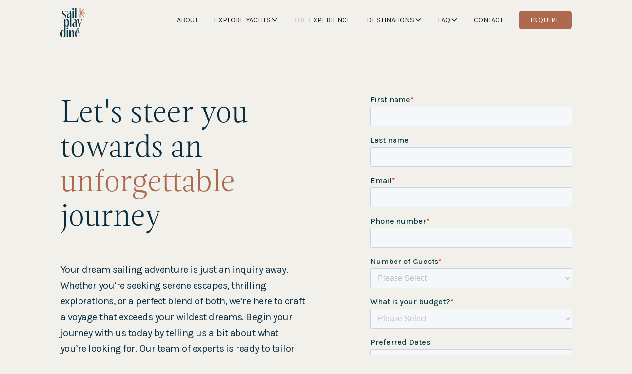

--- FILE ---
content_type: text/html
request_url: https://www.sailplaydine.com/inquire
body_size: 7072
content:
<!DOCTYPE html><!-- Last Published: Mon Nov 03 2025 23:52:08 GMT+0000 (Coordinated Universal Time) --><html data-wf-domain="www.sailplaydine.com" data-wf-page="65e7f3aff84d900cbba1f08d" data-wf-site="65b15fc694136b98aaa44dbd" lang="en"><head><meta charset="utf-8"/><title>Inquire with Sail Play Dine | Let Us Help You Plan Your Dream Crewed Yacht Vacation</title><meta content="Ready to start planning your dream yacht vacation? Inquire with Sail Play Dine today and let us guide you through the process of booking your luxury sailing adventure. Your unforgettable experience awaits!" name="description"/><meta content="Inquire with Sail Play Dine | Let Us Help You Plan Your Dream Crewed Yacht Vacation" property="og:title"/><meta content="Ready to start planning your dream yacht vacation? Inquire with Sail Play Dine today and let us guide you through the process of booking your luxury sailing adventure. Your unforgettable experience awaits!" property="og:description"/><meta content="https://cdn.prod.website-files.com/65b15fc694136b98aaa44dbd/6601ce1b916bf95321b34d62_sail-luna_gallery32.jpeg" property="og:image"/><meta content="Inquire with Sail Play Dine | Let Us Help You Plan Your Dream Crewed Yacht Vacation" property="twitter:title"/><meta content="Ready to start planning your dream yacht vacation? Inquire with Sail Play Dine today and let us guide you through the process of booking your luxury sailing adventure. Your unforgettable experience awaits!" property="twitter:description"/><meta content="https://cdn.prod.website-files.com/65b15fc694136b98aaa44dbd/6601ce1b916bf95321b34d62_sail-luna_gallery32.jpeg" property="twitter:image"/><meta property="og:type" content="website"/><meta content="summary_large_image" name="twitter:card"/><meta content="width=device-width, initial-scale=1" name="viewport"/><link href="https://cdn.prod.website-files.com/65b15fc694136b98aaa44dbd/css/sail-play-dine.webflow.shared.c44b8e4f1.min.css" rel="stylesheet" type="text/css"/><link href="https://fonts.googleapis.com" rel="preconnect"/><link href="https://fonts.gstatic.com" rel="preconnect" crossorigin="anonymous"/><script src="https://ajax.googleapis.com/ajax/libs/webfont/1.6.26/webfont.js" type="text/javascript"></script><script type="text/javascript">WebFont.load({  google: {    families: ["Karla:regular,600"]  }});</script><script src="https://use.typekit.net/fjo0qrz.js" type="text/javascript"></script><script type="text/javascript">try{Typekit.load();}catch(e){}</script><script type="text/javascript">!function(o,c){var n=c.documentElement,t=" w-mod-";n.className+=t+"js",("ontouchstart"in o||o.DocumentTouch&&c instanceof DocumentTouch)&&(n.className+=t+"touch")}(window,document);</script><link href="https://cdn.prod.website-files.com/65b15fc694136b98aaa44dbd/65eb66ae6ea263a9cb6506b8_favicon.png" rel="shortcut icon" type="image/x-icon"/><link href="https://cdn.prod.website-files.com/65b15fc694136b98aaa44dbd/65eb67b39f74ade6484e3ab7_webclip.png" rel="apple-touch-icon"/><script async="" src="https://www.googletagmanager.com/gtag/js?id=G-088KCBD6W5"></script><script type="text/javascript">window.dataLayer = window.dataLayer || [];function gtag(){dataLayer.push(arguments);}gtag('set', 'developer_id.dZGVlNj', true);gtag('js', new Date());gtag('config', 'G-088KCBD6W5');</script><script type="text/javascript">!function(f,b,e,v,n,t,s){if(f.fbq)return;n=f.fbq=function(){n.callMethod?n.callMethod.apply(n,arguments):n.queue.push(arguments)};if(!f._fbq)f._fbq=n;n.push=n;n.loaded=!0;n.version='2.0';n.agent='plwebflow';n.queue=[];t=b.createElement(e);t.async=!0;t.src=v;s=b.getElementsByTagName(e)[0];s.parentNode.insertBefore(t,s)}(window,document,'script','https://connect.facebook.net/en_US/fbevents.js');fbq('init', '144113840872156');fbq('track', 'PageView');</script><!-- Start of HubSpot Embed Code -->
<script type="text/javascript" id="hs-script-loader" async defer src="//js.hs-scripts.com/20170926.js"></script>
<!-- End of HubSpot Embed Code --><script src="https://cdn.prod.website-files.com/65b15fc694136b98aaa44dbd%2F652d31f3dc22d7b4ee708e44%2F67d1e321c9b8e7f1858a575b%2Fclarity_script-5.1.4.js" type="text/javascript"></script></head><body><div class="page-wrapper"><main id="main" class="page-main"><div data-animation="default" class="navbar w-nav" data-easing2="ease" fs-scrolldisable-element="smart-nav" data-easing="ease" data-collapse="medium" data-w-id="1c594b7f-77ad-3806-2fa2-e70965bee445" role="banner" data-no-scroll="1" data-duration="400"><div class="container-nav"><a href="/" class="navbar_logo-link w-nav-brand"><img src="https://cdn.prod.website-files.com/65b15fc694136b98aaa44dbd/65e8a4438898cd953559321e_primary.svg" loading="lazy" data-w-id="1c594b7f-77ad-3806-2fa2-e70965bee448" alt="Sail Play Dine logo" class="navbar1_logo"/></a><nav role="navigation" class="navbar_menu is-page-height-tablet w-nav-menu"><a href="/about" class="navbar_link w-nav-link">About</a><div data-hover="true" data-delay="200" class="navbar_menu-dropdown is-tablet w-dropdown"><div class="navbar_dropdown-toggle w-dropdown-toggle"><div>Explore yachts</div><div class="dropdown-chevron w-embed"><svg width=" 100%" height=" 100%" viewBox="0 0 16 16" fill="none" xmlns="http://www.w3.org/2000/svg">
<path fill-rule="evenodd" clip-rule="evenodd" d="M2.55806 6.29544C2.46043 6.19781 2.46043 6.03952 2.55806 5.94189L3.44195 5.058C3.53958 4.96037 3.69787 4.96037 3.7955 5.058L8.00001 9.26251L12.2045 5.058C12.3021 4.96037 12.4604 4.96037 12.5581 5.058L13.4419 5.94189C13.5396 6.03952 13.5396 6.19781 13.4419 6.29544L8.17678 11.5606C8.07915 11.6582 7.92086 11.6582 7.82323 11.5606L2.55806 6.29544Z" fill="currentColor"/>
</svg></div></div><nav class="navbar1_dropdown-list w-dropdown-list"><a href="/findmyyacht" class="navbar1_dropdown-link w-dropdown-link">Search All</a><a href="/findmyyacht/special" class="navbar1_dropdown-link w-dropdown-link">Special Offers</a></nav></div><div data-hover="true" data-delay="200" data-w-id="1c594b7f-77ad-3806-2fa2-e70965bee450" class="navbar_menu-dropdown w-dropdown"><div class="navbar_dropdown-toggle w-dropdown-toggle"><a href="/findmyyacht" class="link_no-decoration u-text-black w-inline-block"><div>EXPLORE YACHTS</div></a><div class="dropdown-chevron w-embed"><svg width=" 100%" height=" 100%" viewBox="0 0 16 16" fill="none" xmlns="http://www.w3.org/2000/svg">
<path fill-rule="evenodd" clip-rule="evenodd" d="M2.55806 6.29544C2.46043 6.19781 2.46043 6.03952 2.55806 5.94189L3.44195 5.058C3.53958 4.96037 3.69787 4.96037 3.7955 5.058L8.00001 9.26251L12.2045 5.058C12.3021 4.96037 12.4604 4.96037 12.5581 5.058L13.4419 5.94189C13.5396 6.03952 13.5396 6.19781 13.4419 6.29544L8.17678 11.5606C8.07915 11.6582 7.92086 11.6582 7.82323 11.5606L2.55806 6.29544Z" fill="currentColor"/>
</svg></div></div><nav class="navbar1_dropdown-list w-dropdown-list"><a href="/findmyyacht" class="navbar1_dropdown-link w-dropdown-link">Search All</a><a href="/findmyyacht/special" class="navbar1_dropdown-link w-dropdown-link">Special Offers</a></nav></div><a href="/the-experience" class="navbar_link w-nav-link">The Experience</a><div data-hover="true" data-delay="200" class="navbar_menu-dropdown w-dropdown"><div class="navbar_dropdown-toggle w-dropdown-toggle"><a href="/destinations" class="link_no-decoration u-text-black w-inline-block"><div>destinations</div></a><div class="dropdown-chevron w-embed"><svg width=" 100%" height=" 100%" viewBox="0 0 16 16" fill="none" xmlns="http://www.w3.org/2000/svg">
<path fill-rule="evenodd" clip-rule="evenodd" d="M2.55806 6.29544C2.46043 6.19781 2.46043 6.03952 2.55806 5.94189L3.44195 5.058C3.53958 4.96037 3.69787 4.96037 3.7955 5.058L8.00001 9.26251L12.2045 5.058C12.3021 4.96037 12.4604 4.96037 12.5581 5.058L13.4419 5.94189C13.5396 6.03952 13.5396 6.19781 13.4419 6.29544L8.17678 11.5606C8.07915 11.6582 7.92086 11.6582 7.82323 11.5606L2.55806 6.29544Z" fill="currentColor"/>
</svg></div></div><nav class="navbar1_dropdown-list w-dropdown-list"><a href="/british-virgin-islands" class="navbar1_dropdown-link w-dropdown-link">British Virgin Islands</a><a href="/us-virgin-islands" class="navbar1_dropdown-link w-dropdown-link">US Virgin Islands</a><a href="/bahamas" class="navbar1_dropdown-link w-dropdown-link">Bahamas</a><a href="/belize" class="navbar1_dropdown-link w-dropdown-link">Belize</a><a href="/st-vincent-and-the-grenadines" class="navbar1_dropdown-link w-dropdown-link">St. Vincent and The Grenadines</a></nav></div><div data-hover="true" data-delay="200" class="navbar_menu-dropdown w-dropdown"><div class="navbar_dropdown-toggle w-dropdown-toggle"><a href="/faq" class="link_no-decoration u-text-black w-inline-block"><div>FAQ</div></a><div class="dropdown-chevron w-embed"><svg width=" 100%" height=" 100%" viewBox="0 0 16 16" fill="none" xmlns="http://www.w3.org/2000/svg">
<path fill-rule="evenodd" clip-rule="evenodd" d="M2.55806 6.29544C2.46043 6.19781 2.46043 6.03952 2.55806 5.94189L3.44195 5.058C3.53958 4.96037 3.69787 4.96037 3.7955 5.058L8.00001 9.26251L12.2045 5.058C12.3021 4.96037 12.4604 4.96037 12.5581 5.058L13.4419 5.94189C13.5396 6.03952 13.5396 6.19781 13.4419 6.29544L8.17678 11.5606C8.07915 11.6582 7.92086 11.6582 7.82323 11.5606L2.55806 6.29544Z" fill="currentColor"/>
</svg></div></div><nav class="navbar1_dropdown-list w-dropdown-list"><a href="/faq" class="navbar1_dropdown-link w-dropdown-link">All FAQs</a><a href="https://sail-play-dine.webflow.io/blog/experience-the-ultimate-relaxation-with-a-crewed-yacht-charter" class="navbar1_dropdown-link w-dropdown-link">What to Expect on Charter?</a><a href="https://sail-play-dine.webflow.io/blog/understanding-charter-rates-your-guide-to-planning-the-perfect-yacht-vacation" class="navbar1_dropdown-link w-dropdown-link">Planning your Vacation</a><a href="https://sail-play-dine.webflow.io/blog/what-is-the-cost-of-a-crewed-yacht-charter" class="navbar1_dropdown-link w-dropdown-link">Cost of Crewed Yacht Charters?</a></nav></div><div data-hover="true" data-delay="200" class="navbar_menu-dropdown is-tablet w-dropdown"><div class="navbar_dropdown-toggle w-dropdown-toggle"><div>FAQ</div><div class="dropdown-chevron w-embed"><svg width=" 100%" height=" 100%" viewBox="0 0 16 16" fill="none" xmlns="http://www.w3.org/2000/svg">
<path fill-rule="evenodd" clip-rule="evenodd" d="M2.55806 6.29544C2.46043 6.19781 2.46043 6.03952 2.55806 5.94189L3.44195 5.058C3.53958 4.96037 3.69787 4.96037 3.7955 5.058L8.00001 9.26251L12.2045 5.058C12.3021 4.96037 12.4604 4.96037 12.5581 5.058L13.4419 5.94189C13.5396 6.03952 13.5396 6.19781 13.4419 6.29544L8.17678 11.5606C8.07915 11.6582 7.92086 11.6582 7.82323 11.5606L2.55806 6.29544Z" fill="currentColor"/>
</svg></div></div><nav class="navbar1_dropdown-list w-dropdown-list"><a href="/faq" class="navbar1_dropdown-link w-dropdown-link">All FAQs</a><a href="https://sail-play-dine.webflow.io/blog/experience-the-ultimate-relaxation-with-a-crewed-yacht-charter" class="navbar1_dropdown-link w-dropdown-link">What to Expect on Charter?</a><a href="https://sail-play-dine.webflow.io/blog/understanding-charter-rates-your-guide-to-planning-the-perfect-yacht-vacation" class="navbar1_dropdown-link w-dropdown-link">Planning your Vacation</a><a href="https://sail-play-dine.webflow.io/blog/what-is-the-cost-of-a-crewed-yacht-charter" class="navbar1_dropdown-link w-dropdown-link">Cost of Crewed Yacht Charters?</a></nav></div><div data-hover="true" data-delay="200" class="navbar_menu-dropdown is-tablet w-dropdown"><div class="navbar_dropdown-toggle w-dropdown-toggle"><div>destinations</div><div class="dropdown-chevron w-embed"><svg width=" 100%" height=" 100%" viewBox="0 0 16 16" fill="none" xmlns="http://www.w3.org/2000/svg">
<path fill-rule="evenodd" clip-rule="evenodd" d="M2.55806 6.29544C2.46043 6.19781 2.46043 6.03952 2.55806 5.94189L3.44195 5.058C3.53958 4.96037 3.69787 4.96037 3.7955 5.058L8.00001 9.26251L12.2045 5.058C12.3021 4.96037 12.4604 4.96037 12.5581 5.058L13.4419 5.94189C13.5396 6.03952 13.5396 6.19781 13.4419 6.29544L8.17678 11.5606C8.07915 11.6582 7.92086 11.6582 7.82323 11.5606L2.55806 6.29544Z" fill="currentColor"/>
</svg></div></div><nav class="navbar1_dropdown-list w-dropdown-list"><a href="/destinations" class="navbar1_dropdown-link w-dropdown-link">All Destinations</a><a href="/british-virgin-islands" class="navbar1_dropdown-link w-dropdown-link">British Virgin Islands</a><a href="/us-virgin-islands" class="navbar1_dropdown-link w-dropdown-link">US Virgin Islands</a><a href="/bahamas" class="navbar1_dropdown-link w-dropdown-link">Bahamas</a><a href="/belize" class="navbar1_dropdown-link w-dropdown-link">Belize</a><a href="/st-vincent-and-the-grenadines" class="navbar1_dropdown-link w-dropdown-link">St. Vincent and The Grenadines</a></nav></div><a href="/contact" class="navbar_link w-nav-link">Contact</a><div class="navbar_menu-buttons"><a href="/inquire" aria-current="page" class="btn btn-nav w-button w--current">inquire</a></div></nav><div class="navbar_menu-button w-nav-button"><div data-w-id="1c594b7f-77ad-3806-2fa2-e70965bee464" class="menu-icon1"><div class="menu-icon1_line-top"></div><div class="menu-icon1_line-middle"><div class="menu-icon_line-middle-inner"></div></div><div class="menu-icon1_line-bottom"></div></div></div></div></div><section data-w-id="5379779d-ccee-87ca-26c0-6c0df45e1418" class="section is-large"><div class="container"><div class="row"><div class="col col-lg-6 col-md-12"><div class="u-overflow-hidden"><h2 class="h1">Let&#x27;s steer you towards an <span class="u-text-accent">unforgettable</span> journey</h2></div><p class="paragraph-1-25 u-mt-2">Your dream sailing adventure is just an inquiry away. Whether you’re seeking serene escapes, thrilling explorations, or a perfect blend of both, we’re here to craft a voyage that exceeds your wildest dreams. Begin your journey with us today by telling us a bit about what you’re looking for. Our team of experts is ready to tailor the perfect sailing experience, just for you.</p><ul role="list" class="footer-list_wrapper u-mt-2 w-list-unstyled"><li class="footer-list"><div class="footer-icon w-embed"><svg xmlns="http://www.w3.org/2000/svg" xmlns:xlink="http://www.w3.org/1999/xlink" width="13.812" height="13.849" viewBox="0 0 13.812 13.849">
  <defs>
    <clipPath id="clip-path">
      <rect id="Rectangle_97" data-name="Rectangle 97" width="13.812" height="13.849" fill="currentColor"/>
    </clipPath>
  </defs>
  <g id="Group_70" data-name="Group 70" style="isolation: isolate">
    <g id="Group_49" data-name="Group 49" clip-path="url(#clip-path)">
      <path id="Path_228" data-name="Path 228" d="M10.442,13.806a3.379,3.379,0,0,1-1.2-.2,14.438,14.438,0,0,1-2.606-1.039,11.086,11.086,0,0,1-1.515-1.024,23.144,23.144,0,0,1-1.8-1.627A11.994,11.994,0,0,1,1.368,7.4a13.533,13.533,0,0,1-.7-1.577A12.288,12.288,0,0,1,.215,4.578a6.035,6.035,0,0,1-.2-1.046A3.666,3.666,0,0,1,.761,1.068,3.14,3.14,0,0,1,1.355.41,1.364,1.364,0,0,1,1.912.179C2.247.1,2.591.059,2.931,0a.352.352,0,0,1,.374.207c.207.355.4.715.612,1.071.294.5.6,1,.887,1.51a1.428,1.428,0,0,1,.205.464.5.5,0,0,1-.126.361c-.245.263-.516.5-.779.747q-.356.332-.717.659a.444.444,0,0,0-.06.607c.379.629.753,1.264,1.18,1.86A8.1,8.1,0,0,0,5.563,8.682a11.651,11.651,0,0,0,1.28,1,11.861,11.861,0,0,0,1.2.735c.333.179.52.226.809-.085.4-.432.784-.879,1.182-1.312a.568.568,0,0,1,.553-.221,1.555,1.555,0,0,1,.4.184c.685.395,1.367.795,2.049,1.193.191.111.382.221.57.337a.357.357,0,0,1,.2.331,3.55,3.55,0,0,1-.408,1.58,2,2,0,0,1-.776.679,7.05,7.05,0,0,1-1.149.536,7.351,7.351,0,0,1-1.028.209l-.008-.043" transform="translate(-0.001 0.001)" fill="#c8866b"/>
    </g>
  </g>
</svg></div><a href="tel:+1(954)466-9828" class="footer-link inquiry-page">+1 (954) 228 - 2864</a></li><li class="footer-list"><div class="footer-icon w-embed"><svg xmlns="http://www.w3.org/2000/svg" xmlns:xlink="http://www.w3.org/1999/xlink" width="14.438" height="10.231" viewBox="0 0 14.438 10.231">
  <defs>
    <clipPath id="clip-path">
      <rect id="Rectangle_99" data-name="Rectangle 99" width="14.438" height="10.231" fill="currentColor"/>
    </clipPath>
  </defs>
  <g id="Group_71" data-name="Group 71" transform="translate(-28 -10494.979)">
    <g id="Group_52" data-name="Group 52" transform="translate(28 10494.979)">
      <g id="Group_51" data-name="Group 51" clip-path="url(#clip-path)">
        <path id="Path_230" data-name="Path 230" d="M9.631.361A1.089,1.089,0,0,1,10.437,0h.073q6.024,0,12.049,0a1.253,1.253,0,0,1,.805.265c.028.023.055.047.09.077l-.41.389L20.751,2.919q-1.266,1.208-2.532,2.414a6.134,6.134,0,0,1-1.007.813,1.2,1.2,0,0,1-.71.226,1.02,1.02,0,0,1-.308-.071,3.319,3.319,0,0,1-1-.689c-.713-.665-1.417-1.338-2.123-2.009L10.333,1c-.163-.154-.325-.31-.489-.462C9.778.48,9.706.424,9.631.361" transform="translate(-9.329 0)" fill="#c8866b"/>
        <path id="Path_231" data-name="Path 231" d="M23.88,177.827a1.1,1.1,0,0,1-.534.308,1.243,1.243,0,0,1-.318.039q-6.053,0-12.106,0a1.191,1.191,0,0,1-.808-.3.247.247,0,0,1-.037-.052l4.662-4.437c.216.193.427.387.643.574a4.545,4.545,0,0,0,.938.659,1.445,1.445,0,0,0,1.313,0,4.076,4.076,0,0,0,.953-.668c.211-.184.417-.374.634-.569l4.66,4.443" transform="translate(-9.761 -167.946)" fill="#c8866b"/>
        <path id="Path_232" data-name="Path 232" d="M.071,23.989l4.587,4.362L.064,32.725l-.04-.015C.016,32.53,0,32.349,0,32.169q0-3.752,0-7.5c0-.182.006-.364.013-.546a.623.623,0,0,1,.024-.111l.032-.019" transform="translate(0 -23.237)" fill="#c8866b"/>
        <path id="Path_233" data-name="Path 233" d="M316.625,23.571a1.251,1.251,0,0,1,.055.243c.008.374.01.748.01,1.122q0,2.278,0,4.555c0,.8,0,1.594,0,2.392a2.066,2.066,0,0,1-.032.3.433.433,0,0,1-.045.1c-.025-.02-.052-.039-.075-.061-.3-.282-.6-.563-.9-.847q-.975-.93-1.948-1.862l-1.65-1.576,4.581-4.375" transform="translate(-302.256 -22.832)" fill="#c8866b"/>
      </g>
    </g>
  </g>
</svg></div><a href="mailto:info@sailplaydine.com?subject=Contact%20Sail%20Play%20Dine" class="footer-link inquiry-page">info@sailplaydine.com</a></li></ul></div><div class="col col-md-0"></div><div class="col col-lg-5 col-md-12"><div class="w-embed w-script"><script charset="utf-8" type="text/javascript" src="//js.hsforms.net/forms/embed/v2.js"></script>
<script>
  hbspt.forms.create({
    region: "na1",
    portalId: "20170926",
    formId: "e2bf6f60-f672-4931-a21e-a5968cb3e59c"
  });
</script></div></div></div></div><img src="https://cdn.prod.website-files.com/65b15fc694136b98aaa44dbd/65ddc06b630e7d8d780d00af_buble.webp" loading="lazy" alt="" class="img-bubbles"/><img src="https://cdn.prod.website-files.com/65b15fc694136b98aaa44dbd/65ddc0b7c3ceaf236685a1a4_algae-2.webp" loading="lazy" alt="" class="img-algae-bottom"/></section><section class="section u-bg-darkblue"><div class="footer-content"><div class="container"><div class="row"><div class="col col-lg-8 col-md-12"><div id="w-node-aa80239b-0267-5d3d-1ef1-c8f2c0bc4e4d-c0bc4e48" class="w-layout-layout u-p-0 wf-layout-layout"><div id="w-node-aa80239b-0267-5d3d-1ef1-c8f2c0bc4e4e-c0bc4e48" class="w-layout-cell u-mr-3"><a href="#" class="footer-brand w-inline-block"><img src="https://cdn.prod.website-files.com/65b15fc694136b98aaa44dbd/65dc929cebc82cfb5355a7df_logo-sail-play-dine-inverted.svg" loading="lazy" width="180" alt="Sail Play Dine logo"/></a><ul role="list" class="footer-list_wrapper u-mt-2 w-list-unstyled"><li class="footer-list"><div class="footer-icon w-embed"><svg xmlns="http://www.w3.org/2000/svg" xmlns:xlink="http://www.w3.org/1999/xlink" width="13.812" height="13.849" viewBox="0 0 13.812 13.849">
  <defs>
    <clipPath id="clip-path">
      <rect id="Rectangle_97" data-name="Rectangle 97" width="13.812" height="13.849" fill="currentColor"/>
    </clipPath>
  </defs>
  <g id="Group_70" data-name="Group 70" style="isolation: isolate">
    <g id="Group_49" data-name="Group 49" clip-path="url(#clip-path)">
      <path id="Path_228" data-name="Path 228" d="M10.442,13.806a3.379,3.379,0,0,1-1.2-.2,14.438,14.438,0,0,1-2.606-1.039,11.086,11.086,0,0,1-1.515-1.024,23.144,23.144,0,0,1-1.8-1.627A11.994,11.994,0,0,1,1.368,7.4a13.533,13.533,0,0,1-.7-1.577A12.288,12.288,0,0,1,.215,4.578a6.035,6.035,0,0,1-.2-1.046A3.666,3.666,0,0,1,.761,1.068,3.14,3.14,0,0,1,1.355.41,1.364,1.364,0,0,1,1.912.179C2.247.1,2.591.059,2.931,0a.352.352,0,0,1,.374.207c.207.355.4.715.612,1.071.294.5.6,1,.887,1.51a1.428,1.428,0,0,1,.205.464.5.5,0,0,1-.126.361c-.245.263-.516.5-.779.747q-.356.332-.717.659a.444.444,0,0,0-.06.607c.379.629.753,1.264,1.18,1.86A8.1,8.1,0,0,0,5.563,8.682a11.651,11.651,0,0,0,1.28,1,11.861,11.861,0,0,0,1.2.735c.333.179.52.226.809-.085.4-.432.784-.879,1.182-1.312a.568.568,0,0,1,.553-.221,1.555,1.555,0,0,1,.4.184c.685.395,1.367.795,2.049,1.193.191.111.382.221.57.337a.357.357,0,0,1,.2.331,3.55,3.55,0,0,1-.408,1.58,2,2,0,0,1-.776.679,7.05,7.05,0,0,1-1.149.536,7.351,7.351,0,0,1-1.028.209l-.008-.043" transform="translate(-0.001 0.001)" fill="#c8866b"/>
    </g>
  </g>
</svg></div><a href="tel:+1(954)466-9828" class="footer-link">+1 (954) 228 -  2864</a></li><li class="footer-list"><div class="footer-icon w-embed"><svg xmlns="http://www.w3.org/2000/svg" xmlns:xlink="http://www.w3.org/1999/xlink" width="14.438" height="10.231" viewBox="0 0 14.438 10.231">
  <defs>
    <clipPath id="clip-path">
      <rect id="Rectangle_99" data-name="Rectangle 99" width="14.438" height="10.231" fill="currentColor"/>
    </clipPath>
  </defs>
  <g id="Group_71" data-name="Group 71" transform="translate(-28 -10494.979)">
    <g id="Group_52" data-name="Group 52" transform="translate(28 10494.979)">
      <g id="Group_51" data-name="Group 51" clip-path="url(#clip-path)">
        <path id="Path_230" data-name="Path 230" d="M9.631.361A1.089,1.089,0,0,1,10.437,0h.073q6.024,0,12.049,0a1.253,1.253,0,0,1,.805.265c.028.023.055.047.09.077l-.41.389L20.751,2.919q-1.266,1.208-2.532,2.414a6.134,6.134,0,0,1-1.007.813,1.2,1.2,0,0,1-.71.226,1.02,1.02,0,0,1-.308-.071,3.319,3.319,0,0,1-1-.689c-.713-.665-1.417-1.338-2.123-2.009L10.333,1c-.163-.154-.325-.31-.489-.462C9.778.48,9.706.424,9.631.361" transform="translate(-9.329 0)" fill="#c8866b"/>
        <path id="Path_231" data-name="Path 231" d="M23.88,177.827a1.1,1.1,0,0,1-.534.308,1.243,1.243,0,0,1-.318.039q-6.053,0-12.106,0a1.191,1.191,0,0,1-.808-.3.247.247,0,0,1-.037-.052l4.662-4.437c.216.193.427.387.643.574a4.545,4.545,0,0,0,.938.659,1.445,1.445,0,0,0,1.313,0,4.076,4.076,0,0,0,.953-.668c.211-.184.417-.374.634-.569l4.66,4.443" transform="translate(-9.761 -167.946)" fill="#c8866b"/>
        <path id="Path_232" data-name="Path 232" d="M.071,23.989l4.587,4.362L.064,32.725l-.04-.015C.016,32.53,0,32.349,0,32.169q0-3.752,0-7.5c0-.182.006-.364.013-.546a.623.623,0,0,1,.024-.111l.032-.019" transform="translate(0 -23.237)" fill="#c8866b"/>
        <path id="Path_233" data-name="Path 233" d="M316.625,23.571a1.251,1.251,0,0,1,.055.243c.008.374.01.748.01,1.122q0,2.278,0,4.555c0,.8,0,1.594,0,2.392a2.066,2.066,0,0,1-.032.3.433.433,0,0,1-.045.1c-.025-.02-.052-.039-.075-.061-.3-.282-.6-.563-.9-.847q-.975-.93-1.948-1.862l-1.65-1.576,4.581-4.375" transform="translate(-302.256 -22.832)" fill="#c8866b"/>
      </g>
    </g>
  </g>
</svg></div><a href="mailto:info@sailplaydine.com?subject=Contact%20Sail%20Play%20Dine" class="footer-link">info@sailplaydine.com</a></li></ul><div class="social-icons_wrapper"><a href="https://www.facebook.com/saillunallc" target="_blank" class="social-icons w-inline-block"><img src="https://cdn.prod.website-files.com/65b15fc694136b98aaa44dbd/65cd5c9cce8ea2ff41a9a05f_facebook-icon.webp" loading="lazy" alt="" height="16"/></a><a href="https://www.instagram.com/sailluna/" target="_blank" class="social-icons w-inline-block"><img src="https://cdn.prod.website-files.com/65b15fc694136b98aaa44dbd/65cd5c9cce8ea2ff41a9a061_instagram-icon.webp" loading="lazy" alt="" height="16"/></a><a href="https://www.pinterest.ca/sailluna/" target="_blank" class="social-icons w-inline-block"><img src="https://cdn.prod.website-files.com/65b15fc694136b98aaa44dbd/65cd5c9cce8ea2ff41a9a065_pinterest-icon.webp" loading="lazy" alt="" height="16"/></a><a href="https://www.youtube.com/channel/UC9sb6xA6lei685KmS1-1-3g" target="_blank" class="social-icons w-inline-block"><img src="https://cdn.prod.website-files.com/65b15fc694136b98aaa44dbd/65cd5c9cce8ea2ff41a9a063_youtube-icon.webp" loading="lazy" alt="" height="16"/></a></div></div><div id="w-node-aa80239b-0267-5d3d-1ef1-c8f2c0bc4e63-c0bc4e48" class="w-layout-cell"><div id="w-node-aa80239b-0267-5d3d-1ef1-c8f2c0bc4e64-c0bc4e48" class="w-layout-layout footer-stack wf-layout-layout"><div class="w-layout-cell"><div class="footer-title">Discover</div><ul role="list" class="footer-list_wrapper u-mt-1 w-list-unstyled"><li class="footer-list"><a href="/findmyyacht" class="footer-link">Our Yacht Collection</a></li><li class="footer-list"><a href="/the-experience" class="footer-link">The Experience</a></li><li class="footer-list"><a href="/destinations" class="footer-link">Destinations</a></li></ul></div><div class="w-layout-cell"><div class="footer-title">Learn More</div><ul role="list" class="footer-list_wrapper u-mt-1 w-list-unstyled"><li class="footer-list"><a href="/about" class="footer-link">About Us</a></li><li class="footer-list"><a href="/faq" class="footer-link">FAQ</a></li><li class="footer-list"><a href="/blog" class="footer-link">Blog</a></li></ul></div></div></div></div></div><div class="col col-lg-4 col-md-12 first-tablet"><div class="footer-form-wrapper"><div class="h4">Sign up for our blog and get travel tips, tricks, and discounts right to your inbox.<br/></div><div class="w-embed w-script"><script charset="utf-8" type="text/javascript" src="//js.hsforms.net/forms/embed/v2.js"></script>
<script>
  hbspt.forms.create({
    region: "na1",
    portalId: "20170926",
    formId: "f7168391-bf62-49b7-b6b6-73ee48b42193"
  });
</script></div></div></div></div><div class="footer-bottom"><h4>Proud Member Of</h4><div class="footer_logo-wrapper"><img src="https://cdn.prod.website-files.com/65b15fc694136b98aaa44dbd/65cd5f1af4b4586f84d3c49d_iyba.svg" loading="lazy" alt="International Yacht brokers association logo" class="footer_logo-img"/><img src="https://cdn.prod.website-files.com/65b15fc694136b98aaa44dbd/65dc932b3934f91a73e603ad_vipca.webp" loading="lazy" alt="VIP CA logo" class="footer_logo-img"/><img src="https://cdn.prod.website-files.com/65b15fc694136b98aaa44dbd/660338c7c228f73db6c18272_CYS%20ABR24.webp" loading="lazy" alt="BVI Charter Yacht Society logo" class="footer_logo-img is-large"/></div><p class="footer-policy">By using our site you accept the terms of our <a href="/cookie-policy" class="footer-link"><span class="text-span">Cookie Policy</span></a> and our <a href="/privacy-policy" class="footer-link"><span class="text-span">Privacy Policy</span>.</a></p><p class="footer-copyright">All prices are subject to change and are based on availability.</p><div class="footer-copyright">© 2024 by Sail Play Dine. All Rights Reserved.<br/></div></div></div></div></section></main></div><script src="https://d3e54v103j8qbb.cloudfront.net/js/jquery-3.5.1.min.dc5e7f18c8.js?site=65b15fc694136b98aaa44dbd" type="text/javascript" integrity="sha256-9/aliU8dGd2tb6OSsuzixeV4y/faTqgFtohetphbbj0=" crossorigin="anonymous"></script><script src="https://cdn.prod.website-files.com/65b15fc694136b98aaa44dbd/js/webflow.schunk.36b8fb49256177c8.js" type="text/javascript"></script><script src="https://cdn.prod.website-files.com/65b15fc694136b98aaa44dbd/js/webflow.schunk.55ab092f31a03ea4.js" type="text/javascript"></script><script src="https://cdn.prod.website-files.com/65b15fc694136b98aaa44dbd/js/webflow.78f7ada6.8610af28fe6c365c.js" type="text/javascript"></script><script src="https://cdn.jsdelivr.net/npm/swiper@8/swiper-bundle.min.js"></script>
<script>
$(".slider-main_component").each(function (index) { 
  const swiper = new Swiper($(this).find(".swiper")[0], {
	slidesPerView: 1, 
	speed: 700,
  loop: true,
	mousewheel: {
		forceToAxis: true
	},
  keyboard:{
  	enabled: true,
    onlyInViewport: true
  },
	slideToClickedSlide: true, 
	slideActiveClass: "is-active",
	slideDuplicateActiveClass: "is-active",
	spaceBetween: "4%", 
	breakpoints:{
	//mobile landscape
	480: {
		slidesPerView: 1,
		spaceBetween:"4%"
	},
	//tablet
	768: {
		slidesPerView: 2,
		spaceBetween:"3%"
	},
	//desktop
	992: {
		slidesPerView: 2,
		spaceBetween:"2%"
	}
  },
	navigation: {
		nextEl: $(this).find(".swiper-next")[0],
		prevEl: $(this).find(".swiper-prev")[0],
		disabledClass: "is-disabled"
	}
});
});
</script>


<script>
$(document).ready(function() {
  $('.div-put').last().append($('.blue').clone());
})
</script></body></html>

--- FILE ---
content_type: text/html; charset=utf-8
request_url: https://www.google.com/recaptcha/enterprise/anchor?ar=1&k=6LdGZJsoAAAAAIwMJHRwqiAHA6A_6ZP6bTYpbgSX&co=aHR0cHM6Ly93d3cuc2FpbHBsYXlkaW5lLmNvbTo0NDM.&hl=en&v=PoyoqOPhxBO7pBk68S4YbpHZ&size=invisible&badge=inline&anchor-ms=20000&execute-ms=30000&cb=90k5zpjm37og
body_size: 48826
content:
<!DOCTYPE HTML><html dir="ltr" lang="en"><head><meta http-equiv="Content-Type" content="text/html; charset=UTF-8">
<meta http-equiv="X-UA-Compatible" content="IE=edge">
<title>reCAPTCHA</title>
<style type="text/css">
/* cyrillic-ext */
@font-face {
  font-family: 'Roboto';
  font-style: normal;
  font-weight: 400;
  font-stretch: 100%;
  src: url(//fonts.gstatic.com/s/roboto/v48/KFO7CnqEu92Fr1ME7kSn66aGLdTylUAMa3GUBHMdazTgWw.woff2) format('woff2');
  unicode-range: U+0460-052F, U+1C80-1C8A, U+20B4, U+2DE0-2DFF, U+A640-A69F, U+FE2E-FE2F;
}
/* cyrillic */
@font-face {
  font-family: 'Roboto';
  font-style: normal;
  font-weight: 400;
  font-stretch: 100%;
  src: url(//fonts.gstatic.com/s/roboto/v48/KFO7CnqEu92Fr1ME7kSn66aGLdTylUAMa3iUBHMdazTgWw.woff2) format('woff2');
  unicode-range: U+0301, U+0400-045F, U+0490-0491, U+04B0-04B1, U+2116;
}
/* greek-ext */
@font-face {
  font-family: 'Roboto';
  font-style: normal;
  font-weight: 400;
  font-stretch: 100%;
  src: url(//fonts.gstatic.com/s/roboto/v48/KFO7CnqEu92Fr1ME7kSn66aGLdTylUAMa3CUBHMdazTgWw.woff2) format('woff2');
  unicode-range: U+1F00-1FFF;
}
/* greek */
@font-face {
  font-family: 'Roboto';
  font-style: normal;
  font-weight: 400;
  font-stretch: 100%;
  src: url(//fonts.gstatic.com/s/roboto/v48/KFO7CnqEu92Fr1ME7kSn66aGLdTylUAMa3-UBHMdazTgWw.woff2) format('woff2');
  unicode-range: U+0370-0377, U+037A-037F, U+0384-038A, U+038C, U+038E-03A1, U+03A3-03FF;
}
/* math */
@font-face {
  font-family: 'Roboto';
  font-style: normal;
  font-weight: 400;
  font-stretch: 100%;
  src: url(//fonts.gstatic.com/s/roboto/v48/KFO7CnqEu92Fr1ME7kSn66aGLdTylUAMawCUBHMdazTgWw.woff2) format('woff2');
  unicode-range: U+0302-0303, U+0305, U+0307-0308, U+0310, U+0312, U+0315, U+031A, U+0326-0327, U+032C, U+032F-0330, U+0332-0333, U+0338, U+033A, U+0346, U+034D, U+0391-03A1, U+03A3-03A9, U+03B1-03C9, U+03D1, U+03D5-03D6, U+03F0-03F1, U+03F4-03F5, U+2016-2017, U+2034-2038, U+203C, U+2040, U+2043, U+2047, U+2050, U+2057, U+205F, U+2070-2071, U+2074-208E, U+2090-209C, U+20D0-20DC, U+20E1, U+20E5-20EF, U+2100-2112, U+2114-2115, U+2117-2121, U+2123-214F, U+2190, U+2192, U+2194-21AE, U+21B0-21E5, U+21F1-21F2, U+21F4-2211, U+2213-2214, U+2216-22FF, U+2308-230B, U+2310, U+2319, U+231C-2321, U+2336-237A, U+237C, U+2395, U+239B-23B7, U+23D0, U+23DC-23E1, U+2474-2475, U+25AF, U+25B3, U+25B7, U+25BD, U+25C1, U+25CA, U+25CC, U+25FB, U+266D-266F, U+27C0-27FF, U+2900-2AFF, U+2B0E-2B11, U+2B30-2B4C, U+2BFE, U+3030, U+FF5B, U+FF5D, U+1D400-1D7FF, U+1EE00-1EEFF;
}
/* symbols */
@font-face {
  font-family: 'Roboto';
  font-style: normal;
  font-weight: 400;
  font-stretch: 100%;
  src: url(//fonts.gstatic.com/s/roboto/v48/KFO7CnqEu92Fr1ME7kSn66aGLdTylUAMaxKUBHMdazTgWw.woff2) format('woff2');
  unicode-range: U+0001-000C, U+000E-001F, U+007F-009F, U+20DD-20E0, U+20E2-20E4, U+2150-218F, U+2190, U+2192, U+2194-2199, U+21AF, U+21E6-21F0, U+21F3, U+2218-2219, U+2299, U+22C4-22C6, U+2300-243F, U+2440-244A, U+2460-24FF, U+25A0-27BF, U+2800-28FF, U+2921-2922, U+2981, U+29BF, U+29EB, U+2B00-2BFF, U+4DC0-4DFF, U+FFF9-FFFB, U+10140-1018E, U+10190-1019C, U+101A0, U+101D0-101FD, U+102E0-102FB, U+10E60-10E7E, U+1D2C0-1D2D3, U+1D2E0-1D37F, U+1F000-1F0FF, U+1F100-1F1AD, U+1F1E6-1F1FF, U+1F30D-1F30F, U+1F315, U+1F31C, U+1F31E, U+1F320-1F32C, U+1F336, U+1F378, U+1F37D, U+1F382, U+1F393-1F39F, U+1F3A7-1F3A8, U+1F3AC-1F3AF, U+1F3C2, U+1F3C4-1F3C6, U+1F3CA-1F3CE, U+1F3D4-1F3E0, U+1F3ED, U+1F3F1-1F3F3, U+1F3F5-1F3F7, U+1F408, U+1F415, U+1F41F, U+1F426, U+1F43F, U+1F441-1F442, U+1F444, U+1F446-1F449, U+1F44C-1F44E, U+1F453, U+1F46A, U+1F47D, U+1F4A3, U+1F4B0, U+1F4B3, U+1F4B9, U+1F4BB, U+1F4BF, U+1F4C8-1F4CB, U+1F4D6, U+1F4DA, U+1F4DF, U+1F4E3-1F4E6, U+1F4EA-1F4ED, U+1F4F7, U+1F4F9-1F4FB, U+1F4FD-1F4FE, U+1F503, U+1F507-1F50B, U+1F50D, U+1F512-1F513, U+1F53E-1F54A, U+1F54F-1F5FA, U+1F610, U+1F650-1F67F, U+1F687, U+1F68D, U+1F691, U+1F694, U+1F698, U+1F6AD, U+1F6B2, U+1F6B9-1F6BA, U+1F6BC, U+1F6C6-1F6CF, U+1F6D3-1F6D7, U+1F6E0-1F6EA, U+1F6F0-1F6F3, U+1F6F7-1F6FC, U+1F700-1F7FF, U+1F800-1F80B, U+1F810-1F847, U+1F850-1F859, U+1F860-1F887, U+1F890-1F8AD, U+1F8B0-1F8BB, U+1F8C0-1F8C1, U+1F900-1F90B, U+1F93B, U+1F946, U+1F984, U+1F996, U+1F9E9, U+1FA00-1FA6F, U+1FA70-1FA7C, U+1FA80-1FA89, U+1FA8F-1FAC6, U+1FACE-1FADC, U+1FADF-1FAE9, U+1FAF0-1FAF8, U+1FB00-1FBFF;
}
/* vietnamese */
@font-face {
  font-family: 'Roboto';
  font-style: normal;
  font-weight: 400;
  font-stretch: 100%;
  src: url(//fonts.gstatic.com/s/roboto/v48/KFO7CnqEu92Fr1ME7kSn66aGLdTylUAMa3OUBHMdazTgWw.woff2) format('woff2');
  unicode-range: U+0102-0103, U+0110-0111, U+0128-0129, U+0168-0169, U+01A0-01A1, U+01AF-01B0, U+0300-0301, U+0303-0304, U+0308-0309, U+0323, U+0329, U+1EA0-1EF9, U+20AB;
}
/* latin-ext */
@font-face {
  font-family: 'Roboto';
  font-style: normal;
  font-weight: 400;
  font-stretch: 100%;
  src: url(//fonts.gstatic.com/s/roboto/v48/KFO7CnqEu92Fr1ME7kSn66aGLdTylUAMa3KUBHMdazTgWw.woff2) format('woff2');
  unicode-range: U+0100-02BA, U+02BD-02C5, U+02C7-02CC, U+02CE-02D7, U+02DD-02FF, U+0304, U+0308, U+0329, U+1D00-1DBF, U+1E00-1E9F, U+1EF2-1EFF, U+2020, U+20A0-20AB, U+20AD-20C0, U+2113, U+2C60-2C7F, U+A720-A7FF;
}
/* latin */
@font-face {
  font-family: 'Roboto';
  font-style: normal;
  font-weight: 400;
  font-stretch: 100%;
  src: url(//fonts.gstatic.com/s/roboto/v48/KFO7CnqEu92Fr1ME7kSn66aGLdTylUAMa3yUBHMdazQ.woff2) format('woff2');
  unicode-range: U+0000-00FF, U+0131, U+0152-0153, U+02BB-02BC, U+02C6, U+02DA, U+02DC, U+0304, U+0308, U+0329, U+2000-206F, U+20AC, U+2122, U+2191, U+2193, U+2212, U+2215, U+FEFF, U+FFFD;
}
/* cyrillic-ext */
@font-face {
  font-family: 'Roboto';
  font-style: normal;
  font-weight: 500;
  font-stretch: 100%;
  src: url(//fonts.gstatic.com/s/roboto/v48/KFO7CnqEu92Fr1ME7kSn66aGLdTylUAMa3GUBHMdazTgWw.woff2) format('woff2');
  unicode-range: U+0460-052F, U+1C80-1C8A, U+20B4, U+2DE0-2DFF, U+A640-A69F, U+FE2E-FE2F;
}
/* cyrillic */
@font-face {
  font-family: 'Roboto';
  font-style: normal;
  font-weight: 500;
  font-stretch: 100%;
  src: url(//fonts.gstatic.com/s/roboto/v48/KFO7CnqEu92Fr1ME7kSn66aGLdTylUAMa3iUBHMdazTgWw.woff2) format('woff2');
  unicode-range: U+0301, U+0400-045F, U+0490-0491, U+04B0-04B1, U+2116;
}
/* greek-ext */
@font-face {
  font-family: 'Roboto';
  font-style: normal;
  font-weight: 500;
  font-stretch: 100%;
  src: url(//fonts.gstatic.com/s/roboto/v48/KFO7CnqEu92Fr1ME7kSn66aGLdTylUAMa3CUBHMdazTgWw.woff2) format('woff2');
  unicode-range: U+1F00-1FFF;
}
/* greek */
@font-face {
  font-family: 'Roboto';
  font-style: normal;
  font-weight: 500;
  font-stretch: 100%;
  src: url(//fonts.gstatic.com/s/roboto/v48/KFO7CnqEu92Fr1ME7kSn66aGLdTylUAMa3-UBHMdazTgWw.woff2) format('woff2');
  unicode-range: U+0370-0377, U+037A-037F, U+0384-038A, U+038C, U+038E-03A1, U+03A3-03FF;
}
/* math */
@font-face {
  font-family: 'Roboto';
  font-style: normal;
  font-weight: 500;
  font-stretch: 100%;
  src: url(//fonts.gstatic.com/s/roboto/v48/KFO7CnqEu92Fr1ME7kSn66aGLdTylUAMawCUBHMdazTgWw.woff2) format('woff2');
  unicode-range: U+0302-0303, U+0305, U+0307-0308, U+0310, U+0312, U+0315, U+031A, U+0326-0327, U+032C, U+032F-0330, U+0332-0333, U+0338, U+033A, U+0346, U+034D, U+0391-03A1, U+03A3-03A9, U+03B1-03C9, U+03D1, U+03D5-03D6, U+03F0-03F1, U+03F4-03F5, U+2016-2017, U+2034-2038, U+203C, U+2040, U+2043, U+2047, U+2050, U+2057, U+205F, U+2070-2071, U+2074-208E, U+2090-209C, U+20D0-20DC, U+20E1, U+20E5-20EF, U+2100-2112, U+2114-2115, U+2117-2121, U+2123-214F, U+2190, U+2192, U+2194-21AE, U+21B0-21E5, U+21F1-21F2, U+21F4-2211, U+2213-2214, U+2216-22FF, U+2308-230B, U+2310, U+2319, U+231C-2321, U+2336-237A, U+237C, U+2395, U+239B-23B7, U+23D0, U+23DC-23E1, U+2474-2475, U+25AF, U+25B3, U+25B7, U+25BD, U+25C1, U+25CA, U+25CC, U+25FB, U+266D-266F, U+27C0-27FF, U+2900-2AFF, U+2B0E-2B11, U+2B30-2B4C, U+2BFE, U+3030, U+FF5B, U+FF5D, U+1D400-1D7FF, U+1EE00-1EEFF;
}
/* symbols */
@font-face {
  font-family: 'Roboto';
  font-style: normal;
  font-weight: 500;
  font-stretch: 100%;
  src: url(//fonts.gstatic.com/s/roboto/v48/KFO7CnqEu92Fr1ME7kSn66aGLdTylUAMaxKUBHMdazTgWw.woff2) format('woff2');
  unicode-range: U+0001-000C, U+000E-001F, U+007F-009F, U+20DD-20E0, U+20E2-20E4, U+2150-218F, U+2190, U+2192, U+2194-2199, U+21AF, U+21E6-21F0, U+21F3, U+2218-2219, U+2299, U+22C4-22C6, U+2300-243F, U+2440-244A, U+2460-24FF, U+25A0-27BF, U+2800-28FF, U+2921-2922, U+2981, U+29BF, U+29EB, U+2B00-2BFF, U+4DC0-4DFF, U+FFF9-FFFB, U+10140-1018E, U+10190-1019C, U+101A0, U+101D0-101FD, U+102E0-102FB, U+10E60-10E7E, U+1D2C0-1D2D3, U+1D2E0-1D37F, U+1F000-1F0FF, U+1F100-1F1AD, U+1F1E6-1F1FF, U+1F30D-1F30F, U+1F315, U+1F31C, U+1F31E, U+1F320-1F32C, U+1F336, U+1F378, U+1F37D, U+1F382, U+1F393-1F39F, U+1F3A7-1F3A8, U+1F3AC-1F3AF, U+1F3C2, U+1F3C4-1F3C6, U+1F3CA-1F3CE, U+1F3D4-1F3E0, U+1F3ED, U+1F3F1-1F3F3, U+1F3F5-1F3F7, U+1F408, U+1F415, U+1F41F, U+1F426, U+1F43F, U+1F441-1F442, U+1F444, U+1F446-1F449, U+1F44C-1F44E, U+1F453, U+1F46A, U+1F47D, U+1F4A3, U+1F4B0, U+1F4B3, U+1F4B9, U+1F4BB, U+1F4BF, U+1F4C8-1F4CB, U+1F4D6, U+1F4DA, U+1F4DF, U+1F4E3-1F4E6, U+1F4EA-1F4ED, U+1F4F7, U+1F4F9-1F4FB, U+1F4FD-1F4FE, U+1F503, U+1F507-1F50B, U+1F50D, U+1F512-1F513, U+1F53E-1F54A, U+1F54F-1F5FA, U+1F610, U+1F650-1F67F, U+1F687, U+1F68D, U+1F691, U+1F694, U+1F698, U+1F6AD, U+1F6B2, U+1F6B9-1F6BA, U+1F6BC, U+1F6C6-1F6CF, U+1F6D3-1F6D7, U+1F6E0-1F6EA, U+1F6F0-1F6F3, U+1F6F7-1F6FC, U+1F700-1F7FF, U+1F800-1F80B, U+1F810-1F847, U+1F850-1F859, U+1F860-1F887, U+1F890-1F8AD, U+1F8B0-1F8BB, U+1F8C0-1F8C1, U+1F900-1F90B, U+1F93B, U+1F946, U+1F984, U+1F996, U+1F9E9, U+1FA00-1FA6F, U+1FA70-1FA7C, U+1FA80-1FA89, U+1FA8F-1FAC6, U+1FACE-1FADC, U+1FADF-1FAE9, U+1FAF0-1FAF8, U+1FB00-1FBFF;
}
/* vietnamese */
@font-face {
  font-family: 'Roboto';
  font-style: normal;
  font-weight: 500;
  font-stretch: 100%;
  src: url(//fonts.gstatic.com/s/roboto/v48/KFO7CnqEu92Fr1ME7kSn66aGLdTylUAMa3OUBHMdazTgWw.woff2) format('woff2');
  unicode-range: U+0102-0103, U+0110-0111, U+0128-0129, U+0168-0169, U+01A0-01A1, U+01AF-01B0, U+0300-0301, U+0303-0304, U+0308-0309, U+0323, U+0329, U+1EA0-1EF9, U+20AB;
}
/* latin-ext */
@font-face {
  font-family: 'Roboto';
  font-style: normal;
  font-weight: 500;
  font-stretch: 100%;
  src: url(//fonts.gstatic.com/s/roboto/v48/KFO7CnqEu92Fr1ME7kSn66aGLdTylUAMa3KUBHMdazTgWw.woff2) format('woff2');
  unicode-range: U+0100-02BA, U+02BD-02C5, U+02C7-02CC, U+02CE-02D7, U+02DD-02FF, U+0304, U+0308, U+0329, U+1D00-1DBF, U+1E00-1E9F, U+1EF2-1EFF, U+2020, U+20A0-20AB, U+20AD-20C0, U+2113, U+2C60-2C7F, U+A720-A7FF;
}
/* latin */
@font-face {
  font-family: 'Roboto';
  font-style: normal;
  font-weight: 500;
  font-stretch: 100%;
  src: url(//fonts.gstatic.com/s/roboto/v48/KFO7CnqEu92Fr1ME7kSn66aGLdTylUAMa3yUBHMdazQ.woff2) format('woff2');
  unicode-range: U+0000-00FF, U+0131, U+0152-0153, U+02BB-02BC, U+02C6, U+02DA, U+02DC, U+0304, U+0308, U+0329, U+2000-206F, U+20AC, U+2122, U+2191, U+2193, U+2212, U+2215, U+FEFF, U+FFFD;
}
/* cyrillic-ext */
@font-face {
  font-family: 'Roboto';
  font-style: normal;
  font-weight: 900;
  font-stretch: 100%;
  src: url(//fonts.gstatic.com/s/roboto/v48/KFO7CnqEu92Fr1ME7kSn66aGLdTylUAMa3GUBHMdazTgWw.woff2) format('woff2');
  unicode-range: U+0460-052F, U+1C80-1C8A, U+20B4, U+2DE0-2DFF, U+A640-A69F, U+FE2E-FE2F;
}
/* cyrillic */
@font-face {
  font-family: 'Roboto';
  font-style: normal;
  font-weight: 900;
  font-stretch: 100%;
  src: url(//fonts.gstatic.com/s/roboto/v48/KFO7CnqEu92Fr1ME7kSn66aGLdTylUAMa3iUBHMdazTgWw.woff2) format('woff2');
  unicode-range: U+0301, U+0400-045F, U+0490-0491, U+04B0-04B1, U+2116;
}
/* greek-ext */
@font-face {
  font-family: 'Roboto';
  font-style: normal;
  font-weight: 900;
  font-stretch: 100%;
  src: url(//fonts.gstatic.com/s/roboto/v48/KFO7CnqEu92Fr1ME7kSn66aGLdTylUAMa3CUBHMdazTgWw.woff2) format('woff2');
  unicode-range: U+1F00-1FFF;
}
/* greek */
@font-face {
  font-family: 'Roboto';
  font-style: normal;
  font-weight: 900;
  font-stretch: 100%;
  src: url(//fonts.gstatic.com/s/roboto/v48/KFO7CnqEu92Fr1ME7kSn66aGLdTylUAMa3-UBHMdazTgWw.woff2) format('woff2');
  unicode-range: U+0370-0377, U+037A-037F, U+0384-038A, U+038C, U+038E-03A1, U+03A3-03FF;
}
/* math */
@font-face {
  font-family: 'Roboto';
  font-style: normal;
  font-weight: 900;
  font-stretch: 100%;
  src: url(//fonts.gstatic.com/s/roboto/v48/KFO7CnqEu92Fr1ME7kSn66aGLdTylUAMawCUBHMdazTgWw.woff2) format('woff2');
  unicode-range: U+0302-0303, U+0305, U+0307-0308, U+0310, U+0312, U+0315, U+031A, U+0326-0327, U+032C, U+032F-0330, U+0332-0333, U+0338, U+033A, U+0346, U+034D, U+0391-03A1, U+03A3-03A9, U+03B1-03C9, U+03D1, U+03D5-03D6, U+03F0-03F1, U+03F4-03F5, U+2016-2017, U+2034-2038, U+203C, U+2040, U+2043, U+2047, U+2050, U+2057, U+205F, U+2070-2071, U+2074-208E, U+2090-209C, U+20D0-20DC, U+20E1, U+20E5-20EF, U+2100-2112, U+2114-2115, U+2117-2121, U+2123-214F, U+2190, U+2192, U+2194-21AE, U+21B0-21E5, U+21F1-21F2, U+21F4-2211, U+2213-2214, U+2216-22FF, U+2308-230B, U+2310, U+2319, U+231C-2321, U+2336-237A, U+237C, U+2395, U+239B-23B7, U+23D0, U+23DC-23E1, U+2474-2475, U+25AF, U+25B3, U+25B7, U+25BD, U+25C1, U+25CA, U+25CC, U+25FB, U+266D-266F, U+27C0-27FF, U+2900-2AFF, U+2B0E-2B11, U+2B30-2B4C, U+2BFE, U+3030, U+FF5B, U+FF5D, U+1D400-1D7FF, U+1EE00-1EEFF;
}
/* symbols */
@font-face {
  font-family: 'Roboto';
  font-style: normal;
  font-weight: 900;
  font-stretch: 100%;
  src: url(//fonts.gstatic.com/s/roboto/v48/KFO7CnqEu92Fr1ME7kSn66aGLdTylUAMaxKUBHMdazTgWw.woff2) format('woff2');
  unicode-range: U+0001-000C, U+000E-001F, U+007F-009F, U+20DD-20E0, U+20E2-20E4, U+2150-218F, U+2190, U+2192, U+2194-2199, U+21AF, U+21E6-21F0, U+21F3, U+2218-2219, U+2299, U+22C4-22C6, U+2300-243F, U+2440-244A, U+2460-24FF, U+25A0-27BF, U+2800-28FF, U+2921-2922, U+2981, U+29BF, U+29EB, U+2B00-2BFF, U+4DC0-4DFF, U+FFF9-FFFB, U+10140-1018E, U+10190-1019C, U+101A0, U+101D0-101FD, U+102E0-102FB, U+10E60-10E7E, U+1D2C0-1D2D3, U+1D2E0-1D37F, U+1F000-1F0FF, U+1F100-1F1AD, U+1F1E6-1F1FF, U+1F30D-1F30F, U+1F315, U+1F31C, U+1F31E, U+1F320-1F32C, U+1F336, U+1F378, U+1F37D, U+1F382, U+1F393-1F39F, U+1F3A7-1F3A8, U+1F3AC-1F3AF, U+1F3C2, U+1F3C4-1F3C6, U+1F3CA-1F3CE, U+1F3D4-1F3E0, U+1F3ED, U+1F3F1-1F3F3, U+1F3F5-1F3F7, U+1F408, U+1F415, U+1F41F, U+1F426, U+1F43F, U+1F441-1F442, U+1F444, U+1F446-1F449, U+1F44C-1F44E, U+1F453, U+1F46A, U+1F47D, U+1F4A3, U+1F4B0, U+1F4B3, U+1F4B9, U+1F4BB, U+1F4BF, U+1F4C8-1F4CB, U+1F4D6, U+1F4DA, U+1F4DF, U+1F4E3-1F4E6, U+1F4EA-1F4ED, U+1F4F7, U+1F4F9-1F4FB, U+1F4FD-1F4FE, U+1F503, U+1F507-1F50B, U+1F50D, U+1F512-1F513, U+1F53E-1F54A, U+1F54F-1F5FA, U+1F610, U+1F650-1F67F, U+1F687, U+1F68D, U+1F691, U+1F694, U+1F698, U+1F6AD, U+1F6B2, U+1F6B9-1F6BA, U+1F6BC, U+1F6C6-1F6CF, U+1F6D3-1F6D7, U+1F6E0-1F6EA, U+1F6F0-1F6F3, U+1F6F7-1F6FC, U+1F700-1F7FF, U+1F800-1F80B, U+1F810-1F847, U+1F850-1F859, U+1F860-1F887, U+1F890-1F8AD, U+1F8B0-1F8BB, U+1F8C0-1F8C1, U+1F900-1F90B, U+1F93B, U+1F946, U+1F984, U+1F996, U+1F9E9, U+1FA00-1FA6F, U+1FA70-1FA7C, U+1FA80-1FA89, U+1FA8F-1FAC6, U+1FACE-1FADC, U+1FADF-1FAE9, U+1FAF0-1FAF8, U+1FB00-1FBFF;
}
/* vietnamese */
@font-face {
  font-family: 'Roboto';
  font-style: normal;
  font-weight: 900;
  font-stretch: 100%;
  src: url(//fonts.gstatic.com/s/roboto/v48/KFO7CnqEu92Fr1ME7kSn66aGLdTylUAMa3OUBHMdazTgWw.woff2) format('woff2');
  unicode-range: U+0102-0103, U+0110-0111, U+0128-0129, U+0168-0169, U+01A0-01A1, U+01AF-01B0, U+0300-0301, U+0303-0304, U+0308-0309, U+0323, U+0329, U+1EA0-1EF9, U+20AB;
}
/* latin-ext */
@font-face {
  font-family: 'Roboto';
  font-style: normal;
  font-weight: 900;
  font-stretch: 100%;
  src: url(//fonts.gstatic.com/s/roboto/v48/KFO7CnqEu92Fr1ME7kSn66aGLdTylUAMa3KUBHMdazTgWw.woff2) format('woff2');
  unicode-range: U+0100-02BA, U+02BD-02C5, U+02C7-02CC, U+02CE-02D7, U+02DD-02FF, U+0304, U+0308, U+0329, U+1D00-1DBF, U+1E00-1E9F, U+1EF2-1EFF, U+2020, U+20A0-20AB, U+20AD-20C0, U+2113, U+2C60-2C7F, U+A720-A7FF;
}
/* latin */
@font-face {
  font-family: 'Roboto';
  font-style: normal;
  font-weight: 900;
  font-stretch: 100%;
  src: url(//fonts.gstatic.com/s/roboto/v48/KFO7CnqEu92Fr1ME7kSn66aGLdTylUAMa3yUBHMdazQ.woff2) format('woff2');
  unicode-range: U+0000-00FF, U+0131, U+0152-0153, U+02BB-02BC, U+02C6, U+02DA, U+02DC, U+0304, U+0308, U+0329, U+2000-206F, U+20AC, U+2122, U+2191, U+2193, U+2212, U+2215, U+FEFF, U+FFFD;
}

</style>
<link rel="stylesheet" type="text/css" href="https://www.gstatic.com/recaptcha/releases/PoyoqOPhxBO7pBk68S4YbpHZ/styles__ltr.css">
<script nonce="nvI3Tfl1_G3itoLHzxUgrA" type="text/javascript">window['__recaptcha_api'] = 'https://www.google.com/recaptcha/enterprise/';</script>
<script type="text/javascript" src="https://www.gstatic.com/recaptcha/releases/PoyoqOPhxBO7pBk68S4YbpHZ/recaptcha__en.js" nonce="nvI3Tfl1_G3itoLHzxUgrA">
      
    </script></head>
<body><div id="rc-anchor-alert" class="rc-anchor-alert">This reCAPTCHA is for testing purposes only. Please report to the site admin if you are seeing this.</div>
<input type="hidden" id="recaptcha-token" value="[base64]">
<script type="text/javascript" nonce="nvI3Tfl1_G3itoLHzxUgrA">
      recaptcha.anchor.Main.init("[\x22ainput\x22,[\x22bgdata\x22,\x22\x22,\[base64]/[base64]/[base64]/bmV3IHJbeF0oY1swXSk6RT09Mj9uZXcgclt4XShjWzBdLGNbMV0pOkU9PTM/bmV3IHJbeF0oY1swXSxjWzFdLGNbMl0pOkU9PTQ/[base64]/[base64]/[base64]/[base64]/[base64]/[base64]/[base64]/[base64]\x22,\[base64]\\u003d\\u003d\x22,\x22bkpRw7bDrsKkb0EpbcOZwqYTw5oFw4QZOC5FegkQAcKtasOXwrrDqcKTwo/Cu0PDkcOHFcKBEcKhEcKIw4zDmcKcw7PChS7CmRAfJV9TRE/DlMO4UcOjIsKGHsKgwoMbCnxSc2nCmw/CiVRMwozDp0R+dMKpwq/Dl8KiwpRVw4VnwonDhcKLwrTCoMOnL8Kdw6jDusOKwr47QijCnsKRw5nCv8OSClzDqcOTwpDDpMKQLT/[base64]/DlT5oQRPDssOqwqMSw53DlDx6PMKXw5powqvDmMKBw4/Dq3Etw7PCs8Kwwq9fwqRSJMOkw6/Cp8KULMONGsKBwrDCvcK2w49Zw4TCncKKw6tsdcKOTcOhJcO+w47Cn07Cl8O7NCzDtWvCqlwhwoLCjMKkKcOTwpUzwqAOIlYjwpAFBcK8w7QNNVApwoEgwoHDt1jCn8KzPnwSw6DCkypmL8OEwr/DusOjwrrCpHDDicKlXDh1wo3DjWBeLMOqwoplwqHCo8O8w5lyw5dhwpLCr1RDVA/[base64]/[base64]/[base64]/wqrDl1XCjsOnw5jCkwITacOxFxrCrjAiw7xtbEdTwrHClnlDw7LCn8Ojw44rVcKnwqLDgsOlB8OIwp/Dn8OawrfChmrCu3xIY3zDrcKmOBt8wqLDhsKywr9aw5XDh8OOwrDCq3lOT3wPwqQ9w4XCshw5w4Nkw4kRw4bCn8OXAcKNesOrw4/[base64]/[base64]/[base64]/woPCocOmw7krwpMKbcKQC31JacKNwr0HZ8OGU8Okwq/[base64]/DiG88S3RgRF/Drw3CsHTDisKGQRgrKMKcwp/[base64]/O24VSsOLBFDDkBzCjMObw7nDisOcQMK/wolQw4/DusKOAXvCsMKqV8O8XydhRMO+FXfCiBsaw7HDji7DjU/CmyPDmCHDr0kXwoHDjxfDl8KmZTwMDcOPwphHw6MOw4HDiEQNw7RhCsKyVS/ClcKPNMOyXULCqCjCuVYpMQwnAsOpH8OCw5w+w4FGNsO4wr7DqUYCfHTDtsK6woN5HMOLXVDDpMOQwr7Cv8KMwrFbwq9fXXVpUVfCjiDCtmXDtlvCo8KDQMOFe8OWCF/DgcOsFQjCmGphcH7DscKIFsOQwoIRGg8+DMOlMsKuw64WUMKEw7PDvGIxECfCih1JwooTwq7Cql7DnjMUw6BEwqzCrHbCtsKPScOVwqDCrSZkwq/DsExOY8KgNmIIw6lKw7hMw4YbwpdhZcOJCMOLVsOvPMOpacO8w7jDt1bDoEnCiMKGwp7DpMKLbkTDjR4Ew4vCjcOXwrXDlsKGEj80woNTwqjCpRYiBsOfw6rCoz0/wpxaw4Uea8OswrbDjzgXV2hCPcKaE8OHwqQjFMKgWW7DlMKqE8O5KsOjwq8hZ8OgW8KNw4p/RQfCgwLDnhpgw71sRGfDusK5d8KHwr02V8ODTsKTHmPCncOUYcKiw6TCgcKDPHxEwqZ0wqbDim8OwpzDlxt1wr/CnsKnH11qPiEoT8O7NEfCqxt7ch5pBRDCizbCk8OHQnM7w65IFsOpBcK1XMO1wqpVwrjDg2FAY1jChBJLcTxuw71ZSwvClcKvDGLCr0trwpAzMQwow4/DncOuw6/CjcOdwpd1wo3Cs1hCwoHCjsOFw63CjsO6RA5dEcOTRyDCh8KyYsOrFQzClzQ8w4/Cn8ONw5zDp8OVw5cXXsODIRjCoMOdwrwbw43DhE7DhMONYMOrGcOvZcKXZ31Yw79iJcOlcGTDlMOdJjTCr2PDnm0ySsOEw44gwrZ/[base64]/DncKqw44EGcOAw5nCmsKEw586ccKwwqvCmcKrfcO6Q8Ohw6FpCjgWw4jDjhvDscOgTMKFw6MCwqNLJsOUW8OswoU/w4oFSS/[base64]/wq7CkzcCSCJKw6l7wo3Cq8Kow5h6F8OUGcOxw5Qbw6bCqsOpwp97SsOXR8OCD1HCpcKqw7ISw5F9KG1YbsK5woVgw50xwrw8d8KywowFwrJHAsOGIsOrw4I7wo3CsWnCp8KIw5fDpsOOQxczWcOZag/Cn8KfwoxDwr/[base64]/Cq8O1wqXCn8KpaVMvGSXDo8KSOsKPXADDhB8pEHPCsyNCw4LCryPCrcOwwpk/wr4KaF12fMK9wo8ODVwQwoTCuiphw7LDmcOZUhFowqJ9w7HDosOYPsOMw4HDlSUhw7zDhMOlIl/ClsKqw4rCmDMnBwxpw7hZFMKSEAfCiCLDosKCMcKcD8OAwrvDlynCncOXcsKuwrXDr8KEPMOrwrF2w5LDrQZebsKNwoFSGArChnvDk8Kgw7fDu8Odw5R1wqbCg3FhJ8KAw5B4wqV/w5ZPw6nCvcK7C8KPw5/Dh8KZSEIUYR3Dm2ATE8OIwolXaHYlWhvDolnCqcOMw6UOMsOCw5EoXsK5w4PDicKpBsKZwqZ6w5x4wqjCghLCr3TDt8KpFcKSe8O2w5TDn2IDX2cnw5bCoMOOecKOwrQ8E8KiYB7CtsOjw5/CohPDpsKuw5XDuMKQGcKJKGdzPsK8Rn4fwpIKw7/DjBdMw5B+w60eHS7Ds8Kuw7V/EcKVw4zDoCBOUcO+w67DmCTCiAoqw4svwrk8I8KhW0AJwqHDrMKXCGB0w5NYw5zDpjBOw4PCsggEXgTCqhcGecOqw5HCgRs4EcKcShM9T8KjbQ4Aw53DkMK0UzHCmMOQwoPDmFMAw5HDksKww4lRw5LDkcOlF8OpSC1+wprCnzHDpn5pwrfCjUg/wrHDh8KmKlxcFsOCHjlxL2jDqsKpUMK+wpPDvcKgKUw+woBQG8KPS8KLKcOOBsO5JsOJwqHDsMOFDH7Cl0sMw53CucKMRcKrw690w4rCs8OnCD05ZMOsw5vCrMKCagkyc8Oowox6wpzCqXfCh8OvwqpeVMKQe8OwB8KGwrXCgsOjGENSw5Jjw646wr/CgnbCl8KcDMONw6/Dlygnwo1kw4dDw4pDwrDDgmfDuXjCnXNQw77CgcKRwoHDsXrCpMOgw6fDiW/CnTrCk3bDlsOiQRHCnRfDhsOrw4zCvsKUH8O2GcKlEcKAGcKtw6jDmsKKwo/Cix0rIidef0gUKcOYCsO4wqnDtMOtwpUcw7HDkTVqPcOUQHFCD8ObDXhIw5NuwqchHsOPX8KuLMOEb8OjMcO9w6JWQSjDg8Oxw7ElQcK0wo5qw7PCvnHCpsO3w4vCncKyw7PDgsOuw6Eewrlnf8K0wr9xdR/DhcOYP8KSwoEbw6XCsV/[base64]/[base64]/CvMOZwoFcw6BFw40fwq3DuMOce8KLw4XClMK6wq9vYW/CksKww6LCq8K6IgJ+w6bDlMK5Mn/[base64]/DgyXDlsOqwq9RIGHCsC3CnnpxwpUfw5VAw7JDRDRPwp8fHsO5w7ZtwqJLNX/DjsKfw5TDicOAw7lCegLDmAoxG8Ood8OBw5USwpbCg8OVKcKDw7TDqn7CoU3CoUbDpXHDrcKNKUTDgBVyMXvCg8OLwqPDvcK7wrnCmcOTwp7DlR5GfipMwqTDrDFMT2tYGAE2esO4wqDCiFsowoPDgy9LwpxXcsK/[base64]/Cg8Kgw5vDplM0AcKFw74UTH8eYTwww7DCrE/Cr2wzbUnDqF7CscKlw4vDgcOtw5/CsXo2wpbDiV7DtsOHw57Du2MZw7RHNcOnw4jCkXcWwrTDgsK/w7dFwrLDi2/DiXPDs1bClMOewqLDlSTDkcOXdMORWXrDk8OlW8KVL2BWSsK7dMOTw5nDsMK3KMKywoPDn8O4A8Okw6Qmw7/DlcKywrB/NWvCn8Kmw71fRsKdUHXDtMKmCz3CqEkNRMOvXErDiw0KKcKgCMO6Q8KJREEbb09Fw6/DqAEnwrUdccO/w4/CsMKyw5BcwrY6woHDvcKbecOhw4ZhMxrDkMOwOsODwpo1w5cWw6LDq8Oqwq85wr/Di8K9w49Ew6fDqcKvwpDCoMKnw5NTcQPCj8KYXcOwwp/DgkNjwrbDpn5Fw5orw7UlKsKzw4wew4Nww6jCiyZDwojCgcOYanrCihwoKHskw6BMcsKMVRc/w61/w7rDpMOBGMKeEcOZfkPDrsKaTG/ClMOvGSkaCcOqwo3DhWDDgEMBFcK3bUnCucK4WRU2asKEwpvDlsKDbBJZwqXChgDDn8KLw4DCrMOXw5InwojCsxgnwqoNwoVqw5gEdS/CisKEwq03woB3Mmk3w5o9H8Oyw6fDigFYNsONUsKzAMK5w6LDnMOSBsKnNMKbw4jCpTvDtV/CujTDrMK6wrzCisKgP1XDuwNua8OkwpbCgHBCXwR0VkJKYcOiwo1TNhYOBUl6w6cbw7o2wp9LOsKXw6UILsOJwq4rwobCnsOLEnADE0fCpAFlw4rCsMKuHV8JwqhYMsOZw5TCj3DDnxgWw7IhFcO/GMKEBgrDjTjChcO1woPClsKdJyJ7eS5Qw4ocw7orw7LCusOmJEvCg8K/w7BvBgx1w6JLw5XCmcO8w4hoGMO3wpDDgT7DgzVCJsOvwr45AcKkTn/DgMKGw7FKwqfCl8KuZD/Dh8ODwroBw54Kw6jCnSgMScKXCz9XHxvClsK/cUAFw4XDqsOZIMOWw5LDsS1KAsOrQ8OBw4PDj0MmUi7CgQNMY8O5EsKTw7sXBw3ChMKkOAV2Uyh7XiBrM8OrM03DkzLCsG1ywp/DjFRswphHwq/[base64]/w7U3NcKyUMKkcwjChHhcccOtC0DDjDBjL8OAesOOwo9NF8OedsOXRsO8w6k2fzUWVRvCq3PCjy3DrSdrDlvDhsKswq/DjcOpPhPCiQjCksOew5HDjhLCgMOmw5FXUznCtG9yHgXCocKZakRyw6/CgsKFUUtdfsKFVCvDucKvXmnDlsKMw7FdAlFAVMOqH8KPVjVLNhzDuHXCm2A6wpXDjsKFwrEeRF7Cs1dFDcKcw6TCtXbCh0bCm8KpRsKiwq8sJ8KoJix0w6N5CMOGJwRUwp7DvG4VW2dDw5LCvkI8w54Gw6McJWUNXsO/[base64]/Cq8KIa3XCt8OPw6cIwos/wpQRw5pJBcOBN04CRMK/wojDt3dBw7jDkMOPw6J3a8K1e8OCw6YFw77ClwvCmsO0w5bCgsOfwpNzw7rDqMKgZBZRw5LCmsKgw7c3TcO0ZSI7w655Yi7DqMOtw4BXTMOjTGN/wqPCpX9IIWlmKMKDwr3DiABgwr5yQ8K5fcOgwoPDpB7ClHXDhsK8TMOvYWrCssKOw6PDuWxIwoQOw6BEcsK7woIbVBPCmU8jVGBDTcKEwqLCihlpdHQqwrLDr8KsT8OWwrjDj1TDu2TDt8OlwqIAYzV5w6EMCsKgLcOywonDt1QWVcKxwrtnbsO8w6vDhj/DqX/Cq2cYf8OSw4kpwo9zw6ZjcmDCusOxZn4gD8KTeDgowr4hP1jCqsKAwpoxaMO9wp4WwqPDocKIw4Arw5PCiSPCl8OfwroqwojDusKXwo1Iw6QlA8KbGcKbSRtzwq3Dl8Obw5bDlUrDpCInwrLDrEc1JMOCJU4swo03wpFII0zDp2lDwrJdwrnCusOJwpbCgClrPcKtwq/DvMKDE8O7DsO5w7UQwpXCmsORQcOtb8OpdMK0WxLCkDdlw5bDssO9w7jDqzbCocOtw7s+HH7Dty1Hw6FxRGDChiTCucO6cXZJf8ORH8K/wpfDg2Bxw63CnS3CowXDp8OFw4cGNVzDscKSQRZtwoYSwo4Vw7nCvMKrVThgwpTDpMKQwq8AC1LDksOqw4zCuUN1wo/DqcKBOhd3S8K/JsOsw4bDk23DpMO5wrfCksO3RcOZfsK9DsOqw4fChEvDozIAwrnCt2JkGDZ8wpw4cGAJwqnCnFDDisKsFMOIdsOSa8OVwrjCksK/b8O+wqfCuMKNYcOuw63DrcKCEj/DpwfDiFXDrBZXWAo6wojDgQvClMOPw6bCl8OBw6pvG8KOwrZlMxNfwrNVw6tQwrzDuno7wqDCrj1fMsOCwpbCocK5bk3CtMO/CMOmUsK6EDV8bUvCisKKUcKlwohQwrjCpxtXwroow6rCnMKYbmhJdm4DwrzDtzbCp0jCmG7DqMOsNcKAw6rDiAzDnsKNRhfCiQlww4llTMKiwrfDhsO2A8OBwpLCqMKSKUDCrU/[base64]/DsThDUVs+w5N/XsKQw6VHGSjCtcOaIcKQQcOAdsKnSnpKSFPDuFbDicOdecKuecONwrbCn0vDjMOUczYgU1DCr8KsIBMiDjc8ZsKwwprDmErCnmbDtzZjwpokwofDqyvCsRplV8OOw7DDgWXDv8KrMy/ChRpvwqrCn8Oawop8wpk5WsO8wqnDtcO/PXhMZi7CoDwXwo4HwphwN8Kow6DDkMO8w4YAw78OXy0TTALCqcKfOgLDq8O+RMKQeW3CgsK3w6bDlMOVccOtwqkKCyovwrHDgMOsB1PCvcOUworCkMK2wrYpLcKAQGgxA2hwDcOMUsKsbcOadBPChzbDlsOJw41HYyfDpcOJw7vDpj55fcOewqJcw4pyw6sTwp/Cm3kSYSXCjXnDocOaacOEwqtOw5LDuMOYwprDscO5LnE3QnnDkQA4wqXDgy06BcOiHsOrw43DvsO8wqXDt8KUwqZnP8O+w6HCpcK4ccOiw4pCL8OgwrvCo8O1D8KNSx/[base64]/DkhTCvFXDmMONwqFJw5FJw4okwqNdw4DCnS5pLMOXSMKyw6TChikrw4Qhwr8jIsOJwpnCiHbCs8OGH8OhV8OVwp7ClnXDgwtfwrjChcKNw4EvwqhEw4/CgMOrNB7DrkN+D2rCk2jDnB7CmGkWARzCtMOCCxh9w47CoWnDvcOfKcKaPk9VUsOvRMKew5XCkX3CrcK4DcOXw5PDtsKLwpdsI1/DqsKLwqBQwoPDocOpCsKJUcKawpXDmcOcwpA2esOCSsK3dcO8wokyw5xMRGFdcQjClMKvK3HDucO/w7h8wrLDgsOyQj/DlhNKw6TCoF8jb30BNsO4SsKHeDAfw5nDlCdow6TCq3NeDMKQMCnDgsOrw5UWw5xbw4oOw73CtsOawrvDixfCjhF4w7J4V8OCTGTDpcK+GsOENiXDnS8nw7XCqELCicKnw5fCpXtjPBfCssKuw4EwV8KRw5Ycwp/DiCzDtCwhw7xKw5MOwqbDjChcw5hTBcKwJlwYbgLCh8K4WgnDucKjwpBWw5Zqw7/[base64]/csKnHMKyw7fCtQB3VcK1w5slw73DoGl9R8Kmwqs8wrzCgMKMw7Vhw5oTLQcSw4wuKVHCqcKlwrFOw7LDijB7wpYnVnh6BXrDvRx/[base64]/DnhxiR8OQDsOowrJjw7HDusO0WUVbYcKif8OLY8OBw6QSwr3DkMK/O8OzDcOgw5YofCZ1w5cEwqptdxcDHF3CjsKFcwrDusKIwonDtzjDocK9w4/DlicOWTolw43Co8KwHDo9w5Uabzp9GiDClC4Uwo/[base64]/[base64]/w7HDo2Zgw7Iow5geM3HCuMOZwrw4wrZLwox2w7USwo98wqZBTwY7woLClC7DucKcwp7DjUg8PsO2w5rDn8KPIlcTMR/CicKEfSLDvMO7XMO3wq3CvD13BcKhwp09G8K7woUATMOQD8KLDTAvwonDscKlwo7Cm31ywqxLwoDDjiDDvsKcOAZNwpMMw7huBWzDmcKyQhfCgwtYw4Zaw6MYUMO/QyELw4HCoMKzNMKtw5BCw45CLzcbZRHDrUF1JcOoYmnDucOKY8OCSFUVCMONBMOKwoPDoBjDgMKuwp4Xw45jDE5Zw4vCiAcuW8O7wrQ3woDCqcKSC20fw4zDsT5Nwr/Do1xeJXfCkV/DlsO1VGt1w63CuMOWw7Avw7/DqTjDm3HCj37Dr1kQIxTCusKcw7FOMcOdFgUKw7gaw6o7wpDDtQ0vOcODw5bDoMKVwqHDosK9O8KzO8OnX8O5a8KTJcKtw5TCh8OFY8KER09bwozCpMKRI8K0A8Oddj/DsjvCuMO9wpjDrcOKOmhxw4bDrMOTwol6w43CisOkwo7ClMKRHFvDnUPCoW3DpAHCssKsNV7Dr3UFAMOJw4ULKMO2RcO9w7cfw4LDkH7DtRk7w6HCoMOaw4lWYcK4I2svJMOWOGXCvznDmcOlayAbQ8KNWzI9wqJOUVnDmV8JCXDCucKRwpoHSGrCglTCgG/[base64]/CscK3VUTCkMOSdg0sPlEkw5PCgMKZZsKtLQPCscO1EAZEXgYYw6oKb8KiwrXCs8O+wodJccO/NG45wpvCoyZGUsKbw7XCn1sEdSl+w5/[base64]/CuXbCgCrDlBcqXsKuKnvDuAw1N8KBw7A6w5ZSYsK4Qi48w5jCu39xbSAgw5vCjMK7NC7DjMOzwqHDjcOkw6shA38nwrzDv8Kkw71/fMOQw7zDusKyEcKJw4rCucKAw7DCumEgEMKfw4VEw5JMYcKAwpvDncOVbWjCr8Ohag/CuMKrHADCjcKUwrvCjFXCpznChMOuw553wr7CpMKpdUXDrxzCiVDDusOuwovDlR/[base64]/Dtkl0dXnDmEHDgsK/wqpbwqBgI8KMwpfDqiLDhsKOwrFnw7nCkMOHw4zCvH3CrMO0w7Uyc8OGVDXCo8Opw49VbENLwps1a8Kgw53CvkbDjsKKw5vCgxXCtMKlQFLDrjDCpRXCrwpAFcK7RcKvQsKkUsKpw5hJasKQQ1JGwqp/OcKMw7TDkw9GMXx5e3c3w5XCusKVw4UoesOHbxVQXQVmWsKdBUpQCgxNByRWwo0sacKow7AwwovCnsO/wodURw5KEMKOw6thw7/DuMK1SMOgfcKmwozCgsOEfAskwpzDpMK/JcKAQcKcwp/CoMOew4pPQVg+UMOWBh1wGAcdw6XChsOoVGFhFWRNA8KLwqpiw5F4w4YQwq4Ow73Cl39pEMOtw6BeacO3wo/Cmwpuw7jClCrCk8KGNHTCtsOrFj1FwrQtw5h4w5RsYcKfR8OkDVnCp8OeK8KwAXEdA8OTw7UswoZhbMOAYyBqwoDCnTY8WcKCLVPDp0/DoMKfw7zDiXhcQMKAH8KkLijDicOQKynCv8ODDk/CjsKJG17DhsKeLh7CrQvDqjXCpg7DsCnDrCA3wp/Cs8OiUMOlw7snwpFswpvCoMK8HHVPJBVywrXDscKqwowowonCv0TCvhE4DF/Cj8KGXxzDmcKQCETDkMOBQUrDv23Dn8OgMAnDii3Dq8K7wpxQcsORBlQ4w4RNwpfDnMKIw4x0Dlg1w77CvsKhLcOWwqTDiMO3w6YkwoQVNz9iIQHCnsKdUHvDjcO/woPCgkLCjz/Cv8KgDcORw5IcwonChXdpFVcGw4rCgSLDqsKPw7/[base64]/ccKPV1vDnFHCt8KewqrCm8KYwpt/I8KifcKOwqLDkMK0w51Ow5zDnhbCh8K+wos8QgNvZRQFwq/CisKfL8OqQcK2fxDCgzjCtMKmwrYWwosqJMOecTVLw4nChMKtQlxiXSTCisORNE/DgVNxWsOWJMKvRxs9wrTDh8Ojwp3DhDNfB8O6w7fDncKhw48zwo9Pwr5Awq/[base64]/Dux/[base64]/[base64]/wr/DhEfCgsK6LjrChsKUYcKccsKHT33Ch8KCwrLDrcOsIy/CiCbDkDMTwofCicOWw4TClsKRwpl0Rw3Cs8KmwoZeOcOQwr/CkQ3DpMO9wrvDjE0sE8OYwokdDMKmwpLCg0xKGF3Dk34nw5/[base64]/w7kfwp3DtkHClnB8wp3CnBx3DX7DrG4cwojDrTDDhcOHak1FJcOdw4HCrsKVw7woLMKqw7nClHHCkR/DvQ8pw7gwckwDwp1wwowhw7IVOMKIMzHDrcOXeSXDrm3Dqx3DssKHFwQJw6LDh8O+VgPDgcKZb8KQwr4lUsOnw7xzaElnVSEsworCtcONQcKhwqzDvcOlZ8Ohw4pgMcOVIHTCp2/DnEDCrsK3wpjCqCQbw5JHOcOYH8KmDMOcOMOPR3HDr8O/wo0cDiHDr0NMw6/ClW5Xw6hHelNMw6lpw71pw7HDmsKgTcKtbhwiw5gcFMKOwq7CmMOja0XDsEEvw6Qaw6fDvcKcLSnDjcK/LFTDlMO1wozDqsOawqPCqsKpa8KXG2PDjMOOFMOmwrNlX0DDscKzwpMkfcKnw5jDgBcIWMOCfMKwwrPCgsKLDi/CgcKfMMKDw6nDuiTCkB/DscO6NSYmwqXDrMOza34Ow4FawocfPMO8w7dWEsKHwqDDhxbCpVNhE8KbwrzCnRtMwrzCk35cwpB4wrELw7s6K13DiivCmEfDmMOSVMO0EMOiw5rClcK3wrc/wojDqcKdNsOXw50Cw5JTUhBPLBwaw4XCg8KGBBzDv8KBcsKPCMKdHS/CuMOwwr/Dtm80fhLDjsKPb8KIwoM/HgbDq0dCwoTDuC/Ct1rDmMOLb8KUTF3DkGPCuRfDrsOhw6PCh8Oywq3DoA02worDiMK7LsOXw4FNbcKKcsK0wr0AAMKdwpRJesKCwq/[base64]/DucKqLsOzw5XCrxQjw78jD37Coi/CvUknM8O8ICDDqmTDgXPCh8KJS8KKSRrDv8OqDwsYVMK2KH7DrsKdFcOvZcO9w7YaVgTCl8KFLsO0TMO4wrbDkcORwp7DrHTDhHklNMOFW0/DgMO+wrM6wobCgMKOwofChlMKwpkUw7nCilTDlXhwAQ0fJMOQw5XCisKhA8KQOcOTEcO2MX5GbzJRLcKLw7pDci7DhMKawobChWs8w5DCr1NTE8KEXQrDtcKCw4HDosOAXwF/P8KucT/ClSw0w5zCs8KmB8O2w5DDgSvCvRjDoWTDnwzCuMKhw7vDo8K5wp82worClxLDj8KoKF1qw6UOw5LDp8OMwq7Cv8KMw5Rjw4TDksOlExHCpXnCjw5dCcO0cMO8OV9kFSrDhkUew6EDw7HCq0Auw5Ipw7trWQrDsMKFw5jDgcOoacK/IcOQaALCs0DCrhTCqMOLCifClcKIKWkcwq3CvXPCpsKGwp3Dhm/CiyI5woldScOAM1Q/woNyIirCncO/w6Jiw4gqcy7DtQd9wpMowqvDm2vDvMKzw7VTMy7DkDbCvMKBL8KZw70qw4YlIcKpw5nCqFfDuTLDi8OYIMOqSGzCnDs5P8OPFSUyw6DCssOVeB7Dm8KQw7BcbDPDtsO3w5TDhMO4w6J8D0/CtyvCrMKpbHtfPcOlMcKCwpXCpsKCEHYJwqMHwpHCtsOvUsKnWsKWwq0lCDjDsGANXMOFw5RNw4LDv8OyEcK7wqbDsCkbXGbCncKAw7bCqw7DosO/[base64]/w6/Cpwdhw4oHwqfDlMOmwrXCo0ZUeD/Du1nDvsKwP8KKJxJuOgoET8KxwodTw6bCjFc0w6RFwrdMNFtbw7oYGxzDglPDphl/[base64]/wqzCkBtAEMOVw4vCnsKgwqPCt0TCiMOJIyZKRcOBFMKlcAVfeMOuAg3Ci8KDIgYbw7knWVE8wqPCrMORwoTDjsODRnVrw7gQwpAbw7rDgWsBwocYwp/CjsOjQsK3w77CoXTCoMKTETMJfMKJw7/CoVQjYT3DtEPDvSlmw4bDn8KTThfDsj4eJsO3wqzDnEHDgMOAwrt5wrtjAkI1DVJ7w7jCuMK5wpBvHlLDoTzDtsOAw6jDjQvDnMKsIGTDrcKfPcOHZcKwwrvCgSjDrsKPw43Cmx/[base64]/Ds8OxwqHCoAPClcKGABhnwq1bRAhRw6XCnxQCw4xzw749QMKVXVsVwrZ5b8O0w4gRAMKTwp/Du8Ocwqcaw4TCh8OCdcKBw7LDmcOmPsOkYMK7w7Y2wrHDphFKPVTCpwg3AUfDpMKfwq/Ch8OIw4LDmsKewo/Dugs9w4rDv8OSw5PDiBN1I8OgYj4kZxvDuGvDo3/[base64]/[base64]/Mi/[base64]/[base64]/[base64]/OsOVb8KvMsOdwojCgTERT8OCdUUCwqXDhT/CusKqwqnCrD7CuB4/w5oXwrTCln8cwrbDq8KxwpTDvUHDminDrhbDhxICw4vDhhcXbsKQBG/DsMOkX8Kcw5/Crmk0YcK5ZRzCtX7CrDMrw4xvw5LCoCTDhw3DqlXCmRFecsOpDsKnBsOgRVDDpMObwpVNw7XDvcOdwrXCvMOQwpnCrMOPwrPDmcO5w7BKTWZ0V2vDvsKTGjltwoMww6Y/wp3CnwnCocOtOyPCrC7Cgk/CtlJhTgnDlAwVVAcYwpUJw5EQSS/DhMOEw7bDvsOoMw1cw65BJsKMw4sMw510DMK5wpzCoi45w49jwqnDuzRPw613w7fDjRHDl2PCksO4w6TCuMK3CsOxw63DsX88wqsYwqR7wp5FQ8KGw6pODWZKJT/Dl3nCvcOTw7TClD/DmcOIOC3DtMKmw67CvsOJw4PDocKCwpU5w4Y2wpJUJRxSw4Nxwrg/wr7Dpw3CsGZQDzJ0wpbDuDhswqzDisOvw5zDnSE4NsKew6VTwrTCucOzZ8OZEVLCkD7CmmnCtCJ0w4NDwqXCqAdBb8OwbMKkaMKdw5VUI1BKMBrCqsOkTX02wpzCnV3CvgbCkcOQHcKzw7MpwoJIwosgwoDCvS3CmSd/ZQQ6aXrCmBDDiB7Dvj9pHsOQwrNuw6TDlQPCusKXwrXCsMOqYU3CusK6woM/wo3DkMKmwpkzWcKtRcOewoTCt8OawpRDw7VFBcKIwqLCgsOXI8KYw7MqIMKVwr1JbSLDhSPDr8OBTsO2a8ORwrXDjDsHRcOqC8OywqQ/w5Vbw7Bsw7xhLsOif2zCmgJyw4MUBCV9EF/CosK3wrArQcOcw43DtMOUw4h7WR58LcO4w6BwwoJQOThZR1jCp8ObESvDtsK5w6krJmvDhcKPw73DvzHDiS/ClMOaZlfCsQUGPBXCsMOjwq/DlsKnbcOHOXlcwoM9w6/ChMOgw7DDoQEfZldFABV4wplHwpU5w5kKVMKSwq1mwrojwr/CmcOYPsKHATdSGT/Dl8ORw44uEsKrwoQKRcK4wpN+GMOWFMKBLMOsPsKmw77DsSPDqsKKajlwfsOtwph9wqLCqXJlHMKNwoQMZC7CgS96YyBMGjvDucKdwr/[base64]/[base64]/[base64]/Dgy/[base64]/DtMOuw4jDtVLCk8OYwqhbFDg4B1jDrixefAjDhkPDtwheXcK3woXDh0bDi3dVOMK6w75DHcKCARzDqMKEwrguMMOiOC7CtMO4wqPCn8OcwqfCuTfCq38wWwkaw5jDtMOrGsKNa11TK8O8wrB/w57CuMOSwq/[base64]/w65gw4bDmAtgw4shQw0VesKOwocyD8KlOG1JwonDtcKzwoAMw4QtwpEtR8OCw6TCgsOWGcOfYidgw7jCo8OVw7fDkFrDoCbDt8KFZ8O6HV8jw7zCvsK9wokoFFFQwp7DrUzCjMOYXsK5wrtoaQ/CkB7CtmUJwqZoGR5Dw7hdw73Dl8KfHGbCkWTCosOpSDLCrgbDrcOMwp1/w57DmMOKLXzDgBBoHSTDs8OEwoDDocOOw4FgV8OhVsK2woJoMDE8ecKVwqEjw51xMlQ5IhYLf8O0w7U8YRIMcCvDu8OEfsK/w5bCj1zCvcKMWmvDrkzCik4EQMOJw5JQw7LCqcKZw598wrsLwrcpN3hicCEXb1/DtMOmNcKIehxlFsOUwoliY8OdwrE/csKkW39tw5QRU8KbwqzCp8O1Sid4wpdFw5TCgxXCscKpw4JhJx/[base64]/CvcOXwpXDksOkw4cewox3fzQ3GjZ8HMOmw7gbeFcKwp59W8K0wprDjcOkdzvDjcK8w5hhdiHCnBstwpJFwodiIMKGwobCjikNA8Otw5Y0wrLDsW3Ck8KeMcKzB8KHB3PCogXCjMKNwq/[base64]/w7QFA8OBwpxSw6XCkyDCli97w7PDq8O7wqU9wpQDOMOzw4gwJUUURcOlCDrDizTCgcKywoIxwotEwo/Cs2fDoQ0AfxMvV8OYwr7CncKowoxSHnMJw5QQHw3DhykQdGIqw6RCw48TXcKDFsKxAmjCm8KpbcOIIsKzQXbDgVg1PQQXwrBSwqgQFlghCWsdw7jCkcKNNMORwpbDgcOVdMKMwpHClzMiJsKjwrgpwrB8cnnDnH3ClcKSwrTCpcKEwovDkFJ/w5fDu1hXw6hlXGs3T8Kod8KRIcOpwoXCvcKYwo/DksKSBWIaw4trMcKzwoDDrH8ZaMOnVcKgRMOGwrPDlcK2w4nDvj4Rd8KXbMO5SmdRwrzCi8K2dsKDfsKgPmAUw67DqTUhFlUCwq7Cok/DvcKiwpTCgVDDpcOnDwPCjcKnP8KswqnCjHZibMKiMcO8ScKDEcO5w5rDhVXCnsKgLH1KwpxUBcKeNy41PMKfFcKnw7TDrcKww5XCgMOOCcKEdTNew6DDk8KOw7Z5woHCp2PCjcO5wrHCr1nDkzrDh082w5HCh1JQw4nCvk/[base64]/DglhIIBDDqBo7wpUpa8KLUMKLwqLDrS7CkCTDncO4fMOlwoPDoWfCq1HCrX3DuTVcF8KtwqDCgHY0wr9bw4fChFhDIXEKBUcrwoHDpiTDp8ObSUHCtcO2GwB8wpZ5w7NRwoJ6woPDnVEZw5/DtR/CmMK+BX/CtTwxwrHCkXILZELCrhkkdsOiRHPCslkpw7nDmsKrwqgdRH/CnWFIGMKsMcKswq/Dtg7Du1jDr8O3B8Kww4bCtMK4w5l3Q1zDk8K8Q8KXw5JzEsKcw61twrzCvsK6GcK8woYBw6kEPMKFZGXDsMKtwot1wo/CvMOww7vChMO+PRLCncKPGSTDpkjCtWjDl8Klwq4gOcOcVlocM1Z2ZH8Rw7zDoildw7fCqUbCrcOMw5wvw7LCpi1MOyHCvFgNJknDoBwRw5onIQrCucOfwp/[base64]/CkDoYwqnCul/DssOxw5sxSxbDqMK+w746anPDusOMB8OGaMOOw4VOw4sDLlfDucOuIMOIEsOoKWzDjw8pw5TCm8KLCVzCgX3CkW1nw4XCgxczD8OMGcKIwpnCvlgMwpPDqWXDgT3Cv2/[base64]/CtcKWaU3CpScCwqvDjxvClE3Cg8K7IsORw51yKMKvw45qe8OLw6FbR1Mew7xYwqvCiMKCw6vDhMOqQg4Nc8O2wq7Cn0vCisOEYsKXwq3CvMKmw5zDsC/DmsO+w4l0P8OhW1VJBsK5J1PDlAILV8O3aMO+wop/YsOYwqXCl0RyDlQtw64Hwq/CgsOZw4DCpcKVWyNvRsKow5QjwprCrnt4ZMKPwrTDrMOzAxd6EcO8w6tzwq/[base64]/A8OOL2BEEDsYF8Kcw60FKVDDlsO1R8OYVsOtwonDmcO1wohubMKZUMK2YE12bsO/AcKdMsK4wrg9C8KmwrHDisOEIynDk0zCscKUS8KYw5Esw47Ch8Khw6LCp8KxVnrDvMK4XmnDmsKtwoPCqMOBHTHCtsO2XcO+wrMLwoLDgsOjQzDDu3N0T8OEwqLChh/DpEIdZiHDt8O0RiLCtVjCgcK0OgM7S0HDv0bDisKjRz3CqnLCtsOjC8KHw7wqwqvDjcOSwoEjw6/CsEsewqjCsC/[base64]/DgsOtC0fCtAdJeBzDmxbCtlzCp8KFYMK0TEbDnCVAb8KYwqfDjMKfw75pbVpmw4hCeirCj15owpYGw7h/[base64]/wpHCucO9w5fCmShbIcKEw6VBSjxuw7zCuCnCqGHCt8KXD3fCtyDCvsO8AnNeIgUJYMKewrJwwrh5CQrDtGgrw6HChiBSwozChirDosOvWAddwqpEdVAWw5p0ZsKlVcKYwqVOK8OWFg7Ch1RMHAHDjMKbUMKDDwk3UlvDqsO7aBvCtULDiybDhUgcwqvDhsOZe8O1wo/DnMOhw7LDmFEhw4DCr3bDvizDnAB8w54Gw4vDo8OEw67DlMO/[base64]/CrMORKcKFwrnDksK/OcOfOcOzw7Z4K0Egw7jChFXCrcOvU2jDsAnDqWAzwpnDsisLfcKcwrTClg\\u003d\\u003d\x22],null,[\x22conf\x22,null,\x226LdGZJsoAAAAAIwMJHRwqiAHA6A_6ZP6bTYpbgSX\x22,0,null,null,null,1,[21,125,63,73,95,87,41,43,42,83,102,105,109,121],[1017145,333],0,null,null,null,null,0,null,0,null,700,1,null,0,\[base64]/76lBhnEnQkZnOKMAhmv8xEZ\x22,0,0,null,null,1,null,0,0,null,null,null,0],\x22https://www.sailplaydine.com:443\x22,null,[3,1,3],null,null,null,1,3600,[\x22https://www.google.com/intl/en/policies/privacy/\x22,\x22https://www.google.com/intl/en/policies/terms/\x22],\x223zm26IN0Vkw2K5OBOfZlgBaIxUQUikeRVLFtZhMM6YI\\u003d\x22,1,0,null,1,1769053209100,0,0,[236,44],null,[47,38,200,255,251],\x22RC-JvWVmJwVGMoDIQ\x22,null,null,null,null,null,\x220dAFcWeA71z5hyfv_7cn9Co-2F3OwMK-_5IrUxw3MrlChnM4NKdTUpqQZ7qsyoroo4k_Hi8wrS1IB9c3XzyQCfWV9_s1DYKwd5Hg\x22,1769136009044]");
    </script></body></html>

--- FILE ---
content_type: text/html; charset=utf-8
request_url: https://www.google.com/recaptcha/enterprise/anchor?ar=1&k=6LdGZJsoAAAAAIwMJHRwqiAHA6A_6ZP6bTYpbgSX&co=aHR0cHM6Ly93d3cuc2FpbHBsYXlkaW5lLmNvbTo0NDM.&hl=en&v=PoyoqOPhxBO7pBk68S4YbpHZ&size=invisible&badge=inline&anchor-ms=20000&execute-ms=30000&cb=90k5zpjm37og
body_size: 48698
content:
<!DOCTYPE HTML><html dir="ltr" lang="en"><head><meta http-equiv="Content-Type" content="text/html; charset=UTF-8">
<meta http-equiv="X-UA-Compatible" content="IE=edge">
<title>reCAPTCHA</title>
<style type="text/css">
/* cyrillic-ext */
@font-face {
  font-family: 'Roboto';
  font-style: normal;
  font-weight: 400;
  font-stretch: 100%;
  src: url(//fonts.gstatic.com/s/roboto/v48/KFO7CnqEu92Fr1ME7kSn66aGLdTylUAMa3GUBHMdazTgWw.woff2) format('woff2');
  unicode-range: U+0460-052F, U+1C80-1C8A, U+20B4, U+2DE0-2DFF, U+A640-A69F, U+FE2E-FE2F;
}
/* cyrillic */
@font-face {
  font-family: 'Roboto';
  font-style: normal;
  font-weight: 400;
  font-stretch: 100%;
  src: url(//fonts.gstatic.com/s/roboto/v48/KFO7CnqEu92Fr1ME7kSn66aGLdTylUAMa3iUBHMdazTgWw.woff2) format('woff2');
  unicode-range: U+0301, U+0400-045F, U+0490-0491, U+04B0-04B1, U+2116;
}
/* greek-ext */
@font-face {
  font-family: 'Roboto';
  font-style: normal;
  font-weight: 400;
  font-stretch: 100%;
  src: url(//fonts.gstatic.com/s/roboto/v48/KFO7CnqEu92Fr1ME7kSn66aGLdTylUAMa3CUBHMdazTgWw.woff2) format('woff2');
  unicode-range: U+1F00-1FFF;
}
/* greek */
@font-face {
  font-family: 'Roboto';
  font-style: normal;
  font-weight: 400;
  font-stretch: 100%;
  src: url(//fonts.gstatic.com/s/roboto/v48/KFO7CnqEu92Fr1ME7kSn66aGLdTylUAMa3-UBHMdazTgWw.woff2) format('woff2');
  unicode-range: U+0370-0377, U+037A-037F, U+0384-038A, U+038C, U+038E-03A1, U+03A3-03FF;
}
/* math */
@font-face {
  font-family: 'Roboto';
  font-style: normal;
  font-weight: 400;
  font-stretch: 100%;
  src: url(//fonts.gstatic.com/s/roboto/v48/KFO7CnqEu92Fr1ME7kSn66aGLdTylUAMawCUBHMdazTgWw.woff2) format('woff2');
  unicode-range: U+0302-0303, U+0305, U+0307-0308, U+0310, U+0312, U+0315, U+031A, U+0326-0327, U+032C, U+032F-0330, U+0332-0333, U+0338, U+033A, U+0346, U+034D, U+0391-03A1, U+03A3-03A9, U+03B1-03C9, U+03D1, U+03D5-03D6, U+03F0-03F1, U+03F4-03F5, U+2016-2017, U+2034-2038, U+203C, U+2040, U+2043, U+2047, U+2050, U+2057, U+205F, U+2070-2071, U+2074-208E, U+2090-209C, U+20D0-20DC, U+20E1, U+20E5-20EF, U+2100-2112, U+2114-2115, U+2117-2121, U+2123-214F, U+2190, U+2192, U+2194-21AE, U+21B0-21E5, U+21F1-21F2, U+21F4-2211, U+2213-2214, U+2216-22FF, U+2308-230B, U+2310, U+2319, U+231C-2321, U+2336-237A, U+237C, U+2395, U+239B-23B7, U+23D0, U+23DC-23E1, U+2474-2475, U+25AF, U+25B3, U+25B7, U+25BD, U+25C1, U+25CA, U+25CC, U+25FB, U+266D-266F, U+27C0-27FF, U+2900-2AFF, U+2B0E-2B11, U+2B30-2B4C, U+2BFE, U+3030, U+FF5B, U+FF5D, U+1D400-1D7FF, U+1EE00-1EEFF;
}
/* symbols */
@font-face {
  font-family: 'Roboto';
  font-style: normal;
  font-weight: 400;
  font-stretch: 100%;
  src: url(//fonts.gstatic.com/s/roboto/v48/KFO7CnqEu92Fr1ME7kSn66aGLdTylUAMaxKUBHMdazTgWw.woff2) format('woff2');
  unicode-range: U+0001-000C, U+000E-001F, U+007F-009F, U+20DD-20E0, U+20E2-20E4, U+2150-218F, U+2190, U+2192, U+2194-2199, U+21AF, U+21E6-21F0, U+21F3, U+2218-2219, U+2299, U+22C4-22C6, U+2300-243F, U+2440-244A, U+2460-24FF, U+25A0-27BF, U+2800-28FF, U+2921-2922, U+2981, U+29BF, U+29EB, U+2B00-2BFF, U+4DC0-4DFF, U+FFF9-FFFB, U+10140-1018E, U+10190-1019C, U+101A0, U+101D0-101FD, U+102E0-102FB, U+10E60-10E7E, U+1D2C0-1D2D3, U+1D2E0-1D37F, U+1F000-1F0FF, U+1F100-1F1AD, U+1F1E6-1F1FF, U+1F30D-1F30F, U+1F315, U+1F31C, U+1F31E, U+1F320-1F32C, U+1F336, U+1F378, U+1F37D, U+1F382, U+1F393-1F39F, U+1F3A7-1F3A8, U+1F3AC-1F3AF, U+1F3C2, U+1F3C4-1F3C6, U+1F3CA-1F3CE, U+1F3D4-1F3E0, U+1F3ED, U+1F3F1-1F3F3, U+1F3F5-1F3F7, U+1F408, U+1F415, U+1F41F, U+1F426, U+1F43F, U+1F441-1F442, U+1F444, U+1F446-1F449, U+1F44C-1F44E, U+1F453, U+1F46A, U+1F47D, U+1F4A3, U+1F4B0, U+1F4B3, U+1F4B9, U+1F4BB, U+1F4BF, U+1F4C8-1F4CB, U+1F4D6, U+1F4DA, U+1F4DF, U+1F4E3-1F4E6, U+1F4EA-1F4ED, U+1F4F7, U+1F4F9-1F4FB, U+1F4FD-1F4FE, U+1F503, U+1F507-1F50B, U+1F50D, U+1F512-1F513, U+1F53E-1F54A, U+1F54F-1F5FA, U+1F610, U+1F650-1F67F, U+1F687, U+1F68D, U+1F691, U+1F694, U+1F698, U+1F6AD, U+1F6B2, U+1F6B9-1F6BA, U+1F6BC, U+1F6C6-1F6CF, U+1F6D3-1F6D7, U+1F6E0-1F6EA, U+1F6F0-1F6F3, U+1F6F7-1F6FC, U+1F700-1F7FF, U+1F800-1F80B, U+1F810-1F847, U+1F850-1F859, U+1F860-1F887, U+1F890-1F8AD, U+1F8B0-1F8BB, U+1F8C0-1F8C1, U+1F900-1F90B, U+1F93B, U+1F946, U+1F984, U+1F996, U+1F9E9, U+1FA00-1FA6F, U+1FA70-1FA7C, U+1FA80-1FA89, U+1FA8F-1FAC6, U+1FACE-1FADC, U+1FADF-1FAE9, U+1FAF0-1FAF8, U+1FB00-1FBFF;
}
/* vietnamese */
@font-face {
  font-family: 'Roboto';
  font-style: normal;
  font-weight: 400;
  font-stretch: 100%;
  src: url(//fonts.gstatic.com/s/roboto/v48/KFO7CnqEu92Fr1ME7kSn66aGLdTylUAMa3OUBHMdazTgWw.woff2) format('woff2');
  unicode-range: U+0102-0103, U+0110-0111, U+0128-0129, U+0168-0169, U+01A0-01A1, U+01AF-01B0, U+0300-0301, U+0303-0304, U+0308-0309, U+0323, U+0329, U+1EA0-1EF9, U+20AB;
}
/* latin-ext */
@font-face {
  font-family: 'Roboto';
  font-style: normal;
  font-weight: 400;
  font-stretch: 100%;
  src: url(//fonts.gstatic.com/s/roboto/v48/KFO7CnqEu92Fr1ME7kSn66aGLdTylUAMa3KUBHMdazTgWw.woff2) format('woff2');
  unicode-range: U+0100-02BA, U+02BD-02C5, U+02C7-02CC, U+02CE-02D7, U+02DD-02FF, U+0304, U+0308, U+0329, U+1D00-1DBF, U+1E00-1E9F, U+1EF2-1EFF, U+2020, U+20A0-20AB, U+20AD-20C0, U+2113, U+2C60-2C7F, U+A720-A7FF;
}
/* latin */
@font-face {
  font-family: 'Roboto';
  font-style: normal;
  font-weight: 400;
  font-stretch: 100%;
  src: url(//fonts.gstatic.com/s/roboto/v48/KFO7CnqEu92Fr1ME7kSn66aGLdTylUAMa3yUBHMdazQ.woff2) format('woff2');
  unicode-range: U+0000-00FF, U+0131, U+0152-0153, U+02BB-02BC, U+02C6, U+02DA, U+02DC, U+0304, U+0308, U+0329, U+2000-206F, U+20AC, U+2122, U+2191, U+2193, U+2212, U+2215, U+FEFF, U+FFFD;
}
/* cyrillic-ext */
@font-face {
  font-family: 'Roboto';
  font-style: normal;
  font-weight: 500;
  font-stretch: 100%;
  src: url(//fonts.gstatic.com/s/roboto/v48/KFO7CnqEu92Fr1ME7kSn66aGLdTylUAMa3GUBHMdazTgWw.woff2) format('woff2');
  unicode-range: U+0460-052F, U+1C80-1C8A, U+20B4, U+2DE0-2DFF, U+A640-A69F, U+FE2E-FE2F;
}
/* cyrillic */
@font-face {
  font-family: 'Roboto';
  font-style: normal;
  font-weight: 500;
  font-stretch: 100%;
  src: url(//fonts.gstatic.com/s/roboto/v48/KFO7CnqEu92Fr1ME7kSn66aGLdTylUAMa3iUBHMdazTgWw.woff2) format('woff2');
  unicode-range: U+0301, U+0400-045F, U+0490-0491, U+04B0-04B1, U+2116;
}
/* greek-ext */
@font-face {
  font-family: 'Roboto';
  font-style: normal;
  font-weight: 500;
  font-stretch: 100%;
  src: url(//fonts.gstatic.com/s/roboto/v48/KFO7CnqEu92Fr1ME7kSn66aGLdTylUAMa3CUBHMdazTgWw.woff2) format('woff2');
  unicode-range: U+1F00-1FFF;
}
/* greek */
@font-face {
  font-family: 'Roboto';
  font-style: normal;
  font-weight: 500;
  font-stretch: 100%;
  src: url(//fonts.gstatic.com/s/roboto/v48/KFO7CnqEu92Fr1ME7kSn66aGLdTylUAMa3-UBHMdazTgWw.woff2) format('woff2');
  unicode-range: U+0370-0377, U+037A-037F, U+0384-038A, U+038C, U+038E-03A1, U+03A3-03FF;
}
/* math */
@font-face {
  font-family: 'Roboto';
  font-style: normal;
  font-weight: 500;
  font-stretch: 100%;
  src: url(//fonts.gstatic.com/s/roboto/v48/KFO7CnqEu92Fr1ME7kSn66aGLdTylUAMawCUBHMdazTgWw.woff2) format('woff2');
  unicode-range: U+0302-0303, U+0305, U+0307-0308, U+0310, U+0312, U+0315, U+031A, U+0326-0327, U+032C, U+032F-0330, U+0332-0333, U+0338, U+033A, U+0346, U+034D, U+0391-03A1, U+03A3-03A9, U+03B1-03C9, U+03D1, U+03D5-03D6, U+03F0-03F1, U+03F4-03F5, U+2016-2017, U+2034-2038, U+203C, U+2040, U+2043, U+2047, U+2050, U+2057, U+205F, U+2070-2071, U+2074-208E, U+2090-209C, U+20D0-20DC, U+20E1, U+20E5-20EF, U+2100-2112, U+2114-2115, U+2117-2121, U+2123-214F, U+2190, U+2192, U+2194-21AE, U+21B0-21E5, U+21F1-21F2, U+21F4-2211, U+2213-2214, U+2216-22FF, U+2308-230B, U+2310, U+2319, U+231C-2321, U+2336-237A, U+237C, U+2395, U+239B-23B7, U+23D0, U+23DC-23E1, U+2474-2475, U+25AF, U+25B3, U+25B7, U+25BD, U+25C1, U+25CA, U+25CC, U+25FB, U+266D-266F, U+27C0-27FF, U+2900-2AFF, U+2B0E-2B11, U+2B30-2B4C, U+2BFE, U+3030, U+FF5B, U+FF5D, U+1D400-1D7FF, U+1EE00-1EEFF;
}
/* symbols */
@font-face {
  font-family: 'Roboto';
  font-style: normal;
  font-weight: 500;
  font-stretch: 100%;
  src: url(//fonts.gstatic.com/s/roboto/v48/KFO7CnqEu92Fr1ME7kSn66aGLdTylUAMaxKUBHMdazTgWw.woff2) format('woff2');
  unicode-range: U+0001-000C, U+000E-001F, U+007F-009F, U+20DD-20E0, U+20E2-20E4, U+2150-218F, U+2190, U+2192, U+2194-2199, U+21AF, U+21E6-21F0, U+21F3, U+2218-2219, U+2299, U+22C4-22C6, U+2300-243F, U+2440-244A, U+2460-24FF, U+25A0-27BF, U+2800-28FF, U+2921-2922, U+2981, U+29BF, U+29EB, U+2B00-2BFF, U+4DC0-4DFF, U+FFF9-FFFB, U+10140-1018E, U+10190-1019C, U+101A0, U+101D0-101FD, U+102E0-102FB, U+10E60-10E7E, U+1D2C0-1D2D3, U+1D2E0-1D37F, U+1F000-1F0FF, U+1F100-1F1AD, U+1F1E6-1F1FF, U+1F30D-1F30F, U+1F315, U+1F31C, U+1F31E, U+1F320-1F32C, U+1F336, U+1F378, U+1F37D, U+1F382, U+1F393-1F39F, U+1F3A7-1F3A8, U+1F3AC-1F3AF, U+1F3C2, U+1F3C4-1F3C6, U+1F3CA-1F3CE, U+1F3D4-1F3E0, U+1F3ED, U+1F3F1-1F3F3, U+1F3F5-1F3F7, U+1F408, U+1F415, U+1F41F, U+1F426, U+1F43F, U+1F441-1F442, U+1F444, U+1F446-1F449, U+1F44C-1F44E, U+1F453, U+1F46A, U+1F47D, U+1F4A3, U+1F4B0, U+1F4B3, U+1F4B9, U+1F4BB, U+1F4BF, U+1F4C8-1F4CB, U+1F4D6, U+1F4DA, U+1F4DF, U+1F4E3-1F4E6, U+1F4EA-1F4ED, U+1F4F7, U+1F4F9-1F4FB, U+1F4FD-1F4FE, U+1F503, U+1F507-1F50B, U+1F50D, U+1F512-1F513, U+1F53E-1F54A, U+1F54F-1F5FA, U+1F610, U+1F650-1F67F, U+1F687, U+1F68D, U+1F691, U+1F694, U+1F698, U+1F6AD, U+1F6B2, U+1F6B9-1F6BA, U+1F6BC, U+1F6C6-1F6CF, U+1F6D3-1F6D7, U+1F6E0-1F6EA, U+1F6F0-1F6F3, U+1F6F7-1F6FC, U+1F700-1F7FF, U+1F800-1F80B, U+1F810-1F847, U+1F850-1F859, U+1F860-1F887, U+1F890-1F8AD, U+1F8B0-1F8BB, U+1F8C0-1F8C1, U+1F900-1F90B, U+1F93B, U+1F946, U+1F984, U+1F996, U+1F9E9, U+1FA00-1FA6F, U+1FA70-1FA7C, U+1FA80-1FA89, U+1FA8F-1FAC6, U+1FACE-1FADC, U+1FADF-1FAE9, U+1FAF0-1FAF8, U+1FB00-1FBFF;
}
/* vietnamese */
@font-face {
  font-family: 'Roboto';
  font-style: normal;
  font-weight: 500;
  font-stretch: 100%;
  src: url(//fonts.gstatic.com/s/roboto/v48/KFO7CnqEu92Fr1ME7kSn66aGLdTylUAMa3OUBHMdazTgWw.woff2) format('woff2');
  unicode-range: U+0102-0103, U+0110-0111, U+0128-0129, U+0168-0169, U+01A0-01A1, U+01AF-01B0, U+0300-0301, U+0303-0304, U+0308-0309, U+0323, U+0329, U+1EA0-1EF9, U+20AB;
}
/* latin-ext */
@font-face {
  font-family: 'Roboto';
  font-style: normal;
  font-weight: 500;
  font-stretch: 100%;
  src: url(//fonts.gstatic.com/s/roboto/v48/KFO7CnqEu92Fr1ME7kSn66aGLdTylUAMa3KUBHMdazTgWw.woff2) format('woff2');
  unicode-range: U+0100-02BA, U+02BD-02C5, U+02C7-02CC, U+02CE-02D7, U+02DD-02FF, U+0304, U+0308, U+0329, U+1D00-1DBF, U+1E00-1E9F, U+1EF2-1EFF, U+2020, U+20A0-20AB, U+20AD-20C0, U+2113, U+2C60-2C7F, U+A720-A7FF;
}
/* latin */
@font-face {
  font-family: 'Roboto';
  font-style: normal;
  font-weight: 500;
  font-stretch: 100%;
  src: url(//fonts.gstatic.com/s/roboto/v48/KFO7CnqEu92Fr1ME7kSn66aGLdTylUAMa3yUBHMdazQ.woff2) format('woff2');
  unicode-range: U+0000-00FF, U+0131, U+0152-0153, U+02BB-02BC, U+02C6, U+02DA, U+02DC, U+0304, U+0308, U+0329, U+2000-206F, U+20AC, U+2122, U+2191, U+2193, U+2212, U+2215, U+FEFF, U+FFFD;
}
/* cyrillic-ext */
@font-face {
  font-family: 'Roboto';
  font-style: normal;
  font-weight: 900;
  font-stretch: 100%;
  src: url(//fonts.gstatic.com/s/roboto/v48/KFO7CnqEu92Fr1ME7kSn66aGLdTylUAMa3GUBHMdazTgWw.woff2) format('woff2');
  unicode-range: U+0460-052F, U+1C80-1C8A, U+20B4, U+2DE0-2DFF, U+A640-A69F, U+FE2E-FE2F;
}
/* cyrillic */
@font-face {
  font-family: 'Roboto';
  font-style: normal;
  font-weight: 900;
  font-stretch: 100%;
  src: url(//fonts.gstatic.com/s/roboto/v48/KFO7CnqEu92Fr1ME7kSn66aGLdTylUAMa3iUBHMdazTgWw.woff2) format('woff2');
  unicode-range: U+0301, U+0400-045F, U+0490-0491, U+04B0-04B1, U+2116;
}
/* greek-ext */
@font-face {
  font-family: 'Roboto';
  font-style: normal;
  font-weight: 900;
  font-stretch: 100%;
  src: url(//fonts.gstatic.com/s/roboto/v48/KFO7CnqEu92Fr1ME7kSn66aGLdTylUAMa3CUBHMdazTgWw.woff2) format('woff2');
  unicode-range: U+1F00-1FFF;
}
/* greek */
@font-face {
  font-family: 'Roboto';
  font-style: normal;
  font-weight: 900;
  font-stretch: 100%;
  src: url(//fonts.gstatic.com/s/roboto/v48/KFO7CnqEu92Fr1ME7kSn66aGLdTylUAMa3-UBHMdazTgWw.woff2) format('woff2');
  unicode-range: U+0370-0377, U+037A-037F, U+0384-038A, U+038C, U+038E-03A1, U+03A3-03FF;
}
/* math */
@font-face {
  font-family: 'Roboto';
  font-style: normal;
  font-weight: 900;
  font-stretch: 100%;
  src: url(//fonts.gstatic.com/s/roboto/v48/KFO7CnqEu92Fr1ME7kSn66aGLdTylUAMawCUBHMdazTgWw.woff2) format('woff2');
  unicode-range: U+0302-0303, U+0305, U+0307-0308, U+0310, U+0312, U+0315, U+031A, U+0326-0327, U+032C, U+032F-0330, U+0332-0333, U+0338, U+033A, U+0346, U+034D, U+0391-03A1, U+03A3-03A9, U+03B1-03C9, U+03D1, U+03D5-03D6, U+03F0-03F1, U+03F4-03F5, U+2016-2017, U+2034-2038, U+203C, U+2040, U+2043, U+2047, U+2050, U+2057, U+205F, U+2070-2071, U+2074-208E, U+2090-209C, U+20D0-20DC, U+20E1, U+20E5-20EF, U+2100-2112, U+2114-2115, U+2117-2121, U+2123-214F, U+2190, U+2192, U+2194-21AE, U+21B0-21E5, U+21F1-21F2, U+21F4-2211, U+2213-2214, U+2216-22FF, U+2308-230B, U+2310, U+2319, U+231C-2321, U+2336-237A, U+237C, U+2395, U+239B-23B7, U+23D0, U+23DC-23E1, U+2474-2475, U+25AF, U+25B3, U+25B7, U+25BD, U+25C1, U+25CA, U+25CC, U+25FB, U+266D-266F, U+27C0-27FF, U+2900-2AFF, U+2B0E-2B11, U+2B30-2B4C, U+2BFE, U+3030, U+FF5B, U+FF5D, U+1D400-1D7FF, U+1EE00-1EEFF;
}
/* symbols */
@font-face {
  font-family: 'Roboto';
  font-style: normal;
  font-weight: 900;
  font-stretch: 100%;
  src: url(//fonts.gstatic.com/s/roboto/v48/KFO7CnqEu92Fr1ME7kSn66aGLdTylUAMaxKUBHMdazTgWw.woff2) format('woff2');
  unicode-range: U+0001-000C, U+000E-001F, U+007F-009F, U+20DD-20E0, U+20E2-20E4, U+2150-218F, U+2190, U+2192, U+2194-2199, U+21AF, U+21E6-21F0, U+21F3, U+2218-2219, U+2299, U+22C4-22C6, U+2300-243F, U+2440-244A, U+2460-24FF, U+25A0-27BF, U+2800-28FF, U+2921-2922, U+2981, U+29BF, U+29EB, U+2B00-2BFF, U+4DC0-4DFF, U+FFF9-FFFB, U+10140-1018E, U+10190-1019C, U+101A0, U+101D0-101FD, U+102E0-102FB, U+10E60-10E7E, U+1D2C0-1D2D3, U+1D2E0-1D37F, U+1F000-1F0FF, U+1F100-1F1AD, U+1F1E6-1F1FF, U+1F30D-1F30F, U+1F315, U+1F31C, U+1F31E, U+1F320-1F32C, U+1F336, U+1F378, U+1F37D, U+1F382, U+1F393-1F39F, U+1F3A7-1F3A8, U+1F3AC-1F3AF, U+1F3C2, U+1F3C4-1F3C6, U+1F3CA-1F3CE, U+1F3D4-1F3E0, U+1F3ED, U+1F3F1-1F3F3, U+1F3F5-1F3F7, U+1F408, U+1F415, U+1F41F, U+1F426, U+1F43F, U+1F441-1F442, U+1F444, U+1F446-1F449, U+1F44C-1F44E, U+1F453, U+1F46A, U+1F47D, U+1F4A3, U+1F4B0, U+1F4B3, U+1F4B9, U+1F4BB, U+1F4BF, U+1F4C8-1F4CB, U+1F4D6, U+1F4DA, U+1F4DF, U+1F4E3-1F4E6, U+1F4EA-1F4ED, U+1F4F7, U+1F4F9-1F4FB, U+1F4FD-1F4FE, U+1F503, U+1F507-1F50B, U+1F50D, U+1F512-1F513, U+1F53E-1F54A, U+1F54F-1F5FA, U+1F610, U+1F650-1F67F, U+1F687, U+1F68D, U+1F691, U+1F694, U+1F698, U+1F6AD, U+1F6B2, U+1F6B9-1F6BA, U+1F6BC, U+1F6C6-1F6CF, U+1F6D3-1F6D7, U+1F6E0-1F6EA, U+1F6F0-1F6F3, U+1F6F7-1F6FC, U+1F700-1F7FF, U+1F800-1F80B, U+1F810-1F847, U+1F850-1F859, U+1F860-1F887, U+1F890-1F8AD, U+1F8B0-1F8BB, U+1F8C0-1F8C1, U+1F900-1F90B, U+1F93B, U+1F946, U+1F984, U+1F996, U+1F9E9, U+1FA00-1FA6F, U+1FA70-1FA7C, U+1FA80-1FA89, U+1FA8F-1FAC6, U+1FACE-1FADC, U+1FADF-1FAE9, U+1FAF0-1FAF8, U+1FB00-1FBFF;
}
/* vietnamese */
@font-face {
  font-family: 'Roboto';
  font-style: normal;
  font-weight: 900;
  font-stretch: 100%;
  src: url(//fonts.gstatic.com/s/roboto/v48/KFO7CnqEu92Fr1ME7kSn66aGLdTylUAMa3OUBHMdazTgWw.woff2) format('woff2');
  unicode-range: U+0102-0103, U+0110-0111, U+0128-0129, U+0168-0169, U+01A0-01A1, U+01AF-01B0, U+0300-0301, U+0303-0304, U+0308-0309, U+0323, U+0329, U+1EA0-1EF9, U+20AB;
}
/* latin-ext */
@font-face {
  font-family: 'Roboto';
  font-style: normal;
  font-weight: 900;
  font-stretch: 100%;
  src: url(//fonts.gstatic.com/s/roboto/v48/KFO7CnqEu92Fr1ME7kSn66aGLdTylUAMa3KUBHMdazTgWw.woff2) format('woff2');
  unicode-range: U+0100-02BA, U+02BD-02C5, U+02C7-02CC, U+02CE-02D7, U+02DD-02FF, U+0304, U+0308, U+0329, U+1D00-1DBF, U+1E00-1E9F, U+1EF2-1EFF, U+2020, U+20A0-20AB, U+20AD-20C0, U+2113, U+2C60-2C7F, U+A720-A7FF;
}
/* latin */
@font-face {
  font-family: 'Roboto';
  font-style: normal;
  font-weight: 900;
  font-stretch: 100%;
  src: url(//fonts.gstatic.com/s/roboto/v48/KFO7CnqEu92Fr1ME7kSn66aGLdTylUAMa3yUBHMdazQ.woff2) format('woff2');
  unicode-range: U+0000-00FF, U+0131, U+0152-0153, U+02BB-02BC, U+02C6, U+02DA, U+02DC, U+0304, U+0308, U+0329, U+2000-206F, U+20AC, U+2122, U+2191, U+2193, U+2212, U+2215, U+FEFF, U+FFFD;
}

</style>
<link rel="stylesheet" type="text/css" href="https://www.gstatic.com/recaptcha/releases/PoyoqOPhxBO7pBk68S4YbpHZ/styles__ltr.css">
<script nonce="ktlcAB7_UOLpQBvnWn4S0w" type="text/javascript">window['__recaptcha_api'] = 'https://www.google.com/recaptcha/enterprise/';</script>
<script type="text/javascript" src="https://www.gstatic.com/recaptcha/releases/PoyoqOPhxBO7pBk68S4YbpHZ/recaptcha__en.js" nonce="ktlcAB7_UOLpQBvnWn4S0w">
      
    </script></head>
<body><div id="rc-anchor-alert" class="rc-anchor-alert">This reCAPTCHA is for testing purposes only. Please report to the site admin if you are seeing this.</div>
<input type="hidden" id="recaptcha-token" value="[base64]">
<script type="text/javascript" nonce="ktlcAB7_UOLpQBvnWn4S0w">
      recaptcha.anchor.Main.init("[\x22ainput\x22,[\x22bgdata\x22,\x22\x22,\[base64]/[base64]/[base64]/bmV3IHJbeF0oY1swXSk6RT09Mj9uZXcgclt4XShjWzBdLGNbMV0pOkU9PTM/bmV3IHJbeF0oY1swXSxjWzFdLGNbMl0pOkU9PTQ/[base64]/[base64]/[base64]/[base64]/[base64]/[base64]/[base64]/[base64]\x22,\[base64]\x22,\x22dn7DrkVzw7nDmQQBwrA1K3DDnCNvw48QCAnDnRfDuGPCll9zMmYoBsOpw692HMKFLDzDucOFwpjDr8OrTsO4d8KZwrfDuQ7DncOMVlAcw6/[base64]/DksOUwq1ow7MlJMOpDwzDtxXCiD4iw6wfw4rDq8Krw6HChXI5CkR+esOcBMOvAMO7w7rDlQJOwr/CiMOBZyszX8OEXsOIwqjDv8OmPBLDkcKGw5QCw54wSxnDqsKQbSHCinJAw77ChMKwfcKswpDCg08vw7bDkcKWOcOtMsOIwr0DNGnCoAMrZ3hswoDCvQwnPsKQw7LCribDgMOgwrwqHznCtn/Ci8OCwqhuAnhMwpcwR17CuB/ClcOjTSsuwrDDvhgcf0EIVGgiSxrDgSFtw7obw6pNFsKYw4h4eMOVQsKtwqh1w44nXxt4w6zDunx+w4VRE8Odw5UHwpfDg17CniMad8OKw6ZSwrJ3ZMKnwq/DszjDkwTDrcKYw7/DvV5PXThhwpPDtxc4w6XCgRnCum/CikMGwoxAdcK1w54/wpNRw4YkEsKEw6fChMKew7lqSE7Dr8OiPyM6K8KbWcOFAB/DpsOZOcKTBiJxYcKeSmTCgMOWw6DDncO2IhnDlMOrw4LDucKOPR8GwofCu0XCuUYvw48ZBsK3w7sbwocWUsKewqHChgbCqgQ9wonCpcKbAiLDrsOVw5UgBMK5BDPDrUzDtcOww7nDoijCisKodBTDiwnDrQ1iT8KYw70Fw5wAw647wqNXwqgubFR0Dnhna8Kqw5/[base64]/[base64]/Nl7CnBhyAsOvw59Lw7jCqsKQTg/CisKSw4hBOsO1ZGbDlyQwwrV3w71dK0UIwq7DrsKjw7UhPWFYJgnCv8KMHcKDasOFw4RAGR4pwqIxw63Cim4Mw7HDo8KTd8OeE8KjasKnb2LCnnZKemnDrsKIw7d2OsOPw5XDtMKjSFHCjzrDq8OkD8K/wqwAwpvCsMO3woPDkMOVWcO6w7TCs00RV8O3wqPCucOSPn/DuFM9O8KUel9Qw67CkcO9QX7CuVE/[base64]/CmzIQTcK/w6PDjcOJw6x2w7ITNcK0w7x8IBLDsFBOO8O9KsKzcTs4w4pnfsOsdMKAwqbCuMKwwqJdaRXCo8O3wo/CohnDjCLDn8OSOsKAwqTDsl/Dg0vDv0rCs1QGwpk8ZsOaw5DCjsOWw4gewoPDlsOcQydaw51eXcOLVGB0wqcow4vDqXJmXm3CkA/CvMKZw4xQX8OZwrgOw5Apw6rDvMKzAF9XwpHCtEQtX8KBEcKZGMOqwrXCi3AESMKFwozCmcOYJ2Jew7HDpsOWwrZmY8Onw57CmAM2V3vDuybDp8Ovw4ATw6PDtsKnwoXDtjTDmF/[base64]/Co8KLw6fDjy7DssKBwqbDpBhFwos6wrU5wr8sw7c2IMOEIh3Dv0bCh8OrCn/[base64]/DkWvDql5kf2MZwrgFNcKowr5yw7QrWnVtA8OKXX7CnMOLe38WwoXCmkfCvUzDmSrCtmxBaloGw5NEw6/Dq27ChFrCqcOJwoMMw4vCkkMkDVJ5woLCrV1WLiBkMhLCvsOkw6s1wpw4w4EQFMKvCMK+w4UPwqwVWS/DscOmwq1gw5DCnG4owp0eM8K+w6rDsMOWfsKdLgbDqcKZw5TCrCxxSjU4wq4aSsKhOcOLBhnCqcOqwrTDkMKmBsKkNn02RlFkwp/[base64]/DixAKwrIaw4jDqsORcXpZJljCkMODwr3CmsKzT8KmdsO3MMOqWsKLDMOYagbCvAsCP8Kvwo7Do8KLwrvCuWkfMMKwwpHDksO4GEoqworDsMOiFXbChl4KfCzCrCQHLMOiXj3DkiItUi3CocKGBzjCvn5OwpRXOcK+e8K9w6jCosKLwoFKwqLCkx/CvsK+wozCvHg3w7TCm8KGwpcCwrJQNcOrw6INK8OyUU8Rwo/CpMKaw5lBw5FqwoHCiMKuQcOiMcO3GsKmMMK4w5g1ERHDi3XCsMOfwr08UcOjfsKWLgvDqcKswpgBwqrDgAPCpmDDkcOGw7BNwrM4bMKBw4fDoMO3UcO6XMO7wpPCjl4Aw4gWSANpwqQVwqENwrsRTy4Ewr7ClSsLWMKNwolfw6/DoAXCqE1UUWTDuWnCv8O5wp0gwqfCsBTDncO9wp7Di8O9WSocwoDDsMOxTcOlw7HDgx3Cp2nCjMOXw7/DrMKIckbCsmTDn3nDlcKsAMO9W1hKVQcUwq/[base64]/fi/[base64]/[base64]/ccOQJ8KgSnw5EhZOwqnCojVjw5TCvcKLw6kXw7vCvsKnw58/LH9GAsOgw7XDkTNmJcO/QzolIwE6wooNI8OTwqPDugRgMkVyB8OFwqMLwqMqwqfCg8Orw5IrZsO2bMOUNC/DjcO2woV2PcK+JiZ8ZMOZIA7Dpz4zw6wHOMOBHMO/wpMLfzYQBcKOLSbDqzdMcy7Cp1vCkB5PEsO4wr/CncKab2ZJwqc7w79uw49OXDIbwqMWwqzDoCfDpsKNPk0qM8OwJXwGwrg+OVUiDQA1OwRBOsKkR8OwRsO/KCPCmCbDgHtfwqokbh4GwrXDkMKlwoPDksKvWGzDtCNuwppVw6ZEf8KqWEXDsnohSsOQAcKRw5bDkMKDEFFtOcODGmhSw7/[base64]/CoMOzLMOmw6knwopRbRhewrTDuRYfCsKhAcK0aEElw4Mfw4rDicO8BMOZw6xdN8OvCsOfZih3w5zCocOaPMOaD8KOTsKMVMOaQMOoAzMbZsOcwq8gwqrCmsK6w7oUKxnDucKJw7bCgAIJHgM4w5PCuEUpw6PDlm/[base64]/DqWYMfMOEw4vDssKWU8O+woHDnMKqw4jCvCNQwpFUwoduw7RYwr3DsShEw5EsJW/DmcOGJBLDh13DtsOTN8Okw7B2w5w2JcK3wqrDusOXE3PDqz80RgXDqjpwwr0gw6LCgW49IlHChAITRMK7CUBJw4FdMhVtwrPDosKnA0dMwodUwptuw5gwfcODBMOBw5bCqMKbwrPCicOXwqVPwp3CjlJTwrvDmjPCvMKvBy/Ci2XDusKbccKxegdEw4EGw6EJPDfCjRl9wp0cw7p/[base64]/CmgbDlMO6wrQSYEbCk0BPwrB0wrJeWcOyMk/Cq1fDlMOMw6Myw6IGRAnDjcO3OjLDkcK7wqfCicOkRhVpScK1w7PDrTsMK04BwoxJCk/[base64]/DhzrCpMOuwqTCicKVwrNHEh/Co8K/V8KlDSTCm8Kdw4TCrR9yw4TDkVJzw53Cnihuw5jCjcKnwrNnw58qwq/[base64]/[base64]/cBTCsi1ew5NMw6TCmsOowpJ6WmnCmhrCq3wHw5jDrDAnwr7DnWBqwozCoB1kw4rDnyILwrQrw7gEwr5Kw653w6wmLcKRwprDmmDDo8OUPsKuY8K8wq7CoR1gWw0XW8OZw6TCisONDsKmwoRnwoQfGF9fwpzCpgM8wqLCkltyw73CuxxTw7EXwqnDuzU+w4oBw7rCvcK/[base64]/[base64]/Djy7Dj8KMwpHCpMK1cVLCh3c0VMOWwpbDlcK3wpF0Dx0+EBnCqwl6wo/CgWAMw47DpcOVw4zDocKbwrXDtxTCrcO0w7/[base64]/CilnCl33DuzI6wo19V2/[base64]/w5Btw5nDlcOrw4hMw47Dn8ObwoPCtcONXxc/wprCgcO/w4XDpXwwPyFMw7LDnMOYOE7DrTvDmMOUSl/[base64]/[base64]/wqzDoy0dRcKVw7rDrjsrL8OiNsKpOyHCmcK0aiLDksK/w7EMw5osZgXDmcORwo9wFMOpw7sKTcO1Z8OWKcOmHyB/w6s7wpwZw4LDgWfCqgrCksOAw4jCtMO7JcOUwrLCvCvCisOjZcOZCUQQFTsBZMKRwpvChB0Gw7rCjXLCrxDCogJxwqXDn8OGw6puECgIw6bCr3XDg8KlHUQPw4tFWMKfw75rwpRswoXDsWXDihFHw70/w6Q2wpDDkMKVwo3Dq8KFwrcsGcOcw4bCowzDvMOVb2HCs1LCtcODEVjCisKCZH3DnsO4wpA1AScZwqnDiFc7T8KzSMOSwp/[base64]/Dq3zDqjBKQx4lw71kP8OEE8Ktw5ZJC8K/NsOVeCQiw7jCs8KJw7fDn0vDhDPDlGpTw4wMwptxwozCpAZewp/Csz8/WsKbwpBMwr/DsMKHw44cwqI4Z8KOY0jDiEAPOcKKABYIwqbCu8OKTcOQO3wUw7t2ZMKWDMK2w4Row7LCgsOZUic4w4EgwqvChCDChMK+VMOdBH3Dg8Ocwpl2w48cw6rCkkrDi05Sw7oHLSzDvwQAEsOkwrzDoFoxw4rCiMKZYhwpw4zCncOZw5TDmMOXXANPw4sHwp/[base64]/CnVNnwoEeezfCosKWw6lYwqHCocKgTWsCwrDDgMKvw5x5GMOTw5pfw7rDpsO+wroIw7FLw5DCqsO3dh3DojHCq8OqcUwNwodzDDfDqcK4NMKPw7FXw60bw7/DvcKVw7VwwonCqsORw7DCjE14EBDCgsKIw6nDi0tnw4FkwrfCj1FxwrTCpnTDo8K4w7Fdw5TDtMO0wrYXRsOHRcOZwozDoMO3wolQUUYYw710w4LCrg/[base64]/[base64]/Ds8Otw67Dqno3GsKcCMKLM8OGw5sWLsKHCMKIwqrDjhjCmMOcwpN6wqjCqzg+G3rCiMOxw5lGHyMPw7R9w68DZ8KMw4bCvVITwrg6bBfCsMKOw75Nw4HDtsOBR8OlayZKagtRTMOYwqvCkcKqZzhAw6E4wo/[base64]/Dm8KwKz3Ct8Kew6rDo8KMJkZsAFZtLMK3w7YLCDPCpGFfw6fDt0VKw6cewp3DiMOYOcO+w5PDj8KqGzPCrsORHsKNwr9XwrbChsOUG3rDnkIcw57Cl0UDS8KsFUdrw5HCksO4w5TDscKZOHHCqh89LMO7LcKFcMO+w65YBT/DlMKWw73DrcOAwrDClcOew40nOsKawqHDp8OCdjfCs8KqVcOxw6Qmwp/ClsKKw7dhF8OMHsKhwrAFw6vCgMKmOyXDj8KXw6TDsygewokAH8KVwrtoVnLDg8KWK1hsw6LCpHUkwpnDg1DCqzfDiTnCsSEqwpjDpcKfwpfCmcOSwr8mGcOvY8OjbsKeDGrCtcK4KHs6wqHDs19OwpI1GiECHkwnw73Cl8OfwrfDtMKsw7AOw5UIPg4xwoB/chPClsOjw5nDg8KVw7HDgwfDrGQZw5/[base64]/[base64]/DkFlrw51IRjNDwqPCsMK8d8Odw4Eew5rDsMKuwpnCvwMBbMOqc8KiAhvDpHPCiMOiwpjDo8KDwoDDnsOFPFBBw6kkbBEzGcONY3vCq8OFUsOzVMK/w5rCuTLDugcpwrpxw4REw7/DsGdGC8KKwqvDhXBww79XLsK3wrfCpcKhwrZWHsKaMCtGwp7DjcK9dcKgdMKIG8KtwpA0w73Djnsnw4cpHRovw4/DtsO0woXCg2pfIsOqw7DDn8OgecOpBcKTQSI1wqNAwofDlMOlw4DDgcOLBcOOwrF9wqcQZcOzwrXCoXd7ScO4MMOOwolsIS3DgRfDiWvDlELDhMOhw7Jjwq3DqsKhw6tVCx/[base64]/dydsEcK9ecKnHnM9w5/DpsOUw5TDsRwzLcOWehjCssOeD8K7dEzCrMO+wr4VfsOpXsKvw5oGU8OMbcKZw6w2wpVvwrHDjMK2w5rDjSfCqcKIw5JweMK8PsKNVMKudnjDl8O0dQ5oWBkfwotFwpLDhMK4wqY2w5/[base64]/axQjw6Urw5bCll7Dn8KGw4AYwr3DscODC8KiXMKkUQgNwoURC3XDpsOAAxUSw7TCl8OWTMOve0/CtmzCvmACFMOxZsOfY8OYEMOtfMOHGsKAw5DClE7DowXDtcORa1TCpwTCmcOrZsO4wobDvsOZw4skw5zCqXgEPXTCqMK3w77Dvi/[base64]/DvsOkVsKzwo13w5zDlMK1wrtOwr/CusKSwo9Vw7Aww5PDs8Ojw4HCmwzCgxTCn8ObQjrCjsKLAcOvwq3DoHvDgcKdw4dIcMKgw41JA8OcKcKUwrMUI8Kiw4bDucOVchTCmHDDk1gfw68kCFtsDTnDqnHCk8O+Ggdtw6wIw5dXw6/[base64]/fnIsIMKyw6dtwonDg8OSQcKrewcmwrrDn1DCrU0UcWTDsMKCwro8w65ewqzDm1fCsMOnY8OXwqsmNMKmBcKrw6PCpFY9PsO/TkzCuAfDuDI2WcONw6bDq3ouXcK2wppkcsO2QxDCmcKgMsK2T8O4SQfCocOmJsO9G2c9OFHDg8KqDcKzwr9SA0pGw4sZWMKFw63DicK2NcOHwoZfdU3DgkrCmVl9cMK/CcO5wpbDoDnDjsKrCcKOLHjDoMKAKWZJOzLCiXLCscOAw6TCtA3ChkM8w4laUUV+KmQ1R8KLwpbDkinCoAPDqMOgw4k+wq9bwrA6OMKuZ8OPwrhRCydOaW7DugkdXsKOw5F/w7XCksK6dsKfwr7CscO3wqHCqsOpGMK3wqJ8aMOnwrrDucOMw7rDh8K6w7M4K8OdacKOw6bClsOMwogdw4/DrcKuSDwaMSBHw5BRRVkDw5YEw6QqfHXCgMOxwqJtwopUYT7ChMOHEw/ChkMywrHCh8O4cCzDrQRQwqHDp8KXw4XDosKTwo0uw5xIXGwuLsO0w5vDgw7DlU9zRTHDhsOzfMO6wpLDp8Krw6fDosKGw6DCryJhwp9wMcK/ZsOaw7nCvj0+w7p5EcKxKcOfwozCm8OUwp8AZcKnw5YEJcKBUgtiw6LChsOPwqvDtCQXR1NqZ8KOwqDDnjpQw5MVSsO1wqFRasKXw5vDh3hWwrcVwo9twqAlw4zCs0XClMKkBh7CpFjDs8O6F1vCu8KdRR3CuMOKQEEuw7/Dr3TDo8OySMKZTTPCncKWwqXDnsOAwoLDnHw/[base64]/Cg8OAbB0vwrnCs8OAwoABTiPCvcKAw5VXw4vCvsObDsOeVxxwwp/Cu8O0w4FtwpzCuX/DgRVNW8O1wrcYOnx5GMKjQMOAwqvCjsKHw7nDr8Kow69xwrvCksO5AcOFBcOFcBTCnMOuwrgewp4BwootTAPCpQfCiy9uI8OgLXfDisKoNMKcBFDCs8ONAMOBYl3CpMOIYhnDrjPDgcOmNsKcITbCnsK2YXQcUi9mQMOqMj8Iw4pfXMK9w7xgwo/CmiUTw67CqMKsw5vCt8K4GcKZXhwQBAQ1VynDicOhG3kOUsKkSFnCo8OJwqHCtXMpw6zDisOHAi1dwqsCDcOPYMKbQCLDh8KywosbL2rDo8OhMsKlw5IVwqvDvxvCkxHDtANQwrs/woDDkMO+wrw7MnvDuMOlwpHDtDB0w7zDqcK7UsKBw77DgivDl8KiwrrCqcK6wq7Dr8OFwrHCjX3CisOyw61AeiULwp7ClcOKw6DDsTI8amjCtCVbB8Ovc8OUw5LDhsOww7BZwqkRKMOGTXDCsSXDjwPCnMKrKcK1w5pHacK6RMOCwoXDrMO/NsONGMKjw5TCihk9LMK3MCrCuhXCrEnDk3R3w5shPAnCo8KgwrHCvsKDLsKQGMKlVsKLYsOkHX9Yw5E6WkIFwonCoMOVDgrDo8KiO8KxwokswosoW8OKwrDDqcK4I8OSHyHDisOIDA9Ma1bCoVAZwq0bwrrDs8KbYcKfWsKqwp1LwoxPIU0KPiTDosO/wrXDk8K5X2ZrCcOzOisNwoNWH3BjO8OPWsOFDiPCqnrCoGtnwr/CmmTDiR7CkW9pw4txKysEJcO7VcKwG29XOhtdQcOWwp7DlWjDvcOjw6vCiEDDtsKKw44pJHjCosKjDcKbbXJXw7EhwpHCtMK/w5PCnMO0w59AScOrw7x6VMOHP0RjWW/[base64]/w4Z1GsOVwp9LTMOZwo8Ow7VRYsK1w5Rzw5vDintMwoHCvcKDa23CkDY+aCzDgcOQPsOKw4fClsKbwoQvOCzDn8KJw4jDisKSZ8OjcnjCm3RVwr5qw7nCocKqwqnCi8KjWsK8w6hRwr8kwobCvMKBP39wSlN1woZswqQZwq/CqsKgw63DnCDDnW7Do8KOFgDClsKXTsOKYsKVHcKTTB7DkMOzwqQ+wpzCnk9pFivCgsKrw5ssUcOBZUXCl0HCs34qwrp1QihWwrc3b8OTHFvCoC/[base64]/[base64]/[base64]/DuRDCtDjDqRI+w61KFsOLwrTDg0x2wqhkwq8Ye8OpwrwBICrDrBXDiMK5wox6dsKLw4Vhw4l/woFNw5ZRwrMcw4DClcKLKUrCjVpbw5g0w7vDgw7DjxZew75DwrxRw7Y2wozDiyElZ8KUesO2w4XChcOGw6h/wo3CosOwwqvDmFguwrY0w7rCsBDCmC/CkQXCqCTDkMOkw53DlMKOXGQXw6wtw77DrRHCrsKEwpLCjxBKIwLCv8O+Zi4wPsKlOB1UwozCuDnDisObSW7Cj8OMdsORw6jCssOJw7HDv8KGw6rChGpKwokbAcKRwpEdwq9aw5/[base64]/Dgwp7w6RYw4TClsOSKMKZTsKFFsOZJMOlfsOow5LDvmHClUDDpG9TFsKNw5rChMOdwqTDvsKlWcODwoLDslY1MT/CvSfDhz9OA8KOw73CrgHDgUMfBsOGwqRnwqxIXBHCr0wSRsKfwoHCg8OZw4BKVcKuCcK6w6kgwoc8wrfDqcKAwp0hHE/CvsK+wqgPwpxABMOvZcK0w7DDnBY5T8ObHsKgw5zDg8OGRgsyw4/ChyzDgS7CjyNMGlEADh3DucOYMiY0wrPChG3CgkrCtsKzw4DDvcKcai3CvCvChxtFU2/[base64]/CmhTDkcK9FjjCgjdUwqbCrMK0w5BFw7tqW8KaWT5cEFF3CcKrG8KDwrNMWR3CnsKJXy7Cp8Kywq3CqsKgwq4JUsKdOsO1FcOwcHopw5EsDA/[base64]/DlR7CncOnSsKTw4fCliTCihQkOMOAAcKfwpHDhwTDusKgw5rCu8KHwpxVIzTCmMKbBTQ1NMO8wpk1wqVgwoHCgn5+wpYcwp3CmRA/f1U+OyPCmcK3VcOmYV0JwqJza8OYw5UBQsKuw6Uuw67CkyQZBcKVPEpaAMOMVjvCg1/[base64]/wr3ClybCg2B2fCjCscKye13DiCQeREzDg3NBwqFIDMK9fkvCvCRIwpQFwo/CgibDj8Oiw7h4w5Mzw7xdenDDm8KSwoVbdXlTwpLCgRbCpsO9CMOLYsK7wrbDnxNmOztieBHCoEDDkATDoErDsHAFYUgVXMKEGR/[base64]/[base64]/ClAjDtzhxBhvDjhh/[base64]/wqtiP0EZZhtCSmHCpg/DhHbChsKEwqnCgkTDn8OWH8KEeMO3amwjwrA0PFIEwoM8wr3DkMOwwoB2FFfCpsO2w4jCiRrDjsK2woFfQcKnw5tTB8ODVzTCpxBCwoh7TRzCqQvCvz/CmsO1HMKUDXfDgsOhwoPDkFNBw53CksOdwoPCicO4WsKlFlRSJcKmw6ZkDw/[base64]/Do8OgwqY/wplRKQtswpjCi0c/eVNXTMKWw4jDkz7DtsOPQsOjGh5/Vy7ChVrCiMONw7nCvx/CoMKdNsK0w5gGw6HCqcOWw7l4O8OgB8O+w4TDozZwKzrDmAbCgnHDhcKNWsOfMjUFw450LHrCrMKZLcKww6Ytw6Mmw6wZw7jDv8KWwpXDsk1MOX3Do8K3w67CrcO3wo/[base64]/[base64]/wrwPw7ElOjfCtMO+wpjDjMK3SG/Dt8Kbw6rCtzMSwrI+w4sFwoJID0gUw57Do8KACCRgwpkIUG90ecKUSsOWw7QzfVLCvsORen3DoVZ8DsKgAETCuMK7G8OrZzt4bnTDssO9Yz5Dw7jCllLCiMOBARzDucKZIFZ2wp1ZwoFEw7YOw700YsOGLBzDssKjOsKfG3dPw4zDpVbCg8K+w6J/[base64]/DhsOyfMOecMKfF8KnNMOOw71Vw5DCu8KMw4/CuMOGw7HDvcOPcX0Aw45CW8KpKCbDg8KpS23DnmQVWsKXPsKbUsKFw4B8w5gxw6wDw4pFHk0wQjTCtGYmwpPDo8KvZy7DlRnDg8O5wpNowr3DuVDDrcO/AsKdGjdSGsODacKXMGTCrWTDtHRvZcKOw6TDjcK9wo7DlSHDtsO8w4zDgm3Csh5jw541w5s1wqw3w5LDq8O6wpXCicOrwrh/[base64]/Cm8KncsODwo1Pw4haw7l+GsOEbWHDnAt4w6TCjMO/D3/CrQBewpBWA8O1w4HCm1bCtcKCc1nDvcKEcSPDmcOzNFbCnB/[base64]/ClsOaRiDDh8Olw5XCmw7DtcKSSVMtw6VjLsOzwo8aw4vCoTPDuilDcsOpw4B+DsKPPBXCtjB2wrTCvMO9C8OQwp3CtFDCoMO5BgzDgi/DocOCTMOiA8OLw7LCvMKnPcK3wq/CrcKpwp7DnTnDn8K3BlNqERXCtxEkwqtqwrdvw5HDulN4F8KJRcOqA8OXwoMHQcOLwp7Du8KxIwHCvsKUwq4BdsKpeBQewpVMPsO0cDolRXEPw6kPRRl0FsO5Z8K7FMKiwpXDncKqw7BYwpBqfsO/[base64]/Cq8OrJkrDtcOMT8KfTC1KUMKCwrXDq8K9GW7DjMOWwrsBa2HDssOKAiXCvMK/fhrDkcOFwoB3wrHDmVHDrwV0w5kZO8OXwoxAw5JkAMOYQ09STncDDcOrYlhCfcOIw75WYTjDmF3CsTsqeQkxw5fCmcK3S8Khw59hI8Khwrd1ehbCk1PCoWtVwq1cw77CrEPCoMK5w7/DujjCgkvClxsmPcOFXsKTwqUDf07DkMKvOMKCwrLCnj8ew4HDrMKVZzdgwp4ODsKjwoVTw5LCpT/DuHDDoW3DvwV7w71PJy/[base64]/DicKDwoBJcFIWbMOBCQNWwpTDicKOVMKqXMK/w6HDqcKkOsK2HcOHw7DCnMOOwpxzw5HCnS0xYQhzRcKoYMOnNWfDk8O6w5ViAiJNw5vCi8K8ZsK9L3DDrsOEbWV7wpICTMKhJsKYwoQxw7QOG8OkwrhSwrM+wr3DnsOELBUMH8K3TTXCoHPCpcOmwo9cwp8dwpUWwo/DsMKKw6zDkCbCsBPDucK5M8KVHAghFDTDrznDosK4HlJBezx2JHfCqikpeVAMw7rCu8KNO8OMNQsXw6TDpXvDmFbClsOkw6vCtD8qbsOaw68JScKbUgzChQ3CqcKAwqBkw6/DqHfCvcKoR08Kw4DDvMOjfcOhN8OkwrrDu17CqmIFW1nCr8OHwoTDusKkMnzDjsODwrfCi0BTfUrDrcOEE8KvfnDDtcOaX8OJEnrCl8OYC8KXPD3DncKDIcOEw5MDw6gcwprCi8O3FcKQw4k/w7J6IEzCqMOfV8Kbw6rCmsO+wplbw6HCpMONXBk6wrPDhsOWwoF+wobDusKlw5UUwoXCt2DCoVhsMABaw7IZwr3CtXDCmALCsktjTBIDTMOKR8O7woHDmy3Dl1DCosO+fQIkW8K3AScFwpc/YUZiw7Ilw5vCr8K1w5HDm8OqDg9iw5fDk8Ocw6VqVMKCZ1DDncO/[base64]/[base64]/DlcKvPMKHwrF1w7vDhcKPXhHClmFgLwhDAcK+w4TDv0TCrMOSwp06CE1Qwq80M8KzPsKswoA+cwgNN8K5wqw5MilnNy3DlQDCvcO5O8OSw5Qow5B/RsKqw4NoDMObwp9cAT/Ck8Oib8Oow5LCk8OKwpbDlGjDv8OJw4gkB8OfDsKNehzCom7ChsKjNlTDhcKPOMKTPRzDgsOKLTQ+w4vClMK7EsOEMGzCgSHCksKawp/DgmExQWgHwp0awqQOw7zCoFbDr8Kywq7DnhYmWhMdwrcjDQUWRC7CuMO/M8K6JEM9RGXDisKqEGLDkMKIX1HDosOgB8O2wrAhwroMcRvCpMOTwoTCvsOUwrjDm8Ojw67CnMOBwr/CmMOUYsOIdkrDpFrCl8OAa8OJwp4lVRBhFRfDujd4WEDCjhUGw4Y2J3RmN8KlwrHCvcO5wpbCizbDrlrCrCJ5BsOlU8KywotwCmTCmH0Ow4JSwqzCrzlIwofCpTTDnVIGWHbDhSTDkiRWw70wfsKdN8OROn/CvsKUw4LDhsKAw7rDqsKWWsOufcKDwoJmwovDoMKZwpEWwpPDrMKIOErCqw5twonDuibCikDCksKHwqw2wpHCnGTCogRdCMOPw7fCmMOJGw7CjMO8wqQRw5jCrQzCicOcUcO1woHDtMKZwrY0NsObIMOsw5nDpRfCqMO/woHCv0/DmC8tccO6Z8K3asKjwpIcwoHDpiR3F8OAw7/[base64]/DgxdhEW1Mw7s9ZcKewrhVwrTDpBVEAsOtMQ15csOnw53DtgRCwrxhD23CsiHDhgTDtnPDv8KycMK2w6p/TiZhwoMnw71hwp04QG3CgcO3eCPDqW5uEMKZwrrCtQVbEW/DqCbCmsKswp4hwpIxNDV/e8OHwppPw6BJw4NrbzgVVsOtwppPw67ChsOmLsONI1R6dMOACjljbh7DrsOIJcOlHMOsfcKqwrjClcKSw4w7w6Fnw5LCpnJbT2UmwoPDgcKhwrVIw7YsSUkzw5/Ds3TCrMOsYBzCocO0w6jDpxPCln/DlcKaK8OdZsObQsOwwrdPw5cJHEbCgMKAXcOcNndMQcKnf8KbwrnCs8O9w4VaZH7CmsOEwrRsaMKHw4fDrU/DsxQmwqw/wo14wrHCsQscw5/DtkbCgsKfVUtRF1Azw7LDnEcww4xeMyIzbTpcwrdKw6bCrx/DmDXCvU9lw5Y4wo9pw45FHMK+AwPClXbDlcKqw4tpTkhywrrCvTcxQsOeccK9LsOEP100JcKDJRd/wr0ww6ltBMKFwqXCpcKSQ8Ojw47DgntSFnrCmlDDnMK9aFPDgMO+RE9dK8OtwpkCFV7DlHHDvT/[base64]/Cl1/DjA08GBfCs8OdMkjDkMO2G8OOwp4cw5rChE9Hw4Msw71EwqLCs8OZdTzCgsKhwqjCh2jCmsOSwojDvsKvWMOSw5vCtSNqMsOWwo4gAWI2w5nDoBHDnnQcEl3Dlw7CglADNsO/M0InwrUWwqhYw5jCuUTDtlPChsKbbSx3bsOXfzTDrVUjdlAswqPDhsOubTljVMO3b8KEwoE2w4rDv8O9wr5mPS1GekksN8O0acOua8OVW0LDmgHDg2HClGBeGhF/wrBmEWHDqlhOF8KKwqwSMsKsw5NOwqZrw4XCosKcwr3DimTDrE7CsS8vw61ww6fDjsOgw4zDoz4JwrjDgmPCtcKew7YCw6nCoErCvh5Qa3MKIw/CosKrwrdVwqTDmRTDpsOvwo4cwpLDrcKSOcKfc8O5DwnClAQgw7XCj8OhwozDo8OcR8OtLAc7w7QgMV3ClMKwwptEwp/DgG/DjzTDksO1eMK+w5kJw68LQ1bCrhzDnTNULBfCon/[base64]/Dp8K0McKrMsOwciJBw6ofWj4DS8O6IF9pfwPCu8KZw6EOc2JUOcK0w5/DnycHNRFYH8KXw5jCjcO1wqHDt8KvF8Oew67Dh8KIdkXCh8ODw6zCmMKpwpZbZsOGwoDDnXDDoCDCuMKAw7vDhirDiHMrDBwVw6w/[base64]/JcKhbcKTB2nDo8Otwq8JMcKZGWc+PcKYwrpdwpEVKsO4ZMOUw5tGwoBHw4TCjsO3VTfDh8OnwrcKdTnDn8OyPMKma0nCiXDCrMOiaWM9DMKuKMK3Kg8HJMO+HsOKScKWKcOJCxJEFUU0XMOqARoXazjDpWhSw6dBWykbQ8K3ZUjCs0l/w7Rxwr59WWtPw6LDhcK1RkRuwpEWw7NSw5XCoxfDm0zDkMKofAbDnUfCjMOjL8KOw6ckR8O6IjPDlMKcw5/DtwHDlkXDryA2wovClkXDgMKd\x22],null,[\x22conf\x22,null,\x226LdGZJsoAAAAAIwMJHRwqiAHA6A_6ZP6bTYpbgSX\x22,0,null,null,null,1,[21,125,63,73,95,87,41,43,42,83,102,105,109,121],[1017145,333],0,null,null,null,null,0,null,0,null,700,1,null,0,\[base64]/76lBhnEnQkZnOKMAhmv8xEZ\x22,0,0,null,null,1,null,0,0,null,null,null,0],\x22https://www.sailplaydine.com:443\x22,null,[3,1,3],null,null,null,1,3600,[\x22https://www.google.com/intl/en/policies/privacy/\x22,\x22https://www.google.com/intl/en/policies/terms/\x22],\x221axFROSs4YPFbHJy7w6DKOWZNMmNUrH3+qC7Yp8AFyI\\u003d\x22,1,0,null,1,1769053209162,0,0,[87,73,124,171],null,[107],\x22RC-4y2eLL6_dW_WZQ\x22,null,null,null,null,null,\x220dAFcWeA6xp_3jhql1JtEjdK7yyCNtGBxeUhda_okTTcvQTHXSvC3ejRVzyQ1W1mbnr84Ow24YkEZ5AdXmkDfoHRIZnNl-k66Cow\x22,1769136009081]");
    </script></body></html>

--- FILE ---
content_type: text/html; charset=utf-8
request_url: https://www.google.com/recaptcha/enterprise/anchor?ar=1&k=6LdGZJsoAAAAAIwMJHRwqiAHA6A_6ZP6bTYpbgSX&co=aHR0cHM6Ly93d3cuc2FpbHBsYXlkaW5lLmNvbTo0NDM.&hl=en&v=PoyoqOPhxBO7pBk68S4YbpHZ&size=invisible&badge=inline&anchor-ms=20000&execute-ms=30000&cb=1eisuldnwwm8
body_size: 48684
content:
<!DOCTYPE HTML><html dir="ltr" lang="en"><head><meta http-equiv="Content-Type" content="text/html; charset=UTF-8">
<meta http-equiv="X-UA-Compatible" content="IE=edge">
<title>reCAPTCHA</title>
<style type="text/css">
/* cyrillic-ext */
@font-face {
  font-family: 'Roboto';
  font-style: normal;
  font-weight: 400;
  font-stretch: 100%;
  src: url(//fonts.gstatic.com/s/roboto/v48/KFO7CnqEu92Fr1ME7kSn66aGLdTylUAMa3GUBHMdazTgWw.woff2) format('woff2');
  unicode-range: U+0460-052F, U+1C80-1C8A, U+20B4, U+2DE0-2DFF, U+A640-A69F, U+FE2E-FE2F;
}
/* cyrillic */
@font-face {
  font-family: 'Roboto';
  font-style: normal;
  font-weight: 400;
  font-stretch: 100%;
  src: url(//fonts.gstatic.com/s/roboto/v48/KFO7CnqEu92Fr1ME7kSn66aGLdTylUAMa3iUBHMdazTgWw.woff2) format('woff2');
  unicode-range: U+0301, U+0400-045F, U+0490-0491, U+04B0-04B1, U+2116;
}
/* greek-ext */
@font-face {
  font-family: 'Roboto';
  font-style: normal;
  font-weight: 400;
  font-stretch: 100%;
  src: url(//fonts.gstatic.com/s/roboto/v48/KFO7CnqEu92Fr1ME7kSn66aGLdTylUAMa3CUBHMdazTgWw.woff2) format('woff2');
  unicode-range: U+1F00-1FFF;
}
/* greek */
@font-face {
  font-family: 'Roboto';
  font-style: normal;
  font-weight: 400;
  font-stretch: 100%;
  src: url(//fonts.gstatic.com/s/roboto/v48/KFO7CnqEu92Fr1ME7kSn66aGLdTylUAMa3-UBHMdazTgWw.woff2) format('woff2');
  unicode-range: U+0370-0377, U+037A-037F, U+0384-038A, U+038C, U+038E-03A1, U+03A3-03FF;
}
/* math */
@font-face {
  font-family: 'Roboto';
  font-style: normal;
  font-weight: 400;
  font-stretch: 100%;
  src: url(//fonts.gstatic.com/s/roboto/v48/KFO7CnqEu92Fr1ME7kSn66aGLdTylUAMawCUBHMdazTgWw.woff2) format('woff2');
  unicode-range: U+0302-0303, U+0305, U+0307-0308, U+0310, U+0312, U+0315, U+031A, U+0326-0327, U+032C, U+032F-0330, U+0332-0333, U+0338, U+033A, U+0346, U+034D, U+0391-03A1, U+03A3-03A9, U+03B1-03C9, U+03D1, U+03D5-03D6, U+03F0-03F1, U+03F4-03F5, U+2016-2017, U+2034-2038, U+203C, U+2040, U+2043, U+2047, U+2050, U+2057, U+205F, U+2070-2071, U+2074-208E, U+2090-209C, U+20D0-20DC, U+20E1, U+20E5-20EF, U+2100-2112, U+2114-2115, U+2117-2121, U+2123-214F, U+2190, U+2192, U+2194-21AE, U+21B0-21E5, U+21F1-21F2, U+21F4-2211, U+2213-2214, U+2216-22FF, U+2308-230B, U+2310, U+2319, U+231C-2321, U+2336-237A, U+237C, U+2395, U+239B-23B7, U+23D0, U+23DC-23E1, U+2474-2475, U+25AF, U+25B3, U+25B7, U+25BD, U+25C1, U+25CA, U+25CC, U+25FB, U+266D-266F, U+27C0-27FF, U+2900-2AFF, U+2B0E-2B11, U+2B30-2B4C, U+2BFE, U+3030, U+FF5B, U+FF5D, U+1D400-1D7FF, U+1EE00-1EEFF;
}
/* symbols */
@font-face {
  font-family: 'Roboto';
  font-style: normal;
  font-weight: 400;
  font-stretch: 100%;
  src: url(//fonts.gstatic.com/s/roboto/v48/KFO7CnqEu92Fr1ME7kSn66aGLdTylUAMaxKUBHMdazTgWw.woff2) format('woff2');
  unicode-range: U+0001-000C, U+000E-001F, U+007F-009F, U+20DD-20E0, U+20E2-20E4, U+2150-218F, U+2190, U+2192, U+2194-2199, U+21AF, U+21E6-21F0, U+21F3, U+2218-2219, U+2299, U+22C4-22C6, U+2300-243F, U+2440-244A, U+2460-24FF, U+25A0-27BF, U+2800-28FF, U+2921-2922, U+2981, U+29BF, U+29EB, U+2B00-2BFF, U+4DC0-4DFF, U+FFF9-FFFB, U+10140-1018E, U+10190-1019C, U+101A0, U+101D0-101FD, U+102E0-102FB, U+10E60-10E7E, U+1D2C0-1D2D3, U+1D2E0-1D37F, U+1F000-1F0FF, U+1F100-1F1AD, U+1F1E6-1F1FF, U+1F30D-1F30F, U+1F315, U+1F31C, U+1F31E, U+1F320-1F32C, U+1F336, U+1F378, U+1F37D, U+1F382, U+1F393-1F39F, U+1F3A7-1F3A8, U+1F3AC-1F3AF, U+1F3C2, U+1F3C4-1F3C6, U+1F3CA-1F3CE, U+1F3D4-1F3E0, U+1F3ED, U+1F3F1-1F3F3, U+1F3F5-1F3F7, U+1F408, U+1F415, U+1F41F, U+1F426, U+1F43F, U+1F441-1F442, U+1F444, U+1F446-1F449, U+1F44C-1F44E, U+1F453, U+1F46A, U+1F47D, U+1F4A3, U+1F4B0, U+1F4B3, U+1F4B9, U+1F4BB, U+1F4BF, U+1F4C8-1F4CB, U+1F4D6, U+1F4DA, U+1F4DF, U+1F4E3-1F4E6, U+1F4EA-1F4ED, U+1F4F7, U+1F4F9-1F4FB, U+1F4FD-1F4FE, U+1F503, U+1F507-1F50B, U+1F50D, U+1F512-1F513, U+1F53E-1F54A, U+1F54F-1F5FA, U+1F610, U+1F650-1F67F, U+1F687, U+1F68D, U+1F691, U+1F694, U+1F698, U+1F6AD, U+1F6B2, U+1F6B9-1F6BA, U+1F6BC, U+1F6C6-1F6CF, U+1F6D3-1F6D7, U+1F6E0-1F6EA, U+1F6F0-1F6F3, U+1F6F7-1F6FC, U+1F700-1F7FF, U+1F800-1F80B, U+1F810-1F847, U+1F850-1F859, U+1F860-1F887, U+1F890-1F8AD, U+1F8B0-1F8BB, U+1F8C0-1F8C1, U+1F900-1F90B, U+1F93B, U+1F946, U+1F984, U+1F996, U+1F9E9, U+1FA00-1FA6F, U+1FA70-1FA7C, U+1FA80-1FA89, U+1FA8F-1FAC6, U+1FACE-1FADC, U+1FADF-1FAE9, U+1FAF0-1FAF8, U+1FB00-1FBFF;
}
/* vietnamese */
@font-face {
  font-family: 'Roboto';
  font-style: normal;
  font-weight: 400;
  font-stretch: 100%;
  src: url(//fonts.gstatic.com/s/roboto/v48/KFO7CnqEu92Fr1ME7kSn66aGLdTylUAMa3OUBHMdazTgWw.woff2) format('woff2');
  unicode-range: U+0102-0103, U+0110-0111, U+0128-0129, U+0168-0169, U+01A0-01A1, U+01AF-01B0, U+0300-0301, U+0303-0304, U+0308-0309, U+0323, U+0329, U+1EA0-1EF9, U+20AB;
}
/* latin-ext */
@font-face {
  font-family: 'Roboto';
  font-style: normal;
  font-weight: 400;
  font-stretch: 100%;
  src: url(//fonts.gstatic.com/s/roboto/v48/KFO7CnqEu92Fr1ME7kSn66aGLdTylUAMa3KUBHMdazTgWw.woff2) format('woff2');
  unicode-range: U+0100-02BA, U+02BD-02C5, U+02C7-02CC, U+02CE-02D7, U+02DD-02FF, U+0304, U+0308, U+0329, U+1D00-1DBF, U+1E00-1E9F, U+1EF2-1EFF, U+2020, U+20A0-20AB, U+20AD-20C0, U+2113, U+2C60-2C7F, U+A720-A7FF;
}
/* latin */
@font-face {
  font-family: 'Roboto';
  font-style: normal;
  font-weight: 400;
  font-stretch: 100%;
  src: url(//fonts.gstatic.com/s/roboto/v48/KFO7CnqEu92Fr1ME7kSn66aGLdTylUAMa3yUBHMdazQ.woff2) format('woff2');
  unicode-range: U+0000-00FF, U+0131, U+0152-0153, U+02BB-02BC, U+02C6, U+02DA, U+02DC, U+0304, U+0308, U+0329, U+2000-206F, U+20AC, U+2122, U+2191, U+2193, U+2212, U+2215, U+FEFF, U+FFFD;
}
/* cyrillic-ext */
@font-face {
  font-family: 'Roboto';
  font-style: normal;
  font-weight: 500;
  font-stretch: 100%;
  src: url(//fonts.gstatic.com/s/roboto/v48/KFO7CnqEu92Fr1ME7kSn66aGLdTylUAMa3GUBHMdazTgWw.woff2) format('woff2');
  unicode-range: U+0460-052F, U+1C80-1C8A, U+20B4, U+2DE0-2DFF, U+A640-A69F, U+FE2E-FE2F;
}
/* cyrillic */
@font-face {
  font-family: 'Roboto';
  font-style: normal;
  font-weight: 500;
  font-stretch: 100%;
  src: url(//fonts.gstatic.com/s/roboto/v48/KFO7CnqEu92Fr1ME7kSn66aGLdTylUAMa3iUBHMdazTgWw.woff2) format('woff2');
  unicode-range: U+0301, U+0400-045F, U+0490-0491, U+04B0-04B1, U+2116;
}
/* greek-ext */
@font-face {
  font-family: 'Roboto';
  font-style: normal;
  font-weight: 500;
  font-stretch: 100%;
  src: url(//fonts.gstatic.com/s/roboto/v48/KFO7CnqEu92Fr1ME7kSn66aGLdTylUAMa3CUBHMdazTgWw.woff2) format('woff2');
  unicode-range: U+1F00-1FFF;
}
/* greek */
@font-face {
  font-family: 'Roboto';
  font-style: normal;
  font-weight: 500;
  font-stretch: 100%;
  src: url(//fonts.gstatic.com/s/roboto/v48/KFO7CnqEu92Fr1ME7kSn66aGLdTylUAMa3-UBHMdazTgWw.woff2) format('woff2');
  unicode-range: U+0370-0377, U+037A-037F, U+0384-038A, U+038C, U+038E-03A1, U+03A3-03FF;
}
/* math */
@font-face {
  font-family: 'Roboto';
  font-style: normal;
  font-weight: 500;
  font-stretch: 100%;
  src: url(//fonts.gstatic.com/s/roboto/v48/KFO7CnqEu92Fr1ME7kSn66aGLdTylUAMawCUBHMdazTgWw.woff2) format('woff2');
  unicode-range: U+0302-0303, U+0305, U+0307-0308, U+0310, U+0312, U+0315, U+031A, U+0326-0327, U+032C, U+032F-0330, U+0332-0333, U+0338, U+033A, U+0346, U+034D, U+0391-03A1, U+03A3-03A9, U+03B1-03C9, U+03D1, U+03D5-03D6, U+03F0-03F1, U+03F4-03F5, U+2016-2017, U+2034-2038, U+203C, U+2040, U+2043, U+2047, U+2050, U+2057, U+205F, U+2070-2071, U+2074-208E, U+2090-209C, U+20D0-20DC, U+20E1, U+20E5-20EF, U+2100-2112, U+2114-2115, U+2117-2121, U+2123-214F, U+2190, U+2192, U+2194-21AE, U+21B0-21E5, U+21F1-21F2, U+21F4-2211, U+2213-2214, U+2216-22FF, U+2308-230B, U+2310, U+2319, U+231C-2321, U+2336-237A, U+237C, U+2395, U+239B-23B7, U+23D0, U+23DC-23E1, U+2474-2475, U+25AF, U+25B3, U+25B7, U+25BD, U+25C1, U+25CA, U+25CC, U+25FB, U+266D-266F, U+27C0-27FF, U+2900-2AFF, U+2B0E-2B11, U+2B30-2B4C, U+2BFE, U+3030, U+FF5B, U+FF5D, U+1D400-1D7FF, U+1EE00-1EEFF;
}
/* symbols */
@font-face {
  font-family: 'Roboto';
  font-style: normal;
  font-weight: 500;
  font-stretch: 100%;
  src: url(//fonts.gstatic.com/s/roboto/v48/KFO7CnqEu92Fr1ME7kSn66aGLdTylUAMaxKUBHMdazTgWw.woff2) format('woff2');
  unicode-range: U+0001-000C, U+000E-001F, U+007F-009F, U+20DD-20E0, U+20E2-20E4, U+2150-218F, U+2190, U+2192, U+2194-2199, U+21AF, U+21E6-21F0, U+21F3, U+2218-2219, U+2299, U+22C4-22C6, U+2300-243F, U+2440-244A, U+2460-24FF, U+25A0-27BF, U+2800-28FF, U+2921-2922, U+2981, U+29BF, U+29EB, U+2B00-2BFF, U+4DC0-4DFF, U+FFF9-FFFB, U+10140-1018E, U+10190-1019C, U+101A0, U+101D0-101FD, U+102E0-102FB, U+10E60-10E7E, U+1D2C0-1D2D3, U+1D2E0-1D37F, U+1F000-1F0FF, U+1F100-1F1AD, U+1F1E6-1F1FF, U+1F30D-1F30F, U+1F315, U+1F31C, U+1F31E, U+1F320-1F32C, U+1F336, U+1F378, U+1F37D, U+1F382, U+1F393-1F39F, U+1F3A7-1F3A8, U+1F3AC-1F3AF, U+1F3C2, U+1F3C4-1F3C6, U+1F3CA-1F3CE, U+1F3D4-1F3E0, U+1F3ED, U+1F3F1-1F3F3, U+1F3F5-1F3F7, U+1F408, U+1F415, U+1F41F, U+1F426, U+1F43F, U+1F441-1F442, U+1F444, U+1F446-1F449, U+1F44C-1F44E, U+1F453, U+1F46A, U+1F47D, U+1F4A3, U+1F4B0, U+1F4B3, U+1F4B9, U+1F4BB, U+1F4BF, U+1F4C8-1F4CB, U+1F4D6, U+1F4DA, U+1F4DF, U+1F4E3-1F4E6, U+1F4EA-1F4ED, U+1F4F7, U+1F4F9-1F4FB, U+1F4FD-1F4FE, U+1F503, U+1F507-1F50B, U+1F50D, U+1F512-1F513, U+1F53E-1F54A, U+1F54F-1F5FA, U+1F610, U+1F650-1F67F, U+1F687, U+1F68D, U+1F691, U+1F694, U+1F698, U+1F6AD, U+1F6B2, U+1F6B9-1F6BA, U+1F6BC, U+1F6C6-1F6CF, U+1F6D3-1F6D7, U+1F6E0-1F6EA, U+1F6F0-1F6F3, U+1F6F7-1F6FC, U+1F700-1F7FF, U+1F800-1F80B, U+1F810-1F847, U+1F850-1F859, U+1F860-1F887, U+1F890-1F8AD, U+1F8B0-1F8BB, U+1F8C0-1F8C1, U+1F900-1F90B, U+1F93B, U+1F946, U+1F984, U+1F996, U+1F9E9, U+1FA00-1FA6F, U+1FA70-1FA7C, U+1FA80-1FA89, U+1FA8F-1FAC6, U+1FACE-1FADC, U+1FADF-1FAE9, U+1FAF0-1FAF8, U+1FB00-1FBFF;
}
/* vietnamese */
@font-face {
  font-family: 'Roboto';
  font-style: normal;
  font-weight: 500;
  font-stretch: 100%;
  src: url(//fonts.gstatic.com/s/roboto/v48/KFO7CnqEu92Fr1ME7kSn66aGLdTylUAMa3OUBHMdazTgWw.woff2) format('woff2');
  unicode-range: U+0102-0103, U+0110-0111, U+0128-0129, U+0168-0169, U+01A0-01A1, U+01AF-01B0, U+0300-0301, U+0303-0304, U+0308-0309, U+0323, U+0329, U+1EA0-1EF9, U+20AB;
}
/* latin-ext */
@font-face {
  font-family: 'Roboto';
  font-style: normal;
  font-weight: 500;
  font-stretch: 100%;
  src: url(//fonts.gstatic.com/s/roboto/v48/KFO7CnqEu92Fr1ME7kSn66aGLdTylUAMa3KUBHMdazTgWw.woff2) format('woff2');
  unicode-range: U+0100-02BA, U+02BD-02C5, U+02C7-02CC, U+02CE-02D7, U+02DD-02FF, U+0304, U+0308, U+0329, U+1D00-1DBF, U+1E00-1E9F, U+1EF2-1EFF, U+2020, U+20A0-20AB, U+20AD-20C0, U+2113, U+2C60-2C7F, U+A720-A7FF;
}
/* latin */
@font-face {
  font-family: 'Roboto';
  font-style: normal;
  font-weight: 500;
  font-stretch: 100%;
  src: url(//fonts.gstatic.com/s/roboto/v48/KFO7CnqEu92Fr1ME7kSn66aGLdTylUAMa3yUBHMdazQ.woff2) format('woff2');
  unicode-range: U+0000-00FF, U+0131, U+0152-0153, U+02BB-02BC, U+02C6, U+02DA, U+02DC, U+0304, U+0308, U+0329, U+2000-206F, U+20AC, U+2122, U+2191, U+2193, U+2212, U+2215, U+FEFF, U+FFFD;
}
/* cyrillic-ext */
@font-face {
  font-family: 'Roboto';
  font-style: normal;
  font-weight: 900;
  font-stretch: 100%;
  src: url(//fonts.gstatic.com/s/roboto/v48/KFO7CnqEu92Fr1ME7kSn66aGLdTylUAMa3GUBHMdazTgWw.woff2) format('woff2');
  unicode-range: U+0460-052F, U+1C80-1C8A, U+20B4, U+2DE0-2DFF, U+A640-A69F, U+FE2E-FE2F;
}
/* cyrillic */
@font-face {
  font-family: 'Roboto';
  font-style: normal;
  font-weight: 900;
  font-stretch: 100%;
  src: url(//fonts.gstatic.com/s/roboto/v48/KFO7CnqEu92Fr1ME7kSn66aGLdTylUAMa3iUBHMdazTgWw.woff2) format('woff2');
  unicode-range: U+0301, U+0400-045F, U+0490-0491, U+04B0-04B1, U+2116;
}
/* greek-ext */
@font-face {
  font-family: 'Roboto';
  font-style: normal;
  font-weight: 900;
  font-stretch: 100%;
  src: url(//fonts.gstatic.com/s/roboto/v48/KFO7CnqEu92Fr1ME7kSn66aGLdTylUAMa3CUBHMdazTgWw.woff2) format('woff2');
  unicode-range: U+1F00-1FFF;
}
/* greek */
@font-face {
  font-family: 'Roboto';
  font-style: normal;
  font-weight: 900;
  font-stretch: 100%;
  src: url(//fonts.gstatic.com/s/roboto/v48/KFO7CnqEu92Fr1ME7kSn66aGLdTylUAMa3-UBHMdazTgWw.woff2) format('woff2');
  unicode-range: U+0370-0377, U+037A-037F, U+0384-038A, U+038C, U+038E-03A1, U+03A3-03FF;
}
/* math */
@font-face {
  font-family: 'Roboto';
  font-style: normal;
  font-weight: 900;
  font-stretch: 100%;
  src: url(//fonts.gstatic.com/s/roboto/v48/KFO7CnqEu92Fr1ME7kSn66aGLdTylUAMawCUBHMdazTgWw.woff2) format('woff2');
  unicode-range: U+0302-0303, U+0305, U+0307-0308, U+0310, U+0312, U+0315, U+031A, U+0326-0327, U+032C, U+032F-0330, U+0332-0333, U+0338, U+033A, U+0346, U+034D, U+0391-03A1, U+03A3-03A9, U+03B1-03C9, U+03D1, U+03D5-03D6, U+03F0-03F1, U+03F4-03F5, U+2016-2017, U+2034-2038, U+203C, U+2040, U+2043, U+2047, U+2050, U+2057, U+205F, U+2070-2071, U+2074-208E, U+2090-209C, U+20D0-20DC, U+20E1, U+20E5-20EF, U+2100-2112, U+2114-2115, U+2117-2121, U+2123-214F, U+2190, U+2192, U+2194-21AE, U+21B0-21E5, U+21F1-21F2, U+21F4-2211, U+2213-2214, U+2216-22FF, U+2308-230B, U+2310, U+2319, U+231C-2321, U+2336-237A, U+237C, U+2395, U+239B-23B7, U+23D0, U+23DC-23E1, U+2474-2475, U+25AF, U+25B3, U+25B7, U+25BD, U+25C1, U+25CA, U+25CC, U+25FB, U+266D-266F, U+27C0-27FF, U+2900-2AFF, U+2B0E-2B11, U+2B30-2B4C, U+2BFE, U+3030, U+FF5B, U+FF5D, U+1D400-1D7FF, U+1EE00-1EEFF;
}
/* symbols */
@font-face {
  font-family: 'Roboto';
  font-style: normal;
  font-weight: 900;
  font-stretch: 100%;
  src: url(//fonts.gstatic.com/s/roboto/v48/KFO7CnqEu92Fr1ME7kSn66aGLdTylUAMaxKUBHMdazTgWw.woff2) format('woff2');
  unicode-range: U+0001-000C, U+000E-001F, U+007F-009F, U+20DD-20E0, U+20E2-20E4, U+2150-218F, U+2190, U+2192, U+2194-2199, U+21AF, U+21E6-21F0, U+21F3, U+2218-2219, U+2299, U+22C4-22C6, U+2300-243F, U+2440-244A, U+2460-24FF, U+25A0-27BF, U+2800-28FF, U+2921-2922, U+2981, U+29BF, U+29EB, U+2B00-2BFF, U+4DC0-4DFF, U+FFF9-FFFB, U+10140-1018E, U+10190-1019C, U+101A0, U+101D0-101FD, U+102E0-102FB, U+10E60-10E7E, U+1D2C0-1D2D3, U+1D2E0-1D37F, U+1F000-1F0FF, U+1F100-1F1AD, U+1F1E6-1F1FF, U+1F30D-1F30F, U+1F315, U+1F31C, U+1F31E, U+1F320-1F32C, U+1F336, U+1F378, U+1F37D, U+1F382, U+1F393-1F39F, U+1F3A7-1F3A8, U+1F3AC-1F3AF, U+1F3C2, U+1F3C4-1F3C6, U+1F3CA-1F3CE, U+1F3D4-1F3E0, U+1F3ED, U+1F3F1-1F3F3, U+1F3F5-1F3F7, U+1F408, U+1F415, U+1F41F, U+1F426, U+1F43F, U+1F441-1F442, U+1F444, U+1F446-1F449, U+1F44C-1F44E, U+1F453, U+1F46A, U+1F47D, U+1F4A3, U+1F4B0, U+1F4B3, U+1F4B9, U+1F4BB, U+1F4BF, U+1F4C8-1F4CB, U+1F4D6, U+1F4DA, U+1F4DF, U+1F4E3-1F4E6, U+1F4EA-1F4ED, U+1F4F7, U+1F4F9-1F4FB, U+1F4FD-1F4FE, U+1F503, U+1F507-1F50B, U+1F50D, U+1F512-1F513, U+1F53E-1F54A, U+1F54F-1F5FA, U+1F610, U+1F650-1F67F, U+1F687, U+1F68D, U+1F691, U+1F694, U+1F698, U+1F6AD, U+1F6B2, U+1F6B9-1F6BA, U+1F6BC, U+1F6C6-1F6CF, U+1F6D3-1F6D7, U+1F6E0-1F6EA, U+1F6F0-1F6F3, U+1F6F7-1F6FC, U+1F700-1F7FF, U+1F800-1F80B, U+1F810-1F847, U+1F850-1F859, U+1F860-1F887, U+1F890-1F8AD, U+1F8B0-1F8BB, U+1F8C0-1F8C1, U+1F900-1F90B, U+1F93B, U+1F946, U+1F984, U+1F996, U+1F9E9, U+1FA00-1FA6F, U+1FA70-1FA7C, U+1FA80-1FA89, U+1FA8F-1FAC6, U+1FACE-1FADC, U+1FADF-1FAE9, U+1FAF0-1FAF8, U+1FB00-1FBFF;
}
/* vietnamese */
@font-face {
  font-family: 'Roboto';
  font-style: normal;
  font-weight: 900;
  font-stretch: 100%;
  src: url(//fonts.gstatic.com/s/roboto/v48/KFO7CnqEu92Fr1ME7kSn66aGLdTylUAMa3OUBHMdazTgWw.woff2) format('woff2');
  unicode-range: U+0102-0103, U+0110-0111, U+0128-0129, U+0168-0169, U+01A0-01A1, U+01AF-01B0, U+0300-0301, U+0303-0304, U+0308-0309, U+0323, U+0329, U+1EA0-1EF9, U+20AB;
}
/* latin-ext */
@font-face {
  font-family: 'Roboto';
  font-style: normal;
  font-weight: 900;
  font-stretch: 100%;
  src: url(//fonts.gstatic.com/s/roboto/v48/KFO7CnqEu92Fr1ME7kSn66aGLdTylUAMa3KUBHMdazTgWw.woff2) format('woff2');
  unicode-range: U+0100-02BA, U+02BD-02C5, U+02C7-02CC, U+02CE-02D7, U+02DD-02FF, U+0304, U+0308, U+0329, U+1D00-1DBF, U+1E00-1E9F, U+1EF2-1EFF, U+2020, U+20A0-20AB, U+20AD-20C0, U+2113, U+2C60-2C7F, U+A720-A7FF;
}
/* latin */
@font-face {
  font-family: 'Roboto';
  font-style: normal;
  font-weight: 900;
  font-stretch: 100%;
  src: url(//fonts.gstatic.com/s/roboto/v48/KFO7CnqEu92Fr1ME7kSn66aGLdTylUAMa3yUBHMdazQ.woff2) format('woff2');
  unicode-range: U+0000-00FF, U+0131, U+0152-0153, U+02BB-02BC, U+02C6, U+02DA, U+02DC, U+0304, U+0308, U+0329, U+2000-206F, U+20AC, U+2122, U+2191, U+2193, U+2212, U+2215, U+FEFF, U+FFFD;
}

</style>
<link rel="stylesheet" type="text/css" href="https://www.gstatic.com/recaptcha/releases/PoyoqOPhxBO7pBk68S4YbpHZ/styles__ltr.css">
<script nonce="HRHAqdxSi27XLAyaP0kcPg" type="text/javascript">window['__recaptcha_api'] = 'https://www.google.com/recaptcha/enterprise/';</script>
<script type="text/javascript" src="https://www.gstatic.com/recaptcha/releases/PoyoqOPhxBO7pBk68S4YbpHZ/recaptcha__en.js" nonce="HRHAqdxSi27XLAyaP0kcPg">
      
    </script></head>
<body><div id="rc-anchor-alert" class="rc-anchor-alert">This reCAPTCHA is for testing purposes only. Please report to the site admin if you are seeing this.</div>
<input type="hidden" id="recaptcha-token" value="[base64]">
<script type="text/javascript" nonce="HRHAqdxSi27XLAyaP0kcPg">
      recaptcha.anchor.Main.init("[\x22ainput\x22,[\x22bgdata\x22,\x22\x22,\[base64]/[base64]/[base64]/bmV3IHJbeF0oY1swXSk6RT09Mj9uZXcgclt4XShjWzBdLGNbMV0pOkU9PTM/bmV3IHJbeF0oY1swXSxjWzFdLGNbMl0pOkU9PTQ/[base64]/[base64]/[base64]/[base64]/[base64]/[base64]/[base64]/[base64]\x22,\[base64]\\u003d\\u003d\x22,\x22AcOiJzAcCGUnXMO/[base64]/CrhjCm3RkZgQ4w7fCkSYTwrHCpcO/[base64]/w7LCi8Kjwq/DnQLCsMODPzPDgHDCoBTDgh/CjsOOLsOkAcOCw63CtMKAbyTCvsO4w7AbVH/[base64]/[base64]/CqcK7w4J9wrsHLMKvB3fCt8K7w5/Cp8O4wr4FOsKUYynCnsKawrPDuXh1L8KAIhPDhmbCtcOSDHsww71qDcO7wqzCvGN7Akp1wp3CmgvDj8KHw5/DoWDCtMOvERjDlVI3w7N3w5zCsXbDg8O1wrrCqsKqdUwDBcOOQXM1w6fDncOPYw8Nw6Q7wpzCrcKbVQFkL8Osw6IeI8K3CBEZw7TDo8O9wrJGY8OBPsK6wow5w48zVsOmwpo/w6LCoMOQMWTClcKTw6JKwoBdw7nCosOvCA9uE8O/KMKFNizDhinDmcKewppawrFZwrfCqXEOUljClMKsworDlsKYw7bCvj84Nmwow7MFw5TCp2t7BVfCvnnDncOCw5nCix/DmsO3P1bCpMKVFD7DocOBw6U/JcOPw67ClGbDvsO8KcKVWsOXwr/DpHHCv8KnbMOqw5bDtydfw5Rlb8OXwrjCjxUuw4IOwpDCtnLDmAoyw6zCo0XDugYqPsKgCiPDum49IsOWOUUTLsK7PcKDZgfClTXDjsO+RH5Fw45swokvL8KKw5/CgsK7ZFTCosOxw44hw58lwppIQ0vCsMOAwrkGwrrDnxPCkQvCicOZBcKKZA9AWRl9w6TDpyJsw4nDg8Kyw4DDpmB9H3/Ci8OPLcKwwpRrd0MFbcKUOsO9MDtFUXPDvsORU3VWwrdrwq8PGsKVwoLDnMObNcKpw6wAasO9wqDChULDiBBHEVBRJcOQw7sUwox7RQ4YwqLDhRTCiMO4dMKcfGbCi8Olw4k+wplMYMOSBy/DjUDCrsKfwpRCFcO6XkcQwoLDs8O4w4IYw6vDqsKoS8KyHRRfwoxmIWwDwqZ9wqLClhbDnzDClsKbwqfDpsKRdTPDgMODUWBIwrjCkjkSwoEkQTVIwpbDkMORw7LDkMK5eMKtwqvCh8O4AcOEX8O1E8O/wpc9bcOHa8KJE8OaK2/Do2rCizXDo8OeP0TClcKdQQzDkMOREMOQUcKKA8KnwoXDqD7Cu8O3wrMHAcKFc8OfHmYXdsOgw7rCl8K+w7s7woTDtDrCg8OEPzTDvcK5eF16wo/Dh8KHw7hAwpvCnRXCicORw71AwpTCs8KkKsKSw5AlW3YKDnvDn8KoG8KEwonCvnHDmMKVwoTCpsK1wpjDkS0oDi/CiUzClmAIIihlwq8LdMKfFHF+w4bCpjHDhA/CnMKfJMK2wqcYfcO3wo/CoErDjgYmw57CjcKRdlcLwrrCkWlHUcKRInfDqcOoO8OjwqUJwqUbwqwhw6zDkDrCu8KDw6YOw4DCr8KZw61sVxzCtATCj8Olw7FFw5PCpU/CpsO3wqXCkxl2c8K4wqF/w580w75GcnXDg1lNagPCjMORwo3CtkdtwoI6w7gBwofCmMOJWMK5MlnDnMOcw4/DvcOaDcK7QRrDpSZiZsKBEFhtw6vDrX/Dh8O0woFmJTwIw6Yaw4TCrMOywobDicKxw4YhCMOOw69vwq3DksOcOcKKwoUbQnzCkTLCmcODwprDjQQhwotFbsOkwrXDrsKpc8O/w6Bcw6fClXUUMBcJLVY7EEjCkMOuwp5nDHbDg8ODGBDCukVswpfDqsKrwqzDssKoZzJyAA9cDH09Qm3DisOQCgsBwqbDvwXDmMO1P0Z7w6wWwotXwpPCh8Kew7lyRWJ8LMO1XnoYw70LWcKHCCTCmsOCw7NxwpLDlsOEQMK8wr/[base64]/Dk8KqwqPDqVBkDzzCrMK9P8KUOcOGw5HCihU9w5c0UFXDo3QewoHDmygYw53CjgXCo8K/D8KEw4gKwoFIwoFAw5FnwoF3wqHDrzATUcOWZMKxWxfDgzXDkRwjSWcZwok/w6cvw6JOw6dAw4bCocKyQcKZwofDrk8Jw6ppwrDCsBU0w4t9w4nCs8KzMxDCgxBjEsOxwq1fw7M8w6DCoFnDmMK1w5kwBExbwqMsw5lWwqw3ElgAwoTCrMKvCcOPw4TCm1gIwqMZWDAuw6bCnMKYw45mw7/DnQMnwpTDlFJQbMKWf8OMw4nCjDNNwq3DtGoeJUbCgh0yw4EHw4rDuhBvwpAeLkvCv8KawojCtFjDp8Otwp82RcKcRMKXYUsGwrnDmC3Du8KLamNtZDZoVz7ColsteVV7w5oEWQBNcMKLwrBywo/CnsOXw7nDqsO7KxkdwoLCssOeO0QQw4jDu3gVaMKsJ2AgawrDtcObw6XCrMKCRcKoFGsawrRmVSLCusOlfE/CjMKhRsKecmDCjMOxIhAPZcOgYWvDvcOvZ8KRwr/CoyNewpLCnUQ+FcK5PcOnWngswrzDkyNcw7ZbNxgobiYNDcKHf0Unw5RJw7fCrS4nZxDDrWLCjcKkf2wJw49pwpxDMcK8M0xUw6fDucKiw4EJw5PDlV/[base64]/ClMOHwqnDg0fDgsKbw4bCsnIrMXEmRBVEDsKbG0pEah0jMQDCpRbDm0V2w6nDmg8nHMKsw6FCwrbCkz7CnlLCuMKYw6puJ0tzUcKSdUXCs8ODDl7DhcODw7sTwpIANMKrw7Z2dMKscwJ5H8O7wp/DpWxtw63CokrDhnXCui7DoMK4wqMnw43Cg0HCvTJYw6B/wpvDpMOfwoE2RGzDkMKKTTNeXV9+w6loLHTCvcOHYcKXHn1gwrV4wqNGNcKObcO3woHDjsOGw4fDmzwuc8KeHmTCtCBTKScswqRGeUImU8K6M0ZdX0ATdn8HFQwhD8KoLA9/w7DDuUTDocOkw7kkw5rCpxXDmH0sS8KuwoDDhHELXsKvNkjCk8O0wo8hw73Cpl82woHCs8OUw4zDocKCNsOFwqfCm2BqAsKfwrBywpEVwqRaClAJR0wZLMKFwrHDqsK6MsOrwrTCpUdDw7/CjWQvwqgUw6g/w6QGfMK7KMKowpQ0cMOYwoMnRiV2wqIxUm9Rw6oRDcOLwpvDox7Dm8Kkwp/CmxTDrwDDi8OPJsOFYsK4w5kOwrAxAsKQw4wIWsOqwoEDw6vDkxXDpUlcaCPDhCxnBsKZw6PDn8OiWUzClVZ2wqEEw7UowrjCtysJal/DlsOhwq4ZwpLDkcKrw5thfhRPwpHDpcOgw47CqcOHwpVOesOUw5HDi8KIEMOIIcKeVisVK8O9w5LCoAsfwqfDnl8yw5FuwojDtyNSScOaWMKcBcKUOMO7w7RYLMO2KXLDt8OINMOgwospNB7DjsKgw43Cvy/[base64]/Di8OKaz08e8Ouf149QhzDsGUrIw/CiX1hHMOzwoMgFzsKVDvDvcKbBEpXwojDkCDCgMKYw7MNCEfDk8O0CWzDnx4LCcKqQH1pw7HCiU3CucOuw6YEwr0bfMOoLmfClcK4w5hrZVzCnsKTcCvDosKqdMORwo3Cni8vwqDCimZ7wrEqD8OPblXCuU/Cpg7DtMOSacKPw6x8bMOYEsOIXcO9NcKFaGLCkAN5bcKnU8KGVT4pwojDosOPwo8LIMOdSnzDssOUw6nCsXkofMOswop1wo4lw4/CsmUeGMKxwoZGJcOMwp0rVX1Mw5PCn8KiN8KRwqvDscKVO8KCOBrDk8OEwrZiwoLDsMKGw7zDssKdZ8OgDBkdw7EUQcKsXMOLSyUewp0yEy7DtVY2JFE/woTCl8KTwoJTwozDi8OzYhLChyLCgsKsSsKuw5zCqzHCgsOfD8KQA8OeZy9Yw4owbMKoIsOpIMKvw4zDrgXDmMK/w6lpOMOyAH3DsGxIwoYdZMOOHwpHYsO2wqp9UAPDulbCjSDCjBPCtDdlwqgKwp/DmTvCh3kAwrciwobCrDPDpMKkT3nCnw7CscOzwrjCo8KyM3bCk8O7w4EVw4HDvsK/w7XCtTwRCRs6w7l0w5spCzDCqhksw6vCqMOTEjQJXMKkwpXCtHcew6Jye8OFwrQWAlrCvXDDvsOiYcKkcxcsOsKHwrorwq7ClyhMDWI5PjklwoDDvk8mw7cYwqtpYUzDnMO/wqXCjlsSO8KcSMKnwoo4Jlxlwr4IPsKGesKubGxkFwzDncKPwozCvMKGfsOSw5HCqSYLwrPDgcKRX8KWwrM+wp/Dpzo6woLCl8OTcMOiWMK6w6zCqcOFPcODwrUHw4jDhMKPPjJBw6nCkGVrwp97E2Aewq3DrC7DoVzDgcOxJibClMKEK3ZDf3hxwq9bdRUofcKgR05ITEs+dU1UBcOYb8OCB8KBbcKvw6ErQ8OQDsOtaXLDucOeCQTCkj/DhMOzbMOtUEUKQ8K5MS/CisObOsOaw7x7RsONMUDCulI8WMKSwpLDgVTCn8KAKjQIKy/[base64]/Dr8O/[base64]/CrMKdw5fCtx/[base64]/[base64]/DqFTDgV3Dg8O2A8KcwrrDqMK7wrPDqcK7PmJUwqN8wprCm3ljwrfCpcO5w6YUw49AwpXCj8K5WQrCrA7Dt8OxwqkQw4MuO8Kfw4XCmWLDo8O6w5nCgsOfeBrCrsKIw5TDtzrCisKDUW/CvlEmw4vCqsOhwrAVMsO5w6bCp2Zlw5Emw7XClcONMsO0OTHCj8OYIVHDm0I4wp/[base64]/DjsOiwrlhRMObwq06w5I2w7zCoMOSESl3DUHCvsOBwpvCoXnDr8OMbMKWCMKVBBzChsKNTcOhF8KEQVjDqxcqdF/CjcOPEcK7w7HDvsKjIMOuw6BQw7VYwpjDrBhZS1HDoXPClhNKDsOQb8KQTcOyHsKzCMKKwoM1w5vDvzHDjcOYasO7wqzDrHzCj8O/wo4/[base64]/VMOLYXxfMjvCj8ORw6ZlM3vCncOrwqbCn8KHw74bb8KswrNOEMKCLMKHS8OywrrDtMK1NmvCsDtLPlYawqoAY8OVYgp0RsOjwpTChcO+wrxdCMKPw5LDrCV9woPCosO7w7/DhcKQwrdyw7TCnFXDrzDClsKUwqvCuMK4wp3CsMOzwpLCt8OCTV4cNMK3w7p+wps6cWHCskbCnMKrw4rDtcOzH8OBwq7CrcO1WGkrTVIwTsKcEMKdw5jDuz/CkR8qw47Cu8Kdw5jCmADCv2nCnSrCqGfDv0QTw4Zbwq03w4wOwpTDvy9Pw45yw43DvsKTBsOCwoovYMKZwrPDgiPCuD1HQX0OGcOsRGLCpcKNwpJiGQXDlsKaacOeIBB/wpd7GnN9OwFrwpxwTCAUw4Qswpl0TsOZw44tU8KLwoHCiAsmQ8OmwqTCnsOnY8ORbcOCWljDlMKiwooIwplpwoglHsOaw4l5wpTCk8K2EcO6N2rCm8KYwqrDqcKjY8OJK8OQw70VwrwZEV0nwozClsOswrDCpSbDpcO6w4V9woPDnlDChVxfF8OKwo3DvCVOaU/CnVo7OsKqLsK4KcKsFFnCoQ0NworCv8OKSUDDpTYfRsODHMKYwq8xR1zDri1Hw7LCiwoew4LDrCgUDsKMYMOAQ1jCr8Kqw7vDmirDoih0KMOzw5PDmcOgDTbDlMOKIMOewrEdel/DlW8Hw6bDlFktw6RSwq1cwoHCt8KEwqfCry01wo/DrAVTFsKILisZcsOZIWh4wqc0w78nKxDDmETDlMKww55Lw7HDgcOdw5Nrw4Jxw7dTw6XCt8OOTsOTGA1cIQnCvcKywpsXworDqcKDwpUYUTpKWXgfw4hLXsOhw74zU8KwaysEwrDCt8O5w53Dlk5iwq0pwrfCoyvDmAJNEcK9wrLDsMKFwoN/KF/DlSvDm8Krwr9twr1nw7hswoU6wpIudlDDpTJeWhgGKMOIY0LDlsKtBRbCuWcFOSlJw6IIw5fCpD85wqERED3CqS10w6bDmQ1Ow5XDikPDrysILMOLw7jDoD8TwrvDsWFYw5daZMKeRcK9TcKjDMKFMcK/BXh+w5tNw6fDgSEBEW8CwpTDq8KvEDAAwqrCvmxewoQRw63DjXDChwnDtw3CnMKxF8O4w5tWw5Eww5RcecOEwrTChFEeQsOHfkLDq2fDkcOwW0HDtWl/ax1lS8KYcxM/wrdyw6DDtl9lw57DlcKtw67Cvy8dKMKowpnDlcOIwpd0wqcBBWIbRRvCgA/DkhTDo2DCksKaDMKiwojDkyfCnXklw70uBMKsHUvCsMKkw57DisKVasK3QhpWwp1wwpsCw4FMwoJFbcKQDw8XHSl3RMOoFkTCrsKew7BfwpvDmRFCw6x3wqNJwr9DTVRtEW0UKcOFUgPDo3fDiMOmfV52wovDucOhw4wHwpDDrU4jYTAsw6/CvcKxOMOZKsKhw4ZmT0/Ci1fCunpswr5WHcKTw5zDksKRMcKlanbDlsOKV8OAecKEF3XDrMOUw6rCnFvCqyU7wqAOSMKNwocmw4PCm8ODPT7Cr8K9wroxBkFBw40kTitiw7tjU8O1wpvDtcOYRXBoDBzDosOdw4HCkVXCoMKfR8KvKnjDocKsFmjCmBdNNwFgR8Krwp/[base64]/CocKrwqXDicOmO0PCoEc/w43DtQInacOxOVQdSm/CkRHChjFgw5I4H2F3w7BVaMOMEhFmw5/DsQTDpsKow49GwqvDtMOSwpbCqD89F8KGwobDqsKOfcK9aiTCjQ/[base64]/Ds8OawqbDpcOKwrMCwqvDjcKJX8O7OcOIb1nDp3zDkkHCmXQFwqTCn8Oewp8/wpPDuMKfNsOGw7VSw4HCjsO/[base64]/w4gJFxrCnsKFL8Otw7cNQsOHQ0zCg8O8wo3CkioVw6B7fsK7wrZLTMOobnZ7w689w43CrsOywrVYwqwIw5Y1VnzCkcKuwrTCuMOkw5wuJsOkw4jDnXIpw4nDicOpwrPDuH4/[base64]/CtsO+B8KhwoDCj3MWLcOGEzLCgFA9wqbCuwjCrVQwTMO4w5APw7HCokZ9HjfDs8KCw78zNcKaw5zDn8ONRcOnwrQOXhfCt0DDvhx2w5LCjVpWV8OaM1bDjCxtw5BAcsK1HcKrNMKOXxo0wrAuwq5uw6okw4Jsw5/DjxYoe3AeN8Klw7ZFP8O/wpzDqcOhEsKBw5fDkVVsOMOBQ8KTanjCtQR7wqdNw6zCtF1QUz9Tw67CpHIIwrBvWcOjGcO4BhgqGQZIwoLCt0ZVwrvClknClU/[base64]/CmMKMwrEnNQbClsKxQ0HClCPDjsKSwpldAsOSw7TCs8OXcsOPMV3DlMK0wrMxwoPDk8K9w5DDimTCsHsFw6NawqMTw4vCj8Kfwo7Ds8OpE8KkPMOcw6ZWwrDCr8K0w5hJw4zCjHhbJMKgSMOPTVLDqsKjGVzChcOaw7gkw4tawpc4PMOoXMKRw7xJwo/Cj3LDksO3wpTClMOyJR0yw7cjYsKpT8KXY8Kka8OFcSHCoTwVwq/[base64]/[base64]/CsOZT8K4CsOvMcOVwqd0b8KwWx8Hw7XDsE7DuMOTZ8O/w68kVsOhT8OBw5B6w6o2wqfChMKUVAzDjhTCt08jwoTCmgjCsMOSTcOowroJQcOoBy1Cw7UcY8OnJx4ba2tuwp/CiMKIw4zDs38iWcKzwrRvGU/DlTA2Q8OdWsORwpNMwplkw6hOwp7DvcKVAMOvd8Oiwr3DtUDCjV8GwpbCjsKTLMKZYMOCU8Ohb8OKF8K9RcKLfDMBe8ONJFhJLlBsw7J8BcKGw7XCucK7w4HClmDDqm/DuMKpYsObelt7wpoIHjJ2IsKtw7wLBcOlw5TCsMK8FHIJYMK9w63ClXd3wrTCvgbCiCI8w6pyFSsrw4zDu3NkQ2zCqxJIw6PCtizCu3sVwq9FFcOKw4zDvzTDpcKrw6dWwp/CkU5wwq5HA8O5fMOVHMK/WjfDrh1SFG4dQsO9Rg4cw43CsnnDrMKTwoXCvcK0VjsJwoh1w6l8JUwpw4nCnRPCgsKab0nCsAzCpX3CtMKlK29+HU0Nwq7CsMKoB8K7w4/[base64]/CigM4w6XCiMKyMVQ7RCrCrj0TOsObSnnDjcKPwqHCmH7CrsO+w7XCvcKawrYTaMKsScKWEsOGwqDCpklrwp9owpjCqHhhGcKEbMK5QB3ClmAzFsKwwqXDgMOLMCw7I1jCiELCrmPDmVI6M8O0VcO1QjXCkXvDoyrDtE/DlsOmX8KGwq7ChcORwoBaHgzDs8OyD8Kowo/[base64]/Cg5bRsOeasOVP1jDtcKAG8ONw5cLXmlKwpTCrcO6G8KbDzQpEcOPw7TCsy/CvFMYw6bDlcOMw5nDssOrw57CucKgwowuw7nCu8KVJMKvwrfCnVRbwpIvDn/CssKaw5vDrcKoOsODfXDDs8OVazvDhVfDosKSw6E7CcKNw4TDhnHCmsKGZVkDOsKaYcOZwpbDrcKpwpU1wq/[base64]/DrnrCncOCwofDhsOKw6lOw7PClMOeDEPDmMOUKcK1w40mwqkzw6vDjBAIwo5Zwq/DmTERw4zDvsOXwrdNYSjDsVgtw6DCjwPDvVvCscKVMMKxasKBwr/Cm8KEw43CtsKqP8KywrnCqMK3wq1Hw7tBLCAqUU8WW8ONHg3Du8KmcMKAw655Sy9Rwo9cKMOLGsOTRcOcw4NywqlIHsOgwpNAIcORw78FwoxyYcKkBcO8LMO9Tn42wrbDtnLDmMOFw6rCmMKgBcO2RHgKX0oYaAdJwoc/[base64]/DlMOrcF9pwoBJw7PCoFJBw7wJPB8Swq0Tw7nDlcKBIgYuH1PDisOjwrlxcMKHwqbDnsOqMMKTe8O/CsKZGhrCnsKpw5DDt8OUNDIkQl/[base64]/wrkDw7Exw4HDtcONw4dwKsOBw47CtsKSw7ZxwpfCqsOlw6DDt3nCkTMXNhnDi11tQB9dGcOsVMOuw5Qlwr9Sw5jDtRUkw4E2woPDghLDvMKOw6XDrMOvLcK0w65Gwow/KEA2QsOMw44NwpfDuMOXwpzDlVTDoMO/TSIoSMOGMFgcBysefzfDiBUrw6LCr0gGJ8KkM8ONwp7CiF/CkTQIwpY1SMKxCi10wrtHHFzDt8Kiw45vw4hve1zDvXkJcsOXw6hiG8KEP0zCqMKgwqzDqSXDuMOnwplXw6FxXcOpW8Kkw7fDssOiOwDCqsOuw6PCscOUHgbCo3XDqQtSw6Q0wp/ChsO5SlTDlSzCl8O0KirCtcOMwoRCJcOuw5Ujw6IWGxYqUsKTJW/[base64]/wqYcKsKmT8OLw60Uwp9gGcKlw7TCucOIGMOsw6VmHz/[base64]/[base64]/CicK7algpw5vDkD/DhyJ/[base64]/wr/CtcOew50kwp7CrXNoAMObMh7CocKyWRQPw4xvwoV0XsKIw50FwqAPw4nCsGrDrsKTZ8K9wrUKwrZPw6XCghxzw7/DgFvCocOdw6JVcGJfwqfDk39wwoFubsOFw77CsU1Pw7LDq8KmIsKGKT/CkyrCjGVTwq1wwqwVIMOCQkhswrjCi8O3wqHDt8OYwq7CgcObb8KGOMKZw6nDqsOGw5jCrsKYJsOGwrgGwoBxWcOMw7fCrsOSw6rDsMKawoXCggh0wovChnlVVQXCqjXCpDILwrvCk8ObasO5woDDpcK/w7kWWUTCrRzCrMKzwqrDvWMow6MbQsK1wqDCjMKtw4DCicKBecOcBsKiw5nDjMOtw6zChiXCqmQiw7PDhD/CkE0Yw4LCpjJ2wqzDqX97woDCrWjDjHrDr8KxWcOyOsOnNsKEw6Ukw4fDkFbCscObw4Ilw7oUFg8DwphlMEouw78awrgTw6sgw5zCh8OvXsOrwo7DhsKgBsO7A35OOcKUAQvDqHTDhBLCr8KrDMOBPcOww4oRw4fCjGDCqMOvw7/Dv8KxeABMw6E/w6XDksKyw7s5M0MLf8KJXiDClsO8Z2zDmMKJbsKlTVnDoGwQbMKrwqnCgy7DscKzeVk2w5gww40Ow6VUOVhMwptgwp3Cl196LcKSO8KZw5gYdXkdXBXCuhN6w4PDsGPCncOSNlfCscOPF8OPwo/[base64]/CqsKxw7TDrsO6w69deSYOAn54YD7ChMKvX2Nww47DgQzChn5nwpITwr4iwrTDvsO2wrwmw7XChsKlwo/DoxDDgjLDqypHw7NjPHXChcOPw5fCicKAw4fCn8KjUsKta8OVw73CvlnCksKnwp1Iw7jCsHdIw7/Dh8K8HGYHwqzCuDfCqwLCnMOOwrLCoH8TwpdewqLDncKNAMKJdcO3J3tZCx0CfsK8wqoZw5IvZkBwbMO5KzskOh/DrxctTsO0BD88QsKKHHPDm1LDmXsnw6Ztw4vCkcONw6xfw6/DkxhJMAFXw4zCscK0wrDDu3DDpx/[base64]/DlcOqdinDhw4TUsO/w7Biw45Ow7lbHG7CmcONG3PCssKIEMOyw6bDqDw4w6/[base64]/fQxQX8KtOcKHbAjCjMO4dk9qwq/[base64]/CD/[base64]/CucK+Y8KFMsOgasKRCQhrw4tyw6nCmCbDoMOgC2/CtsKAw4rDm8O0BcK9EFIQSMKdw7TDmhU7X2wmwpvDgMOOPsOIdnlBAMOWwqTDmcOXw7N4w5/CtMKzORvDtn5URXItWsOGw4VjwqLDh0vCt8KHCsORIcO6bFZZwqxxdT5OfXh9wrEAw5DDtsKmC8KqwojDvkHCq8O6CMOaw5F/w6Eww5RsUFt+ai/DoCpgXsKNwrNeRhTDicKpXllHw5VVTMOIDsOMVC4ow48fK8O6w6bCusKEezvDl8OYMl4Ww6MMRw1wX8KEwqzCnEdtF8KPw5TCvsKhw7jDiBvCg8K4w6zDgsOPIMO3wpPDrMKcEcOewrXDt8Oew4EdQsO2woQXw4HCvS1gwqsew6sNwooZaAzCtBt/wq8RcsOvNsOGd8KHw4Q5CsOZesOxw4/CoMOHWMOew4PCnDgMXT3CgHbDgz7CrsKVwoxawqEjwqYgCsKuwqtNw59+GELCk8KiwpHCjsOIwqLDuMOfwoDDhmzCg8KLw4t3w6wow4DDp0/Cr2jCowsATMOaw5s0wrPDnCvCvnXCk2N2MmDDtRnDpnoIwo43eWbDq8OXw7XDg8Kiw6ZTXsK9IMOEPsO1ZcKRwrNpw5BuB8Oxw64lwp3CrU88esOSb8O5GcKuCgbCoMK0LynCtcKzwqLCklvCvVN0U8OzwrTCmCEcQRFxwrvCrMOzwoElw5MDwrLCgg4lw7/Dg8O6woYIH3vDqsOxI1FZTWHCocKxw6Acw4VbPMKmbF7CqGI/acKlw7bDnWMnOAcow43Cix9awr00wqDCsW/DnXw6JMOdcVTCnsO2woR1O3zDizXClW1Sw6DDrMOJVcONw5Mkw73ChMKXREcAAMKQw67CmsO6MsOTYSjCihYZNcOdw5nDjwEcw7YWwqddBWvDqsKFeBfDsQN0M8KPwp8iYFbDqHLDvMK6woTDkR/CmsK9w4J+wozDiARBV3wLEVdxw7sfw7XCnhPCjR3Cqkh2w44/GHA2ZijDvcOUa8Orw6wiUltqeUjDm8KoGhx+XF5xUcKTCcOVNSxXBDzCgsOle8KbHnkrSjpecCw6woPCiClnIcOsw7LCiQ7DnTtKw4dawrQ6GhQxwr3CvAHCsVTDrsO+wo9Iwo5LIcOVw7kDwofCk8KValnDnsO5bMK3F8K+wrPDo8OpwpPCsh/DjTwQSzPDkT1mJ2HCvcOYw7Yfwo7DmcKdwonDmgQYwpcKZ0LCumwlw53CumPCl24hw6fDimXDmi/CvMKRw5pBK8OaPcK4w5TDmMKQLlUqw7nCrMOpMDdLcMOdW07DtjxSwqzDlFx+PMOzwrhLS2rDvnlswo/Dr8OxwpVFwpJ5wqzDt8OAwo0XVGnDrEFmwq5sw7bCksO5TsOzw57DqMK+KDhRw4p7P8KkA0nDjXp/LEvCtcKICXDDocKzw63DvgBdwrLCusOOwrYew7vChcOWw5jDqMK1NcKtZHJtYsOXwolVbnPCuMOZwrfCsGrDq8ONw5LChMONSx9OQU3CvSLCssOeP3nDuGPDrEzCssOnw4xwwr58w4/CmMK8wrTCqsKDWj/DrsKGw7wEGxI8w5ggZcOKb8K7OcKGwpcOwonDssOrw4d5fsKOwrbDsR8BwpTDqMOcQ8KtwqE7acOwWMKTD8O8fMOSw47DrV/DqMKhP8KkWR3CkSHDs34Qwq1Tw63DoXTCmFDCsMKsUMOzZBrDpcO+B8KTUcOSBhHCocOqwqTDngRKD8ORD8Kjw4zDsDPDjMOxwr/CpcK1ZsKFw6fClsOiwrLDsjsuMMKdccKiIisSZMOIUyXDjxbDi8KERMK7b8KfwpDChMKMDCvCnsK/wp/CmRl8w6zCv2A8T8O4YzNEwp/[base64]/[base64]/ClsO5w4sBaMKwGkrCvcKkYUXCp8KmwoLDt0TCn8O+Kl0HFcOtwqXDqnUVwp/Co8OBVMO/w4J3PsKUYWHCi8K9wr3CnQfClkQxwoITWFpVw4jCiyF+w6Fkw6fCqsKHw4fDrsOgKWQTwqNNwp5nN8KhWk/Cp03CqiVHwrXCksKjAcKkQHJFw7wQwo3Dv0gpTkIEfBEOwpzCicKXesOSwrbDiMOfNj8JcDccLSDDs1bCncKefH/CjsOPLsKEc8Ohw5kOw7I/wrbCgGo+B8OpwpIBbsOyw6bChMOqGsOnfzzCjsKudC3CosOCR8OMw4DDsB3CiMKVw57DlxjCsA/CulPDnz8ywqgkw74lC8Odwok9RCBkwqDDrCjDvcKWbsKsMV7DmcKNw4/CoWknwq82Q8Ofw7Mrw5J6IMK3XMOjwptOK0wHOMKCw5JFVMKHw6zCpcOSP8KYG8OTwpbCpW82DAsGw55RQVnDmAXDhW1NwovDvENSWsOGw5/DlcOSwp9aw5zCoWlgD8KDc8KAwqVGw5zDkcOGwrzCl8Khw6DCucKbdXHDkCwmZ8KVMRR9K8O6YsK1woDDpsOAdljCiG/ChFzCpRJOw5dOw5EfK8KSwrbDsngsP1l/[base64]/wqDCjXgnRHxpUsO1wqI2w75Uw75/NmjCqkMfwrFEQW3CmBTDhD3Dp8Olw5bCsw52DcOKwovDl8ObLVgSdXYxwpJ4RcOmwp3CjX9SwpVdbykUwqpKw7DCqwcuWi9+w7JIUcOyJMKEw5nDmsKPw6Ynw5DCtjDCpMOKwrsyfMK5wrBwwrp8GmMKw6cif8OwKDzDk8K+JsOqccOrEMOKKcKtFRzCs8K/ScOuw7dmJREHwr3CoGnDgDvDucOUERjDpUEqw7xdOsKpw40Fw6taPsKhG8OVVhtCD1AEw7wywpnDpRrDkwA7w6HCgMKWXQkmC8ONwqLClgY7wpcVb8Oyw7bCmcKMwr/Dq3vCjmNpUmsqQ8KzLMK4OcOOf8OMwoF8w7oTw54ud8Odw696JsOiWGBXQcORwpYtw5DCtQ83Fw9Lw4EpwpXChjJYwrXDusOaVA8MB8K+MRHCrg/DtMKJC8OxaWnCt3bChMOGA8K4wr14w5nCuMKqEl/Ct8ORUXhNwqxWRjTDkUrDmC7DtFzCqmVJw6o5w51yw697wr1rw7XCtsOwRcK2C8KtwoPCj8K6woFXOsKXCQbClMOfw4zClcKxw5gZZFHDnUDCvMOCaRA/w6/[base64]/wqXDnsKyw6kaUlEjwrNiD8Kiw45lw6VsdMOFNh/[base64]/[base64]/Drzhnwq4UwqcWw7LCmFtBwqrDvQMcwrgswrJzR3/CkMKFwqYzwqZUNUIdwqp/wqjDnsKTfVlTFE3CknzDjcKDw6XDgh0RwplGw6fDhmrDrcKqw4rDhGYuwoojw4kZbcO/wrDDujrDj3csVic9wprCmjnDgAXCphZ7woHCii/Cr2tgw7dxwrLDv0PCnMK0UsOQwrfDrcOEwrEiSz1nw6pqN8KvwoTDvm7CusKpw7YWwr7Co8K/w7XCqT0bwq/DgHNPDsKKEixRw6DDkcKnw6TCiD97UsK/PMOTw48CdcObOy0ZwoQsf8OYw51Qw5gUw4zCqEJgw4XDkcK/[base64]/CcKDDMKywog/woIIw4LCp8OMD8KswqdPwobCjMOHwqkgw4LCtnLDksOJT3Uowq7Dr2NnKsOsOMOTw5/Cs8Oxw6jCq2/CgsKZd1gQw7zDoX/DtWvDlWbDlcKsw4QOworCo8K0wqUMX2tGX8OQE1InwrLDtglvWEZPHcOCSMOAwqDDvC0owqLDtRVXw6/DmcODwqdnwoHCnlHCryHCnsK4ScKVC8ORwq4rwqUpwrTCssO9aXBOcSHCpcKgw5kYw7HClBgVw50/McKUwpjDqsKMOMKRwrHDl8Olw6sxw4swGGd6woUHB1LCkXDDmsKgSwjClRXDtD9KeMOowpDDsnEIwo3CucKWGns1w5HDv8OGXsKrIzDDrgLCnj4/wpMXQBbCgcKvw6wrY2jDhzfDksOKDW/Dg8K/[base64]/NVlMw5bDvsOvw7BSFh5Rw6jDnl/[base64]/DlcOsw67CpB/CrcO0ZDg4wpV4DUc9w45pSEjCpjzCpyEawr5Rw5ktwqlNw6sYwq7DkSZkX8OSw63CoTFBw7bClmPDv8OOIsKYwo/[base64]/Cv2/CsRvDmcOHw43CrGjCjcO8SMKyw75twpvCm2YyLgYmf8KaHxwlOsOYAsO/QSjCmFfDo8KkIBxuwpIWwrdxw7zDhsKMelsMFcKqw7LDhhHDgnfDjsOSwpvCmEhlZyY2wp1MwonCv0jCmk7Csyhvwq/[base64]/bl7DkygiIkXCnsOWw647ZMOTVT42wr1WbFRdw5/[base64]/AEjCt8OvwpVTfcO5w6fCosO/w4XCsMKwwrTDgE/DtcKTwpVPw5JNw6RAE8KGW8Kmwo9gEcOEw4PCkcOCwrQ3dxBoYQjDthbCig/[base64]/Ig5yHGbDuE99wox9w5nDjsKjw4rDqsOlKsKywpUPacKDU8K5w4LCmHUUOz/CsHrDg1nCicK8w5LDm8OUwpZ8w4MoexvCrAnCuFHCrQDDsMOEw7t0EcK4wq46Z8KNBsObBcOfwoHDosK/w4AOwolHw57Dpygww4R9wr/DqCtyXsOCZsODw5/DssOCVD4mwq7CgjpgeQ9vECHDrcKXacK7fgAdX8OldsKDwrTDrcO5w6jDhcK9QEHCmsOGccOhw6LDuMOKe1zDkl40wo7DrcKoRi/CvMOXwoXDlFHDh8OhdsOVXMO2dsKqw4/[base64]/[base64]/wrx5wqwcC8O3VlXCtsO+EMOAUcOGIUHCl8OJwofDjcONUHMdw5fDkBlwCSvCmQrCvhQrwrXDmA/CpRkoXVTCuHxJwo7DssONw5vDrAwow6nDtMOMw67CpyIWC8KQwqVPwrhrMcOafTDCh8O7M8KfV1rCjsKpwpYSwpMmesKGwqDCrQVxw67Ds8O9c3jClztkwpdDw6jDv8O5w7wdwqzCq3Maw6grw4ErTHzDlsOtEsOMA8OxKMKdbsK1IGhxYAB6Z2/CpcOsw7zCmFFtwppNwqXDucOVcsKQwoXCjxAcwplYd3/[base64]/DrWNMw6nDujIpwrUswrA0CMOMw6x4K2LDg8Kaw69QAhsVEMOaw6vDqEcsNX/DugjCqsKRwqVlw6DDozrDpcOHVcOnwrjChsKjw5l9w58Ow5vDm8KZwrtqwoMywpjCtcOCJ8OVRsKjVglJJ8O6w4fCqMORL8KQw67ColLDp8K1Zw7DvMOQTTFiwp1HYcOrasOeO8OyFsORwqfCswoHwqh6w5wqw7Y2wprCvMORwo7Djn/Ci1nCnz0NaMOWScKFwo9NwoHCmhPDusK2TsKTw78DdRQMw4sxwqk+bMKpw5oIOwFqw4rCllc0acO0VW3DmAZ+wqwcUyfDjcO/[base64]/Crh/CrsKdwoFkWVDDvMO5w6/DqDJ/IcO5w6vDl8KIXTfDisOBwqs4Gmpgw74Yw7LDn8OPM8OOw5nCpsKpw4VEw7FFwroGw4nDhsKnTcOFbFzCjsK/RU47CnDCpQRubSLCscKXSMO0w70ow5Bvwo1ew43CqsOMwoFkw7bClcO6w5x/w4zCqsOfwoQ7YMOBMMODcsOHD1h9CwHCg8KzLcK4w5DDq8KLw6/Cok8RwpbCk0QcNXnCmUzDn0zCmMOKXArCmMK3SgkTw6fDjcKcwr9PD8KSwqdqwpkKwokGShUzV8OxwpN5wqzDmXjDqcKHXgbCjiDCi8KEwpFKeUNTMQHCtsKtC8KlQ8K7VMObw4IgwrvDr8KxCcOQwpwbTMOWB1LDlzlJw7/[base64]\\u003d\x22],null,[\x22conf\x22,null,\x226LdGZJsoAAAAAIwMJHRwqiAHA6A_6ZP6bTYpbgSX\x22,0,null,null,null,1,[21,125,63,73,95,87,41,43,42,83,102,105,109,121],[1017145,333],0,null,null,null,null,0,null,0,null,700,1,null,0,\[base64]/76lBhmnigkZhAoZnOKMAhmv8xEZ\x22,0,1,null,null,1,null,0,0,null,null,null,0],\x22https://www.sailplaydine.com:443\x22,null,[3,1,3],null,null,null,1,3600,[\x22https://www.google.com/intl/en/policies/privacy/\x22,\x22https://www.google.com/intl/en/policies/terms/\x22],\x22WCIJFutGgAEVsXPjg0BnNUan08syVhVxdTj2apqNwVI\\u003d\x22,1,0,null,1,1769053209210,0,0,[237,140,190,129],null,[225,153,105,149,5],\x22RC-o2RI6fgu2DepGA\x22,null,null,null,null,null,\x220dAFcWeA5dloStfW2cfhuo6IcjA7lqFN6keyuyHUHyQUYjYHAWCbC_fDoa5C2lT4VtAEi2J8ZBL4fko_AdemYA7aWC8Px081MJYg\x22,1769136009132]");
    </script></body></html>

--- FILE ---
content_type: text/html; charset=utf-8
request_url: https://www.google.com/recaptcha/enterprise/anchor?ar=1&k=6LdGZJsoAAAAAIwMJHRwqiAHA6A_6ZP6bTYpbgSX&co=aHR0cHM6Ly93d3cuc2FpbHBsYXlkaW5lLmNvbTo0NDM.&hl=en&v=PoyoqOPhxBO7pBk68S4YbpHZ&size=invisible&badge=inline&anchor-ms=20000&execute-ms=30000&cb=1eisuldnwwm8
body_size: 48367
content:
<!DOCTYPE HTML><html dir="ltr" lang="en"><head><meta http-equiv="Content-Type" content="text/html; charset=UTF-8">
<meta http-equiv="X-UA-Compatible" content="IE=edge">
<title>reCAPTCHA</title>
<style type="text/css">
/* cyrillic-ext */
@font-face {
  font-family: 'Roboto';
  font-style: normal;
  font-weight: 400;
  font-stretch: 100%;
  src: url(//fonts.gstatic.com/s/roboto/v48/KFO7CnqEu92Fr1ME7kSn66aGLdTylUAMa3GUBHMdazTgWw.woff2) format('woff2');
  unicode-range: U+0460-052F, U+1C80-1C8A, U+20B4, U+2DE0-2DFF, U+A640-A69F, U+FE2E-FE2F;
}
/* cyrillic */
@font-face {
  font-family: 'Roboto';
  font-style: normal;
  font-weight: 400;
  font-stretch: 100%;
  src: url(//fonts.gstatic.com/s/roboto/v48/KFO7CnqEu92Fr1ME7kSn66aGLdTylUAMa3iUBHMdazTgWw.woff2) format('woff2');
  unicode-range: U+0301, U+0400-045F, U+0490-0491, U+04B0-04B1, U+2116;
}
/* greek-ext */
@font-face {
  font-family: 'Roboto';
  font-style: normal;
  font-weight: 400;
  font-stretch: 100%;
  src: url(//fonts.gstatic.com/s/roboto/v48/KFO7CnqEu92Fr1ME7kSn66aGLdTylUAMa3CUBHMdazTgWw.woff2) format('woff2');
  unicode-range: U+1F00-1FFF;
}
/* greek */
@font-face {
  font-family: 'Roboto';
  font-style: normal;
  font-weight: 400;
  font-stretch: 100%;
  src: url(//fonts.gstatic.com/s/roboto/v48/KFO7CnqEu92Fr1ME7kSn66aGLdTylUAMa3-UBHMdazTgWw.woff2) format('woff2');
  unicode-range: U+0370-0377, U+037A-037F, U+0384-038A, U+038C, U+038E-03A1, U+03A3-03FF;
}
/* math */
@font-face {
  font-family: 'Roboto';
  font-style: normal;
  font-weight: 400;
  font-stretch: 100%;
  src: url(//fonts.gstatic.com/s/roboto/v48/KFO7CnqEu92Fr1ME7kSn66aGLdTylUAMawCUBHMdazTgWw.woff2) format('woff2');
  unicode-range: U+0302-0303, U+0305, U+0307-0308, U+0310, U+0312, U+0315, U+031A, U+0326-0327, U+032C, U+032F-0330, U+0332-0333, U+0338, U+033A, U+0346, U+034D, U+0391-03A1, U+03A3-03A9, U+03B1-03C9, U+03D1, U+03D5-03D6, U+03F0-03F1, U+03F4-03F5, U+2016-2017, U+2034-2038, U+203C, U+2040, U+2043, U+2047, U+2050, U+2057, U+205F, U+2070-2071, U+2074-208E, U+2090-209C, U+20D0-20DC, U+20E1, U+20E5-20EF, U+2100-2112, U+2114-2115, U+2117-2121, U+2123-214F, U+2190, U+2192, U+2194-21AE, U+21B0-21E5, U+21F1-21F2, U+21F4-2211, U+2213-2214, U+2216-22FF, U+2308-230B, U+2310, U+2319, U+231C-2321, U+2336-237A, U+237C, U+2395, U+239B-23B7, U+23D0, U+23DC-23E1, U+2474-2475, U+25AF, U+25B3, U+25B7, U+25BD, U+25C1, U+25CA, U+25CC, U+25FB, U+266D-266F, U+27C0-27FF, U+2900-2AFF, U+2B0E-2B11, U+2B30-2B4C, U+2BFE, U+3030, U+FF5B, U+FF5D, U+1D400-1D7FF, U+1EE00-1EEFF;
}
/* symbols */
@font-face {
  font-family: 'Roboto';
  font-style: normal;
  font-weight: 400;
  font-stretch: 100%;
  src: url(//fonts.gstatic.com/s/roboto/v48/KFO7CnqEu92Fr1ME7kSn66aGLdTylUAMaxKUBHMdazTgWw.woff2) format('woff2');
  unicode-range: U+0001-000C, U+000E-001F, U+007F-009F, U+20DD-20E0, U+20E2-20E4, U+2150-218F, U+2190, U+2192, U+2194-2199, U+21AF, U+21E6-21F0, U+21F3, U+2218-2219, U+2299, U+22C4-22C6, U+2300-243F, U+2440-244A, U+2460-24FF, U+25A0-27BF, U+2800-28FF, U+2921-2922, U+2981, U+29BF, U+29EB, U+2B00-2BFF, U+4DC0-4DFF, U+FFF9-FFFB, U+10140-1018E, U+10190-1019C, U+101A0, U+101D0-101FD, U+102E0-102FB, U+10E60-10E7E, U+1D2C0-1D2D3, U+1D2E0-1D37F, U+1F000-1F0FF, U+1F100-1F1AD, U+1F1E6-1F1FF, U+1F30D-1F30F, U+1F315, U+1F31C, U+1F31E, U+1F320-1F32C, U+1F336, U+1F378, U+1F37D, U+1F382, U+1F393-1F39F, U+1F3A7-1F3A8, U+1F3AC-1F3AF, U+1F3C2, U+1F3C4-1F3C6, U+1F3CA-1F3CE, U+1F3D4-1F3E0, U+1F3ED, U+1F3F1-1F3F3, U+1F3F5-1F3F7, U+1F408, U+1F415, U+1F41F, U+1F426, U+1F43F, U+1F441-1F442, U+1F444, U+1F446-1F449, U+1F44C-1F44E, U+1F453, U+1F46A, U+1F47D, U+1F4A3, U+1F4B0, U+1F4B3, U+1F4B9, U+1F4BB, U+1F4BF, U+1F4C8-1F4CB, U+1F4D6, U+1F4DA, U+1F4DF, U+1F4E3-1F4E6, U+1F4EA-1F4ED, U+1F4F7, U+1F4F9-1F4FB, U+1F4FD-1F4FE, U+1F503, U+1F507-1F50B, U+1F50D, U+1F512-1F513, U+1F53E-1F54A, U+1F54F-1F5FA, U+1F610, U+1F650-1F67F, U+1F687, U+1F68D, U+1F691, U+1F694, U+1F698, U+1F6AD, U+1F6B2, U+1F6B9-1F6BA, U+1F6BC, U+1F6C6-1F6CF, U+1F6D3-1F6D7, U+1F6E0-1F6EA, U+1F6F0-1F6F3, U+1F6F7-1F6FC, U+1F700-1F7FF, U+1F800-1F80B, U+1F810-1F847, U+1F850-1F859, U+1F860-1F887, U+1F890-1F8AD, U+1F8B0-1F8BB, U+1F8C0-1F8C1, U+1F900-1F90B, U+1F93B, U+1F946, U+1F984, U+1F996, U+1F9E9, U+1FA00-1FA6F, U+1FA70-1FA7C, U+1FA80-1FA89, U+1FA8F-1FAC6, U+1FACE-1FADC, U+1FADF-1FAE9, U+1FAF0-1FAF8, U+1FB00-1FBFF;
}
/* vietnamese */
@font-face {
  font-family: 'Roboto';
  font-style: normal;
  font-weight: 400;
  font-stretch: 100%;
  src: url(//fonts.gstatic.com/s/roboto/v48/KFO7CnqEu92Fr1ME7kSn66aGLdTylUAMa3OUBHMdazTgWw.woff2) format('woff2');
  unicode-range: U+0102-0103, U+0110-0111, U+0128-0129, U+0168-0169, U+01A0-01A1, U+01AF-01B0, U+0300-0301, U+0303-0304, U+0308-0309, U+0323, U+0329, U+1EA0-1EF9, U+20AB;
}
/* latin-ext */
@font-face {
  font-family: 'Roboto';
  font-style: normal;
  font-weight: 400;
  font-stretch: 100%;
  src: url(//fonts.gstatic.com/s/roboto/v48/KFO7CnqEu92Fr1ME7kSn66aGLdTylUAMa3KUBHMdazTgWw.woff2) format('woff2');
  unicode-range: U+0100-02BA, U+02BD-02C5, U+02C7-02CC, U+02CE-02D7, U+02DD-02FF, U+0304, U+0308, U+0329, U+1D00-1DBF, U+1E00-1E9F, U+1EF2-1EFF, U+2020, U+20A0-20AB, U+20AD-20C0, U+2113, U+2C60-2C7F, U+A720-A7FF;
}
/* latin */
@font-face {
  font-family: 'Roboto';
  font-style: normal;
  font-weight: 400;
  font-stretch: 100%;
  src: url(//fonts.gstatic.com/s/roboto/v48/KFO7CnqEu92Fr1ME7kSn66aGLdTylUAMa3yUBHMdazQ.woff2) format('woff2');
  unicode-range: U+0000-00FF, U+0131, U+0152-0153, U+02BB-02BC, U+02C6, U+02DA, U+02DC, U+0304, U+0308, U+0329, U+2000-206F, U+20AC, U+2122, U+2191, U+2193, U+2212, U+2215, U+FEFF, U+FFFD;
}
/* cyrillic-ext */
@font-face {
  font-family: 'Roboto';
  font-style: normal;
  font-weight: 500;
  font-stretch: 100%;
  src: url(//fonts.gstatic.com/s/roboto/v48/KFO7CnqEu92Fr1ME7kSn66aGLdTylUAMa3GUBHMdazTgWw.woff2) format('woff2');
  unicode-range: U+0460-052F, U+1C80-1C8A, U+20B4, U+2DE0-2DFF, U+A640-A69F, U+FE2E-FE2F;
}
/* cyrillic */
@font-face {
  font-family: 'Roboto';
  font-style: normal;
  font-weight: 500;
  font-stretch: 100%;
  src: url(//fonts.gstatic.com/s/roboto/v48/KFO7CnqEu92Fr1ME7kSn66aGLdTylUAMa3iUBHMdazTgWw.woff2) format('woff2');
  unicode-range: U+0301, U+0400-045F, U+0490-0491, U+04B0-04B1, U+2116;
}
/* greek-ext */
@font-face {
  font-family: 'Roboto';
  font-style: normal;
  font-weight: 500;
  font-stretch: 100%;
  src: url(//fonts.gstatic.com/s/roboto/v48/KFO7CnqEu92Fr1ME7kSn66aGLdTylUAMa3CUBHMdazTgWw.woff2) format('woff2');
  unicode-range: U+1F00-1FFF;
}
/* greek */
@font-face {
  font-family: 'Roboto';
  font-style: normal;
  font-weight: 500;
  font-stretch: 100%;
  src: url(//fonts.gstatic.com/s/roboto/v48/KFO7CnqEu92Fr1ME7kSn66aGLdTylUAMa3-UBHMdazTgWw.woff2) format('woff2');
  unicode-range: U+0370-0377, U+037A-037F, U+0384-038A, U+038C, U+038E-03A1, U+03A3-03FF;
}
/* math */
@font-face {
  font-family: 'Roboto';
  font-style: normal;
  font-weight: 500;
  font-stretch: 100%;
  src: url(//fonts.gstatic.com/s/roboto/v48/KFO7CnqEu92Fr1ME7kSn66aGLdTylUAMawCUBHMdazTgWw.woff2) format('woff2');
  unicode-range: U+0302-0303, U+0305, U+0307-0308, U+0310, U+0312, U+0315, U+031A, U+0326-0327, U+032C, U+032F-0330, U+0332-0333, U+0338, U+033A, U+0346, U+034D, U+0391-03A1, U+03A3-03A9, U+03B1-03C9, U+03D1, U+03D5-03D6, U+03F0-03F1, U+03F4-03F5, U+2016-2017, U+2034-2038, U+203C, U+2040, U+2043, U+2047, U+2050, U+2057, U+205F, U+2070-2071, U+2074-208E, U+2090-209C, U+20D0-20DC, U+20E1, U+20E5-20EF, U+2100-2112, U+2114-2115, U+2117-2121, U+2123-214F, U+2190, U+2192, U+2194-21AE, U+21B0-21E5, U+21F1-21F2, U+21F4-2211, U+2213-2214, U+2216-22FF, U+2308-230B, U+2310, U+2319, U+231C-2321, U+2336-237A, U+237C, U+2395, U+239B-23B7, U+23D0, U+23DC-23E1, U+2474-2475, U+25AF, U+25B3, U+25B7, U+25BD, U+25C1, U+25CA, U+25CC, U+25FB, U+266D-266F, U+27C0-27FF, U+2900-2AFF, U+2B0E-2B11, U+2B30-2B4C, U+2BFE, U+3030, U+FF5B, U+FF5D, U+1D400-1D7FF, U+1EE00-1EEFF;
}
/* symbols */
@font-face {
  font-family: 'Roboto';
  font-style: normal;
  font-weight: 500;
  font-stretch: 100%;
  src: url(//fonts.gstatic.com/s/roboto/v48/KFO7CnqEu92Fr1ME7kSn66aGLdTylUAMaxKUBHMdazTgWw.woff2) format('woff2');
  unicode-range: U+0001-000C, U+000E-001F, U+007F-009F, U+20DD-20E0, U+20E2-20E4, U+2150-218F, U+2190, U+2192, U+2194-2199, U+21AF, U+21E6-21F0, U+21F3, U+2218-2219, U+2299, U+22C4-22C6, U+2300-243F, U+2440-244A, U+2460-24FF, U+25A0-27BF, U+2800-28FF, U+2921-2922, U+2981, U+29BF, U+29EB, U+2B00-2BFF, U+4DC0-4DFF, U+FFF9-FFFB, U+10140-1018E, U+10190-1019C, U+101A0, U+101D0-101FD, U+102E0-102FB, U+10E60-10E7E, U+1D2C0-1D2D3, U+1D2E0-1D37F, U+1F000-1F0FF, U+1F100-1F1AD, U+1F1E6-1F1FF, U+1F30D-1F30F, U+1F315, U+1F31C, U+1F31E, U+1F320-1F32C, U+1F336, U+1F378, U+1F37D, U+1F382, U+1F393-1F39F, U+1F3A7-1F3A8, U+1F3AC-1F3AF, U+1F3C2, U+1F3C4-1F3C6, U+1F3CA-1F3CE, U+1F3D4-1F3E0, U+1F3ED, U+1F3F1-1F3F3, U+1F3F5-1F3F7, U+1F408, U+1F415, U+1F41F, U+1F426, U+1F43F, U+1F441-1F442, U+1F444, U+1F446-1F449, U+1F44C-1F44E, U+1F453, U+1F46A, U+1F47D, U+1F4A3, U+1F4B0, U+1F4B3, U+1F4B9, U+1F4BB, U+1F4BF, U+1F4C8-1F4CB, U+1F4D6, U+1F4DA, U+1F4DF, U+1F4E3-1F4E6, U+1F4EA-1F4ED, U+1F4F7, U+1F4F9-1F4FB, U+1F4FD-1F4FE, U+1F503, U+1F507-1F50B, U+1F50D, U+1F512-1F513, U+1F53E-1F54A, U+1F54F-1F5FA, U+1F610, U+1F650-1F67F, U+1F687, U+1F68D, U+1F691, U+1F694, U+1F698, U+1F6AD, U+1F6B2, U+1F6B9-1F6BA, U+1F6BC, U+1F6C6-1F6CF, U+1F6D3-1F6D7, U+1F6E0-1F6EA, U+1F6F0-1F6F3, U+1F6F7-1F6FC, U+1F700-1F7FF, U+1F800-1F80B, U+1F810-1F847, U+1F850-1F859, U+1F860-1F887, U+1F890-1F8AD, U+1F8B0-1F8BB, U+1F8C0-1F8C1, U+1F900-1F90B, U+1F93B, U+1F946, U+1F984, U+1F996, U+1F9E9, U+1FA00-1FA6F, U+1FA70-1FA7C, U+1FA80-1FA89, U+1FA8F-1FAC6, U+1FACE-1FADC, U+1FADF-1FAE9, U+1FAF0-1FAF8, U+1FB00-1FBFF;
}
/* vietnamese */
@font-face {
  font-family: 'Roboto';
  font-style: normal;
  font-weight: 500;
  font-stretch: 100%;
  src: url(//fonts.gstatic.com/s/roboto/v48/KFO7CnqEu92Fr1ME7kSn66aGLdTylUAMa3OUBHMdazTgWw.woff2) format('woff2');
  unicode-range: U+0102-0103, U+0110-0111, U+0128-0129, U+0168-0169, U+01A0-01A1, U+01AF-01B0, U+0300-0301, U+0303-0304, U+0308-0309, U+0323, U+0329, U+1EA0-1EF9, U+20AB;
}
/* latin-ext */
@font-face {
  font-family: 'Roboto';
  font-style: normal;
  font-weight: 500;
  font-stretch: 100%;
  src: url(//fonts.gstatic.com/s/roboto/v48/KFO7CnqEu92Fr1ME7kSn66aGLdTylUAMa3KUBHMdazTgWw.woff2) format('woff2');
  unicode-range: U+0100-02BA, U+02BD-02C5, U+02C7-02CC, U+02CE-02D7, U+02DD-02FF, U+0304, U+0308, U+0329, U+1D00-1DBF, U+1E00-1E9F, U+1EF2-1EFF, U+2020, U+20A0-20AB, U+20AD-20C0, U+2113, U+2C60-2C7F, U+A720-A7FF;
}
/* latin */
@font-face {
  font-family: 'Roboto';
  font-style: normal;
  font-weight: 500;
  font-stretch: 100%;
  src: url(//fonts.gstatic.com/s/roboto/v48/KFO7CnqEu92Fr1ME7kSn66aGLdTylUAMa3yUBHMdazQ.woff2) format('woff2');
  unicode-range: U+0000-00FF, U+0131, U+0152-0153, U+02BB-02BC, U+02C6, U+02DA, U+02DC, U+0304, U+0308, U+0329, U+2000-206F, U+20AC, U+2122, U+2191, U+2193, U+2212, U+2215, U+FEFF, U+FFFD;
}
/* cyrillic-ext */
@font-face {
  font-family: 'Roboto';
  font-style: normal;
  font-weight: 900;
  font-stretch: 100%;
  src: url(//fonts.gstatic.com/s/roboto/v48/KFO7CnqEu92Fr1ME7kSn66aGLdTylUAMa3GUBHMdazTgWw.woff2) format('woff2');
  unicode-range: U+0460-052F, U+1C80-1C8A, U+20B4, U+2DE0-2DFF, U+A640-A69F, U+FE2E-FE2F;
}
/* cyrillic */
@font-face {
  font-family: 'Roboto';
  font-style: normal;
  font-weight: 900;
  font-stretch: 100%;
  src: url(//fonts.gstatic.com/s/roboto/v48/KFO7CnqEu92Fr1ME7kSn66aGLdTylUAMa3iUBHMdazTgWw.woff2) format('woff2');
  unicode-range: U+0301, U+0400-045F, U+0490-0491, U+04B0-04B1, U+2116;
}
/* greek-ext */
@font-face {
  font-family: 'Roboto';
  font-style: normal;
  font-weight: 900;
  font-stretch: 100%;
  src: url(//fonts.gstatic.com/s/roboto/v48/KFO7CnqEu92Fr1ME7kSn66aGLdTylUAMa3CUBHMdazTgWw.woff2) format('woff2');
  unicode-range: U+1F00-1FFF;
}
/* greek */
@font-face {
  font-family: 'Roboto';
  font-style: normal;
  font-weight: 900;
  font-stretch: 100%;
  src: url(//fonts.gstatic.com/s/roboto/v48/KFO7CnqEu92Fr1ME7kSn66aGLdTylUAMa3-UBHMdazTgWw.woff2) format('woff2');
  unicode-range: U+0370-0377, U+037A-037F, U+0384-038A, U+038C, U+038E-03A1, U+03A3-03FF;
}
/* math */
@font-face {
  font-family: 'Roboto';
  font-style: normal;
  font-weight: 900;
  font-stretch: 100%;
  src: url(//fonts.gstatic.com/s/roboto/v48/KFO7CnqEu92Fr1ME7kSn66aGLdTylUAMawCUBHMdazTgWw.woff2) format('woff2');
  unicode-range: U+0302-0303, U+0305, U+0307-0308, U+0310, U+0312, U+0315, U+031A, U+0326-0327, U+032C, U+032F-0330, U+0332-0333, U+0338, U+033A, U+0346, U+034D, U+0391-03A1, U+03A3-03A9, U+03B1-03C9, U+03D1, U+03D5-03D6, U+03F0-03F1, U+03F4-03F5, U+2016-2017, U+2034-2038, U+203C, U+2040, U+2043, U+2047, U+2050, U+2057, U+205F, U+2070-2071, U+2074-208E, U+2090-209C, U+20D0-20DC, U+20E1, U+20E5-20EF, U+2100-2112, U+2114-2115, U+2117-2121, U+2123-214F, U+2190, U+2192, U+2194-21AE, U+21B0-21E5, U+21F1-21F2, U+21F4-2211, U+2213-2214, U+2216-22FF, U+2308-230B, U+2310, U+2319, U+231C-2321, U+2336-237A, U+237C, U+2395, U+239B-23B7, U+23D0, U+23DC-23E1, U+2474-2475, U+25AF, U+25B3, U+25B7, U+25BD, U+25C1, U+25CA, U+25CC, U+25FB, U+266D-266F, U+27C0-27FF, U+2900-2AFF, U+2B0E-2B11, U+2B30-2B4C, U+2BFE, U+3030, U+FF5B, U+FF5D, U+1D400-1D7FF, U+1EE00-1EEFF;
}
/* symbols */
@font-face {
  font-family: 'Roboto';
  font-style: normal;
  font-weight: 900;
  font-stretch: 100%;
  src: url(//fonts.gstatic.com/s/roboto/v48/KFO7CnqEu92Fr1ME7kSn66aGLdTylUAMaxKUBHMdazTgWw.woff2) format('woff2');
  unicode-range: U+0001-000C, U+000E-001F, U+007F-009F, U+20DD-20E0, U+20E2-20E4, U+2150-218F, U+2190, U+2192, U+2194-2199, U+21AF, U+21E6-21F0, U+21F3, U+2218-2219, U+2299, U+22C4-22C6, U+2300-243F, U+2440-244A, U+2460-24FF, U+25A0-27BF, U+2800-28FF, U+2921-2922, U+2981, U+29BF, U+29EB, U+2B00-2BFF, U+4DC0-4DFF, U+FFF9-FFFB, U+10140-1018E, U+10190-1019C, U+101A0, U+101D0-101FD, U+102E0-102FB, U+10E60-10E7E, U+1D2C0-1D2D3, U+1D2E0-1D37F, U+1F000-1F0FF, U+1F100-1F1AD, U+1F1E6-1F1FF, U+1F30D-1F30F, U+1F315, U+1F31C, U+1F31E, U+1F320-1F32C, U+1F336, U+1F378, U+1F37D, U+1F382, U+1F393-1F39F, U+1F3A7-1F3A8, U+1F3AC-1F3AF, U+1F3C2, U+1F3C4-1F3C6, U+1F3CA-1F3CE, U+1F3D4-1F3E0, U+1F3ED, U+1F3F1-1F3F3, U+1F3F5-1F3F7, U+1F408, U+1F415, U+1F41F, U+1F426, U+1F43F, U+1F441-1F442, U+1F444, U+1F446-1F449, U+1F44C-1F44E, U+1F453, U+1F46A, U+1F47D, U+1F4A3, U+1F4B0, U+1F4B3, U+1F4B9, U+1F4BB, U+1F4BF, U+1F4C8-1F4CB, U+1F4D6, U+1F4DA, U+1F4DF, U+1F4E3-1F4E6, U+1F4EA-1F4ED, U+1F4F7, U+1F4F9-1F4FB, U+1F4FD-1F4FE, U+1F503, U+1F507-1F50B, U+1F50D, U+1F512-1F513, U+1F53E-1F54A, U+1F54F-1F5FA, U+1F610, U+1F650-1F67F, U+1F687, U+1F68D, U+1F691, U+1F694, U+1F698, U+1F6AD, U+1F6B2, U+1F6B9-1F6BA, U+1F6BC, U+1F6C6-1F6CF, U+1F6D3-1F6D7, U+1F6E0-1F6EA, U+1F6F0-1F6F3, U+1F6F7-1F6FC, U+1F700-1F7FF, U+1F800-1F80B, U+1F810-1F847, U+1F850-1F859, U+1F860-1F887, U+1F890-1F8AD, U+1F8B0-1F8BB, U+1F8C0-1F8C1, U+1F900-1F90B, U+1F93B, U+1F946, U+1F984, U+1F996, U+1F9E9, U+1FA00-1FA6F, U+1FA70-1FA7C, U+1FA80-1FA89, U+1FA8F-1FAC6, U+1FACE-1FADC, U+1FADF-1FAE9, U+1FAF0-1FAF8, U+1FB00-1FBFF;
}
/* vietnamese */
@font-face {
  font-family: 'Roboto';
  font-style: normal;
  font-weight: 900;
  font-stretch: 100%;
  src: url(//fonts.gstatic.com/s/roboto/v48/KFO7CnqEu92Fr1ME7kSn66aGLdTylUAMa3OUBHMdazTgWw.woff2) format('woff2');
  unicode-range: U+0102-0103, U+0110-0111, U+0128-0129, U+0168-0169, U+01A0-01A1, U+01AF-01B0, U+0300-0301, U+0303-0304, U+0308-0309, U+0323, U+0329, U+1EA0-1EF9, U+20AB;
}
/* latin-ext */
@font-face {
  font-family: 'Roboto';
  font-style: normal;
  font-weight: 900;
  font-stretch: 100%;
  src: url(//fonts.gstatic.com/s/roboto/v48/KFO7CnqEu92Fr1ME7kSn66aGLdTylUAMa3KUBHMdazTgWw.woff2) format('woff2');
  unicode-range: U+0100-02BA, U+02BD-02C5, U+02C7-02CC, U+02CE-02D7, U+02DD-02FF, U+0304, U+0308, U+0329, U+1D00-1DBF, U+1E00-1E9F, U+1EF2-1EFF, U+2020, U+20A0-20AB, U+20AD-20C0, U+2113, U+2C60-2C7F, U+A720-A7FF;
}
/* latin */
@font-face {
  font-family: 'Roboto';
  font-style: normal;
  font-weight: 900;
  font-stretch: 100%;
  src: url(//fonts.gstatic.com/s/roboto/v48/KFO7CnqEu92Fr1ME7kSn66aGLdTylUAMa3yUBHMdazQ.woff2) format('woff2');
  unicode-range: U+0000-00FF, U+0131, U+0152-0153, U+02BB-02BC, U+02C6, U+02DA, U+02DC, U+0304, U+0308, U+0329, U+2000-206F, U+20AC, U+2122, U+2191, U+2193, U+2212, U+2215, U+FEFF, U+FFFD;
}

</style>
<link rel="stylesheet" type="text/css" href="https://www.gstatic.com/recaptcha/releases/PoyoqOPhxBO7pBk68S4YbpHZ/styles__ltr.css">
<script nonce="tEla_YMV7hZWiOyjEPXb8A" type="text/javascript">window['__recaptcha_api'] = 'https://www.google.com/recaptcha/enterprise/';</script>
<script type="text/javascript" src="https://www.gstatic.com/recaptcha/releases/PoyoqOPhxBO7pBk68S4YbpHZ/recaptcha__en.js" nonce="tEla_YMV7hZWiOyjEPXb8A">
      
    </script></head>
<body><div id="rc-anchor-alert" class="rc-anchor-alert">This reCAPTCHA is for testing purposes only. Please report to the site admin if you are seeing this.</div>
<input type="hidden" id="recaptcha-token" value="[base64]">
<script type="text/javascript" nonce="tEla_YMV7hZWiOyjEPXb8A">
      recaptcha.anchor.Main.init("[\x22ainput\x22,[\x22bgdata\x22,\x22\x22,\[base64]/[base64]/[base64]/bmV3IHJbeF0oY1swXSk6RT09Mj9uZXcgclt4XShjWzBdLGNbMV0pOkU9PTM/bmV3IHJbeF0oY1swXSxjWzFdLGNbMl0pOkU9PTQ/[base64]/[base64]/[base64]/[base64]/[base64]/[base64]/[base64]/[base64]\x22,\[base64]\x22,\x22w79Gw605d8KswovDuhTDiEU0UHNHwrTCghDDgiXCvR1pwqHCrTjCrUs7w7c/w6fDmx7CoMKmS8KNwovDncOmw7wMGgxnw61nFMKZwqrCrmLCqcKUw6MywrvCnsK6w6rCjTlKwofDojxJG8OHKQhZwofDl8Otw43DhSlTR8OYO8OZw7t1TsONO2RawoUSd8Ofw5Rhw6YBw7vCkmohw73DosK2w47CkcOdAl8gNcO/GxnDklfDhAlLwpDCo8KnwpjDpCDDhMKDNx3DisKOwp/CqsO6XTHClFHCoWkFwqvDuMKVPsKHbsKFw59RwqnDqMOzwq8rw7/Cs8KPw5zCpSLDsX5+UsO/wqUAOH7CtMKBw5fCicOhwpbCmVnCiMOlw4bCsgTDj8Kow6HCiMK9w7N+LhVXJcOjwoYDwpxBBMO2Cww2R8KnImjDg8K8C8Klw5bCkhrCpgV2eU9jwqvDoz8fVWzCqsK4PgfDqsOdw5l7AW3CqjTDk8Omw5gmw4jDtcOaXxfDm8OQw4EcbcKCwo/DgsKnOjI1SHrDr2MQwpxkMcKmKMOhwoowwoo+w5jCuMOFLMKjw6ZkwoXCg8OBwpYDw7/Ci2PDkcO1FVFWwoXCtUMCOMKjacOEwqjCtMOvw7DDjHfCssK5X34yw7fDvknCqmvDtGjDu8KswrM1woTCpMO5wr1ZRgxTCsOwXlcHwrTCgRF5ZxthSMObY8Ouwp/DhTwtwpHDvCh6w6rDocO3wptVwpfCnHTCi3rCnMK3QcKtK8OPw7oqwoZrwqXCscO5e1BNdyPChcKmw7RCw53CoDgtw7FICsKGwrDDu8KiAMK1wpDDncK/w4Msw7xqNF5bwpEVGB/[base64]/ClcK1bsKCwostw6PDu8ObLD/CsW3Cpm3CjVLCj8OkQsOvScKva1/DqcKJw5XCicOyesK0w7XDhMOdT8KdP8KXOcOCw7Z3VsOOJMOkw7DCn8KXwpAuwqVnwosQw5M/[base64]/wrLDtsOPYkt1WsKDJ0trUxcnVsOOXsOyLMKmCsKLwotZwppUwrMDwp03w5lkWT8gMGh+wp06RUbDlMKUw6NbwrPCk0bDgw/[base64]/DjcOyw5pBw43CocKTw5UEwo3Cl8K9w6Z+w6LClnRXwojCpMKPw6ZZw7QQw6ksNcOoPzLDvm/DocKDwp8ZwpHDi8OTUF/ClMKMwrHCnmNHN8Kiw7Zrwq7DrMKMdcK3Px3ClzXCri7Dvn50B8KJJi/CtsKMw5JLwpg+M8KtwqrCn2rDl8OlNBjCgVo2VcKyLMOAZWnCiUPDr07DqEk0IcKcwr/Dtw9JE3hLYh5nfmBpw4llNAzDmnDDvsKnw6zCnH0eb3nDvBEscXXDjMK4w7ABE8OSTiErw6FCL3giw6DDvsOmwr/CvhtSw5tHaj0DwoJ3w4DCnwxfwoVVPcKPwoDDp8OEw45mwqpCdcOVw7XDssKfHsKiwovDvWXCmSvCq8Obw4zDjC0ubCxGwp7CjRbCtMKHUCnClD4Qw77DgT/DvzZJw4wKwoXCg8Obw4VLwozCq1fCocOGwqMnEVMwwqgeCcKRw6vDmFzDjE3DhxrCtsK9w7F7wpjDtsKBwp3Ci2JFRMOHwqvDnMKLwrk+FmrDhcODwp07csKMw6nCosOjw4/DkMKEw5vDqynDr8KKwqdMw6xMw7wUIcOGe8Kwwol4KcKhw47ChcOFw7k1ZjkNVivDmWnCnmHDokfCtFUicMKmRcO4BsKzTwd+w5M/BjPCozrCtcOrHsKRw6/[base64]/w65sw4rDuSbCnMKVw7E5w7XDiMOtVcOfGcKOWcKScMOCwrQVZ8OJHEEuWsKzw43CmMORwpDCjcKnwozCqsOwF2NmCnLCp8OaP1VjXzcRXTx8w5fCq8KKAFfCvsOANHHDgFhXwognw7vCssKewqdYB8K/wrIPWAHCocOUw4h/A0XCnElrw5PCu8OLw4XCgTTDr0PDicK5woc6w6t4ahxiwrfCpy/CgcOqwoNQw5bDpMOuQsO0w6h/wrpFw6DCrXLDmsOMLiDDr8OJw6rDtcOuW8Kkw4VJwq5EQWY8LhlKNVvDp05+wrUYw6DDpcKcw6HDgMK4D8KxwoYkUsKMZMK7w4zCgGI1AzrCrGvDrUnDncKiw7fDpcOlwpIjw4cNeD/DvQ/CpEzCrx3DqMKdw4BzC8KUw5NOe8OLGMK0BsODw7XCvMKjw51/[base64]/[base64]/FELDmsObAsKBw4HCmMKOw5/DlR3CtMK0Pg7Drl7Cil3Cnh94IMOywp3CtzbCl0E1eS3Dixw2w6nDoMOlIUAJw4pXwpZrwrvDi8OTwrMpwpY0wqHDqsKUPMO+fcKeJ8KUwpDCvcKrwpw8QcKtRVoswprCs8K6OwZlG39NX2ZZw73ChF0mJQUnYj/DlDjDo1DCrGcbw7HDqAsdwpXClDnClsKdwqc2R1I2JsK3B2/[base64]/Dk8OdP8KJw4JJwowyHUrDt8OcT8KZQGDCpsK/w7kDw6Eow7XCpMOPw7NQT2IqYMKhw7Y/E8OUwoJTwqZmwpRrAcK9Xj/CosOiOMKAdMK4YRTDucOMwp3CicKcZklMw77Cqz4xLBvCg3/DjgEtw4LDgSHCqSIObSLCo1s0w4PChcOmw7fCtXECw6zCqMOKwprDqn4aAcK8w7hTwodta8KcMinCrsKxEcK7D0DCvMK6wp8EwqEYIcKbwo/Ckwcww6nDoMOOagbCgwMbw6dMw7DDosO1wokswqzCvHUmw680w48/VlLCscK+O8OCNMKtEMKBY8OrBWN1NyVcdyjCr8O+w5LCm0V4woZ4woXDpsOXXsKFwqnClHYHwq8iDGXDvXzCmx4tw655Hj7DoHE2wqtHw5FqK8K6fGBuw6clXMOVMBk+w5RhwrbCoAgkwqNhwqdmwpzCnCxTFBs0NcKsF8KVNsK/Tk4DQMO+wprCt8O6w70hFMK0YcONw5DDtMOyJcOcw4zDsyV7GsKeDWoqb8Kiwop3f3XDvMKzwoIMYGBDwoFgdcKbwqZEecOowo3DqWMKQXgewogXwowVU0cyW8OaW8KSOQnDvMOPwo3Ctn9UB8Kcd1ISw4jDj8KxK8O+QcKKwoFQwr/CtQMuwpAbcnPDjDsbwoEHB3/Dt8ORbzRySFzDs8O+YAvCrhnCujJUUlVQwovCv03DrWwXwofDiQIQwrlTwrtmQMOew7RfIXTDvcK7w712LDoTF8Kqw4/Djk5SESDDmg/DtsOHwqBswqHCuB7Do8OyccOawofCnMODw796w4pww7nCn8O0wol5w6JIwpXCqsOaDcODacK1RGMSLMOHw4TCtsOSLcK/w5bClEfDhsKtTBzDtMKjEiNcwpl5cMORaMOfLcO4E8K5wonDvShtwqtHw5YAw7Yiw6XCg8KQwrvDqVnDilXDpn5cTcOWbsKcwqdSw53DiyDDvsOjAcOVw6lfXB0Kw6INwp4dccKww7k9FQEUw4fDg0kCVMKfXFHCuEdGwqAeKQzChcOtDMOTw7/CpTUZw7HCo8KBRyjDqHprw5dAMsKfZ8Oac09FIsKtw7jDl8KLOA5PYQ9nwrjCuirDq3vDvMOzSSYmHsKuFcOdwrh+BMOcw4PCuA7Dli/ChBLCukNUwp87MW52wr/Dt8KoUAzCvMOmw7TCtTNWwp8pwpTDpkvCrMOTA8KXwq/CgMKjwprDjyDDh8OYwpVhXX7DjMKFwoPDuhl9w7ZpCzPDinpsR8Oow67DvUcYw4pOPRXDm8KhbG5QS3k+w7/[base64]/CrMKHwpINwr0Aw7PDkAfCm8K5w7Rjw5ZZw4I3woN8G8OtSXvDuMOyw7DDicOGPsKhw4/[base64]/[base64]/DhiIYwo/Cs8OZwppTw5nCp8KFwpQBdcKwOcKQFMKjK8OvGHDDkTJYw7Bqwo/Dpg9Xwr/CkcKNwoDDskgtfMODwoQeVER0w7VPw6ULLsKHbcOVw5/CtBpqZcKWKkvCrx4JwrBuQWjDpsKcwpI0w7TCssKTVAQswqBDLUdEwrBfYsOawrJBT8O5wrXCgWhuwrjDjsO1w7gVd01BJsOYXXFUwrdWGMKywo/[base64]/DlMOgw4sKPGNGPcOKBgTCkxHCuVQ6wpTDqsOHw6XCoB3DvTQCAyVWG8K/wpM/Q8Oxw41Gw4ZbMMKOwpLCjMOfw7Uzwp7ChxwSKj/Cj8K7w4RfaMO8w4nCgcORwq/CvQgrw5F+ai99SnsMw51Wwpxow5B7YsKICMOAw4jDpEFLCcOHw5nDs8ObAlEHw4PCvQ3Dp2nDvULCnMKVfFVFP8OPF8OIw5pbwqHCj1zCq8K7w6zCrMO0wo4sOUYZQsOrfXnCo8O+LiAEw4s8w7LDo8O/wqTDpMORwp/CiWpiw6vCr8OgwpRUwqTCnx5UwpzCu8KJw5Zzw4gIE8KWQMODw6vCklBadSVgwrbDssK9wp3ClHHDtUvDtQjCsX3DgTDDqkwbwoYKBQzCjcKWwp/CksKgwqg/Bg3CssOHw4jDgVoML8K2w5jDojVwwr4vJAgswoQvAkPDrEYew7whB1RBwqPCmn8ywq1OLsKwdj/Dmn3ChsOjwqHDlsKBRsKewpQ6w6HCnMKUwrIncsOZwpbCvcK8FsKeeiHDkMOkRSPCgFVtH8KOwoXClsOGQsKfS8KXwpDCh1nDrhTDqT/ClgDCnMO6LB8mw7BHw6/DjMK/L3HDg3PCuSsrw6vCmsKhK8OdwrcEw7pbwqLCgMOUccOAF1nCnsK4w7TDhEXChVTDrsKww7F9AMOebXkeVsKSHsKCEsKXGVEGNsKtwoYONHnDl8KMHMK8wowewotWNG5xw4YYwp/Dt8OgLMK4wp5Nw5nDhcKLwrfCj24qUMKAwqnDn2HDlsO0w5Iiwp1VwrbCr8ONw6/CnxE5w6VlwpsOw6HDphTChXoedWBGOcKNw74ra8Omw5rDqk/Dl8KYw5pXasOHfVPCscO1CBIcEzEgwpsnwpNLclHDhsOrek7DrMKPLkEGwqptBcO+w6fCiTzCtGPCljbDiMK0wqzCi8OeY8KbZUjDt05sw4sTa8O6w7trw4AQFMOoGR7Ct8K/O8Kdw7HDjsO7XF80I8KTwoTDimVZwrPCqWzDmsOQJMOMPDXDqCPCpzzCsMOqBEbDiDdowr1fEhlxH8ObwrhvG8O9wqLDo0PDkS7Dq8KJw7HDkA1fw63DqTl/EsO/wrzDrzLCjX1+w47Ci0d3wqHCg8OdX8OnRMKQw6zClHVScTvDhnhpwrttdADCkQ0WwqLCiMKlPUQywoMawqt5wr9Iw5ExM8OjAMOLwrJawpoNRW7ChH0gOMO8wqvCqW9Nwqkxwq3DvMOmAcKpP8OUAV4qwoAlw4rCocOWZ8KVBk9tDsOiNxfDh1fDl0/[base64]/ChsOcwr/Dl1PChhYYIU/DhhlsDcKwwpLCrBLDsMOGPybCs0NKJFN8d8KsRyfCmMO9wpZOwqQMw6BeKsK+wqDCrcOAwrzDtnrCqm4TA8K4MsOrOV/DkMKIYyYDN8O1c0MMQBrDsMKOwqnDq1PCjcKAw4oKwoMrwrZ4w5UwTlzDmcOZP8OHTMOKLsKIHcK+wq0/wpFsLmRebUgIwofDvRrDvzl4wonClsKrd3wZZgPDocKNQAdcCsOgHRHCtcKrISg1w7xRwovCl8OjXGvDnW/Dl8K6wpPDn8K6PQ/[base64]/[base64]/exAnSWt2w4rCg8KzJng7wo/DmGHCisK9w67Dtk3Do1kxw7ZvwowJEcKswqDDtX4KwrDDvmfDgcKLMMK3wqk5EsKTRBtsC8Knw4ZhwrXDhjTDqcOlw4DCi8K3wpwAwpfClnPDocKKFsKlw5DCqMOzwpTCsV3DuF14U3bCtzN3w4Q9w5fCnhnDrMKUw6/DpAAhO8K3w6rDj8K2LsOgwqEVw7PDmMOXwrTDoMKCwrLCocO+H0IWRRcpw4pFF8OMFcKJCipbRT5Sw5rDnMOrwqJbwprDqCorwrk7wqLCmAfDkw0ywqnDh1PCsMKAe3VXdhrCuMKDS8O4wqRkKMKkwrLCnG3Cl8KuMcOEHz/Dij8EwpPCsjLCkiMddcKjw7LDuBfCjsKvesKiUi8odcOewrswOg3Dmi/[base64]/[base64]/[base64]/DkijDsXgnGcKVV8OCcx4wwoUATMObCcOdXFl+CC/[base64]/[base64]/wqVydsOCEHUpwrHDthjDl2FmwrRmBD7DicOHDWtvCTDDksOMwr8LFcKUwpXCpMOVw4XCiT9cR3/CsMKjwqDDuXwNwpHDvMODw4svw7XDmMKaw6XCq8KUSG0rwpLDhALDi2o4w7jCnMKRwqVsKsK7w7oPfsKMwrZfFcKBwqDDtsKJXMOgRsKow7PCkxnDkcK/w6V0RcKVDMOsd8O8w7rDvsOgG8OhMBPDmn5/w5tfw6DCu8OeK8O6Q8OBNMOyTGgodVDCvwjCmsKLWDdBw6sMw5fDoGVGHxDCmyBwfcOlL8OCw5nDosO8wrLCpBbCrFHDlVd2w7HCqSzCjcOLwo3Dmg3DrsK6wpwEw6J/[base64]/Dkg9yw4ESOjhWFllSwrITVXMOHUQNW1nCt21zw7vDmnPCvMKtw7/[base64]/DhsKIaAxawpEKEcKOVcOnwoLDscONT0J4wpBBwqI+LMOcw641KsKRw6ZNdsKhwplfecOkwqkJIMO9IsO3CsO6FcO+UcOOPCHDvsKYwr1RwpnDmB3ChH/CusO5wpc/V3wDCXHCvsOkwoHDpgLCp8KfTMOBAg0gRsKfwpNjEMOmw48JQsOuwr54ZcOcOMOawpkSB8OTO8OCwoXCq0hsw4gqWUvDg23CrMKSw6zDi0cAHhjDhMO5wqYBw7HCmsKGwqnDoCTClxk/Mn8OOcOQwpxZbsOsw53CqMKiOcK5McKpw7EBwoXDowXCjsK5eCg0FhvDmsKVJcO+wrrDo8KgYjfCtzjDkxl1w6jDmcKvw7kRwr/[base64]/Cn8OfMTh6w7/DosKuwo7CpSLDvWjDrVPCv8OKwp5ew6Rnw43Dtx3DnTlHwrQBUALDrsOtIzLDtsKLCD3CvsKXdcKSaE/[base64]/Ds8OnD0zCjlTChClYwoYRS8OPwpPDgsK9fcOrw4vCrcKdw74RJiXDkcOgwprCtsOReETDqEV7wpvDrjEAwovCt3DCgHVyUn0sdcO+P3VkdwjDiXPCt8O0wozCuMOAF2XCm0rCsjFiVCbCrsKMw6pzw710wpxRwo5bQBnCunjDv8O5d8ODesKDZwB6wp/CmnNUw5rCrlLDvcOLU8O5Pg/ChsOsw63DtcKUw5Ynw7fCoMO0w6PCnl5pwpFMF2fCkMKRw4bDqsODbhEZZAM+woF6ecKrw5EfOcKIwrrCssO3wrTDlcK8woZ/w7HDocO1w4Fvwq57wrjCjQ1TYcKCe1NEw73DusKYwqBUwplrw5TDs2MrQ8K/S8OHd2l9FGF+eWgvcCPClzXDhVTCv8KmwrEDwqXDtsOGA18/Qnhtwrljf8OTwofDtMKnwqMoRsOXw74AQsOiwr4sTMKsFEbCjMKEYx7Ci8KoFmMBTsONw7FqcCdiLmDDj8K6HxMSAgLDglYQw4XDthBZwr7CrSTDrR4Ow4vCoMOzWwvCucOvNcKcw5RjdsK8wpxew4hNwr/[base64]/wq/[base64]/w7rCqnJ3wrnDrWnCosKjwr3Dv8OqwprCscKhJ8OUPcKFdcOuw4ECwrhAw65cw7PCrsOBw6cyYsKkYWHCpGDCtDbDrcOZwrfCr3DDusKFazc0WAXCoRXDssOMWMKdRSbDpsK1P3J2VMOyTAXCrMKnacKGw7AFeD8Vwr/DvMOywrbDglltwpzDisKaaMK0H8O4BmXDv2N0ABXDrmnDvgHDhnANwqA1YsOGw6VfJ8O2QcKOBcOWwrxCCzPDmcK+wpNQOsOSw59JwrHDoktWw5nDr2pNe2FxNy7Ct8K4w6VNwq/[base64]/CrzZZQ8OYw6/ClTh7wrfCicOrPQlcw5BMwr7Cv8KkwqU6CcKWwp4/wozDrsOWAsK+GMOyw5AKIB/CpcOqw5pXIw7DpF3CoTgLw6XCrEwSwoTCncOyaMKmDTMswofDoMK2AxjDisKIGk/DrmDDrzTDrAMoYcORGsKGW8OVw49Fw6QQwqbCncKwwq/CvGrCuMOhwqRIw6HDhkPDgWRBLUoTGjzCh8KEwowbJMOJwodQwo4awoIcasKPw6/CgMOyThldGMOkwrB3w5PCiypiMcO4YHjCg8OfF8KiO8O2w45UwopiWsOHIcKbL8OUw6fDpsKcw4jCpsOEYyrCgcOqwpB9w4/[base64]/wqMkE8KZwoIVwrl1w5rCrhtgLcKaw54lw7Y7wrzCmsOdw5fDg8OtXMKZQCg3w6JnJ8OawrjCsizCoMKFwofCu8KbJQ/DmjzCpsKySMOvE1BdB1ENw5zDpMKLw7gbwqV9w7EOw74oJlJ9S3FQwpHDtTZgLsOgw73ChMKSS3jCtMKKDBUIw7liccOPwpLDjMKjw6lPLD4hwo43IsKvNDXDncK/wrQrw5DDicOsBcK8GsOXaMOQJcKIw7zDocKnw77DgSzDv8OWfMORwp4KHmrDmyLCnsO/w7bCjcK8w5zCrUjCv8Ozwq0Ld8K8fcK7CmEdw5Fiw5w9SHY3LsO/AyPDnx3DtcOtRC7ClynCkU5YHcOswoHClMOGw5Jrw4kMwoVwX8KzdcKiY8O9wpcmIsOAwpMdLlrCk8KfZsKGwq3CmsOBM8KsByPCr0cQw6tpcRXDmjUhBsKiwq/DpFLDkzFfKMO3R0bCvyvCnMK1NcO9wqnDgXYqGcOLBcKrwqYCwr/DlnfDqzFmw7TDncKuXsOmTcO3woo/wp5Bd8OZRjcuw4sxUB/DhsKRw5pVEcOAwrXDk1pyAcOqwrDDuMKfw7vDmGIxVsKKLMK/[base64]/Ch1Z0eS8rZlvDlcKZwoHCqUEGUsOyFMOJwqrDhsKLKsOqw5R/O8Kewr8aw55SwpHCusKPMsKTwq/DmcK/JsONw73Dl8OWw6LCqUXDqXc5w4NwBcOcwqvCpMKKOsKmw4jDpMO+LBc+w6fDq8KCIsKBRcKgwqgnSMOhGMKww5dlcsKCBwlfwp7CksOCCytrNMKswojDijNySz7CpsO1F8OWTl9Ra2TDjMO0NDlDPWExMcOgA3vDhcK/d8KPPMO1wobCqsO4bxTCqkZAw4vDrsOEw6vCvcKFHVbDv1bDnsKZwq8TaVjCksO4w5HDnsK7DsK9w7MZOEbCu3NvBzjDh8OiNUHCvXrDvFlqwpFCBxzCumt2w5HDmjcEwpLCssODw4DClDTDlsKgw6NkwqDCjMOYw5M9w5R8woPDqg/ChcOlEUVRdsOOChdAN8KJwrrDlsOrw7vCvsKyw7vCmcKJV2jDn8OFwqnCpsKrJ3wcw5x0HBhbJ8OrNMOCS8KNwplTwr9PQAsCw6PDiVFxwq4Hw7LClj45wo3CusOJwrbCvAQcfH9edj/DiMOECDhAwo1GT8KUw51Da8KUcsKgw5jDqSnDiMOOw77CiC90woXCuDbCkMK7YsKiw7DCoi5Nwp9JHcOAw6xqDVTCqVNBTMOFwpXDqsO8w4rCsiRWwoIgDQfDjCPCkWTDusOiYgczw53ClsOYwr/[base64]/w4FRMFc5wqfCr2rDrUQ+T8KMLzXClcOiJXhXGHzDhMO8wo7Ckgw2cMOlw5/[base64]/[base64]/CusOOwoQLY8KDSBA4RsK8w7LCmDPCp8K9CMOcw6HDqMKCwoR6WzHCrEnDgh8ew6x5wp3DiMOkw43CqsK2w7DDgCpxTsKaYUgSQm/[base64]/[base64]/[base64]/dcKzQlluw7EuwokPw5JGYMOhw6fCrV/DssKJw5jCncKSw5DCjsKkw4nCgMO8wrXDrBJpXU9ZKMKDwqYVYH7Cpj7DujXChsK1CsK7w40DIMKNDMKjDsKYNUo1G8KJIAxwOQHDhi3DqgQwJcK/w4nDtsK0w4IWFW7DpEM9wojDvDjCgkJ9wpbDg8KYMH7DgUHChMOlMnHDunHCs8KrHsKPWsKWw73DosKFw4QJw5zDsMObdSrCqzXCrmbCl1V0w6PDg2gpCnAFJcOLfsKRw7HDrcKfAMOiw40ZbsOawqLDkMOMw6fDlsKmw53CjD/CmhjCmE99InjDhynDniDCrMO6a8KAeFU9BVfCgsOcaF7CtcOQw5nDg8KmBRIfw6TDrizDrcO/w6hNw7ppDsK/FcOnS8KwH3TDhUfCnMKpMkBRwrQqwpsww4bDlwoZPXo1QMKow59hYHLCiMOaS8OlEcK3woscw57DoivDmXfCsSDCg8K7AcKnWmx1SW90JMKGS8ObB8O/YTcEw47CqmrDnsOWRcKuwrbCusO0wodlS8K4w5/CvibCssK/wprCsRJGwrR0w6rCvMKdw6rCjn3DuTQKwpLCg8Kqw7IMw4LDsRlUwpTCm2phEsOqMsOlw6s/w6o5w5DCssO8JitkwqtPw7XCq0DDtHXDp1zDrmEvw51MUcKdW3rDsxQBWV0KW8OVwq3Clglbw4bDk8OhwpbDqFVCNgAWwr/Dt2TDtQYqXwtpeMK1wr5CXMK3w6zDti8oEMOdwobCrsKsa8OZHMOJwodcdsOsHw4CRsO3w5nCicKgwodew7YvaXHCvSfDgcKPw57DrcOmciZ1ZjgaHVfCnnTCgi3DilB3wozChEnChDHCg8K6w7xBwr06GzhYIcOuw7bCmQVfw5DDvxRvwpzChWE/woMWw695w5kQwpzCl8KcK8O4woAHQmBvwpDDm3jCssOrSFVBwojCoRM3AcKZfiYiRilmMsOLwpLDpsKTY8KqwrDDrzjDhyjCjigvw5HCknPDgx/CusOLemB4wpjDmwvCijnDssKUEisZXMOow7p9IkjDocKywozDmMKndcOTw4MEWjpjaALDvzPCr8OSMMKUfUzCvHBxVMKrwo5Rw4RWwojCmcOvwr3CrsKSGcOaShvDm8OHwpnDoXt+wrYQbsKDw7lfcsOQHXfDrn7CkioJDcKAa1bDqsK3wqjCjx/DpjnCm8KAGE1twrDDgzvCmX/Dtw5yCMOXTcOwfhjDicKFwqLDucKGXgzChzQVPsOUCcOhwo98w77Cv8O4KsO5w4DCjyrCsCfCuHMDcsK/W2kGw4/CnSRqccOkw6jCsSPCqX8Bwqxxw7xnCE/DtU3DpkrDkzjDlFnDrTjCqsOwwqwzw4N2w6PCoWluwqJfwp3ClHHCtsKcw5TDk8OwYMOuwpBOCBl7wrfCkcOawoAxw7nCmsKqMibDiA/Dq3bCpsO6VMODw5BYw5NbwqJow74Nw5oZw5bDocKwf8OUwpHDgcKmZ8KuUsOhE8OBFsOBw6LCol4zwrEewrMhwoPDjFXDsUjCmgTDjUzDth3Cjgo1IHJUwqfDvhfDpMO1UitDcl7DnMKEZ37Doz/[base64]/[base64]/[base64]/Dg8KJSFzCgcOZw79CSMKnEcKCIMKbB8KNwpEcwr7CgAZYwr1rwq7Cgh1Uw7nDrW9Cw7rCsX9qUsOBwpNHw5LDlRLCtk8NwqbCp8OGw77Cl8Kgw75bI19TcHrCjDB5V8OmY1nDoMK/PSp8IcOWw7oHKQotRMOtw4PDvxDDv8OrUsOtKMOeIMKMw71xZBQNWyIzKgFow7jDqkUvUzhSw6Rmw4Uhw4HChT1/[base64]/Co8Osb8OYw69uCsK7P8K0UmQtw4rDoRHDvMKFwpjCsirDkHvDtG0Nbgk9fS8zSsKVwplVwolGARMjw4PCkx1vw7PCu2JJw4ojLUjDj2ojw4PDjcKGw7BAN1vCsmTDocKhNsKxwqLDqGc9MsKSwrvDrcOvD2s5wrXChMORVcOWwoDDqnnDhkMgC8K9w7/CisOHRsK0wqcRw7MUAVbCgsKKP0FpHh7DlwbDk8Kvw5TCi8ONw73CrMOIRMKFwrTDnjTDhQnDmUIAwq/Do8KBRMKgX8KUGx4aw6Jnw7MULA/[base64]/DvsOhan9lZMKQwoLDoMOHw7oaPgQTwqRBQ1jCpHTDh8OJw7DCj8KPU8OhZgnDgjELwrg6wq58wrnCkCfCt8OUSQjDi3rDrsKgwpXDrDXDtmXCjcKrw7xiDVXCvDMywrhfw7p0w4ZxAsO4Jzh+w57CqsKfw6XCjALCjT/Cv33CklnCuwJMfMOJBHtpJsKEwrvDgAE8w6HCgiLDscKDIMOlB2PDu8KOw6HCtwHDgTQaw7LCrF4JFhUQwoNGOsKuAMK9w7nDgULDh1fDqMKYUsK8PTx8dh8Ww4XDq8K+w4bCg1sZGhXDlAMVE8OJcgRDfx3Dgm/DtTwQwootwpFrTMOswqFDw4QMwqlmT8OHU3cKNhPDu3DChyguQXBkWz7Dp8Opw7Ufw77ClMOWw7tqwoHCjMK7CgNQwobCsirCgVJkLMOMQsKSw4fCocKkwpHDrcOlQ0HCncONTE3DoXtydHd0wqVKw5ciw4fCp8O5wq3ClcKPw5YyUDTCrndNw5/CgMKFWwFtw68Kw7V6w7jCtMORwrfDlsOsO2lBwowCw7hEfz/DusKEw5YKw7tgwrVBNgTDqsKQcy8IFmzChsKJEMK7wqXDnsOcLcKgw4QCZcK5wrJPw6DCt8K6VT5Jw6c+woJjwpUUwrjDocKGVsKpw5JNSxfCpk8hw5YLXzYowpAVw5rDhMOpwr7Dj8K0w4Qrwp5aQ0/Cu8ORw5TDlEzCssOFQMK0w6HCs8KNX8K4FMOKbnfDt8KTESnDgsK/P8KBbkTCqMO7WsOjw5dUV8OZw7jCtix2wrk8QBE3wrbDlUnDncOvwqLDgMK2MQ8rw7rDicOgwpjConnCoTRUwqpqesOPbsKCwqvDj8KswoLCpGPCvMOuIMK2BMKiwoDDnjhdUUUofsKyWsOfG8KWwqfCm8O2wpU4w7lIw4/Dhgcnwr/DilzDh1nCv1zCtEoAw73DpsKiIsKew4NJRRgpwrHCiMOlM3/[base64]/DlcKfw4TCpkxEPcKrwoFmw6/Ct1kAw4/CiGHCjsOZw50Kwq/DkxfCryhhw5xUY8KAw6rCqW/Dg8K8wqjDncKdw7UfKcOowop7O8KET8KjTMOUw77DhQ48wrJzbhl2D0wAEgPCmcK0ciTCt8OIOcOvw7TCu0HDnMKXL0wFC8K9HDNTEcKbEBfDr1wiM8K7wo7CkMKTKg/DiT/[base64]/DujvCgjXCoXkyUMKmwqtKBibDi8OjwqzCgjTCtcOBw5PDsWVTAADDuh7DgMK1wp8tw4HCo19FwrPDumcMw6rDp0QdHcKadcKlA8K+wrhOw7TDmMO/[base64]/Cl8KUHsOzesKmPsOvesKYa8OZwpvClVZAwrNWJMOuJsKswrxvw5cLIcOfRMK+aMOBF8Kgw6QrDXjCqkfDl8OCwqHDtsOJW8Knw6fDicK+w75fC8KbIsO9w48rwrs1w6ZBwqlZwpHDrsKqw6/Dn3YhX8K1AcO8w7BMw53Du8KOw6gbA35yw6LDvxhwAxzCmVgFFMKNw6Y/wpbDmDV1wrrCvRrDrMOWwqzDjcOiw7/CnMKrwqdkTMK/[base64]/DgW/DmsOqwqdGw44UXMODw4YuEMKRw7XCrMOmwpbDr3/DsMOYwqZgwrRswq9cYcKHw7okwqnCmD57A1zDkMOQw504OD5Fw6jDsxPClMK4w5Iqw7DDmxDDqRkmZWvDnEvDkEExdmLDlyzDgMK5wobDn8K4w4kwG8OsAsKxwpHDsT7CnwjCjDnDj0TDonHDr8Kuw6VFwq8ww7EveHrClMOGwrnDq8O5w7/CkiHDmsKzwqkQHhYrw4U+w6M3FBjCosO3w6Qiw5h5Mw3DksKlZcKNNlwkwotaD1LDmsKpw5rDu8ONZiTCgiDCpsOoI8Kke8Kuw4LCo8OJAl4SwqzCp8KNBcKkHDXDqUzCv8OMw4c+JXHDizbCrcOqw47DkEkvMMO0w4Iaw7wswpMLfSxNOjMfw4/[base64]/DhsOGw5/Cly7Cq8OkA2HDvcK6AsOwR8Ohw5DDu1lXAMKtw4fDgMOeM8KxwpEDw4zDig8Aw41ESsOnwrDDj8OQWsOTGX/[base64]/[base64]/CjcOHw4XDicO2cgzDocKoAMKvJsKgOV3DkRnDvsOEw7fCqcO5w6dawqHDnMO/w4HCuMO9ciRmMMKtw5EXw5PCo3MnWmvDuxARFcOLwpvDk8Omw6ofYsKyAMODRsK8w67ChSxuN8KBwpbDjEbCgMOLbiE/w77DqktyLsO0cx3Ct8KTw4JmwqlhwqjDlUJSw4jDpsOkw5TDjzVOwpnDhcKCH0Qdw5rCjcK2dcOHwpV1WBNcw6UGw6PDsGUHwqHCvAFnZTLDkSXCqh/DocKuW8OBwpltKi7CsQXCrwfDnSnDt0A6woFjwptmw7PCpjHDkjHCl8O7YnTCjWzDqMK2JcKyZgRJDlbDhG04wrLCvsKmw4fCrcOhwr3DmDbCgm/DqX/DjznDrMKuccK0wq8FwpFPZmdOwo7ChldBw7sOD1l4w4RWBcKWGi/[base64]/woVOXsOGwptQBMKydsOowq0Tw7jChG4APsKfBsKMDGnDssKJc8Oyw6jCrjY9MHJKI0g3XAI8w73DthFeaMOFw6nDqMOGw5fDksOoPMOpw5/DrsOpw77DqAx9V8OYaBvDuMKLw5YMwr/Dn8OtI8KNXhXDgC/CvWptw6vCv8Kcw6UUb28qN8OuOFTCl8OvwqXDtic3d8OTEjHDnW5gw4DCmcKUMBHDgn4fw6LCtB3Clgh0PGnCog8pBS8FNcKuwq/DkmrDncKMBDkkwrRPw4fCnEMhQ8KwAgbCpyAHwrjDrWQ8Y8KVw6/CjyIQQznCvcOBXXMYISXDoVULwr9kw5I3empGw6YXOcODdcKEOisHUQFfw5PDmsKJZXXDqgwXUTbCjVxiZ8KMBcKew6hIYUYsw6xcw4LCiWPCkcOkwoshVE/DusKuaivCnQkuw7VcMgB7VTtRwrbDtcOmw7jCisKMw5LDiEHCg1tKFcOawrBqV8KxP27CsWlRwpvCrcKfwqnDt8Oiw5XClwnCuwDDscOGwrUOw6bCocKoYkZrM8KGw7rDji/[base64]/NkvDkXY4CsKkWcKkdEYJV28owphZwonCrsOhRhY/TMKbwofDoMOmDMOnw53DoMKpHmLDohZ8wowoGEtiw6pbw5DDhsOyNsKWUykpRMKFwrIYfkV1SnjDqcOsw7kVwp/DtF3CnBA2YCR2wo5Zw7PDn8Oiw51pw5fCvz/ChsOCBcOrw5zDh8O0XTXDuTrDo8OuwoEdbBUBw50jwq5Sw7LCn2TDqCAoIcO9ZCFWwq3CtzLCkMOKBsKnEcKpLMK/w5TCqcKhw79jIgFww5LDjMOkw4LDucKew4cvT8KBUcOnw5F2w53DnmLCp8K8w4/ChkbDoVNgbDDDh8KLw4wvw6vDhG7CoMO8VcKvLcKBw4jDr8ODw55bwrrCkmvCssOlw7bCvzPClMOcKMK/D8O8c0vCscKcb8OvCGBxw7BGwr/Chg7DscOUw6MTwqcqdS5vw6XCvMKrw7jDssO8wrfDqMKpw5Rnwr4aN8KidMOrw4rDr8Okw5XDq8OXwqwJw6DDknVhSnI2WsOuwqQEw4LCv1rDgCjDncKAwo7DoxzCv8OZwrdWw5/Dtk7DqiFKw6FjHcKofcKoIkLDtsKWw6QKD8KrDEo8QcOGwo9Sw5XDilzDvcK4wq4vLgoywpo/Sm8XwrxUf8OnB2zDncKPRG3CgsKcMMK5IRbCkBLDscKmw47Co8KTKQYkwpN9wpVpfkIDC8KaCMKFwqPCgcOybWXDisOGw6wDwo8xw4tawofCh8KabsOOw53DhmHDmVrCkMKwK8KmDDYIwrPDusK/wobCgCxlw6nChsOpw6oyE8OSG8OxKsOiUQEqWsOEw4XCr3QjYcKdUnsrAT/[base64]/DgsOxJQbDncKpKR/CtwjDnsOAfwvCoCDDhMKOw4JeIMOpTsOeEsKPGz7Co8OfFMOrFsO7GsKhwqPDisO+QVFHwpjCmcO6TRXCmMKCAMO5AcOLwqo5wo5HWcORw4bDicOWPcOzEXHDg2LCpMOKwqYDwrxcw5lWw4/[base64]/DkMOReRV7w6FUwpg/NMOKJ8OoYMKYw6BaacK1K1jDv1vDhsOzw6w5aXLDuTjDo8KyPcOCXcO8OMOew4llXsKFZTgffwnDsTnDvsK9w7InGFPDgDpZUSp/[base64]/CglnCi8KGwolgAmvCgMOsZcOfwrDCnho5wpjCpcOIw5QDVcOhwqphUsK/Zj/[base64]/Cu8KjwoILw6fDmjIPwrI0w5nDqBfDvnzDpsKSw6/CvwLDi8KnwpjCjcO6woEawrPDrQNJYWlGwrtQI8KabMK1EMOXwr1TfATCiUTDjSjDncKWc27Di8KnwqDChn4Tw6PCvcK3AxHDniVTGMKhOyTDslRLBXZ4dsOqPUdkZg/DkhTDmEnDssOQw5/Cs8OFO8OwbEjCssKdaHYLL8Kjw48qAB/DkydnMsK/wqLCqMO5a8OQwpjClX3DtMK0w4cTwovDhDXDg8Oxw7kYwo4Lwo3Dp8K7BMOKw6hRwrTDnnLDlh1Aw6TDvgLCpgfDoMOEEsOaR8OpGko+wqRAwqoqwpLDviUdaQQJwrRoNsKVBHgiwofCmnhGMhbCt8OiR8OywpJNw5TCrcOteMOFwpfCrsOJWBLChMK/QsOywqTDg1wXw44Ew5zDncOuYG4Qw5jDpSM2wobDtHTCoXF6S3fCp8KVw5HCsC5ww6/DmcKQClRLw7HDiQ0TwrLCmXs9w7/Cv8KgQcKewpoTw6R0AsOfAErDgsO5fMKvVCDDmE5CHzEqGFjDtRVFH0zCs8OIBWFlwoRewrkJMVozH8OjwrPCqFHCvMOaYB7DvsKVKXUQwpJIwqFKfcK2d8KhwpIzwprCq8ONw4AbwoBow6kzBwzDjHbCtMKnFFJqw7rCqG/CscKZwpZMKMOLw7TDqkwjIMOHfGnCrMKFVcOxw7o9w5xsw49rwp8pPsObSiIWwqpswpnCtMOEFVYzw5jCnEUWG8KPw5zCicOawqwgTnbCpsKTX8OnQCLDhjDDjGLCtsKHICvDgBrCjmjDu8KZwqjCikIVFXcwbicaesK/[base64]/CkkvCgcOowp/[base64]/DnMO3ccO8acK8wpHDkRnCo8OJPcOVU3sRwpnDt2LCrcK/[base64]/FQvClFYtNzxGTmc0WTnDpcO2wqbCisONXMKuHinCljXDisKDccKcw4bDgh4JIA4Fw67Di8OOeljDgcOxwqh+VcKAw5MAwo/CjyLCj8O9aCJdOzQLYsKUTlgUw4jCkQnDsm3CpEbCu8Ktw5nDrDJPWQg3w73Dv1Mrwpogw6AOHsKmSivDlcKXe8KVwqgQQcO8w7vCuMKEcRPCrcK7wrx/w7zDusO4bEIMKsKmw4/DisKHwq58C2t8GBlTwrTDssKNw73DpMK7fsOlMMOiwrTDtsO/SkNSwqghw5pMX1wRw7DDuzrCthURbsOzw78VNBA3wqbCuMKmGHnDr3EhVwZreMKZc8KIwoDDqMOnw60fFMKSw7TDjMOYwocfKkUcY8Oh\x22],null,[\x22conf\x22,null,\x226LdGZJsoAAAAAIwMJHRwqiAHA6A_6ZP6bTYpbgSX\x22,0,null,null,null,1,[21,125,63,73,95,87,41,43,42,83,102,105,109,121],[1017145,333],0,null,null,null,null,0,null,0,null,700,1,null,0,\[base64]/76lBhnEnQkZnOKMAhnM8xEZ\x22,0,0,null,null,1,null,0,0,null,null,null,0],\x22https://www.sailplaydine.com:443\x22,null,[3,1,3],null,null,null,1,3600,[\x22https://www.google.com/intl/en/policies/privacy/\x22,\x22https://www.google.com/intl/en/policies/terms/\x22],\x22k9HlJwrpELAQfG7Y8g9JQi3S55tP8bnxbgwWm5hMCKA\\u003d\x22,1,0,null,1,1769053209135,0,0,[219,3,56,34],null,[86,151],\x22RC-67M-_daz5kVTlg\x22,null,null,null,null,null,\x220dAFcWeA6MnKeI0IgLQWFynoV8TouKdK8YoRBZeZVf4OuHUIiNOKo64eRPClxKEcG4p6JMix8LVOYSw4pmRW3yLNkc9SZOyB5yKA\x22,1769136009325]");
    </script></body></html>

--- FILE ---
content_type: text/css
request_url: https://cdn.prod.website-files.com/65b15fc694136b98aaa44dbd/css/sail-play-dine.webflow.shared.c44b8e4f1.min.css
body_size: 22759
content:
html{-webkit-text-size-adjust:100%;-ms-text-size-adjust:100%;font-family:sans-serif}body{margin:0}article,aside,details,figcaption,figure,footer,header,hgroup,main,menu,nav,section,summary{display:block}audio,canvas,progress,video{vertical-align:baseline;display:inline-block}audio:not([controls]){height:0;display:none}[hidden],template{display:none}a{background-color:#0000}a:active,a:hover{outline:0}abbr[title]{border-bottom:1px dotted}b,strong{font-weight:700}dfn{font-style:italic}h1{margin:.67em 0;font-size:2em}mark{color:#000;background:#ff0}small{font-size:80%}sub,sup{vertical-align:baseline;font-size:75%;line-height:0;position:relative}sup{top:-.5em}sub{bottom:-.25em}img{border:0}svg:not(:root){overflow:hidden}hr{box-sizing:content-box;height:0}pre{overflow:auto}code,kbd,pre,samp{font-family:monospace;font-size:1em}button,input,optgroup,select,textarea{color:inherit;font:inherit;margin:0}button{overflow:visible}button,select{text-transform:none}button,html input[type=button],input[type=reset]{-webkit-appearance:button;cursor:pointer}button[disabled],html input[disabled]{cursor:default}button::-moz-focus-inner,input::-moz-focus-inner{border:0;padding:0}input{line-height:normal}input[type=checkbox],input[type=radio]{box-sizing:border-box;padding:0}input[type=number]::-webkit-inner-spin-button,input[type=number]::-webkit-outer-spin-button{height:auto}input[type=search]{-webkit-appearance:none}input[type=search]::-webkit-search-cancel-button,input[type=search]::-webkit-search-decoration{-webkit-appearance:none}legend{border:0;padding:0}textarea{overflow:auto}optgroup{font-weight:700}table{border-collapse:collapse;border-spacing:0}td,th{padding:0}@font-face{font-family:webflow-icons;src:url([data-uri])format("truetype");font-weight:400;font-style:normal}[class^=w-icon-],[class*=\ w-icon-]{speak:none;font-variant:normal;text-transform:none;-webkit-font-smoothing:antialiased;-moz-osx-font-smoothing:grayscale;font-style:normal;font-weight:400;line-height:1;font-family:webflow-icons!important}.w-icon-slider-right:before{content:""}.w-icon-slider-left:before{content:""}.w-icon-nav-menu:before{content:""}.w-icon-arrow-down:before,.w-icon-dropdown-toggle:before{content:""}.w-icon-file-upload-remove:before{content:""}.w-icon-file-upload-icon:before{content:""}*{box-sizing:border-box}html{height:100%}body{color:#333;background-color:#fff;min-height:100%;margin:0;font-family:Arial,sans-serif;font-size:14px;line-height:20px}img{vertical-align:middle;max-width:100%;display:inline-block}html.w-mod-touch *{background-attachment:scroll!important}.w-block{display:block}.w-inline-block{max-width:100%;display:inline-block}.w-clearfix:before,.w-clearfix:after{content:" ";grid-area:1/1/2/2;display:table}.w-clearfix:after{clear:both}.w-hidden{display:none}.w-button{color:#fff;line-height:inherit;cursor:pointer;background-color:#3898ec;border:0;border-radius:0;padding:9px 15px;text-decoration:none;display:inline-block}input.w-button{-webkit-appearance:button}html[data-w-dynpage] [data-w-cloak]{color:#0000!important}.w-code-block{margin:unset}pre.w-code-block code{all:inherit}.w-optimization{display:contents}.w-webflow-badge,.w-webflow-badge>img{box-sizing:unset;width:unset;height:unset;max-height:unset;max-width:unset;min-height:unset;min-width:unset;margin:unset;padding:unset;float:unset;clear:unset;border:unset;border-radius:unset;background:unset;background-image:unset;background-position:unset;background-size:unset;background-repeat:unset;background-origin:unset;background-clip:unset;background-attachment:unset;background-color:unset;box-shadow:unset;transform:unset;direction:unset;font-family:unset;font-weight:unset;color:unset;font-size:unset;line-height:unset;font-style:unset;font-variant:unset;text-align:unset;letter-spacing:unset;-webkit-text-decoration:unset;text-decoration:unset;text-indent:unset;text-transform:unset;list-style-type:unset;text-shadow:unset;vertical-align:unset;cursor:unset;white-space:unset;word-break:unset;word-spacing:unset;word-wrap:unset;transition:unset}.w-webflow-badge{white-space:nowrap;cursor:pointer;box-shadow:0 0 0 1px #0000001a,0 1px 3px #0000001a;visibility:visible!important;opacity:1!important;z-index:2147483647!important;color:#aaadb0!important;overflow:unset!important;background-color:#fff!important;border-radius:3px!important;width:auto!important;height:auto!important;margin:0!important;padding:6px!important;font-size:12px!important;line-height:14px!important;text-decoration:none!important;display:inline-block!important;position:fixed!important;inset:auto 12px 12px auto!important;transform:none!important}.w-webflow-badge>img{position:unset;visibility:unset!important;opacity:1!important;vertical-align:middle!important;display:inline-block!important}h1,h2,h3,h4,h5,h6{margin-bottom:10px;font-weight:700}h1{margin-top:20px;font-size:38px;line-height:44px}h2{margin-top:20px;font-size:32px;line-height:36px}h3{margin-top:20px;font-size:24px;line-height:30px}h4{margin-top:10px;font-size:18px;line-height:24px}h5{margin-top:10px;font-size:14px;line-height:20px}h6{margin-top:10px;font-size:12px;line-height:18px}p{margin-top:0;margin-bottom:10px}blockquote{border-left:5px solid #e2e2e2;margin:0 0 10px;padding:10px 20px;font-size:18px;line-height:22px}figure{margin:0 0 10px}figcaption{text-align:center;margin-top:5px}ul,ol{margin-top:0;margin-bottom:10px;padding-left:40px}.w-list-unstyled{padding-left:0;list-style:none}.w-embed:before,.w-embed:after{content:" ";grid-area:1/1/2/2;display:table}.w-embed:after{clear:both}.w-video{width:100%;padding:0;position:relative}.w-video iframe,.w-video object,.w-video embed{border:none;width:100%;height:100%;position:absolute;top:0;left:0}fieldset{border:0;margin:0;padding:0}button,[type=button],[type=reset]{cursor:pointer;-webkit-appearance:button;border:0}.w-form{margin:0 0 15px}.w-form-done{text-align:center;background-color:#ddd;padding:20px;display:none}.w-form-fail{background-color:#ffdede;margin-top:10px;padding:10px;display:none}label{margin-bottom:5px;font-weight:700;display:block}.w-input,.w-select{color:#333;vertical-align:middle;background-color:#fff;border:1px solid #ccc;width:100%;height:38px;margin-bottom:10px;padding:8px 12px;font-size:14px;line-height:1.42857;display:block}.w-input::placeholder,.w-select::placeholder{color:#999}.w-input:focus,.w-select:focus{border-color:#3898ec;outline:0}.w-input[disabled],.w-select[disabled],.w-input[readonly],.w-select[readonly],fieldset[disabled] .w-input,fieldset[disabled] .w-select{cursor:not-allowed}.w-input[disabled]:not(.w-input-disabled),.w-select[disabled]:not(.w-input-disabled),.w-input[readonly],.w-select[readonly],fieldset[disabled]:not(.w-input-disabled) .w-input,fieldset[disabled]:not(.w-input-disabled) .w-select{background-color:#eee}textarea.w-input,textarea.w-select{height:auto}.w-select{background-color:#f3f3f3}.w-select[multiple]{height:auto}.w-form-label{cursor:pointer;margin-bottom:0;font-weight:400;display:inline-block}.w-radio{margin-bottom:5px;padding-left:20px;display:block}.w-radio:before,.w-radio:after{content:" ";grid-area:1/1/2/2;display:table}.w-radio:after{clear:both}.w-radio-input{float:left;margin:3px 0 0 -20px;line-height:normal}.w-file-upload{margin-bottom:10px;display:block}.w-file-upload-input{opacity:0;z-index:-100;width:.1px;height:.1px;position:absolute;overflow:hidden}.w-file-upload-default,.w-file-upload-uploading,.w-file-upload-success{color:#333;display:inline-block}.w-file-upload-error{margin-top:10px;display:block}.w-file-upload-default.w-hidden,.w-file-upload-uploading.w-hidden,.w-file-upload-error.w-hidden,.w-file-upload-success.w-hidden{display:none}.w-file-upload-uploading-btn{cursor:pointer;background-color:#fafafa;border:1px solid #ccc;margin:0;padding:8px 12px;font-size:14px;font-weight:400;display:flex}.w-file-upload-file{background-color:#fafafa;border:1px solid #ccc;flex-grow:1;justify-content:space-between;margin:0;padding:8px 9px 8px 11px;display:flex}.w-file-upload-file-name{font-size:14px;font-weight:400;display:block}.w-file-remove-link{cursor:pointer;width:auto;height:auto;margin-top:3px;margin-left:10px;padding:3px;display:block}.w-icon-file-upload-remove{margin:auto;font-size:10px}.w-file-upload-error-msg{color:#ea384c;padding:2px 0;display:inline-block}.w-file-upload-info{padding:0 12px;line-height:38px;display:inline-block}.w-file-upload-label{cursor:pointer;background-color:#fafafa;border:1px solid #ccc;margin:0;padding:8px 12px;font-size:14px;font-weight:400;display:inline-block}.w-icon-file-upload-icon,.w-icon-file-upload-uploading{width:20px;margin-right:8px;display:inline-block}.w-icon-file-upload-uploading{height:20px}.w-container{max-width:940px;margin-left:auto;margin-right:auto}.w-container:before,.w-container:after{content:" ";grid-area:1/1/2/2;display:table}.w-container:after{clear:both}.w-container .w-row{margin-left:-10px;margin-right:-10px}.w-row:before,.w-row:after{content:" ";grid-area:1/1/2/2;display:table}.w-row:after{clear:both}.w-row .w-row{margin-left:0;margin-right:0}.w-col{float:left;width:100%;min-height:1px;padding-left:10px;padding-right:10px;position:relative}.w-col .w-col{padding-left:0;padding-right:0}.w-col-1{width:8.33333%}.w-col-2{width:16.6667%}.w-col-3{width:25%}.w-col-4{width:33.3333%}.w-col-5{width:41.6667%}.w-col-6{width:50%}.w-col-7{width:58.3333%}.w-col-8{width:66.6667%}.w-col-9{width:75%}.w-col-10{width:83.3333%}.w-col-11{width:91.6667%}.w-col-12{width:100%}.w-hidden-main{display:none!important}@media screen and (max-width:991px){.w-container{max-width:728px}.w-hidden-main{display:inherit!important}.w-hidden-medium{display:none!important}.w-col-medium-1{width:8.33333%}.w-col-medium-2{width:16.6667%}.w-col-medium-3{width:25%}.w-col-medium-4{width:33.3333%}.w-col-medium-5{width:41.6667%}.w-col-medium-6{width:50%}.w-col-medium-7{width:58.3333%}.w-col-medium-8{width:66.6667%}.w-col-medium-9{width:75%}.w-col-medium-10{width:83.3333%}.w-col-medium-11{width:91.6667%}.w-col-medium-12{width:100%}.w-col-stack{width:100%;left:auto;right:auto}}@media screen and (max-width:767px){.w-hidden-main,.w-hidden-medium{display:inherit!important}.w-hidden-small{display:none!important}.w-row,.w-container .w-row{margin-left:0;margin-right:0}.w-col{width:100%;left:auto;right:auto}.w-col-small-1{width:8.33333%}.w-col-small-2{width:16.6667%}.w-col-small-3{width:25%}.w-col-small-4{width:33.3333%}.w-col-small-5{width:41.6667%}.w-col-small-6{width:50%}.w-col-small-7{width:58.3333%}.w-col-small-8{width:66.6667%}.w-col-small-9{width:75%}.w-col-small-10{width:83.3333%}.w-col-small-11{width:91.6667%}.w-col-small-12{width:100%}}@media screen and (max-width:479px){.w-container{max-width:none}.w-hidden-main,.w-hidden-medium,.w-hidden-small{display:inherit!important}.w-hidden-tiny{display:none!important}.w-col{width:100%}.w-col-tiny-1{width:8.33333%}.w-col-tiny-2{width:16.6667%}.w-col-tiny-3{width:25%}.w-col-tiny-4{width:33.3333%}.w-col-tiny-5{width:41.6667%}.w-col-tiny-6{width:50%}.w-col-tiny-7{width:58.3333%}.w-col-tiny-8{width:66.6667%}.w-col-tiny-9{width:75%}.w-col-tiny-10{width:83.3333%}.w-col-tiny-11{width:91.6667%}.w-col-tiny-12{width:100%}}.w-widget{position:relative}.w-widget-map{width:100%;height:400px}.w-widget-map label{width:auto;display:inline}.w-widget-map img{max-width:inherit}.w-widget-map .gm-style-iw{text-align:center}.w-widget-map .gm-style-iw>button{display:none!important}.w-widget-twitter{overflow:hidden}.w-widget-twitter-count-shim{vertical-align:top;text-align:center;background:#fff;border:1px solid #758696;border-radius:3px;width:28px;height:20px;display:inline-block;position:relative}.w-widget-twitter-count-shim *{pointer-events:none;-webkit-user-select:none;user-select:none}.w-widget-twitter-count-shim .w-widget-twitter-count-inner{text-align:center;color:#999;font-family:serif;font-size:15px;line-height:12px;position:relative}.w-widget-twitter-count-shim .w-widget-twitter-count-clear{display:block;position:relative}.w-widget-twitter-count-shim.w--large{width:36px;height:28px}.w-widget-twitter-count-shim.w--large .w-widget-twitter-count-inner{font-size:18px;line-height:18px}.w-widget-twitter-count-shim:not(.w--vertical){margin-left:5px;margin-right:8px}.w-widget-twitter-count-shim:not(.w--vertical).w--large{margin-left:6px}.w-widget-twitter-count-shim:not(.w--vertical):before,.w-widget-twitter-count-shim:not(.w--vertical):after{content:" ";pointer-events:none;border:solid #0000;width:0;height:0;position:absolute;top:50%;left:0}.w-widget-twitter-count-shim:not(.w--vertical):before{border-width:4px;border-color:#75869600 #5d6c7b #75869600 #75869600;margin-top:-4px;margin-left:-9px}.w-widget-twitter-count-shim:not(.w--vertical).w--large:before{border-width:5px;margin-top:-5px;margin-left:-10px}.w-widget-twitter-count-shim:not(.w--vertical):after{border-width:4px;border-color:#fff0 #fff #fff0 #fff0;margin-top:-4px;margin-left:-8px}.w-widget-twitter-count-shim:not(.w--vertical).w--large:after{border-width:5px;margin-top:-5px;margin-left:-9px}.w-widget-twitter-count-shim.w--vertical{width:61px;height:33px;margin-bottom:8px}.w-widget-twitter-count-shim.w--vertical:before,.w-widget-twitter-count-shim.w--vertical:after{content:" ";pointer-events:none;border:solid #0000;width:0;height:0;position:absolute;top:100%;left:50%}.w-widget-twitter-count-shim.w--vertical:before{border-width:5px;border-color:#5d6c7b #75869600 #75869600;margin-left:-5px}.w-widget-twitter-count-shim.w--vertical:after{border-width:4px;border-color:#fff #fff0 #fff0;margin-left:-4px}.w-widget-twitter-count-shim.w--vertical .w-widget-twitter-count-inner{font-size:18px;line-height:22px}.w-widget-twitter-count-shim.w--vertical.w--large{width:76px}.w-background-video{color:#fff;height:500px;position:relative;overflow:hidden}.w-background-video>video{object-fit:cover;z-index:-100;background-position:50%;background-size:cover;width:100%;height:100%;margin:auto;position:absolute;inset:-100%}.w-background-video>video::-webkit-media-controls-start-playback-button{-webkit-appearance:none;display:none!important}.w-background-video--control{background-color:#0000;padding:0;position:absolute;bottom:1em;right:1em}.w-background-video--control>[hidden]{display:none!important}.w-slider{text-align:center;clear:both;-webkit-tap-highlight-color:#0000;tap-highlight-color:#0000;background:#ddd;height:300px;position:relative}.w-slider-mask{z-index:1;white-space:nowrap;height:100%;display:block;position:relative;left:0;right:0;overflow:hidden}.w-slide{vertical-align:top;white-space:normal;text-align:left;width:100%;height:100%;display:inline-block;position:relative}.w-slider-nav{z-index:2;text-align:center;-webkit-tap-highlight-color:#0000;tap-highlight-color:#0000;height:40px;margin:auto;padding-top:10px;position:absolute;inset:auto 0 0}.w-slider-nav.w-round>div{border-radius:100%}.w-slider-nav.w-num>div{font-size:inherit;line-height:inherit;width:auto;height:auto;padding:.2em .5em}.w-slider-nav.w-shadow>div{box-shadow:0 0 3px #3336}.w-slider-nav-invert{color:#fff}.w-slider-nav-invert>div{background-color:#2226}.w-slider-nav-invert>div.w-active{background-color:#222}.w-slider-dot{cursor:pointer;background-color:#fff6;width:1em;height:1em;margin:0 3px .5em;transition:background-color .1s,color .1s;display:inline-block;position:relative}.w-slider-dot.w-active{background-color:#fff}.w-slider-dot:focus{outline:none;box-shadow:0 0 0 2px #fff}.w-slider-dot:focus.w-active{box-shadow:none}.w-slider-arrow-left,.w-slider-arrow-right{cursor:pointer;color:#fff;-webkit-tap-highlight-color:#0000;tap-highlight-color:#0000;-webkit-user-select:none;user-select:none;width:80px;margin:auto;font-size:40px;position:absolute;inset:0;overflow:hidden}.w-slider-arrow-left [class^=w-icon-],.w-slider-arrow-right [class^=w-icon-],.w-slider-arrow-left [class*=\ w-icon-],.w-slider-arrow-right [class*=\ w-icon-]{position:absolute}.w-slider-arrow-left:focus,.w-slider-arrow-right:focus{outline:0}.w-slider-arrow-left{z-index:3;right:auto}.w-slider-arrow-right{z-index:4;left:auto}.w-icon-slider-left,.w-icon-slider-right{width:1em;height:1em;margin:auto;inset:0}.w-slider-aria-label{clip:rect(0 0 0 0);border:0;width:1px;height:1px;margin:-1px;padding:0;position:absolute;overflow:hidden}.w-slider-force-show{display:block!important}.w-dropdown{text-align:left;z-index:900;margin-left:auto;margin-right:auto;display:inline-block;position:relative}.w-dropdown-btn,.w-dropdown-toggle,.w-dropdown-link{vertical-align:top;color:#222;text-align:left;white-space:nowrap;margin-left:auto;margin-right:auto;padding:20px;text-decoration:none;position:relative}.w-dropdown-toggle{-webkit-user-select:none;user-select:none;cursor:pointer;padding-right:40px;display:inline-block}.w-dropdown-toggle:focus{outline:0}.w-icon-dropdown-toggle{width:1em;height:1em;margin:auto 20px auto auto;position:absolute;top:0;bottom:0;right:0}.w-dropdown-list{background:#ddd;min-width:100%;display:none;position:absolute}.w-dropdown-list.w--open{display:block}.w-dropdown-link{color:#222;padding:10px 20px;display:block}.w-dropdown-link.w--current{color:#0082f3}.w-dropdown-link:focus{outline:0}@media screen and (max-width:767px){.w-nav-brand{padding-left:10px}}.w-lightbox-backdrop{cursor:auto;letter-spacing:normal;text-indent:0;text-shadow:none;text-transform:none;visibility:visible;white-space:normal;word-break:normal;word-spacing:normal;word-wrap:normal;color:#fff;text-align:center;z-index:2000;opacity:0;-webkit-user-select:none;-moz-user-select:none;-webkit-tap-highlight-color:transparent;background:#000000e6;outline:0;font-family:Helvetica Neue,Helvetica,Ubuntu,Segoe UI,Verdana,sans-serif;font-size:17px;font-style:normal;font-weight:300;line-height:1.2;list-style:disc;position:fixed;inset:0;-webkit-transform:translate(0)}.w-lightbox-backdrop,.w-lightbox-container{-webkit-overflow-scrolling:touch;height:100%;overflow:auto}.w-lightbox-content{height:100vh;position:relative;overflow:hidden}.w-lightbox-view{opacity:0;width:100vw;height:100vh;position:absolute}.w-lightbox-view:before{content:"";height:100vh}.w-lightbox-group,.w-lightbox-group .w-lightbox-view,.w-lightbox-group .w-lightbox-view:before{height:86vh}.w-lightbox-frame,.w-lightbox-view:before{vertical-align:middle;display:inline-block}.w-lightbox-figure{margin:0;position:relative}.w-lightbox-group .w-lightbox-figure{cursor:pointer}.w-lightbox-img{width:auto;max-width:none;height:auto}.w-lightbox-image{float:none;max-width:100vw;max-height:100vh;display:block}.w-lightbox-group .w-lightbox-image{max-height:86vh}.w-lightbox-caption{text-align:left;text-overflow:ellipsis;white-space:nowrap;background:#0006;padding:.5em 1em;position:absolute;bottom:0;left:0;right:0;overflow:hidden}.w-lightbox-embed{width:100%;height:100%;position:absolute;inset:0}.w-lightbox-control{cursor:pointer;background-position:50%;background-repeat:no-repeat;background-size:24px;width:4em;transition:all .3s;position:absolute;top:0}.w-lightbox-left{background-image:url([data-uri]);display:none;bottom:0;left:0}.w-lightbox-right{background-image:url([data-uri]);display:none;bottom:0;right:0}.w-lightbox-close{background-image:url([data-uri]);background-size:18px;height:2.6em;right:0}.w-lightbox-strip{white-space:nowrap;padding:0 1vh;line-height:0;position:absolute;bottom:0;left:0;right:0;overflow:auto hidden}.w-lightbox-item{box-sizing:content-box;cursor:pointer;width:10vh;padding:2vh 1vh;display:inline-block;-webkit-transform:translate(0,0)}.w-lightbox-active{opacity:.3}.w-lightbox-thumbnail{background:#222;height:10vh;position:relative;overflow:hidden}.w-lightbox-thumbnail-image{position:absolute;top:0;left:0}.w-lightbox-thumbnail .w-lightbox-tall{width:100%;top:50%;transform:translateY(-50%)}.w-lightbox-thumbnail .w-lightbox-wide{height:100%;left:50%;transform:translate(-50%)}.w-lightbox-spinner{box-sizing:border-box;border:5px solid #0006;border-radius:50%;width:40px;height:40px;margin-top:-20px;margin-left:-20px;animation:.8s linear infinite spin;position:absolute;top:50%;left:50%}.w-lightbox-spinner:after{content:"";border:3px solid #0000;border-bottom-color:#fff;border-radius:50%;position:absolute;inset:-4px}.w-lightbox-hide{display:none}.w-lightbox-noscroll{overflow:hidden}@media (min-width:768px){.w-lightbox-content{height:96vh;margin-top:2vh}.w-lightbox-view,.w-lightbox-view:before{height:96vh}.w-lightbox-group,.w-lightbox-group .w-lightbox-view,.w-lightbox-group .w-lightbox-view:before{height:84vh}.w-lightbox-image{max-width:96vw;max-height:96vh}.w-lightbox-group .w-lightbox-image{max-width:82.3vw;max-height:84vh}.w-lightbox-left,.w-lightbox-right{opacity:.5;display:block}.w-lightbox-close{opacity:.8}.w-lightbox-control:hover{opacity:1}}.w-lightbox-inactive,.w-lightbox-inactive:hover{opacity:0}.w-richtext:before,.w-richtext:after{content:" ";grid-area:1/1/2/2;display:table}.w-richtext:after{clear:both}.w-richtext[contenteditable=true]:before,.w-richtext[contenteditable=true]:after{white-space:initial}.w-richtext ol,.w-richtext ul{overflow:hidden}.w-richtext .w-richtext-figure-selected.w-richtext-figure-type-video div:after,.w-richtext .w-richtext-figure-selected[data-rt-type=video] div:after,.w-richtext .w-richtext-figure-selected.w-richtext-figure-type-image div,.w-richtext .w-richtext-figure-selected[data-rt-type=image] div{outline:2px solid #2895f7}.w-richtext figure.w-richtext-figure-type-video>div:after,.w-richtext figure[data-rt-type=video]>div:after{content:"";display:none;position:absolute;inset:0}.w-richtext figure{max-width:60%;position:relative}.w-richtext figure>div:before{cursor:default!important}.w-richtext figure img{width:100%}.w-richtext figure figcaption.w-richtext-figcaption-placeholder{opacity:.6}.w-richtext figure div{color:#0000;font-size:0}.w-richtext figure.w-richtext-figure-type-image,.w-richtext figure[data-rt-type=image]{display:table}.w-richtext figure.w-richtext-figure-type-image>div,.w-richtext figure[data-rt-type=image]>div{display:inline-block}.w-richtext figure.w-richtext-figure-type-image>figcaption,.w-richtext figure[data-rt-type=image]>figcaption{caption-side:bottom;display:table-caption}.w-richtext figure.w-richtext-figure-type-video,.w-richtext figure[data-rt-type=video]{width:60%;height:0}.w-richtext figure.w-richtext-figure-type-video iframe,.w-richtext figure[data-rt-type=video] iframe{width:100%;height:100%;position:absolute;top:0;left:0}.w-richtext figure.w-richtext-figure-type-video>div,.w-richtext figure[data-rt-type=video]>div{width:100%}.w-richtext figure.w-richtext-align-center{clear:both;margin-left:auto;margin-right:auto}.w-richtext figure.w-richtext-align-center.w-richtext-figure-type-image>div,.w-richtext figure.w-richtext-align-center[data-rt-type=image]>div{max-width:100%}.w-richtext figure.w-richtext-align-normal{clear:both}.w-richtext figure.w-richtext-align-fullwidth{text-align:center;clear:both;width:100%;max-width:100%;margin-left:auto;margin-right:auto;display:block}.w-richtext figure.w-richtext-align-fullwidth>div{padding-bottom:inherit;display:inline-block}.w-richtext figure.w-richtext-align-fullwidth>figcaption{display:block}.w-richtext figure.w-richtext-align-floatleft{float:left;clear:none;margin-right:15px}.w-richtext figure.w-richtext-align-floatright{float:right;clear:none;margin-left:15px}.w-nav{z-index:1000;background:#ddd;position:relative}.w-nav:before,.w-nav:after{content:" ";grid-area:1/1/2/2;display:table}.w-nav:after{clear:both}.w-nav-brand{float:left;color:#333;text-decoration:none;position:relative}.w-nav-link{vertical-align:top;color:#222;text-align:left;margin-left:auto;margin-right:auto;padding:20px;text-decoration:none;display:inline-block;position:relative}.w-nav-link.w--current{color:#0082f3}.w-nav-menu{float:right;position:relative}[data-nav-menu-open]{text-align:center;background:#c8c8c8;min-width:200px;position:absolute;top:100%;left:0;right:0;overflow:visible;display:block!important}.w--nav-link-open{display:block;position:relative}.w-nav-overlay{width:100%;display:none;position:absolute;top:100%;left:0;right:0;overflow:hidden}.w-nav-overlay [data-nav-menu-open]{top:0}.w-nav[data-animation=over-left] .w-nav-overlay{width:auto}.w-nav[data-animation=over-left] .w-nav-overlay,.w-nav[data-animation=over-left] [data-nav-menu-open]{z-index:1;top:0;right:auto}.w-nav[data-animation=over-right] .w-nav-overlay{width:auto}.w-nav[data-animation=over-right] .w-nav-overlay,.w-nav[data-animation=over-right] [data-nav-menu-open]{z-index:1;top:0;left:auto}.w-nav-button{float:right;cursor:pointer;-webkit-tap-highlight-color:#0000;tap-highlight-color:#0000;-webkit-user-select:none;user-select:none;padding:18px;font-size:24px;display:none;position:relative}.w-nav-button:focus{outline:0}.w-nav-button.w--open{color:#fff;background-color:#c8c8c8}.w-nav[data-collapse=all] .w-nav-menu{display:none}.w-nav[data-collapse=all] .w-nav-button,.w--nav-dropdown-open,.w--nav-dropdown-toggle-open{display:block}.w--nav-dropdown-list-open{position:static}@media screen and (max-width:991px){.w-nav[data-collapse=medium] .w-nav-menu{display:none}.w-nav[data-collapse=medium] .w-nav-button{display:block}}@media screen and (max-width:767px){.w-nav[data-collapse=small] .w-nav-menu{display:none}.w-nav[data-collapse=small] .w-nav-button{display:block}.w-nav-brand{padding-left:10px}}@media screen and (max-width:479px){.w-nav[data-collapse=tiny] .w-nav-menu{display:none}.w-nav[data-collapse=tiny] .w-nav-button{display:block}}.w-tabs{position:relative}.w-tabs:before,.w-tabs:after{content:" ";grid-area:1/1/2/2;display:table}.w-tabs:after{clear:both}.w-tab-menu{position:relative}.w-tab-link{vertical-align:top;text-align:left;cursor:pointer;color:#222;background-color:#ddd;padding:9px 30px;text-decoration:none;display:inline-block;position:relative}.w-tab-link.w--current{background-color:#c8c8c8}.w-tab-link:focus{outline:0}.w-tab-content{display:block;position:relative;overflow:hidden}.w-tab-pane{display:none;position:relative}.w--tab-active{display:block}@media screen and (max-width:479px){.w-tab-link{display:block}}.w-ix-emptyfix:after{content:""}@keyframes spin{0%{transform:rotate(0)}to{transform:rotate(360deg)}}.w-dyn-empty{background-color:#ddd;padding:10px}.w-dyn-hide,.w-dyn-bind-empty,.w-condition-invisible{display:none!important}.wf-layout-layout{display:grid}:root{--primary:#f1f0eb;--color-base:#1d1c1a;--light-terracota:#e68863;--dark-blue:#0a2d41;--white:white;--terracota:#ae694e;--beige:#e8e5de;--light-beige:#f1f0ea;--dark-beige:#e6e4dc}.w-layout-layout{grid-row-gap:20px;grid-column-gap:20px;grid-auto-columns:1fr;justify-content:center;padding:20px}.w-layout-cell{flex-direction:column;justify-content:flex-start;align-items:flex-start;display:flex}.w-checkbox{margin-bottom:5px;padding-left:20px;display:block}.w-checkbox:before{content:" ";grid-area:1/1/2/2;display:table}.w-checkbox:after{content:" ";clear:both;grid-area:1/1/2/2;display:table}.w-checkbox-input{float:left;margin:4px 0 0 -20px;line-height:normal}.w-checkbox-input--inputType-custom{border:1px solid #ccc;border-radius:2px;width:12px;height:12px}.w-checkbox-input--inputType-custom.w--redirected-checked{background-color:#3898ec;background-image:url(https://d3e54v103j8qbb.cloudfront.net/static/custom-checkbox-checkmark.589d534424.svg);background-position:50%;background-repeat:no-repeat;background-size:cover;border-color:#3898ec}.w-checkbox-input--inputType-custom.w--redirected-focus{box-shadow:0 0 3px 1px #3898ec}.w-form-formradioinput--inputType-custom{border:1px solid #ccc;border-radius:50%;width:12px;height:12px}.w-form-formradioinput--inputType-custom.w--redirected-focus{box-shadow:0 0 3px 1px #3898ec}.w-form-formradioinput--inputType-custom.w--redirected-checked{border-width:4px;border-color:#3898ec}.w-pagination-wrapper{flex-wrap:wrap;justify-content:center;display:flex}.w-pagination-previous{color:#333;background-color:#fafafa;border:1px solid #ccc;border-radius:2px;margin-left:10px;margin-right:10px;padding:9px 20px;font-size:14px;display:block}.w-pagination-previous-icon{margin-right:4px}.w-pagination-next{color:#333;background-color:#fafafa;border:1px solid #ccc;border-radius:2px;margin-left:10px;margin-right:10px;padding:9px 20px;font-size:14px;display:block}.w-pagination-next-icon{margin-left:4px}body{background-color:var(--primary);color:var(--color-base);font-family:General Sans;font-size:16px;font-weight:400;line-height:1.6}h1{margin-top:0;margin-bottom:.2em;font-family:magneta,sans-serif;font-size:5.5rem;font-weight:500;line-height:1.1}h2{margin-top:0;margin-bottom:.3em;font-family:magneta,sans-serif;font-size:3.8rem;font-weight:500;line-height:1.1}h3{margin-top:0;margin-bottom:.5em;font-family:magneta,sans-serif;font-size:1.8rem;font-weight:500;line-height:1.2}h4{margin-top:0;margin-bottom:.8em;font-size:1.2rem;font-weight:500}p{letter-spacing:-.5px;margin-bottom:1em;font-family:Karla,sans-serif}a{text-decoration:underline}a:hover{text-decoration:none}a:focus-visible,a[data-wf-focus-visible]{outline-color:var(--primary);outline-offset:2px;outline-width:2px;outline-style:solid}ul,ol{margin-top:0;margin-bottom:1em;padding-left:2.2em}li{margin-bottom:.3em}label{margin-bottom:5px;display:block}strong{font-weight:700}.h1{margin-top:0;margin-bottom:.3em;font-family:magneta,sans-serif;font-size:4rem;font-weight:200;line-height:1.1}.h2{word-break:normal;margin-top:0;margin-bottom:.2em;font-family:magneta,sans-serif;font-size:5rem;font-weight:200;line-height:1.1}.h3{margin-top:0;margin-bottom:0;font-family:magneta,sans-serif;font-size:2.8rem;font-weight:200;line-height:1.2}.h3.u-text-lightaccent{color:var(--light-terracota)}.h4{margin-top:0;margin-bottom:.8em;font-family:Karla,sans-serif;font-size:1.4rem;font-weight:600;line-height:1.3}.h4.is-highlights{font-size:1.2rem;font-weight:400}.section{color:var(--dark-blue);padding:8rem 5%;position:relative}.section.is-small{padding-top:4rem;padding-bottom:4rem}.section.is-hero{padding:0 0%}.section.is-testimonial-slider{color:var(--primary);padding-top:40rem;padding-bottom:20rem;position:relative;overflow:hidden}.section.is-destination-slider{padding:8rem 0%;position:static;overflow:hidden;transform:translate(0)}.section.how-it-works{background-color:var(--dark-blue)}.section.featured-yachts{padding-top:4rem;overflow:hidden}.section.freebie-section{padding-top:4rem;padding-bottom:4rem}.section.yacht-collection{background-color:var(--white);padding-top:0}.section.is-destinations{background-color:var(--white);padding-top:2rem}.section.yacht-filter{padding-top:0}.section.is-large{padding-top:12rem}.section.yatch-page{padding-top:12rem;padding-bottom:3rem}.section.related-yachts{background-color:var(--dark-blue);padding-top:2rem;padding-bottom:0}.section.is-testimonial{background-color:var(--dark-blue);padding-top:1rem;padding-bottom:2rem}.section.freebie-information{background-color:var(--dark-blue);text-align:left;margin-bottom:0;padding-top:4rem;padding-bottom:4rem;overflow:hidden}.container{z-index:2;width:90%;max-width:87.5rem;margin-left:auto;margin-right:auto;display:block;position:relative}.container.is-small{width:70%}.row{flex-wrap:wrap;align-content:stretch;align-items:stretch;margin-bottom:-40px;margin-left:-20px;margin-right:-20px;display:flex}.row.row-justify-end{justify-content:flex-end}.row.row-justify-between{justify-content:space-between}.row.row-align-end{align-items:flex-end}.row.row-justify-center{justify-content:center}.row.row-align-center{align-items:center}.row.row-justify-around{justify-content:space-around}.row.row-no-gutters{margin-left:0;margin-right:0}.row.center-elements{align-items:center}.col{flex:1;margin-bottom:40px;padding-left:20px;padding-right:20px}.col.col-lg-3{flex-basis:25%;max-width:25%}.col.col-lg-6{flex-basis:50%;max-width:50%}.col.col-lg-7{flex-basis:58.33%;max-width:58.3333%}.col.col-lg-2{flex-basis:16.67%;max-width:16.6667%}.col.col-lg-5{flex-basis:41.67%;max-width:41.6667%}.col.col-no-gutters{padding-left:0;padding-right:0}.col.col-lg-9{flex-basis:75%;max-width:75%}.col.col-lg-12{flex-basis:100%;max-width:100%}.col.col-lg-11{flex-basis:91.67%;max-width:91.6667%}.col.col-lg-8{flex-basis:66.67%;max-width:66.6667%}.col.col-lg-4{flex-basis:33.33%;max-width:33.3333%}.col.col-lg-10{flex-basis:83.33%;max-width:83.3333%}.col.col-lg-1{flex-basis:8.33%;max-width:8.33333%}.col.col-shrink{flex:0 auto}.col.col-lg-first{order:-1}.col.col-lg-last{order:1}.btn{background-color:var(--terracota);color:#fff;letter-spacing:1px;text-transform:uppercase;border:1px solid #0000;border-radius:6px;margin-top:0;padding:.4em 1.5em;font-family:Karla,sans-serif;text-decoration:none;transition:background-color .4s;display:inline-block;box-shadow:inset 0 0 #0000}.btn:hover{background-color:var(--dark-blue);color:#fff;box-shadow:inset 0 0 0 100px #00000026}.btn.cc-light{background-color:var(--primary);color:var(--dark-blue);font-weight:600}.btn.cc-light:hover{background-color:var(--terracota);box-shadow:none;color:var(--primary)}.btn.cc-secondary{border-width:2px;border-color:var(--terracota);box-shadow:none;color:var(--terracota);text-align:center;letter-spacing:0;text-transform:none;background-color:#0000;border-radius:11px;width:50%;padding-left:1em;padding-right:1em;font-size:1rem;font-weight:600;transition:color .4s,background-color .4s,box-shadow .3s cubic-bezier(.165,.84,.44,1),border-color .3s cubic-bezier(.165,.84,.44,1)}.btn.cc-secondary:hover{border-color:var(--dark-blue);background-color:var(--dark-blue);color:var(--primary)}.btn.cc-secondary.cc-light{border-color:var(--white);color:var(--white)}.btn.cc-secondary.cc-light:hover{box-shadow:inset 0 0 0 100px #ffffff26}.btn.cc-full{width:100%}.btn.cc-card{box-shadow:none;text-align:center;letter-spacing:0;text-transform:none;border-radius:11px;width:50%;padding-left:1em;padding-right:1em;font-size:1rem;transition:background-color .4s,box-shadow .3s cubic-bezier(.165,.84,.44,1),border-color .3s cubic-bezier(.165,.84,.44,1)}.btn.cc-card:hover{background-color:var(--dark-blue)}.btn.btn-nav{margin-top:0;font-size:.9rem}.btn.is-slider-main{text-transform:uppercase;border-radius:8px;padding-top:.2em;padding-bottom:.2em}.btn.pagination{border-top-color:var(--dark-blue);border-right-color:var(--dark-blue);border-bottom-color:var(--dark-blue);border-left-color:var(--dark-blue);color:var(--dark-blue);background-color:#0000;transition-duration:.625s}.btn.pagination:hover{background-image:linear-gradient(to bottom,var(--dark-blue),var(--dark-blue));box-shadow:none;color:var(--primary)}.btn.mobile-filter,.btn.sticky-mobile-filter{display:none}.card{border-radius:8px;flex-direction:column;flex:1;justify-content:flex-start;margin-bottom:1em;display:flex;position:relative;overflow:hidden}.card-body{flex-direction:column;flex:1;justify-content:flex-start;align-items:flex-start;padding:24px;position:relative}.form{width:100%;position:relative}.form_required-note{font-size:.8rem;position:absolute;inset:auto 0% 0% auto}.form-success{background-color:#0000;min-height:320px;position:relative}.form-success_flex{flex-direction:column;justify-content:center;align-items:center;width:100%;max-width:500px;height:100%;margin-left:auto;margin-right:auto;display:flex;position:absolute;inset:0%}.form-error{color:#e31700;background-color:#0000;border-top:1px solid #e31700;margin-top:16px;padding:8px 0 0}.input-group{text-align:left;flex-direction:column;margin-bottom:12px;padding-top:1px;padding-bottom:40px;padding-right:1px;display:block;position:relative}.input-group.cc-textarea{min-height:140px}.input-group.cc-toggle{margin-bottom:8px;padding:0 0 0 28px}.input{border:1px solid var(--dark-blue);color:var(--dark-blue);background-color:#0000;border-radius:6px;margin-bottom:0;padding:0 16px;font-size:1rem;transition:border-color .3s cubic-bezier(.165,.84,.44,1)}.input:hover{border-color:var(--terracota)}.input:focus{border-color:var(--terracota);color:var(--terracota)}.input::placeholder{color:var(--terracota)}.input.cc-select{background-image:url(https://cdn.prod.website-files.com/65b15fc694136b98aaa44dbd/65b15fc794136b98aaa44e44_arrow-black.svg);background-position:98%;background-repeat:no-repeat;background-size:24px;padding-left:12px}.input.cc-light{color:var(--white)}.input-label{z-index:1;color:var(--color-base);border-top-right-radius:3px;margin-bottom:0;margin-left:16px;padding-top:12px;padding-bottom:4px;font-size:.9rem;line-height:1;position:relative}.input-label.cc-static{background-color:#0000;margin-left:0;padding-top:0;padding-bottom:0;font-size:1rem}.input-radio{border-color:var(--terracota);box-shadow:inset 0 0 0 3px var(--white);background-color:#0000;width:20px;height:20px;margin-top:2px;margin-left:-28px}.input-radio:hover{border-color:var(--primary);background-color:var(--beige)}.input-radio.w--redirected-checked{border-width:1px;border-color:var(--primary);background-color:var(--primary)}.input-radio.w--redirected-focus{border-color:var(--primary);box-shadow:none;outline-color:var(--primary);outline-offset:0px;outline-width:2px;outline-style:solid}.input-radio.cc-light{box-shadow:inset 0 0 0 3px var(--dark-blue)}.input-radio.cc-light:hover{background-color:var(--terracota)}.input-check{border-color:var(--terracota);background-color:#0000;width:20px;height:20px;margin-top:2px;margin-left:-28px;box-shadow:0 0 #0000}.input-check:hover{border-color:var(--primary);background-color:var(--beige)}.input-check.w--redirected-checked{border-color:var(--primary);background-color:var(--primary);background-size:16px}.input-check.w--redirected-focus{border-color:var(--primary);box-shadow:none;outline-color:var(--primary);outline-offset:0px;outline-width:2px;outline-style:solid}.input-check.cc-light:hover{background-color:var(--terracota)}.utility_form{text-align:left;flex-direction:column}.utility_container{text-align:center;flex-direction:column;width:90%;max-width:600px;display:flex}.page-wrapper{background-color:var(--primary);color:var(--color-base);font-family:Karla,sans-serif;position:relative}.page-wrapper.cc-utility{flex-direction:column;justify-content:center;align-items:center;min-height:100vh;display:flex}.page-wrapper.u-minh-100vh{background-color:var(--primary);color:var(--dark-blue);width:100%;font-family:Karla,sans-serif;position:relative;inset:0%;overflow:hidden}.styles__section-label{border-bottom:2px dotted var(--terracota);letter-spacing:0;text-transform:none;margin-top:6rem;margin-bottom:2rem;padding-bottom:8px}.styles__card-preview{border-bottom:1px solid var(--color-base);text-align:center;justify-content:center;align-items:center;width:100%;min-height:120px;display:flex;position:relative}.styles__visual-div{text-align:center;background-color:#0073e61a;border:1px solid #0073e6;border-radius:3px;padding:16px;position:relative}.styles__global-embed-code{position:fixed;inset:0% auto auto 0%}.styles__row-example{border:1px dashed var(--terracota);height:200px;margin-top:4px;padding:20px}.styles__selector-callout{color:#fff;letter-spacing:.01em;background-color:#0073e6;border-radius:3px;margin-top:.1em;margin-bottom:.1em;margin-right:.2em;padding:.08em .6em;font-size:.8rem;line-height:1.7;display:inline-block;position:relative;top:-1px}.styles__selector-callout.cc-element{background-color:#d13591}.styles__utility-wrap{margin-bottom:40px;padding:1px}.styles__utility-wrap.cc-margin{background-image:url(https://cdn.prod.website-files.com/65b15fc694136b98aaa44dbd/65b15fc794136b98aaa44e3f_bg-margin.svg);background-position:0 0;background-size:4px}.styles__utility-wrap.cc-padding{background-image:url(https://cdn.prod.website-files.com/65b15fc694136b98aaa44dbd/65b15fc794136b98aaa44e40_bg-padding.svg);background-position:0 0;background-size:4px}.styles__nav{z-index:2;background-color:var(--color-base);text-transform:uppercase;padding-top:16px;padding-bottom:16px;line-height:1.1;position:sticky;top:0}.styles__nav-container{justify-content:space-between;align-items:center;display:flex}.styles__nav-link{color:var(--white);letter-spacing:.03em;padding:.6em .8em;font-size:.85em;font-weight:500;text-decoration:none;display:inline-block}.styles__nav-link:hover,.styles__nav-link.w--current{text-decoration:underline}.styles__nav-link.cc-cta{background-color:var(--primary);border-radius:4px;margin-left:.4em}.styles__nav-link.cc-cta:hover{background-color:var(--dark-blue);text-decoration:none}.styles__nav-version{background-color:var(--primary);color:var(--white);text-transform:none;border-radius:4px;margin-left:.8em;padding:.35em .5em .4em;font-size:.7em;display:inline-block}.styles__card{background-color:#0073e61a;border:1px solid #0073e6;border-radius:8px;overflow:hidden}.styles__nav-logo{color:var(--primary);width:64px;line-height:.8}.styles_utility-card{background-color:#0073e61a;border:1px solid #0073e6;padding:20px}.eyebrow{letter-spacing:.1em;text-transform:uppercase;margin-bottom:1.5em;font-size:.8rem;font-weight:700}.paragraph-0-9{font-size:.9rem;line-height:1.6}.paragraph-1-25{font-size:1.25rem}.paragraph-1-5{font-size:1.5rem}.u-bg-primary{background-color:var(--primary)}.u-bg-black{background-color:var(--color-base)}.u-bg-darkblue{background-color:var(--dark-blue)}.u-bg-accent{background-color:var(--terracota)}.u-bg-yellow{background-color:var(--beige)}.u-bg-white{background-color:var(--white)}.u-text-primary{color:var(--primary)}.u-text-black{color:var(--color-base)}.u-text-darkgray{color:var(--dark-blue)}.u-text-accent{color:var(--terracota)}.u-text-lightgray{color:var(--beige)}.u-text-white{color:var(--white)}.u-text-center{text-align:center}.u-text-right{text-align:right}.u-overflow-hidden{overflow:hidden}.u-overflow-visible{overflow:visible}.u-d-flex{margin-bottom:0;padding-top:0;padding-bottom:0;display:flex;position:relative}.u-d-flex.cc-align-center{flex:none}.u-d-flex.cc-justify-end{justify-content:flex-end}.u-d-flex.cc-justify-center{justify-content:center}.u-d-none{display:none}.u-d-block{display:block}.u-sr-only{white-space:nowrap;border:0 solid #0000;width:1px;height:1px;margin-top:-1px;padding:0;position:absolute;overflow:hidden}.u-h-100{height:100%}.u-w-100{width:100%}.u-aspect-1x1{width:100%;padding-top:100%;position:relative;overflow:hidden}.u-img-cover{object-fit:cover;width:100%;height:100%;position:absolute;inset:0%}.u-link-cover{width:100%;height:100%;position:absolute;inset:0%}.u-z-index-1{z-index:1;position:relative}.u-mt-0{margin-top:0}.u-mt-2{margin-top:2em}.u-mt-3{margin-top:3em}.u-mt-auto{margin-top:auto}.u-mt-1{margin-top:1em}.u-mb-1{margin-bottom:1em}.u-mb-0{margin-bottom:0}.u-mb-2{margin-bottom:2em}.u-mb-3{margin-bottom:3em}.u-mlr-auto{margin-left:auto;margin-right:auto}.u-mr-1{margin-right:1em}.u-m-0{margin:0}.u-ml-1{margin-left:1em}.u-pb-0{padding-bottom:0}.u-pb-1{padding-bottom:1em}.u-pb-3{padding-bottom:3em}.u-pb-2{padding-bottom:2em}.u-pt-1{padding-top:1em}.u-pt-2{padding-top:2em}.u-pt-3{padding-top:3em}.u-p-1{padding:1em}.u-p-0{grid-column-gap:73px;padding:0}.u-pt-0{padding-top:0}.u-border{width:100%;height:1px}.u-position-relative{position:relative}.page-main{overflow:visible}.u-minh-100vh{min-height:100vh}.body{font-family:Karla,sans-serif}.dropdown-chevron{flex-direction:column;justify-content:center;align-items:center;width:1rem;height:1rem;display:flex}.navbar{z-index:99;border-bottom:0px none var(--\<unknown\|relume-variable-border-color-1\>);background-color:var(--\<unknown\|relume-variable-color-neutral-2\>);align-items:center;width:100%;height:auto;min-height:4.5rem;padding-left:5%;padding-right:5%;display:flex;position:fixed;inset:0% 0% auto}.navbar.white{color:var(--white);background-image:linear-gradient(#00000080 20%,#0000)}.navbar_menu-dropdown.is-tablet{display:none}.navbar_menu-button{padding:0}.navbar1_dropdown-list.w--open{z-index:99;border:1px solid var(--\<unknown\|relume-variable-border-color-1\>);background-color:var(--primary);padding:.5rem}.navbar1_dropdown-list.dark-bg.w--open{background-color:var(--dark-blue)}.navbar_menu-buttons{grid-column-gap:1rem;grid-row-gap:1rem;grid-template-rows:auto;grid-template-columns:1fr 1fr;grid-auto-columns:1fr;align-items:center;margin-left:1rem;display:flex}.navbar_dropdown-toggle{grid-column-gap:.5rem;text-transform:uppercase;align-items:center;padding:.5rem 1rem;font-family:Karla,sans-serif;font-size:.9rem;font-weight:400;transition:color .2s;display:flex}.navbar_dropdown-toggle:hover{color:var(--terracota)}.navbar_dropdown-toggle.white{color:var(--white)}.navbar_logo-link{padding-left:0}.navbar_logo-link.w--current{flex:none}.navbar_link{text-transform:uppercase;padding:.5rem 1rem;font-family:Karla,sans-serif;font-size:.9rem;font-weight:400;transition:color .2s}.navbar_link:hover{color:var(--terracota)}.navbar_link.w--current{color:var(--\<unknown\|relume-variable-color-neutral-1\>)}.navbar_link.white{color:var(--white)}.navbar1_dropdown-link{background-color:var(--primary);padding:.5rem 1rem;transition:color .2s}.navbar1_dropdown-link:hover{color:var(--terracota)}.navbar1_dropdown-link.w--current{color:var(--\<unknown\|relume-variable-color-neutral-1\>)}.navbar1_dropdown-link.white{background-color:var(--dark-blue);color:var(--white)}.navbar1_logo{vertical-align:middle;height:60px}.navbar_menu{align-items:center;display:flex;position:static}.navbar_menu.is-page-height-tablet{flex:0 auto;margin-top:.3em}.u-text-gold{color:var(--terracota)}.h5{text-align:left;letter-spacing:1px;text-transform:uppercase;font-family:Karla,sans-serif;font-weight:400}.input-wrapper{width:100%;margin-right:0}.subheading{color:var(--terracota);letter-spacing:1px;text-transform:uppercase;margin-top:0;margin-bottom:.8em;font-family:Karla,sans-serif;font-size:1rem;font-weight:600}.subheading.u-text-white{color:var(--primary)}.subheading.u-text-black{color:var(--dark-blue)}.round-img-small{object-fit:cover;border-radius:20px;width:200px;height:200px;position:absolute;top:152px;left:367px;right:auto}.list-how-it-works{margin-top:2em;margin-right:3em;padding-left:0}.list_icon-wrapper{border:1.5px solid var(--light-terracota);text-align:center;border-radius:100%;flex:none;justify-content:center;align-items:center;width:40px;height:40px;margin-right:1em;display:flex}.list_icon-wrapper.no-outline{border-width:0}.list-number{color:var(--primary);padding:8px;font-family:Karla,sans-serif;font-size:1rem}.list_content-wrapper{border-bottom:0px solid var(--primary);align-self:flex-start;margin-bottom:0;padding-bottom:0;position:relative}.favicon{z-index:1;width:70px;position:absolute;inset:-5% 16% auto auto}.favicon.is-left{transform-style:preserve-3d;inset:-5% auto 0% 10%;transform:rotateX(0)rotateY(180deg)rotate(0)}.yacht-collection-list_card-inner{border:1px solid var(--terracota);background-color:var(--white);border-radius:20px;flex-direction:column;justify-content:space-between;height:660px;padding:20px;display:flex}.yacht-card-img{object-fit:cover;border-radius:10px;width:100%;height:200px;margin-bottom:1rem}.card-title-wrapper{justify-content:space-between;align-items:flex-start;margin-bottom:5px;display:flex;position:relative}.yacht-card-name{margin-top:0;margin-bottom:0;font-family:magneta,sans-serif;font-size:2rem;font-weight:500;line-height:1.2}.call-out{z-index:709;background-color:var(--dark-blue);color:var(--primary);cursor:auto;border-radius:20px;flex-flow:wrap;flex:0 auto;align-items:center;margin-top:0%;margin-right:2%;padding:2px 10px;display:flex;position:relative;inset:0% 0% auto auto}.call-out.plus-expenses{cursor:auto;margin-top:2%;inset:0% 0% auto auto}.call-out.plus-expenses.yacht-page{position:relative}.call-out.yacht-page{margin-top:0%;margin-left:0%;margin-right:0%;display:block;position:relative}.callout-text{margin-bottom:0;margin-right:10px;font-size:1rem}.callout-text.special-offer{letter-spacing:0;text-transform:uppercase;margin-bottom:0;font-size:.9rem;font-weight:600}.dotted-line{border-top:1px dotted var(--terracota);width:100%;height:1px;margin-top:1em;margin-bottom:1em}.yacht-card-list{border-bottom-style:none;border-bottom-width:.5px;border-bottom-color:var(--dark-blue);background-color:#0000;border-radius:7px;justify-content:center;align-items:center;margin-top:.5em;padding-top:0;padding-bottom:0;padding-left:0;font-size:1rem;display:flex;position:relative}.yacht-card-list.destinations{background-color:var(--light-beige);text-align:center;flex-flow:column;justify-content:flex-start;align-items:flex-start;display:flex}.yacht-card-list.package-type{background-color:var(--light-beige);flex-flow:column;align-items:flex-start;padding-top:1em;padding-bottom:1em}.yacht-card-list.guest{background-color:var(--light-beige);border-bottom-width:0;justify-content:flex-start;margin-top:0;padding-top:1em;padding-bottom:1em}.yacht-card-list.yacht-page{border-bottom-width:0;border-bottom-color:var(--white);background-color:var(--light-beige);justify-content:flex-start;padding-top:1em;padding-bottom:1em}.img-icon{color:var(--terracota);width:20px;height:20px;margin-right:1rem}.img-icon.is-small{width:16px}.img-icon.scuba{z-index:3;border-radius:0;width:40px;height:auto;margin-top:0;margin-left:10px;margin-right:5%;position:static;inset:0% 0% 0% auto}.img-icon.scuba.yacht-page{width:40px;height:auto;margin-left:1em;margin-right:20px}.yacht-card-inner{flex-flow:column;align-items:flex-start;padding-left:8px;padding-right:8px;display:flex;position:static}.overlay{z-index:1;opacity:1;mix-blend-mode:normal;object-fit:cover;object-position:50% 50%;background-image:linear-gradient(#0000,#00000094);width:100%;height:100%;position:absolute;inset:auto 0% 0%}.arrow-right{transform-style:preserve-3d;margin-top:130px;margin-bottom:130px;position:static;inset:0% 0% 0% auto;transform:rotateX(0)rotateY(180deg)rotate(0)}.arrow-left{margin-top:130px;margin-bottom:130px;position:static;inset:0% auto 0% 0%}.main-slider{z-index:98;background-color:#0000;flex-direction:row;height:auto;margin-top:4rem;display:flex;overflow:visible}.main-slider.testiimonial-slider{width:100%;margin-top:8rem;margin-left:auto;margin-right:auto}.main-slider_slide{width:33.33%;height:auto}.main-slider_slide.testimonial-slider{border:.5px solid var(--white);border-radius:18px;width:31.4%;height:100%;margin-right:2%;padding-bottom:0;padding-right:0}.main-slider_mask{flex:none;width:100%;height:100%;padding-left:0;padding-right:0;overflow:visible}.main-slider_mask.testimonial-slider{width:85%;margin-left:auto;margin-right:auto;overflow:hidden}.slider-main_component{text-align:left;flex-direction:row;justify-content:space-between;width:100%;height:100%;display:block}.slider-main_component.center{text-align:center;margin-bottom:24px}.testimonial-text{color:var(--primary);margin-bottom:0;padding:24px 1.5em;font-size:1rem}.hide{display:none}.icon-img{color:var(--terracota);object-fit:fill;flex-direction:column;justify-content:center;align-items:center;height:1.5em;display:flex}.container-nav{flex:none;justify-content:space-between;align-items:flex-start;width:90%;max-width:87.5rem;margin:1rem auto .2em;display:flex}.swiper.is-slider-main{z-index:1;width:55%;position:relative;overflow:visible}.swiper-wrapper.is-slider-main{align-items:flex-start;display:flex}.swiper-wrapper.is-menu{align-items:center;display:flex}.swiper-slide.is-slider-main{opacity:1;border-radius:0;flex:none;width:33.3%;position:static;overflow:visible}.swiper-slide.is-menu{flex:none;width:100%}.slider-main_button-wrapper.is-slider-main{grid-column-gap:10px;grid-row-gap:10px;justify-content:flex-start;align-items:center;width:40vw;display:flex}.slider-main_button-wrapper.is-menu{grid-column-gap:10px;grid-row-gap:10px;justify-content:center;align-items:center;width:100%;margin-top:20px;display:flex}.slider-main_button{background-color:var(--terracota);color:var(--white);border-radius:50%;justify-content:center;align-items:center;width:50px;height:50px;display:flex}.slider-main_button.swiper-prev{flex:none;transition:background-color .4s}.slider-main_button.swiper-prev:hover{background-color:var(--dark-blue)}.slider-main_button.swiper-next{transform-style:preserve-3d;flex:none;transition:opacity .4s;transform:rotateX(0)rotateY(180deg)rotate(0)}.slider-main_button.swiper-next:hover{background-color:var(--dark-blue)}.html-embed{align-items:center;display:flex}.slider-main_img{opacity:1;mix-blend-mode:normal;object-fit:cover;border-radius:0;width:100%;height:100%;position:absolute;inset:0%}.slider-main_img-height{border-radius:0;width:100%;padding-top:114%;position:relative;overflow:hidden}.slider-main_text-wrapper{background-image:linear-gradient(356deg,#000000e0,#00000026);flex-direction:column;justify-content:flex-end;align-items:flex-start;padding:6% 6% 20%;display:flex;position:absolute;inset:0%}.slider-main_text-wrapper:hover{background-image:linear-gradient(356deg,#000000e0,#00000026)}.slider-main_title{color:var(--beige);margin-top:0;margin-bottom:.5em;font-family:magneta,sans-serif;font-size:2.8rem;font-weight:200;line-height:1.2}.slider-main_link{border-radius:17px;width:100%;display:inline-block;position:relative;overflow:hidden}.slider-main_heading{z-index:99;background-color:var(--primary);flex:none;width:45%;height:auto;padding:21px 5vw 21px 9vw;position:relative}.slider-main_wrapper{flex-flow:row;justify-content:space-between;align-items:stretch;width:90%;display:flex}.main-yacht-img{object-fit:cover;background-image:url(https://d3e54v103j8qbb.cloudfront.net/img/background-image.svg);background-position:0 0;background-size:cover;border-radius:13px;width:100%;height:500px}.main-yacht-img.yacht-page{background-position:50%;height:100%;min-height:500px}.yacht-multi-img{object-fit:cover;background-image:url(https://d3e54v103j8qbb.cloudfront.net/img/background-image.svg);background-position:0 0;background-size:cover;border-radius:5px;flex:1;width:100%;height:100%;min-height:100px;margin:0;position:static}.collection-list{height:100%}.collection-item{height:33.3333%;padding:6px;display:flex}.yacht-photos-cms{grid-column-gap:16px;grid-row-gap:16px;grid-template-rows:auto auto;grid-template-columns:1fr 1fr;grid-auto-columns:1fr;width:100%;height:100%;display:block;overflow:hidden}.tab-yachts{border:2px solid var(--dark-blue);text-align:center;background-color:#0000;border-radius:1px;flex:1;margin:5px;font-weight:600}.tab-yachts.w--current{background-color:var(--dark-blue);color:var(--primary);text-align:center;flex:1;font-weight:600}.tabs-menu{justify-content:space-between;display:flex}.yacht-details_wrapper{border-radius:20px;justify-content:center;align-items:center;width:100%;height:100%;padding:1rem}.yacht-layout{background-color:#fff;background-image:url(https://d3e54v103j8qbb.cloudfront.net/img/background-image.svg);background-position:50%;background-repeat:no-repeat;background-size:contain;width:100%;height:200px;margin-top:2rem}.line{border-top:1px dashed var(--beige);width:100%;height:1px;margin-top:1em;margin-bottom:1em}.crew-img{object-fit:cover;object-position:50% 0%;border-radius:9px;width:100%;height:300px;margin-bottom:1em}.rates_wrapper{background-color:#f1f0ea;border-radius:20px;flex-direction:column;justify-content:center;align-items:center;margin-top:2em;margin-bottom:2em;padding:1em 1em 2em;display:flex;position:relative;overflow:auto}.watermark_wrapper{width:100%;height:50%;position:absolute;inset:auto 0% 0%;overflow:hidden}.watermark_img{object-fit:cover;width:100%;height:100%;position:absolute;inset:0%;transform:scale(1.2)}.gradient_wrapper{width:100%;height:50%;position:absolute;inset:0% 0% auto}.gradient-top{background-image:linear-gradient(#f1f0eb,#fff);height:30%}.gradient-bottom{background-image:linear-gradient(#fff 46%,#f4f4f0);height:70%}.gradient-bottom.height-100{height:100%}.watermark_gradient{z-index:0;background-image:linear-gradient(#f4f4f0,#fff0 47%);height:50%;position:absolute;inset:0%}.watermark_gradient.white{background-image:linear-gradient(#fff,#fff0 51%)}.watermark_gradient.bottom{background-image:linear-gradient(#fff0 29%,#f1f0eb 77%);inset:auto 0% 0%}.callout-icon_wapper{border:1px solid var(--white);opacity:1;text-align:center;border-radius:50%;flex-direction:row;flex:none;justify-content:center;align-items:center;width:15px;height:15px;padding-top:1px;display:flex}.callout-icon{font-size:.7rem}.filter_text-spacing{margin-left:5px;font-size:1em}.yacht-collection-list_content{grid-column-gap:0rem;grid-row-gap:0rem;flex-flow:wrap;grid-template-rows:auto auto;grid-template-columns:1fr 1fr 1fr;grid-auto-columns:1fr;justify-content:flex-start;align-items:stretch;display:flex}.yacht-collection-list_card-wrapper{flex-direction:row;justify-content:center;align-items:stretch;margin-bottom:3rem;position:relative}.yacht-card-btn_wrapper{grid-column-gap:1rem;grid-row-gap:1rem;justify-content:space-between;margin-bottom:0;padding-top:.5em;padding-bottom:0;display:flex;position:relative}.yacht-collection-list_card_top-content{position:relative}.popup-all-inclusive_wrapper{z-index:9999;background-image:linear-gradient(105deg,#020d13b0,#325361);justify-content:center;align-items:center;display:none;position:fixed;inset:0%}.callout-container{background-color:var(--primary);color:var(--dark-blue);text-align:center;border-radius:10px;width:60%;padding:2em;overflow:hidden;box-shadow:3px 2px 7px 3px #00000052}.popup-close{border:1px solid var(--primary);cursor:pointer;border-radius:50%;justify-content:center;align-items:center;width:3rem;height:3rem;padding:8px;transition:background-color .3s;display:flex;position:absolute;inset:40px 40px auto auto}.popup-close:hover{background-color:var(--terracota)}.x-icon{color:var(--primary);text-align:center;font-size:2rem;font-weight:600}.popup-plus-expenses_wrapper{z-index:9999;background-image:linear-gradient(105deg,#020d13b0,#325361);justify-content:center;align-items:center;display:none;position:fixed;inset:0%}.freebie-cta_wrapper{background-color:var(--dark-blue);color:var(--primary);border-radius:12px;justify-content:center;width:80%;height:500px;margin-left:auto;margin-right:auto;display:flex;overflow:hidden}.freebie-cta_wrapper.fadein{height:auto}.freebie-right-block{justify-content:center;align-items:center;width:60%;padding:5rem 3rem;display:flex;position:relative}.text-size-medium{font-size:1.125rem}.text-size-medium.text-weight-bold{font-weight:600}.faq1_component{border-bottom:1px solid var(--\<unknown\|relume-variable-border-color-1\>);margin-bottom:2rem}.faq1_question{border-top:2px dotted var(--terracota);cursor:pointer;justify-content:space-between;align-items:center;padding-top:1.25rem;padding-bottom:1.25rem;display:flex}.faq1_question.first{border-top-style:none}.faq1_answer{overflow:hidden}.margin-bottom,.margin-bottom.margin-small{margin-top:0;margin-left:0;margin-right:0}.margin-bottom.margin-small.yacht-page{display:flex}.icon-embed-small{flex-direction:column;justify-content:center;align-items:center;width:2rem;height:2rem;display:flex}.faq1_icon-wrapper{align-self:flex-start;width:2rem;margin-left:1.5rem;display:flex}.faq1_accordion{flex-direction:column;justify-content:flex-start;align-items:stretch}.footer-link{color:#fff;font-size:.8rem;text-decoration:none}.footer-link:hover{color:var(--terracota)}.footer-link.inquiry-page{color:var(--dark-blue);font-size:1rem}.social-icons_wrapper{grid-column-gap:20px;grid-row-gap:20px;flex-direction:row;justify-content:flex-start;align-items:center;display:flex}.u-mr-3{margin-right:3rem}.social-icons{margin-right:0}.footer-bottom{text-align:center;justify-content:space-between;align-items:center;margin-top:3rem;display:block}.footer-icon{color:var(--terracota);margin-right:1rem;display:inline-block}.footer-stack{width:100%;padding:0}.footer-copyright{color:#fff;font-size:.8rem}.text-span{text-decoration:underline}.footer-content{z-index:1;color:var(--primary);position:relative}.footer-title{font-size:1em;font-weight:700;line-height:1.4em}.footer_logo-wrapper{grid-column-gap:30px;grid-row-gap:30px;grid-template-rows:auto auto;grid-template-columns:1fr 1fr;grid-auto-columns:1fr;justify-content:center;margin-bottom:1rem;display:flex}.footer_logo-img{object-fit:contain;width:80px;height:80px}.footer_logo-img.is-large{width:140px}.freebie-left-block{justify-content:center;align-items:center;width:60%;padding:5rem 3rem;display:flex;position:relative}.filter-guests{margin-left:4px;font-size:1em}.guest-filter_wrap{flex-wrap:wrap;align-items:flex-start;display:flex;position:static}.yacht_wrapper{flex:none;width:33.3333%;padding:14px;display:block}.yacht_wrapper.is-homepage{width:100%}.list_with-icon{margin-top:3em;padding-left:0;padding-right:3em}.list_with-icon.is-grid{grid-column-gap:79px;grid-row-gap:16px;grid-template-rows:auto auto;grid-template-columns:1fr 1fr;grid-auto-columns:1fr;display:grid}.list_with-icon.grid{grid-column-gap:16px;grid-row-gap:16px;grid-template-rows:auto auto;grid-template-columns:1fr 1fr;grid-auto-columns:1fr;display:grid}.bg-img_expand{z-index:0;object-fit:fill;width:100%;height:100%;display:inline-block;position:absolute;inset:auto 0% 0%}.bg-img_expand.fadein{object-fit:cover}.home-filter_wrapper{margin-top:1em}.hide-desktop{display:none}.img-algae{object-fit:contain;width:350px;position:absolute;inset:0% -4% auto auto}.img-algae.rotate{inset:-24% auto 0% 0%;transform:rotate(-88deg)}.arrow_wrapper{flex-direction:column;justify-content:center;align-items:center;display:flex;inset:0% auto 0% -1%}.arrow_wrapper.right{inset:0% 1% 0% auto}.page-loader_wrapper{z-index:999;background-color:var(--primary);flex-direction:column;justify-content:center;align-items:center;width:100%;height:100%;display:none;position:fixed;inset:0%}.divider-line{z-index:100;background-color:#afafaf;width:100%;height:1px;position:relative}.divider-line.horizontal{width:100%;height:1%;position:absolute;inset:auto 0% 0%}.overflow-hidden{overflow:hidden}.wrapper.is-hero-image{width:100%;min-height:24rem;position:sticky;top:0;overflow:hidden}.wrapper.is-content{background-color:var(--primary);position:relative}.hero-img{object-fit:cover;object-position:50% 65%;width:109%;max-width:none;height:109%;position:absolute}.hero-img.is-about{object-position:50% 50%}.hero-img.is-filter-page{object-position:50% 80%}.hero-img.is-freebie{object-position:50% 60%}.wrapper-inner.is-small{background-color:var(--primary);text-align:center;border-radius:20px;width:55%;margin-left:auto;margin-right:auto;padding:3em 3em 0;position:relative;top:-90px}.wrapper-inner.is-large{background-color:var(--primary);border-radius:20px;width:90%;margin-left:auto;margin-right:auto;padding-top:5em;padding-bottom:0;position:relative;top:-90px}.wrapper-inner.is-medium{background-color:var(--primary);text-align:center;border-radius:20px;width:70%;margin-left:auto;margin-right:auto;padding:3em 2em 0;position:relative;top:-50px}.img-fill{object-fit:cover;width:100%;height:100%}.img-fill.fadein{object-position:100% 50%;border-radius:20px}.img-fill.round-corners.fadein{object-position:50% 30%;height:400px}.image-wrapper{position:relative;overflow:hidden}.image-wrapper.scroll-down{border-radius:20px;flex:none;width:80%;height:500px}.image-wrapper.scroll-down.is-small{height:400px}.image-wrapper.scroll-up{border-radius:20px;width:250px;height:250px;position:absolute;inset:15% 0% 0% auto}.image-wrapper.scroll-up.align-left{inset:12% auto 0% 0%}.image-wrapper.is-large{border-radius:20px;width:100%;height:95%}.image-wrapper.is-large.hide-tablet{display:block}.image-wrapper.destination{border-radius:20px;width:100%;height:350px}.image-wrapper.is-itinerary{width:40%;height:300px;margin-bottom:4rem}.image-wrapper.is-about{border-radius:20px;flex:none;width:80%;height:450px}.image-wrapper.is-about.is-small{height:400px}.image-overlay{background-color:var(--white);display:none;position:absolute;inset:0%}.list_item-wrapper{margin-bottom:2em;padding-top:.5em;padding-bottom:.5em;display:flex;position:relative;overflow:hidden}.list_item-wrapper.no-icon{margin-bottom:2em}.spacer{height:8em}.spacer.is-small{height:2em}.list_item-text{color:var(--primary);margin-bottom:3em}.list_item-text.is-about{margin-bottom:0}.yacht-collection_wrapper{margin-top:3em;display:block}.yacht-collection_wrapper.related-yachts{margin-top:1em}.filter-empty{text-align:center;background-color:#0000}.guests-range-slider{flex-direction:column;flex:none;display:block}.filter-grid{grid-column-gap:16px;grid-row-gap:16px;grid-template-rows:auto;grid-template-columns:1fr;grid-auto-columns:1fr;display:grid}.filter-grid.specials{grid-template-columns:1fr 1fr 1fr 1fr}.about-us_list{grid-column-gap:172px;grid-row-gap:49px;grid-template-rows:auto auto;grid-template-columns:1fr 1fr;grid-auto-columns:1fr;margin-top:2em;margin-right:3em;padding-left:0;display:grid}.list-our-promise{margin-top:0;padding-left:0;padding-right:3em}.pricing_wrapper{width:100%;display:flex;position:relative}.filter_price-text{font-size:1.2rem}.img-bubbles{position:absolute;inset:0% 0% auto auto}.img-algae-bottom{width:400px;position:absolute;inset:auto auto 0% 0%}.yacht-icon_wrapper{align-self:flex-start;width:25px;margin-top:0}.zoom-btn{background-color:var(--dark-blue);border-radius:100%;justify-content:center;align-items:center;width:40px;height:40px;padding:9px;transition:background-color .4s;display:flex;position:absolute;inset:48% auto auto}.zoom-btn:hover{background-color:var(--terracota)}.yacht-layout_wrapper{justify-content:center;align-items:center;display:flex;position:relative}.u-padding-0{padding:0}.yacht-photos{grid-column-gap:11px;grid-row-gap:25px;margin-top:4rem;margin-bottom:0;padding:0}.img_menu{object-fit:cover;border-radius:13px;width:100%;height:500px}.scroll-cta{display:none;position:absolute;inset:auto 0% 4% 4%}.testimonial_wrapper{text-align:center;background-color:#f1f0ea;border-radius:20px;flex-direction:column;justify-content:center;align-items:center;margin-top:2em;padding:1.9em;display:flex;position:relative}.testimonial_wrapper.fadein{background-color:var(--light-beige);width:80%;margin-left:auto;margin-right:auto}.the-experience_symbol{width:80px}.the-experience_symbol.is-small{width:40px}.link_no-decoration{text-decoration:none}.cc-align-center{text-align:center;align-items:center;display:flex}.experience_block{grid-column-gap:1rem;grid-row-gap:2.05rem;border-bottom:0 #ceccc8;flex-direction:column;grid-template-rows:auto 1fr;grid-template-columns:1fr .9fr;grid-auto-columns:1fr;justify-content:space-between;padding:2rem 4rem;display:grid}.experience-banner_list{z-index:10;grid-column-gap:0px;grid-row-gap:0px;border-radius:.625rem;flex-direction:column;grid-template-rows:auto auto;grid-template-columns:1fr;grid-auto-columns:1fr;display:grid;position:relative}.base-wrap{background-color:var(--primary);border-bottom:0 dashed #ceccc8}.base-wrap.top{border-bottom-width:0;border-radius:20px;padding-top:2rem}.base-wrap.btm{border-bottom-style:none;border-radius:20px;padding-bottom:2rem}.home-banner_clip{width:100%;height:100%;position:relative}.image-fill{z-index:5;object-fit:cover;width:100%;height:100%;position:absolute;inset:0%}.home-banner_bkg{z-index:5;border-radius:20px;position:absolute;inset:0%;overflow:hidden}.experience-banner_wrap{height:100vh;margin-right:2rem;padding-top:0;padding-bottom:0;padding-right:0;position:sticky;top:0}.experience-banner_gallery{border-radius:20px;flex-direction:column;display:flex;position:relative;overflow:hidden}.experience-banner_gallery.fadein{height:400px}.experience-action_com{grid-column-gap:0px;grid-row-gap:0px;background-color:var(--primary);border-radius:20px;grid-template-rows:auto;grid-template-columns:1fr 1fr;grid-auto-columns:1fr;justify-content:center;place-items:center stretch;min-height:100vh;margin-top:5rem;padding:0;display:grid;position:relative;overflow:visible}.experience-action_com.fadein{background-color:var(--primary)}.base-height{padding-top:90%}.slider_arrow-left{align-items:center;display:flex}.slider_arrow-right{justify-content:flex-end;align-items:center;display:flex}.destinations-wrapper{grid-column-gap:104px;grid-row-gap:112px;padding:0}.cc-align-middle{justify-content:center}.sail-experience_img{object-fit:cover;object-position:50% 50%;width:109%;max-width:none;height:109%;position:absolute}.sail-experience_img.is-new{width:100%;height:35rem;position:static}.experience-play_wrapper{grid-column-gap:49px;grid-row-gap:166px;background-color:#e6e4dc;border-radius:20px;margin-top:6rem;padding:6rem}.experience-play_wrapper.fadein{grid-column-gap:49px;grid-row-gap:51px;background-color:var(--primary)}.round-corners{border-radius:20px}.experience_btn-dine{opacity:.3;color:var(--terracota);justify-content:flex-end;align-items:center;transition:opacity .2s}.experience_btn-dine:hover{opacity:1}.highlights_img{object-fit:contain;border-radius:20px;width:auto;height:200px;margin-bottom:1rem;margin-left:auto;margin-right:auto;overflow:hidden}.destination-highlight_slider{background-color:#0000;justify-content:center;align-items:center;width:80%;height:auto;margin-top:0;margin-left:auto;margin-right:auto;display:flex}.destionation-highlight_mask{width:80%;height:auto}.destination-highlight_slide{text-align:center;width:33.3333%;padding:7px}.yacht-inner_wrapper{background-color:var(--primary);border-radius:8px;width:100%;padding:2rem}.mobile-menu-open-bg{display:none}.filter-empty_wrapper{background-color:var(--beige);text-align:center;border-radius:20px;width:60%;margin-bottom:1em;margin-left:auto;margin-right:auto;padding:48px}.fs-checkbox_button{border:1px #000;border-radius:0;width:100%;height:100%;margin-top:0;margin-left:0;display:block;position:absolute;inset:0%;box-shadow:1px 1px 3px #0000}.fs-checkbox_button.w--redirected-checked{background-color:#0000;background-image:none;border-style:none}.fs-checkbox_button.w--redirected-focus{box-shadow:none;border-style:none;border-radius:0}.fs-checkbox_button.w--redirected-focus-visible{box-shadow:none;outline-offset:4px;outline:2px solid #9b9b9b}.blog-filter_wrapper-copy{flex-flow:wrap;justify-content:flex-start;align-items:flex-start;width:100%;margin-bottom:0;padding-left:0;display:flex;position:relative}.fs-checkbox_label-4{z-index:1;margin-bottom:0;font-size:.9rem;font-weight:700;position:relative}.fs-checkbox_field{opacity:.81;color:#888680;cursor:pointer;background-color:#fff0;border:2px solid #888680;border-radius:0;flex-direction:row;justify-content:space-between;align-items:center;margin-bottom:.5rem;margin-right:1rem;padding:.1rem 1.5rem;font-weight:400;display:flex;position:relative}.fs-checkbox_field:hover{color:#696969;border-color:#696969}.fs-checkbox_field.is-active{border-color:var(--dark-blue);color:var(--dark-blue);border-radius:0;font-weight:600}.reviews_wrapper{flex-flow:column;justify-content:space-between;align-items:flex-start;padding:30px 0;display:flex}.blog_img{object-fit:cover;border-radius:6%;width:100%;height:250px}.blog_collection-wrapper{grid-column-gap:64px;grid-row-gap:53px;grid-template-rows:auto auto;grid-template-columns:1fr 1fr 1fr;grid-auto-columns:1fr;margin-top:3em;margin-bottom:3em;display:grid}.blog-title{margin-top:.5em;margin-bottom:.5em;font-family:magneta,sans-serif;font-size:2rem;font-weight:200;line-height:1.2}.collection-item-2{display:flex}.loader-gif{width:200px}.yacht-wrapper-link{width:100%;transition:opacity .2s;position:relative}.yacht-wrapper-link:hover{opacity:.87}.experience-menu_wrapper{z-index:60;background-color:var(--primary);flex-wrap:wrap;place-content:stretch center;align-items:stretch;margin-bottom:0;margin-left:auto;margin-right:auto;display:block;position:sticky;top:4rem}.section-spd-wrapper{margin-top:8rem}.u-width-100{width:100%}.experience-sail-btn{text-align:center;align-items:center;display:flex}.experience_btn-play{opacity:.3;color:var(--terracota);justify-content:flex-end;align-items:center;transition:opacity .2s}.experience_btn-play:hover{opacity:1}.hover-pop-out{background-color:var(--dark-blue);width:250%;margin-bottom:10px;padding:17px;position:absolute;inset:auto 0% 100% -100%}.triangle{width:30px;position:absolute;bottom:110%;left:auto;right:2%}.hover-info_wrapper{text-align:center;display:none}.hover-info_wrapper.all-inclusive{display:none;position:static}.hover-info_wrapper.all-inclusive.yacht-page{max-width:200px;display:none}.special-tag{color:var(--dark-blue);background-color:#fa3;border-radius:0;align-items:center;height:30px;padding:2px 10px;display:flex;position:relative;inset:0% auto auto 0%}.tab-pane-pricing{padding-top:2rem}.overview-wrapper{grid-column-gap:66px;margin-top:2em;padding:0}.call-out-inner_wrapper{cursor:help;align-items:center;margin-bottom:0;padding-top:0;padding-bottom:0;display:flex;position:relative}.scuba{border-radius:10px;justify-content:flex-start;align-items:center;margin-top:0;margin-bottom:1em;padding-left:0;font-size:1rem;display:flex;position:relative}.scuba.yacht-page{flex:none;align-items:flex-start;width:50px;height:50px;margin-bottom:0;margin-left:0}.special-offer-wrapper{border:1px solid var(--dark-blue);background-color:var(--dark-blue);color:var(--white);text-align:center;border-radius:8px;width:80%;margin-bottom:2rem;margin-left:auto;margin-right:auto;padding:20px 20px 50px;position:relative;box-shadow:0 2px 5px #0003}.itinerary-paragraph{width:60%;margin-right:2rem}.footer-policy{color:#fff;margin-bottom:0;font-size:.8rem}.link-terracota{color:var(--terracota)}.crew-grid_wrapper{margin-top:2em;padding:0}.code-embed{width:18.5%;height:30px;position:absolute;inset:0% -16% auto auto}.special-tag_wrapper{position:absolute;inset:0% auto auto 0%}.pricing-callout_wrapper{grid-column-gap:10px;grid-row-gap:10px;flex-flow:row;align-items:flex-start;display:flex}.back-to-top-button{z-index:103;grid-column-gap:5px;grid-row-gap:5px;background-color:var(--beige);color:var(--dark-blue);border:1px #000;border-radius:8px;flex-flow:row;justify-content:flex-start;align-items:flex-start;padding:5px 10px 3px 6px;transition:background-color .3s;display:flex;position:fixed;inset:auto 4% 50px auto}.back-to-top-button:hover{background-color:var(--terracota);color:var(--white);border-style:none}.arrow-btn{flex-flow:column;justify-content:center;align-items:center;display:flex}.arrow-btn.is-vertical{width:20px;height:20px;transform:rotate(-90deg)}.back-to-top_text{flex-flow:column;font-size:1rem}.search-field{border-style:solid;border-width:0 0 1px;border-color:black black var(--dark-blue);background-color:#0000;border-radius:0;padding-left:0}.text-spacing-left{margin-left:5px}.nowrap{white-space:nowrap;word-break:normal}.special-offer-icon{width:80px;position:static;inset:0% auto}.navigation-testimonial-mobile{display:none}.yacht-tags_wrapper{align-items:flex-start;width:100%;margin-top:10px;display:flex;position:relative}.yacht-tag_wrapper{flex:1;justify-content:flex-start;align-items:flex-start;width:auto;margin-left:10px;display:flex}.filter-form-wrapper{margin-top:2em}.filter-info-block{grid-column-gap:10px;grid-row-gap:10px;background-color:#dcdcdd;align-items:center;margin-top:1em;margin-bottom:1em;padding:1em;display:flex}.info-icon-wrapper{background-color:var(--dark-blue);color:var(--white);border-radius:100%;justify-content:center;align-items:center;width:20px;height:20px;display:flex}.filter-main-inputs{grid-column-gap:16px;grid-row-gap:16px;grid-template-rows:auto auto;grid-template-columns:1fr 1fr 1fr 1fr 1fr;grid-auto-columns:1fr;display:grid}.yacht-filter-homepage_wrapper{grid-column-gap:20px;grid-row-gap:20px;justify-content:flex-start;align-items:flex-end;display:flex}@media screen and (max-width:991px){h1{font-size:4.8rem}h2{font-size:3.2rem}.h1,.h2{font-size:2.8rem}.section{padding-top:4rem;padding-bottom:8rem}.section.is-small{padding-top:2rem;padding-bottom:1rem}.section.is-testimonial-slider{padding-top:10rem;padding-bottom:10rem}.section.is-destination-slider{padding-top:6rem;padding-bottom:6rem}.section.featured-yachts{padding-left:5%;padding-right:5%}.section.yacht-filter{top:-30px}.section.is-large,.section.yatch-page{padding-top:10rem}.container.is-small{width:80%}.col.col-md-9{flex-basis:75%;max-width:75%}.col.col-md-2{flex-basis:16.67%;max-width:16.6667%}.col.col-md-6{flex-basis:50%;max-width:50%}.col.col-lg-5.col-md-12.first{order:-1}.col.col-md-5{flex-basis:41.67%;max-width:41.6667%}.col.col-md-4{flex-basis:33.33%;max-width:33.3333%}.col.col-md-11{flex-basis:91.67%;max-width:91.6667%}.col.col-md-3{flex-basis:25%;max-width:25%}.col.col-md-8{flex-basis:66.67%;max-width:66.6667%}.col.col-md-7{flex-basis:58.33%;max-width:58.3333%}.col.col-lg-4.col-md-12,.col.col-lg-4.col-md-12.first-tablet{order:-1}.col.col-md-10{flex-basis:83.33%;max-width:83.3333%}.col.col-md-1{flex-basis:8.33%;max-width:8.33333%}.col.col-md-12{flex-basis:100%;max-width:100%}.col.col-md-first{order:-1}.col.col-md-last{order:1}.col.col-md-0{flex:none;margin-bottom:0;padding-left:0;padding-right:0}.btn{background-color:var(--terracota)}.btn.cc-secondary,.btn.cc-card{width:100%;margin-top:0}.btn.mobile-filter{background-color:var(--dark-blue);border-radius:0 8px 8px 0;height:40px}.btn.mobile-filter:focus{border-style:none}.btn.sticky-mobile-filter{background-color:var(--dark-blue);border-radius:0 8px 8px 0;height:40px}.btn.sticky-mobile-filter:focus{border-style:none}.u-d-flex.cc-align-center{align-items:center}.u-mt-0{margin-top:0}.u-mt-2{grid-column-gap:15px;grid-row-gap:15px}.u-mt-3{display:block}.u-mb-0{margin-bottom:0}.u-m-0{margin:0}.u-pb-0{padding-bottom:0}.u-p-0{padding:0}.u-pt-0{padding-top:0}.menu-icon1_line-top{background-color:var(--\<unknown\|relume-variable-color-neutral-1\>);background-image:linear-gradient(to bottom,var(--dark-blue),var(--dark-blue));-webkit-text-stroke-width:1px;width:24px;height:2px;padding-bottom:0;padding-right:0}.menu-icon1_line-top.white{border:1px solid #fff}.dropdown-chevron{inset:auto 0% auto auto}.navbar_menu-dropdown{width:100%;font-size:1.125rem;display:none}.navbar_menu-dropdown.is-tablet{display:block}.navbar_menu-button.w--open{background-color:#0000}.navbar1_dropdown-list{position:static;overflow:hidden}.navbar1_dropdown-list.w--open{border-style:none;padding:0}.menu-icon1{flex-direction:column;justify-content:center;align-items:center;width:48px;height:48px;margin-right:-.5rem;padding-bottom:0;padding-right:0;display:flex}.navbar_menu-buttons{flex-direction:column;grid-template-rows:auto auto;grid-template-columns:1fr;align-items:flex-start;margin-top:1.5rem;margin-left:0}.navbar_dropdown-toggle{align-items:center;padding-top:.75rem;padding-bottom:.75rem;padding-left:0;font-size:1rem;display:flex}.menu-icon1_line-bottom{background-color:var(--\<unknown\|relume-variable-color-neutral-1\>);background-image:linear-gradient(to bottom,var(--dark-blue),var(--dark-blue));width:24px;height:2px;padding-bottom:0;padding-right:0}.menu-icon1_line-bottom.white{border:1px solid #fff}.navbar_link{width:auto;padding:.75rem 0;font-size:1rem}.navbar1_dropdown-link{width:auto;padding:.75rem 0 .75rem 5%}.menu-icon_line-middle-inner{width:4px;height:0;padding-bottom:0;padding-right:0}.navbar_menu{border-bottom:1px solid var(--\<unknown\|relume-variable-border-color-1\>);background-color:var(--\<unknown\|relume-variable-color-neutral-2\>);-webkit-text-fill-color:inherit;background-clip:border-box;padding:1rem 5% 2rem;position:absolute;overflow:auto}.navbar_menu.is-page-height-tablet{background-image:linear-gradient(to bottom,var(--primary),var(--primary));height:100dvh;padding-bottom:6.5rem;padding-left:9%;transition:height .5s}.navbar_menu.is-page-height-tablet.white-nav{background-image:linear-gradient(to bottom,var(--dark-blue),var(--dark-blue))}.menu-icon1_line-middle{background-color:var(--\<unknown\|relume-variable-color-neutral-1\>);background-image:linear-gradient(to bottom,var(--dark-blue),var(--dark-blue));justify-content:center;align-items:center;width:24px;height:2px;margin-top:6px;margin-bottom:6px;padding-bottom:0;padding-right:0;display:flex}.menu-icon1_line-middle.white{border:1px solid #fff}.favicon{top:-6.5%}.favicon.is-left{top:-3%}.yacht-collection-list_card-inner{justify-content:space-between;align-items:stretch;height:700px;padding-left:20px;padding-right:20px;transition-property:none}.card-title-wrapper{display:block;position:static}.call-out{margin-top:0%;margin-bottom:0;position:relative;inset:auto 0% 10% auto}.call-out.plus-expenses{position:relative;inset:auto 0% 10% auto}.call-out.yacht-page{position:relative}.callout-text{font-size:.9rem}.dotted-line{margin-top:.5em}.yacht-card-list{margin-bottom:.5em;display:flex}.yacht-card-list.destinations{align-items:flex-start}.img-icon{margin-right:1rem}.img-icon.scuba{position:static}.yacht-card-inner{flex-direction:column;justify-content:flex-start;align-items:flex-start;display:flex;position:relative}.main-slider{width:100%;margin-left:auto;margin-right:auto;overflow:visible}.main-slider_slide{width:100%}.main-slider_slide.yacht-slider{width:90%;margin-bottom:7%;padding-left:2%;padding-right:2%}.main-slider_slide.testimonial-slider{width:80%;margin-left:10%;margin-right:10%}.main-slider_mask{margin-left:0;margin-right:auto;overflow:visible}.main-slider_mask.testimonial-slider{width:100%;overflow:hidden}.slider-main_component.center{width:80%;margin-left:auto;margin-right:auto}.swiper.is-slider-main{width:90%;margin-left:auto;margin-right:auto}.slider-main_button-wrapper.is-slider-main{justify-content:center;width:100vw;margin-bottom:3rem}.slider-main_button-wrapper.is-menu{justify-content:center;width:100%;margin-bottom:1rem}.slider-main_heading{text-align:center;width:100%;margin-left:auto;margin-right:auto;padding-bottom:0;padding-left:0;padding-right:0}.slider-main_wrapper{flex-direction:column;width:100%}.main-yacht-img{object-fit:fill;height:400px;margin-top:2rem}.main-yacht-img.yacht-page{height:400px}.yacht-photos-cms{height:600px}.yacht-details_wrapper{margin-top:3rem;padding-top:0}.crew-img{height:200px}.rates_wrapper{background-color:#f1f0ea;border-radius:20px;margin-top:2em;padding:1em 1em 4em;display:block}.yacht-collection-list_content{grid-template-rows:auto auto;grid-template-columns:1fr 1fr;grid-auto-columns:1fr;display:flex}.yacht-collection-list_content.filter-page{grid-column-gap:2rem;grid-row-gap:3rem;grid-template-rows:auto auto;grid-template-columns:1fr 1fr;grid-auto-columns:1fr;display:grid}.yacht-collection-list_card-wrapper{max-width:100%;margin-bottom:3rem}.yacht-card-btn_wrapper{grid-column-gap:.5rem;grid-row-gap:.5rem;flex-direction:column;justify-content:flex-end;margin-top:.5rem}.callout-container{width:80%}.freebie-cta_wrapper{flex-direction:column;width:100%}.freebie-right-block{width:100%;padding-top:5rem;padding-bottom:5rem}.margin-bottom{margin-top:0;margin-left:0;margin-right:0}.margin-bottom.margin-small.yacht-page{display:block}.footer-bottom{text-align:left;border-top:1px solid #fff;margin-top:2rem;padding-top:2rem}.footer_logo-wrapper{justify-content:flex-start}.freebie-left-block{width:100%;height:300px;padding-top:5rem;padding-bottom:5rem}.yacht_wrapper{width:50%;padding:7px}.yacht_wrapper.filter-page{width:100%}.list_with-icon.grid{grid-template-columns:1fr}.hide-desktop{display:block}.arrow_wrapper.right{right:-1%}.wrapper.is-hero-image{min-height:20rem}.hero-img{object-fit:cover}.wrapper-inner.is-small,.wrapper-inner.is-medium{width:80%;top:-57px}.image-wrapper.scroll-down{width:90%;height:300px}.image-wrapper.scroll-up{width:200px;height:200px}.image-wrapper.is-large{height:400px}.image-wrapper.is-large.hide-tablet{display:none}.image-wrapper.is-itinerary{width:100%}.image-wrapper.is-about{width:90%;height:300px}.list_item-wrapper{margin-bottom:2em}.spacer.is-small{height:1em}.yacht-collection_wrapper{display:block}.filter-grid{grid-column-gap:50px;grid-row-gap:50px;grid-template-columns:1fr}.filter-grid.specials{grid-column-gap:13px;grid-row-gap:13px;grid-template-columns:1fr 1fr 1fr 1fr}.pricing_wrapper{width:100%}.img-bubbles{top:17%}.yacht-icon_wrapper{flex:0 auto;width:25px;margin-top:0}.scroll-cta{display:block;bottom:10%}.testimonial_wrapper{background-color:#f1f0ea;border-radius:20px;margin-top:2em;padding:1em;display:block}.testimonial_wrapper.fadein{width:100%}.the-experience_symbol{width:60px}.experience_block{grid-row-gap:6rem}.base-wrap.top{padding-top:1rem}.base-wrap.btm{padding-bottom:1rem}.home-banner_clip{border-radius:.625px}.experience-banner_wrap{height:80vw;padding-top:0;padding-bottom:0;display:none;position:relative}.experience-action_com{grid-template-columns:1fr}.experience-action_com.fadein{margin-top:0}.destinations-wrapper{grid-column-gap:45px;grid-row-gap:48px}.sail-experience_img{object-fit:cover}.experience-play_wrapper{grid-row-gap:39px;margin-top:4rem;padding:3rem}.destination-highlight_slider{width:100%}.destionation-highlight_mask{width:90%}.yacht-inner_wrapper{width:100%}.mobile-menu-open-bg{background-color:var(--primary);width:100vw;height:100vh;display:none;position:absolute;inset:0%}.mobile-menu-open-bg.dark{background-color:var(--dark-blue)}.filter-empty_wrapper{width:70%}.reviews_wrapper{flex-direction:column;justify-content:flex-end}.blog_collection-wrapper{grid-template-columns:1fr 1fr}.experience-menu_wrapper{top:4rem}.hover-pop-out{width:200%;bottom:100%;left:0%}.triangle{bottom:100%}.hover-info_wrapper.all-inclusive.yacht-page{display:none}.overview-wrapper{grid-column-gap:0px;grid-row-gap:0px}.scuba{display:block}.scuba.yacht-page{margin-top:0;margin-bottom:0;display:flex}.special-offer-wrapper{padding-bottom:60px}.itinerary-paragraph{width:100%}.crew-grid_wrapper{grid-column-gap:15px;grid-row-gap:15px;padding:0}.back-to-top-button{bottom:30px}.special-offer-icon{inset:-30% auto auto}.navigation-testimonial-mobile{display:block}.yacht-tag_wrapper{margin-left:5px}.filter-main-inputs{grid-template-columns:1fr 1fr 1fr}}@media screen and (max-width:767px){h1{font-size:3.6rem}h2{font-size:2.5rem}h3{font-size:1.4rem}h5{font-size:1rem}h6{font-size:.8rem}.h1{font-size:2.7rem}.h2{font-size:3rem}.h3{font-size:2rem}.section{padding-top:4rem;padding-bottom:4rem}.section.freebie-section{padding-top:2rem;padding-bottom:2rem}.section.is-destinations{padding-top:0}.row.u-mb-3{margin-bottom:0}.col.col-sm-12{flex-basis:100%;max-width:100%}.col.col-lg-6.col-sm-12.is-first{order:-1}.col.col-sm-9{flex-basis:75%;max-width:75%}.col.col-sm-10{flex-basis:83.33%;max-width:83.3333%}.col.col-sm-7{flex-basis:58.33%;max-width:58.3333%}.col.col-sm-5{flex-basis:41.67%;max-width:41.6667%}.col.col-sm-6{flex-basis:50%;max-width:50%}.col.col-sm-3{flex-basis:25%;max-width:25%}.col.col-sm-4{flex-basis:33.33%;max-width:33.3333%}.col.col-sm-1{flex-basis:8.33%;max-width:8.33333%}.col.col-sm-8{flex-basis:66.67%;max-width:66.6667%}.col.col-sm-11{flex-basis:91.67%;max-width:91.6667%}.col.col-sm-2{flex-basis:16.67%;max-width:16.6667%}.col.col-sm-first{order:-1}.col.col-sm-last{order:1}.btn{padding:.5em 1em}.btn.mobile-filter{background-color:var(--dark-blue);text-align:center;border-radius:8px;width:100%;margin-bottom:0;display:inline-block}.btn.mobile-filter.open{margin-bottom:1em}.btn.sticky-mobile-filter{background-color:var(--dark-blue);text-align:center;border-radius:8px;width:100%;margin-bottom:0;display:inline-block}.card-body{padding:20px}.form-success_flex{max-width:340px}.styles__section-label{padding-bottom:10px}.styles__nav-link{text-align:left;padding:.6em 0;display:block}.styles__nav-link.cc-cta{background-color:#0000;margin-left:0;padding-left:0;padding-right:0;display:block}.styles__nav-link.cc-cta:hover{background-color:#0000;text-decoration:underline}.styles__nav-btn{margin-top:-2px;padding:0 2px;font-size:1.8rem;line-height:1}.styles__nav-btn:hover{background-color:var(--dark-blue)}.styles__nav-btn.w--open{background-color:var(--dark-blue);border-radius:4px}.styles__nav-menu{background-color:var(--dark-blue);padding:12px 5% 20px}.styles__nav-btn-icon{width:28px;height:28px}.paragraph-1-25{font-size:1.1rem}.paragraph-1-25.u-mb-4{margin-bottom:4em}.paragraph-1-5{font-size:1.3rem}.u-d-flex.mobile-block{display:block}.u-pb-0{padding-bottom:0}.u-p-0{grid-column-gap:0px;padding:0}.u-pt-0{padding-top:0}.navbar{height:auto;min-height:4rem;padding-top:1rem;padding-bottom:1rem}.navbar_logo-link{padding-left:0}.navbar_menu.is-page-height-tablet{padding-bottom:6rem}.input-wrapper{width:80%;margin-bottom:17px;margin-right:0}.input-wrapper.sort-filter,.input-wrapper.mobile-filter{width:100%}.favicon{top:-6%}.favicon.is-left{top:-3%}.yacht-collection-list_card-inner{width:100%;height:700px;margin-bottom:2rem;padding-top:20px;padding-bottom:20px}.yacht-card-name{font-size:2rem}.call-out{margin-top:0;margin-bottom:1em;bottom:5%;right:0%}.call-out.plus-expenses{margin-top:0;right:0%}.call-out.yacht-page{margin-top:0;margin-bottom:0}.yacht-card-list{background-color:#0000;align-items:flex-start}.yacht-card-list.destinations{background-color:var(--light-beige);text-align:center;justify-content:flex-start;align-items:flex-start;display:flex}.yacht-card-list.package-type{background-color:var(--light-beige);align-items:flex-start}.yacht-card-list.guest,.yacht-card-list.yacht-page{background-color:var(--light-beige)}.img-icon{margin-top:3px}.img-icon.scuba{margin-top:0%}.img-icon.scuba.yacht-page{margin-right:0}.img-icon.destinations{margin-top:0}.main-slider.testiimonial-slider{margin-top:3rem}.main-slider_slide.yacht-slider{margin-bottom:10%}.main-slider_slide.testimonial-slider{width:80%;padding-right:0}.swiper.is-slider-main{margin-top:24px}.swiper-slide.is-slider-main{width:50%}.slider-main_button-wrapper.is-slider-main{margin-bottom:0}.slider-main_button-wrapper.is-menu{margin-bottom:1rem}.slider-main_button.swiper-prev,.slider-main_button.swiper-next{width:40px;height:40px}.html-embed{width:70%}.slider-main_img-height{padding-top:80%}.slider-main_title{font-size:2rem}.slider-main_heading{flex-direction:column;align-items:center;width:80%;display:flex}.main-yacht-img{margin-top:1rem}.collection-item{width:33.3333%;height:150px}.yacht-photos-cms{height:auto}.tabs-menu{flex-flow:wrap;align-items:flex-start;display:flex}.yacht-details_wrapper{padding:0}.crew-img{object-fit:cover;object-position:50% 0%;height:300px}.yacht-collection-list_content.filter-page{grid-template-columns:1fr}.yacht-collection-list_card-wrapper{margin-bottom:0}.callout-container{width:95%}.freebie-right-block{padding-left:2rem;padding-right:2rem}.text-size-medium{font-size:1rem}.faq1_question{padding-top:1rem;padding-bottom:1rem}.margin-bottom{margin-top:0;margin-left:0;margin-right:0}.faq1_icon-wrapper{width:1.75rem}.footer-bottom{flex-direction:column;justify-content:flex-start;align-items:flex-start;font-size:.9rem}.footer-stack{flex:0 auto;width:100%}.footer-form-wrapper{border-bottom:.5px solid #fff;padding-bottom:2em}.footer-copyright{font-size:14px;line-height:20px}.yacht_wrapper{width:100%;padding:0}.list_with-icon.is-grid{grid-template-columns:1fr}.img-algae.rotate{width:250px;top:-10%}.arrow_wrapper{left:-5%}.arrow_wrapper.right{right:-5%}.wrapper.is-hero-image{min-height:15rem}.wrapper.fadein{order:1}.hero-img{object-position:50% 70%}.wrapper-inner.is-small,.wrapper-inner.is-medium{width:95%;padding-left:3em;padding-right:3em}.image-wrapper.scroll-down{margin-top:20%}.image-wrapper.scroll-down.is-small{height:250px}.image-wrapper.scroll-up,.image-wrapper.scroll-up.align-left{top:0%}.image-wrapper.destination{height:250px;margin-top:2rem}.image-wrapper.is-about{margin-top:0%}.image-wrapper.is-about.is-small{height:250px}.spacer{height:6em}.yacht-collection_wrapper{margin-top:0}.filter-empty{text-align:center;background-color:#0000}.filter-grid{grid-column-gap:0px;grid-row-gap:0px;grid-template-columns:1fr}.filter-grid.specials{grid-template-columns:1fr}.about-us_list{grid-column-gap:0px;grid-row-gap:0px;grid-template-columns:1fr}.img-bubbles{top:18%}.yacht-icon_wrapper{width:25px;margin-top:0}.yacht-photos{margin-top:0}.collection-item_crew{grid-column-gap:16px;grid-row-gap:16px;flex-flow:row;grid-template-rows:auto auto;grid-template-columns:1fr 1fr;grid-auto-columns:1fr;width:100%;display:flex}.collection-list_crew{grid-column-gap:30px;grid-row-gap:30px;display:block}.the-experience_symbol{width:50px}.experience_block{grid-row-gap:4rem;padding:1.5rem 0 3rem}.home-banner_clip{border-radius:.625rem}.experience-play_wrapper{margin-top:2rem;padding:2rem 1rem}.experience-play_wrapper.fadein{grid-row-gap:33px;padding-left:0;padding-right:0}.highlights_img{width:100%;height:250px}.destionation-highlight_mask{width:75%}.destination-highlight_slide{width:100%}.yacht-inner_wrapper{width:100%;padding-top:2rem;padding-left:2rem;padding-right:2rem}.filter-empty_wrapper{width:90%;padding:32px}.blog-filter_wrapper-copy{flex-direction:row;margin-top:2rem;display:flex}.reviews_wrapper{padding-left:0;padding-right:0}.blog_img{height:300px}.blog_collection-wrapper{grid-template-columns:1fr}.blog-title{font-size:2rem}.loader-gif{width:150px}.experience-menu_wrapper{top:6rem}.overview-wrapper{padding:0}.special-offer-wrapper{width:90%}.footer-policy{font-size:14px;line-height:20px}.crew-grid_wrapper{padding:0}.pricing-callout_wrapper{grid-column-gap:0px;grid-row-gap:0px;flex-flow:column;grid-template-rows:auto auto;grid-template-columns:.5fr 1fr;grid-auto-columns:1fr;justify-items:start;margin-bottom:20px;display:block}.yacht-tag_wrapper{margin-bottom:50px;margin-left:0}.filter-info-block{grid-column-gap:10px;grid-row-gap:10px;background-color:#dcdcdd;border-radius:11px;justify-content:flex-start;align-items:center;margin-top:1em;margin-bottom:1em;padding:1em;display:flex}.info-icon-wrapper{background-color:var(--dark-blue);opacity:1;color:var(--white);text-align:center;border-radius:100%;justify-content:center;align-items:center;width:20px;height:20px;display:flex}.sticky-filter-menu{z-index:3;background-color:var(--light-beige);justify-content:center;width:100%;height:80px;margin-top:100px;padding-left:2em;padding-right:2em;display:flex;position:fixed;top:0}.sticky-menu-filter{grid-column-gap:16px;grid-row-gap:16px;grid-template-rows:auto;grid-template-columns:1fr 1fr;grid-auto-columns:1fr;align-self:center;width:100%;display:grid}.filter-main-inputs{grid-template-columns:1fr}.yacht-filter-homepage_wrapper{grid-column-gap:0px;grid-row-gap:0px;flex-flow:column;align-items:center;display:flex}}@media screen and (max-width:479px){h1{font-size:2.8rem}h2{font-size:2rem}.h1{font-size:2.3rem}.h2{font-size:3rem}.section{padding-top:4rem;padding-bottom:4rem}.section.is-small{padding-top:0;padding-bottom:3rem}.section.is-small.u-bg-darkblue.u-text-center{padding-top:2rem}.section.is-testimonial-slider{padding-top:20rem}.section.is-destination-slider{padding-top:1rem}.section.how-it-works{padding-top:6rem}.section.freebie-section{padding-left:0%;padding-right:0%}.container{width:90%}.container.is-small{width:100%}.col{flex-basis:100%;max-width:100%}.col.col-xs-11{flex-basis:91.67%;max-width:91.6667%}.col.col-xs-6{flex-basis:50%;max-width:50%}.col.col-xs-10{flex-basis:83.33%;max-width:83.3333%}.col.col-xs-4{flex-basis:33.33%;max-width:33.3333%}.col.col-xs-3{flex-basis:25%;max-width:25%}.col.col-xs-7{flex-basis:58.33%;max-width:58.3333%}.col.col-xs-8{flex-basis:66.67%;max-width:66.6667%}.col.col-xs-9{flex-basis:75%;max-width:75%}.col.col-xs-2{flex-basis:16.67%;max-width:16.6667%}.col.col-xs-12{flex-basis:100%;max-width:100%}.col.col-xs-5{flex-basis:41.67%;max-width:41.6667%}.col.col-xs-1{flex-basis:8.33%;max-width:8.33333%}.col.col-xs-first{order:-1}.col.col-xs-0{margin-bottom:0}.btn,.btn.cc-light,.btn.u-mt-1{padding-left:1em;padding-right:1em}.btn.mobile-filter,.btn.sticky-mobile-filter{width:100%;padding-left:.5em;padding-right:.5em}.styles__row-example{height:auto}.styles__nav-menu{padding-left:7%;padding-right:7%}.u-d-flex.wrap{flex-wrap:wrap}.u-d-flex.negative-margin{margin-top:-8px}.u-mt-0{margin-top:0}.u-mb-0{margin-bottom:0}.u-m-0{margin:0}.u-pb-0{padding-bottom:0}.u-p-0{padding:0}.u-pt-0{padding-top:0}.h5,.subheading{font-size:.9rem}.list-how-it-works{margin-right:0}.list_icon-wrapper.no-outline{justify-content:flex-start;margin-right:.5em}.list_icon-wrapper.first,.list_icon-wrapper.second,.list_icon-wrapper.third{margin-bottom:1em}.list_content-wrapper.first{padding-bottom:0}.favicon{top:-5%}.favicon.is-left{top:-1.8%}.yacht-collection-list_card-inner{padding:10px}.call-out{margin-top:0}.call-out.plus-expenses{margin-top:.5em}.call-out.yacht-page{margin-top:0;margin-bottom:0}.yacht-card-list{align-items:flex-start;display:flex}.yacht-card-list.destinations{text-align:center;justify-content:flex-start;align-items:flex-start;display:flex}.yacht-card-list.package-type{text-align:center;display:flex}.yacht-card-list.align-center{align-items:flex-start;display:flex}.img-icon{width:15px;height:15px;margin-top:-2px}.img-icon.is-small{width:13px}.img-icon.scuba{width:35px;height:25px;position:static}.img-icon.destinations{width:20px;height:20px}.main-slider{width:100%}.main-slider.testiimonial-slider{width:95%;margin-top:5rem}.main-slider_slide.yacht-slider{margin-bottom:18%}.main-slider_slide.testimonial-slider{width:95%;margin-left:2.5%;margin-right:2.5%}.main-slider_mask{width:100%;margin-left:0}.main-slider_mask.testimonial-slider{width:95%}.slider-main_component.center{width:100%;margin-bottom:24px}.testimonial-text{padding-bottom:.5em;padding-left:.5em;padding-right:.5em}.container-nav{width:86%}.swiper-slide.is-slider-main{width:80%}.main-yacht-img{height:200px;margin-top:1rem}.main-yacht-img.yacht-page{height:250px;margin-top:2rem}.yacht-multi-img{min-height:50px;margin-left:3px;margin-right:3px}.collection-item{align-items:stretch;width:25%;height:auto;padding:3px}.yacht-details_wrapper{padding:0}.filter_text-spacing{flex:0 auto}.yacht-collection-list_card-wrapper{margin-bottom:2rem}.popup-all-inclusive_wrapper{display:none}.callout-container{padding-left:1em;padding-right:1em}.popup-close{top:10px;right:10px}.popup-close.plus-expenses{width:2rem;height:2rem}.x-icon{font-size:1rem}.popup-plus-expenses_wrapper{display:none}.freebie-right-block{text-align:center;padding-left:1rem;padding-right:1rem}.margin-bottom{margin-top:0;margin-left:0;margin-right:0}.footer-bottom{flex-direction:column;justify-content:flex-start;align-items:flex-start}.footer_logo-wrapper{grid-column-gap:20px;grid-row-gap:20px;flex-direction:row;justify-content:space-between;display:flex}.footer_logo-img{width:60px}.footer_logo-img.is-large{width:90px}.guest-filter_wrap{margin-top:-8px}.list_with-icon{padding-right:0}.hide-desktop{display:block}.img-algae{width:150px}.arrow_wrapper{display:none;position:absolute}.wrapper.is-hero-image{min-height:15rem}.wrapper-inner.is-small{width:100%;padding-left:.5em;padding-right:.5em}.wrapper-inner.is-large{width:100%;padding-top:3em;padding-left:5%;padding-right:5%;top:-60px}.wrapper-inner.is-medium{width:100%;padding-left:.5em;padding-right:.5em}.image-wrapper.scroll-down{margin-bottom:3rem;top:15%}.image-wrapper.scroll-up{width:200px;top:-5%;right:6%}.image-wrapper.scroll-up.align-left{top:-5%}.image-wrapper.is-itinerary{height:250px}.image-wrapper.is-about{margin-bottom:3rem;top:15%}.list_item-wrapper{display:flex}.spacer{height:4.5em}.list_item-text{margin-bottom:0;padding-bottom:3em}.list_item-text.last-item{padding-bottom:0}.popup_text{font-size:.9rem}.about-us_list{margin-right:0}.list-our-promise{padding-right:0}.yacht-icon_wrapper{width:25px}.yacht-photos{margin-top:0;margin-bottom:0}.collection-item_crew{width:100%}.collection-list_crew{grid-column-gap:20px;grid-row-gap:20px}.img_menu{height:300px}.the-experience_symbol{width:40px}.experience_block{grid-template-columns:1fr .8fr}.experience-banner_gallery.fadein{height:400px}.slider_arrow-left{align-items:flex-start;margin-left:30%;inset:0% 0% auto}.slider_arrow-right{align-items:flex-start;margin-right:30%;inset:0% 0% auto}.experience-play_wrapper{margin-top:0}.experience-play_wrapper.fadein{padding-bottom:0}.destionation-highlight_mask{width:100%}.destination-highlight_slide{margin-top:4em;padding-left:0;padding-right:0}.yacht-inner_wrapper{width:100%;padding-top:2rem}.filter-empty_wrapper{width:100%;padding:28px}.blog-filter_wrapper-copy{margin-top:15px;padding-top:0}.fs-checkbox_field{margin-bottom:.5rem}.reviews_wrapper{padding-top:0;padding-left:0;padding-right:0}.experience-menu_wrapper{top:6rem}.hover-pop-out{width:200%}.scuba{display:block}.scuba.yacht-page{width:40px;height:40px;margin-left:0}.special-offer-wrapper{width:100%;padding-bottom:50px}.crew-grid_wrapper{padding:0}.negative-margin{margin-top:-8px}.pricing-callout_wrapper{grid-template-columns:1.5fr 1fr}.back-to-top-button{bottom:15px}.navigation-testimonial-mobile{display:block;inset:-40px 0% auto}.sticky-filter-menu{padding-left:1em;padding-right:1em}}#w-node-aa80239b-0267-5d3d-1ef1-c8f2c0bc4e4d-c0bc4e48{grid-template-rows:auto;grid-template-columns:.75fr .75fr}#w-node-aa80239b-0267-5d3d-1ef1-c8f2c0bc4e64-c0bc4e48{grid-template-rows:auto;grid-template-columns:1fr 1fr}#w-node-_883c39e9-ed78-6d68-fa57-8f2edb95019c-7dc61e97{grid-template-rows:auto;grid-template-columns:1.5fr 1fr}#w-node-e900772e-4313-9b3f-57c8-4fab30a73c12-7dc61e97{grid-template-rows:auto auto;grid-template-columns:1fr .75fr}#w-node-e900772e-4313-9b3f-57c8-4fab30a73c13-7dc61e97,#w-node-e900772e-4313-9b3f-57c8-4fab30a73c14-7dc61e97{grid-row:span 2/span 2}#w-node-_43cae7f9-a60d-cfa6-a297-4fbf8a72fcce-7dc61e97{grid-template-rows:auto;grid-template-columns:1fr 1fr}#w-node-d7f2c95c-4ee5-7d2a-73a9-84eb65cbec2c-7dc61e97{grid-template-rows:auto;grid-template-columns:1.75fr .25fr .75fr}#w-node-_4a8546d2-d3eb-835d-6557-32ee7bb6a818-7dc61e9e{grid-template-rows:auto;grid-template-columns:.5fr 1fr .5fr}#w-node-_000d01d5-dc59-1bea-ed17-5144300e345f-7dc61e9e{grid-template-rows:auto;grid-template-columns:1fr 1fr 1fr}#w-node-_14efa5a7-9ef8-e3cb-0c7b-d39213ef3e82-7dc61e9e{grid-area:span 1/span 1/span 1/span 1;place-self:stretch stretch}#w-node-_14efa5a7-9ef8-e3cb-0c7b-d39213ef3e87-7dc61e9e{justify-self:stretch}#w-node-_14efa5a7-9ef8-e3cb-0c7b-d39213ef3e88-7dc61e9e,#w-node-_14efa5a7-9ef8-e3cb-0c7b-d39213ef3e89-7dc61e9e{grid-area:1/1/2/2}#w-node-_14efa5a7-9ef8-e3cb-0c7b-d39213ef3e90-7dc61e9e{grid-area:1/1/2/3}#w-node-_14efa5a7-9ef8-e3cb-0c7b-d39213ef3e93-7dc61e9e{grid-area:2/1/3/3}#w-node-_14efa5a7-9ef8-e3cb-0c7b-d39213ef3e98-7dc61e9e{grid-area:2/1/3/2}#w-node-_14efa5a7-9ef8-e3cb-0c7b-d39213ef3e99-7dc61e9e{grid-area:1/1/2/2}#w-node-_14efa5a7-9ef8-e3cb-0c7b-d39213ef3e9a-7dc61e9e{grid-area:1/1/2/3}#w-node-_14efa5a7-9ef8-e3cb-0c7b-d39213ef3e9d-7dc61e9e{grid-area:span 1/span 2/span 1/span 2;align-self:end}#w-node-_14efa5a7-9ef8-e3cb-0c7b-d39213ef3ea2-7dc61e9e{grid-area:3/1/4/2}#w-node-_14efa5a7-9ef8-e3cb-0c7b-d39213ef3ea3-7dc61e9e{grid-area:1/1/2/2}#w-node-_14efa5a7-9ef8-e3cb-0c7b-d39213ef3ea4-7dc61e9e{grid-area:1/1/2/3}#w-node-_14efa5a7-9ef8-e3cb-0c7b-d39213ef3ea7-7dc61e9e{grid-area:2/1/3/3}#w-node-_97f7531b-a0f5-3dff-513b-e6527fc5d560-7dc61e9e{grid-template-rows:auto auto auto auto;grid-template-columns:1fr 1fr}#w-node-_868a6923-04a1-29f1-ad5b-dc9a54634865-7dc61e9e{grid-area:span 1/span 1/span 1/span 1;place-self:stretch stretch}#w-node-_868a6923-04a1-29f1-ad5b-dc9a5463486a-7dc61e9e{justify-self:stretch}#w-node-_868a6923-04a1-29f1-ad5b-dc9a5463486b-7dc61e9e,#w-node-_868a6923-04a1-29f1-ad5b-dc9a5463486c-7dc61e9e{grid-area:1/1/2/2}#w-node-_868a6923-04a1-29f1-ad5b-dc9a5463486d-7dc61e9e{grid-area:1/1/2/3}#w-node-_868a6923-04a1-29f1-ad5b-dc9a54634870-7dc61e9e{grid-area:2/1/3/3}#w-node-_868a6923-04a1-29f1-ad5b-dc9a54634875-7dc61e9e{grid-area:2/1/3/2}#w-node-_868a6923-04a1-29f1-ad5b-dc9a54634876-7dc61e9e{grid-area:1/1/2/2}#w-node-_868a6923-04a1-29f1-ad5b-dc9a54634877-7dc61e9e{grid-area:1/1/2/3}#w-node-_868a6923-04a1-29f1-ad5b-dc9a5463487a-7dc61e9e{grid-area:span 1/span 2/span 1/span 2;align-self:end}#w-node-_868a6923-04a1-29f1-ad5b-dc9a5463487f-7dc61e9e{grid-area:3/1/4/2}#w-node-_868a6923-04a1-29f1-ad5b-dc9a54634880-7dc61e9e{grid-area:1/1/2/2}#w-node-_868a6923-04a1-29f1-ad5b-dc9a54634881-7dc61e9e{grid-area:1/1/2/3}#w-node-_868a6923-04a1-29f1-ad5b-dc9a54634884-7dc61e9e{grid-area:2/1/3/3}#w-node-e08a2120-afcb-3f59-b7b4-5bbad894d13d-0d5d1ff7{grid-template-rows:auto auto auto auto auto;grid-template-columns:1fr 1fr}@media screen and (max-width:991px){#w-node-_883c39e9-ed78-6d68-fa57-8f2edb95019c-7dc61e97{grid-template-rows:auto auto;grid-template-columns:1.5fr}#w-node-e900772e-4313-9b3f-57c8-4fab30a73c12-7dc61e97{grid-template-rows:auto auto;grid-template-columns:1fr}#w-node-e900772e-4313-9b3f-57c8-4fab30a73c13-7dc61e97{grid-row:span 2/span 2}#w-node-_4a8546d2-d3eb-835d-6557-32ee7bb6a818-7dc61e9e{grid-template-rows:auto;grid-template-columns:.5fr 1.5fr .5fr}#w-node-_97f7531b-a0f5-3dff-513b-e6527fc5d560-7dc61e9e{grid-template-rows:auto auto auto auto auto auto auto;grid-template-columns:1fr}#w-node-_97f7531b-a0f5-3dff-513b-e6527fc5d561-7dc61e9e{order:1}#w-node-_9606d7b8-b330-1e88-fce4-b236ab2bee68-7dc61e9e{order:2}#w-node-_67bdbcd3-2e1f-45e3-163f-a829e4157bb1-7dc61e9e{order:3}#w-node-_97f7531b-a0f5-3dff-513b-e6527fc5d57e-7dc61e9e{order:4}#w-node-_97f7531b-a0f5-3dff-513b-e6527fc5d590-7dc61e9e{order:5}#w-node-_185eb296-b028-d4a5-0886-beb3328aace1-7dc61e9e{order:6}#w-node-_3756d243-9460-b693-e215-d442f9a2d8cb-7dc61e9e{order:7}#w-node-_97f7531b-a0f5-3dff-513b-e6527fc5d5a4-7dc61e9e{order:8}#w-node-e08a2120-afcb-3f59-b7b4-5bbad894d13d-0d5d1ff7{grid-template-rows:auto auto auto auto;grid-template-columns:1fr 1fr}}@media screen and (max-width:767px){#w-node-aa80239b-0267-5d3d-1ef1-c8f2c0bc4e4e-c0bc4e48{grid-column:span 3/span 3}#w-node-aa80239b-0267-5d3d-1ef1-c8f2c0bc4e63-c0bc4e48{grid-column:span 2/span 2}#w-node-_80a272e7-cd7e-7538-895b-1dcad0d07941-7dc61e97{grid-area:span 1/span 2/span 1/span 2}#w-node-fdc148c3-a465-d819-2cc7-c7101e9f16a8-7dc61e97,#w-node-_80a272e7-cd7e-7538-895b-1dcad0d07947-7dc61e97{grid-area:span 1/span 1/span 1/span 1}#w-node-_43cae7f9-a60d-cfa6-a297-4fbf8a72fcce-7dc61e97{grid-template-rows:auto;grid-template-columns:1fr}#w-node-d7f2c95c-4ee5-7d2a-73a9-84eb65cbec2c-7dc61e97{grid-template-rows:auto;grid-template-columns:1.75fr}#w-node-_4a8546d2-d3eb-835d-6557-32ee7bb6a818-7dc61e9e{grid-template-rows:auto;grid-template-columns:.5fr 2.25fr .5fr}#w-node-_97f7531b-a0f5-3dff-513b-e6527fc5d560-7dc61e9e{grid-template-rows:auto auto auto auto auto auto auto auto;grid-template-columns:1fr}#w-node-_97f7531b-a0f5-3dff-513b-e6527fc5d561-7dc61e9e{order:1}#w-node-_97f7531b-a0f5-3dff-513b-e6527fc5d57e-7dc61e9e{order:4}#w-node-_97f7531b-a0f5-3dff-513b-e6527fc5d590-7dc61e9e,#w-node-_3756d243-9460-b693-e215-d442f9a2d8cb-7dc61e9e{order:6}#w-node-_97f7531b-a0f5-3dff-513b-e6527fc5d5a4-7dc61e9e{order:7}#w-node-e08a2120-afcb-3f59-b7b4-5bbad894d13d-0d5d1ff7{grid-template-rows:auto auto auto auto;grid-template-columns:1fr}#w-node-e08a2120-afcb-3f59-b7b4-5bbad894d13e-0d5d1ff7{order:1}#w-node-e3da3d0e-dfd8-a2c1-016e-4e4d59cd2352-0d5d1ff7{order:2}#w-node-_8d0a2652-763e-9293-dd1d-4de3af3e2693-0d5d1ff7{order:4}#w-node-_9a75f8cf-e554-1e1a-d8ea-634b057edcf5-0d5d1ff7{order:3}#w-node-_3cdeba9b-9e46-011f-eef1-ae0fbb0e7814-0d5d1ff7{order:5}#w-node-_34163705-c24d-3960-ae91-894406459b17-0d5d1ff7{order:6}#w-node-af8a6a99-dbcf-8a7d-2629-ad7a75f186a2-0d5d1ff7{order:8}#w-node-_63303cdb-68cb-1986-5dd4-af239461415e-0d5d1ff7{order:7}}@media screen and (max-width:479px){#w-node-aa80239b-0267-5d3d-1ef1-c8f2c0bc4e63-c0bc4e48{order:9999;grid-column:span 3/span 3}}

--- FILE ---
content_type: image/svg+xml
request_url: https://cdn.prod.website-files.com/65b15fc694136b98aaa44dbd/65cd5f1af4b4586f84d3c49d_iyba.svg
body_size: 3647
content:
<svg width="129" height="58" viewBox="0 0 129 58" fill="none" xmlns="http://www.w3.org/2000/svg">
<path d="M9.9158 0.457031H0.472656V16.902C3.40769 16.2265 6.5554 15.5932 9.9158 15.0232V0.457031Z" fill="#FFFEFE"/>
<path d="M0.472656 32.6917H9.9158V21.4609C6.51286 22.4109 3.36515 23.382 0.472656 24.3953C0.472656 24.3953 0.472656 32.6917 0.472656 32.6917Z" fill="#FFFEFE"/>
<path d="M26.0866 21.2246V32.7086H35.5298V21.2246L39.4007 15.7148C33.8496 16.4115 28.7026 17.2348 23.9384 18.1847L26.0866 21.2246Z" fill="#FFFEFE"/>
<path d="M50.1586 0.457031H39.6307L32.5908 12.2364C35.7385 11.962 38.9926 11.7087 42.3956 11.4976L50.1586 0.457031Z" fill="#FFFEFE"/>
<path d="M23.0628 0.457031H11.4502L20.6169 13.482C23.7009 13.102 26.9337 12.7642 30.3154 12.4476L23.0628 0.457031Z" fill="#FFFEFE"/>
<path d="M67.9628 13.6283C62.2416 13.776 56.8181 14.0716 51.6924 14.4727V32.6908H70.8553C81.1706 32.6908 84.3183 28.0466 84.3183 23.6767C84.3183 19.5602 81.0855 16.4781 76.0449 16.0348V15.9504C77.9165 15.486 79.4904 14.6627 80.6602 13.5438C76.6404 13.5016 72.3867 13.5227 67.9628 13.6283ZM69.3453 26.7166H60.8804V19.3491H69.7919C72.1315 19.3491 74.5986 20.3835 74.5986 23.0645C74.5986 25.9144 72.3016 26.7166 69.3453 26.7166Z" fill="#FFFEFE"/>
<path d="M60.8804 6.42887H67.5374C71.1743 6.42887 73.2161 7.3155 73.2161 9.99649C73.2161 10.0809 73.2161 10.1654 73.1948 10.2498C76.4915 10.2076 79.6605 10.2287 82.6806 10.292C82.8507 9.67983 82.9358 9.04653 82.9358 8.39212C82.9358 4.27564 79.469 0.433594 70.834 0.433594H51.6924V10.9253C54.6699 10.7776 57.7326 10.6509 60.8804 10.5454V6.42887Z" fill="#FFFEFE"/>
<path d="M117.604 12.7221L111.202 0.457031H99.9084L94.4424 10.6955C106.353 11.2866 114.009 12.2576 114.116 12.2787L117.604 12.7221Z" fill="#FFFEFE"/>
<path d="M93.2744 26.3164H114.437L117.499 32.7128H128.07L118.499 14.4102L114.309 15.4868C114.181 15.5079 104.398 18.1467 93.2744 26.3164Z" fill="#FFFEFE"/>
<path d="M92.7145 13.8789L84.5049 29.2473C92.7358 21.6687 101.009 17.2144 106.603 14.7867C103.051 14.4911 98.3082 14.1322 92.7145 13.8789Z" fill="#FFFEFE"/>
<path d="M1.41162 37.1875H0.49704V45.2517H1.41162V37.1875Z" fill="#FFFEFE"/>
<path d="M4.58173 39.047L10.9198 45.6121V37.1893H10.0265V43.4378L3.68845 36.8516V45.2533H4.58173V39.047Z" fill="#FFFEFE"/>
<path d="M15.3409 45.2517V38.0319H17.3189V37.1875H12.4697V38.0319H14.4264V45.2517H15.3409Z" fill="#FFFEFE"/>
<path d="M23.0421 38.0319V37.1875H18.8095V45.2517H23.0421V44.4284H19.7241V41.2618H22.9357V40.4174H19.7241V38.0319H23.0421Z" fill="#FFFEFE"/>
<path d="M29.2967 39.4237C29.2967 37.6081 27.8718 37.207 26.3192 37.207H25.1494V45.2714H26.0639V41.7248H26.2979L28.765 45.2714H29.871L27.2762 41.6614C28.5098 41.5348 29.2967 40.6481 29.2967 39.4237ZM26.0639 40.9225V38.0304H26.3404C27.4251 38.0304 28.4035 38.157 28.4035 39.487C28.4035 40.7325 27.3613 40.9225 26.3404 40.9225H26.0639Z" fill="#FFFEFE"/>
<path d="M38.863 45.6121V37.1893H37.9484V43.4378L31.6103 36.8516V45.2533H32.5249V39.047L38.863 45.6121Z" fill="#FFFEFE"/>
<path d="M45.8012 42.9689L46.7583 45.2488H47.7579L44.0997 36.8047L40.3564 45.2488H41.356L42.3344 42.9689H45.8012ZM44.0997 38.8946L45.4609 42.1245H42.7172L44.0997 38.8946Z" fill="#FFFEFE"/>
<path d="M50.5206 45.2517V38.0319H52.4986V37.1875H47.6494V38.0319H49.6061V45.2517H50.5206Z" fill="#FFFEFE"/>
<path d="M54.9429 37.1875H54.0283V45.2517H54.9429V37.1875Z" fill="#FFFEFE"/>
<path d="M65.2159 41.2346C65.2159 38.9335 63.3017 37.0547 60.9834 37.0547C58.6651 37.0547 56.7509 38.9335 56.7509 41.2346C56.7509 43.5567 58.6651 45.3934 60.9834 45.3934C63.2804 45.3934 65.2159 43.5567 65.2159 41.2346ZM57.6442 41.2135C57.6442 39.3769 59.1118 37.878 60.9834 37.878C62.8551 37.878 64.3226 39.3769 64.3226 41.2135C64.3226 43.029 62.8338 44.5489 60.9834 44.5489C59.133 44.5489 57.6442 43.029 57.6442 41.2135Z" fill="#FFFEFE"/>
<path d="M67.9606 39.047L74.2986 45.6121V37.1893H73.4053V43.4378L67.0674 36.8516V45.2533H67.9606V39.047Z" fill="#FFFEFE"/>
<path d="M81.2543 42.9689L82.2114 45.2488H83.211L79.5528 36.8047L75.8095 45.2488H76.8092L77.7875 42.9689H81.2543ZM79.5528 38.8946L80.914 42.1245H78.1704L79.5528 38.8946Z" fill="#FFFEFE"/>
<path d="M84.6767 37.1875V45.2517H87.8244V44.4284H85.57V37.1875H84.6767Z" fill="#FFFEFE"/>
<path d="M96.0155 45.2517V41.7896L98.6741 37.1875H97.6319L95.5688 40.7763L93.4845 37.1875H92.4424L95.1009 41.7896V45.2517H96.0155Z" fill="#FFFEFE"/>
<path d="M100.502 42.9689H103.969L104.926 45.2488H105.926L102.268 36.8047L98.5244 45.2488H99.524L100.502 42.9689ZM102.246 38.8946L103.608 42.1245H100.864L102.246 38.8946Z" fill="#FFFEFE"/>
<path d="M111.155 45.3956C112.027 45.3956 112.878 45.1 113.58 44.6145V43.4956C112.942 44.1289 112.049 44.5723 111.113 44.5723C109.284 44.5723 107.816 43.0101 107.816 41.2368C107.816 39.4636 109.284 37.9014 111.091 37.9014C112.027 37.9014 112.921 38.3025 113.58 38.978V37.8592C112.857 37.3314 112.07 37.0781 111.155 37.0781C108.837 37.0781 106.923 38.978 106.923 41.2791C106.923 43.5379 108.858 45.3956 111.155 45.3956Z" fill="#FFFEFE"/>
<path d="M121.704 45.2517V37.1875H120.789V40.4596H116.621V37.1875H115.728V45.2517H116.621V41.304H120.789V45.2517H121.704Z" fill="#FFFEFE"/>
<path d="M123.231 38.0358H125.188V45.2556H126.102V38.0358H128.08V37.1914H123.231V38.0358Z" fill="#FFFEFE"/>
<path d="M5.2793 54.9071C5.2793 53.936 4.70505 53.0704 3.74798 52.8382C4.30095 52.4793 4.5349 51.9093 4.5349 51.276C4.5349 49.6293 3.30134 49.1016 1.81256 49.1016H0.472656V57.1659H2.36554C3.96066 57.1448 5.2793 56.5115 5.2793 54.9071ZM1.38719 49.9038H1.74876C2.85471 49.9038 3.64164 50.0304 3.64164 51.2549C3.64164 52.5004 2.76963 52.6271 1.74876 52.6271H1.40846L1.38719 49.9038ZM2.28046 56.3004H1.36593V53.3871H2.15285C3.15246 53.3871 4.34349 53.5771 4.34349 54.8226C4.36476 56.0682 3.30134 56.3004 2.28046 56.3004Z" fill="#FFFEFE"/>
<path d="M7.98313 53.5904H8.21708L10.6843 57.137H11.7902L9.19544 53.527C10.4503 53.4215 11.2372 52.5348 11.2372 51.3104C11.2372 49.4949 9.81223 49.0938 8.25962 49.0938H7.08984V57.1581H8.0044L7.98313 53.5904ZM7.98313 49.896H8.25962C9.34432 49.896 10.3227 50.0226 10.3227 51.3526C10.3227 52.5982 9.28052 52.7882 8.25962 52.7882H7.98313V49.896Z" fill="#FFFEFE"/>
<path d="M17.2363 48.9258C14.9181 48.9258 13.0039 50.8046 13.0039 53.1057C13.0039 55.4278 14.9181 57.2645 17.2363 57.2645C19.5546 57.2645 21.4688 55.4278 21.4688 53.1057C21.4688 50.8046 19.5546 48.9258 17.2363 48.9258ZM17.2363 56.4411C15.386 56.4411 13.8972 54.9212 13.8972 53.1057C13.8972 51.2691 15.3647 49.7702 17.2363 49.7702C19.108 49.7702 20.5755 51.2691 20.5755 53.1057C20.5755 54.9212 19.0867 56.4411 17.2363 56.4411Z" fill="#FFFEFE"/>
<path d="M24.9567 52.8357L28.7638 49.0781H27.5515L24.0847 52.5402V49.0781H23.1914V57.1421H24.0847V53.659L24.3186 53.4479L27.6578 57.1421H28.8914L24.9567 52.8357Z" fill="#FFFEFE"/>
<path d="M30.2539 57.1421H34.465V56.3188H31.1684V53.1312H34.3799V52.308H31.1684V49.9014H34.465V49.0781H30.2539V57.1421Z" fill="#FFFEFE"/>
<path d="M40.6513 51.2947C40.6513 49.4792 39.2263 49.0781 37.6737 49.0781H36.5039V57.1421H37.4185V53.5957H37.6524L40.1196 57.1421H41.2255L38.6308 53.5323C39.8643 53.4268 40.6513 52.5402 40.6513 51.2947ZM37.3972 52.8146V49.9225H37.6737C38.7584 49.9225 39.7367 50.0492 39.7367 51.3791C39.7367 52.6246 38.6946 52.8146 37.6737 52.8146H37.3972Z" fill="#FFFEFE"/>
<path d="M44.9489 56.4416C44.0769 56.4416 43.4389 55.7661 43.3112 54.9428L42.418 55.1961C42.6732 56.4416 43.6515 57.286 44.9489 57.286C46.3526 57.286 47.5011 56.2094 47.5011 54.7951C47.5011 53.5074 46.6078 52.9796 45.5444 52.5363L45.0127 52.3041C44.4597 52.0508 43.7366 51.7341 43.7366 51.0375C43.7366 50.2987 44.3534 49.792 45.0765 49.792C45.7571 49.792 46.1612 50.1087 46.4802 50.6786L47.2033 50.2142C46.778 49.4121 46.0123 48.9688 45.0978 48.9688C43.8855 48.9688 42.8221 49.7709 42.8221 51.0164C42.8221 52.1774 43.6515 52.663 44.5873 53.0852L45.0765 53.2963C45.8209 53.634 46.5653 53.9507 46.5653 54.9006C46.6078 55.7872 45.8209 56.4416 44.9489 56.4416Z" fill="#FFFEFE"/>
<path d="M52.3898 57.1395H53.3895L54.3678 54.8595H57.8346L58.7917 57.1395H59.7913L56.1331 48.6953L52.3898 57.1395ZM54.7081 54.0151L56.0906 50.7852L57.4518 54.0151H54.7081Z" fill="#FFFEFE"/>
<path d="M63.3018 57.286C64.7056 57.286 65.8541 56.2094 65.8541 54.7951C65.8541 53.5074 64.9608 52.9796 63.8974 52.5363L63.3657 52.3041C62.8127 52.0508 62.0895 51.7341 62.0895 51.0375C62.0895 50.2987 62.7063 49.792 63.4295 49.792C64.1101 49.792 64.5142 50.1087 64.8332 50.6786L65.5564 50.2142C65.131 49.4121 64.3653 48.9688 63.4507 48.9688C62.2384 48.9688 61.175 49.7709 61.175 51.0164C61.175 52.1774 62.0044 52.663 62.9403 53.0852L63.4295 53.2963C64.1951 53.634 64.9183 53.9507 64.9183 54.9006C64.9183 55.8083 64.1101 56.4838 63.238 56.4838C62.366 56.4838 61.7279 55.8083 61.6003 54.985L60.707 55.2384C61.0261 56.4416 61.9832 57.286 63.3018 57.286Z" fill="#FFFEFE"/>
<path d="M70.4089 52.5209L69.8772 52.2886C69.3243 52.0353 68.6012 51.7186 68.6012 51.022C68.6012 50.2831 69.2179 49.7765 69.941 49.7765C70.6216 49.7765 71.0257 50.0931 71.3447 50.6631L72.0678 50.1987C71.6425 49.3965 70.8768 48.9531 69.9623 48.9531C68.75 48.9531 67.6866 49.7553 67.6866 51.0009C67.6866 52.162 68.5161 52.6475 69.4519 53.0697L69.941 53.2809C70.6854 53.6186 71.4298 53.9353 71.4298 54.8853C71.4298 55.793 70.6429 56.4686 69.7496 56.4686C68.8776 56.4686 68.2396 55.7931 68.112 54.9697L67.2188 55.2231C67.474 56.4686 68.4523 57.313 69.7496 57.313C71.1533 57.313 72.3018 56.2364 72.3018 54.8219C72.3656 53.5131 71.4723 52.9853 70.4089 52.5209Z" fill="#FFFEFE"/>
<path d="M77.9981 48.9258C75.6798 48.9258 73.7656 50.8046 73.7656 53.1057C73.7656 55.4278 75.6798 57.2645 77.9981 57.2645C80.3164 57.2645 82.2306 55.4278 82.2306 53.1057C82.2306 50.8046 80.3164 48.9258 77.9981 48.9258ZM77.9981 56.4411C76.1477 56.4411 74.6589 54.9212 74.6589 53.1057C74.6589 51.2691 76.1265 49.7702 77.9981 49.7702C79.8697 49.7702 81.3373 51.2691 81.3373 53.1057C81.3373 54.9212 79.8485 56.4411 77.9981 56.4411Z" fill="#FFFEFE"/>
<path d="M90.1415 55.3706C89.5034 56.0039 88.6101 56.4472 87.6743 56.4472C85.8452 56.4472 84.3777 54.8851 84.3777 53.1118C84.3777 51.3386 85.8452 49.7764 87.6531 49.7764C88.5889 49.7764 89.4822 50.1775 90.1415 50.853V49.7342C89.4184 49.2064 88.6314 48.9531 87.7169 48.9531C85.3986 48.9531 83.4844 50.853 83.4844 53.154C83.4844 55.4339 85.4198 57.2916 87.7169 57.2916C88.5889 57.2916 89.4396 56.9961 90.1415 56.4894V55.3706Z" fill="#FFFEFE"/>
<path d="M93.0983 49.0781H92.1836V57.1421H93.0983V49.0781Z" fill="#FFFEFE"/>
<path d="M101.883 57.1395L98.2246 48.6953L94.4813 57.1395H95.4809L96.4593 54.8595H99.926L100.883 57.1395H101.883ZM96.7996 54.0151L98.182 50.7852L99.5432 54.0151H96.7996Z" fill="#FFFEFE"/>
<path d="M104.543 57.1421V49.9014H106.521V49.0781H101.672V49.9014H103.629V57.1421H104.543Z" fill="#FFFEFE"/>
<path d="M108.86 49.0781H107.945V57.1421H108.86V49.0781Z" fill="#FFFEFE"/>
<path d="M119.047 53.1057C119.047 50.8046 117.133 48.9258 114.814 48.9258C112.496 48.9258 110.582 50.8046 110.582 53.1057C110.582 55.4278 112.496 57.2644 114.814 57.2644C117.133 57.2856 119.047 55.4278 119.047 53.1057ZM111.497 53.1057C111.497 51.269 112.964 49.7702 114.836 49.7702C116.707 49.7702 118.175 51.269 118.175 53.1057C118.175 54.9212 116.686 56.4411 114.836 56.4411C112.964 56.4411 111.497 54.9212 111.497 53.1057Z" fill="#FFFEFE"/>
<path d="M127.151 55.3208L120.812 48.7344V57.1363H121.727V50.9298L128.065 57.4951V49.0721H127.151V55.3208Z" fill="#FFFEFE"/>
</svg>


--- FILE ---
content_type: text/javascript
request_url: https://cdn.prod.website-files.com/65b15fc694136b98aaa44dbd/js/webflow.schunk.55ab092f31a03ea4.js
body_size: 56931
content:
(self.webpackChunk=self.webpackChunk||[]).push([["528"],{5487:function(){"use strict";window.tram=function(e){function t(e,t){return(new x.Bare).init(e,t)}function a(e){var t=parseInt(e.slice(1),16);return[t>>16&255,t>>8&255,255&t]}function n(e,t,a){return"#"+(0x1000000|e<<16|t<<8|a).toString(16).slice(1)}function i(){}function d(e,t,a){if(void 0!==t&&(a=t),void 0===e)return a;var n=a;return j.test(e)||!$.test(e)?n=parseInt(e,10):$.test(e)&&(n=1e3*parseFloat(e)),0>n&&(n=0),n==n?n:a}function l(e){W.debug&&window&&window.console.warn(e)}var o,c,s,r=function(e,t,a){function n(e){return"object"==typeof e}function i(e){return"function"==typeof e}function d(){}return function l(o,c){function s(){var e=new r;return i(e.init)&&e.init.apply(e,arguments),e}function r(){}c===a&&(c=o,o=Object),s.Bare=r;var f,u=d[e]=o[e],p=r[e]=s[e]=new d;return p.constructor=s,s.mixin=function(t){return r[e]=s[e]=l(s,t)[e],s},s.open=function(e){if(f={},i(e)?f=e.call(s,p,u,s,o):n(e)&&(f=e),n(f))for(var a in f)t.call(f,a)&&(p[a]=f[a]);return i(p.init)||(p.init=o),s},s.open(c)}}("prototype",{}.hasOwnProperty),f={ease:["ease",function(e,t,a,n){var i=(e/=n)*e,d=i*e;return t+a*(-2.75*d*i+11*i*i+-15.5*d+8*i+.25*e)}],"ease-in":["ease-in",function(e,t,a,n){var i=(e/=n)*e,d=i*e;return t+a*(-1*d*i+3*i*i+-3*d+2*i)}],"ease-out":["ease-out",function(e,t,a,n){var i=(e/=n)*e,d=i*e;return t+a*(.3*d*i+-1.6*i*i+2.2*d+-1.8*i+1.9*e)}],"ease-in-out":["ease-in-out",function(e,t,a,n){var i=(e/=n)*e,d=i*e;return t+a*(2*d*i+-5*i*i+2*d+2*i)}],linear:["linear",function(e,t,a,n){return a*e/n+t}],"ease-in-quad":["cubic-bezier(0.550, 0.085, 0.680, 0.530)",function(e,t,a,n){return a*(e/=n)*e+t}],"ease-out-quad":["cubic-bezier(0.250, 0.460, 0.450, 0.940)",function(e,t,a,n){return-a*(e/=n)*(e-2)+t}],"ease-in-out-quad":["cubic-bezier(0.455, 0.030, 0.515, 0.955)",function(e,t,a,n){return(e/=n/2)<1?a/2*e*e+t:-a/2*(--e*(e-2)-1)+t}],"ease-in-cubic":["cubic-bezier(0.550, 0.055, 0.675, 0.190)",function(e,t,a,n){return a*(e/=n)*e*e+t}],"ease-out-cubic":["cubic-bezier(0.215, 0.610, 0.355, 1)",function(e,t,a,n){return a*((e=e/n-1)*e*e+1)+t}],"ease-in-out-cubic":["cubic-bezier(0.645, 0.045, 0.355, 1)",function(e,t,a,n){return(e/=n/2)<1?a/2*e*e*e+t:a/2*((e-=2)*e*e+2)+t}],"ease-in-quart":["cubic-bezier(0.895, 0.030, 0.685, 0.220)",function(e,t,a,n){return a*(e/=n)*e*e*e+t}],"ease-out-quart":["cubic-bezier(0.165, 0.840, 0.440, 1)",function(e,t,a,n){return-a*((e=e/n-1)*e*e*e-1)+t}],"ease-in-out-quart":["cubic-bezier(0.770, 0, 0.175, 1)",function(e,t,a,n){return(e/=n/2)<1?a/2*e*e*e*e+t:-a/2*((e-=2)*e*e*e-2)+t}],"ease-in-quint":["cubic-bezier(0.755, 0.050, 0.855, 0.060)",function(e,t,a,n){return a*(e/=n)*e*e*e*e+t}],"ease-out-quint":["cubic-bezier(0.230, 1, 0.320, 1)",function(e,t,a,n){return a*((e=e/n-1)*e*e*e*e+1)+t}],"ease-in-out-quint":["cubic-bezier(0.860, 0, 0.070, 1)",function(e,t,a,n){return(e/=n/2)<1?a/2*e*e*e*e*e+t:a/2*((e-=2)*e*e*e*e+2)+t}],"ease-in-sine":["cubic-bezier(0.470, 0, 0.745, 0.715)",function(e,t,a,n){return-a*Math.cos(e/n*(Math.PI/2))+a+t}],"ease-out-sine":["cubic-bezier(0.390, 0.575, 0.565, 1)",function(e,t,a,n){return a*Math.sin(e/n*(Math.PI/2))+t}],"ease-in-out-sine":["cubic-bezier(0.445, 0.050, 0.550, 0.950)",function(e,t,a,n){return-a/2*(Math.cos(Math.PI*e/n)-1)+t}],"ease-in-expo":["cubic-bezier(0.950, 0.050, 0.795, 0.035)",function(e,t,a,n){return 0===e?t:a*Math.pow(2,10*(e/n-1))+t}],"ease-out-expo":["cubic-bezier(0.190, 1, 0.220, 1)",function(e,t,a,n){return e===n?t+a:a*(-Math.pow(2,-10*e/n)+1)+t}],"ease-in-out-expo":["cubic-bezier(1, 0, 0, 1)",function(e,t,a,n){return 0===e?t:e===n?t+a:(e/=n/2)<1?a/2*Math.pow(2,10*(e-1))+t:a/2*(-Math.pow(2,-10*--e)+2)+t}],"ease-in-circ":["cubic-bezier(0.600, 0.040, 0.980, 0.335)",function(e,t,a,n){return-a*(Math.sqrt(1-(e/=n)*e)-1)+t}],"ease-out-circ":["cubic-bezier(0.075, 0.820, 0.165, 1)",function(e,t,a,n){return a*Math.sqrt(1-(e=e/n-1)*e)+t}],"ease-in-out-circ":["cubic-bezier(0.785, 0.135, 0.150, 0.860)",function(e,t,a,n){return(e/=n/2)<1?-a/2*(Math.sqrt(1-e*e)-1)+t:a/2*(Math.sqrt(1-(e-=2)*e)+1)+t}],"ease-in-back":["cubic-bezier(0.600, -0.280, 0.735, 0.045)",function(e,t,a,n,i){return void 0===i&&(i=1.70158),a*(e/=n)*e*((i+1)*e-i)+t}],"ease-out-back":["cubic-bezier(0.175, 0.885, 0.320, 1.275)",function(e,t,a,n,i){return void 0===i&&(i=1.70158),a*((e=e/n-1)*e*((i+1)*e+i)+1)+t}],"ease-in-out-back":["cubic-bezier(0.680, -0.550, 0.265, 1.550)",function(e,t,a,n,i){return void 0===i&&(i=1.70158),(e/=n/2)<1?a/2*e*e*(((i*=1.525)+1)*e-i)+t:a/2*((e-=2)*e*(((i*=1.525)+1)*e+i)+2)+t}]},u={"ease-in-back":"cubic-bezier(0.600, 0, 0.735, 0.045)","ease-out-back":"cubic-bezier(0.175, 0.885, 0.320, 1)","ease-in-out-back":"cubic-bezier(0.680, 0, 0.265, 1)"},p=window,E="bkwld-tram",I=/[\-\.0-9]/g,T=/[A-Z]/,y="number",m=/^(rgb|#)/,g=/(em|cm|mm|in|pt|pc|px)$/,O=/(em|cm|mm|in|pt|pc|px|%)$/,b=/(deg|rad|turn)$/,L="unitless",v=/(all|none) 0s ease 0s/,_=/^(width|height)$/,N=document.createElement("a"),R=["Webkit","Moz","O","ms"],A=["-webkit-","-moz-","-o-","-ms-"],S=function(e){if(e in N.style)return{dom:e,css:e};var t,a,n="",i=e.split("-");for(t=0;t<i.length;t++)n+=i[t].charAt(0).toUpperCase()+i[t].slice(1);for(t=0;t<R.length;t++)if((a=R[t]+n)in N.style)return{dom:a,css:A[t]+e}},C=t.support={bind:Function.prototype.bind,transform:S("transform"),transition:S("transition"),backface:S("backface-visibility"),timing:S("transition-timing-function")};if(C.transition){var h=C.timing.dom;if(N.style[h]=f["ease-in-back"][0],!N.style[h])for(var M in u)f[M][0]=u[M]}var k=t.frame=(o=p.requestAnimationFrame||p.webkitRequestAnimationFrame||p.mozRequestAnimationFrame||p.oRequestAnimationFrame||p.msRequestAnimationFrame)&&C.bind?o.bind(p):function(e){p.setTimeout(e,16)},G=t.now=(s=(c=p.performance)&&(c.now||c.webkitNow||c.msNow||c.mozNow))&&C.bind?s.bind(c):Date.now||function(){return+new Date},U=r(function(t){function a(e,t){var a=function(e){for(var t=-1,a=e?e.length:0,n=[];++t<a;){var i=e[t];i&&n.push(i)}return n}((""+e).split(" ")),n=a[0];t=t||{};var i=z[n];if(!i)return l("Unsupported property: "+n);if(!t.weak||!this.props[n]){var d=i[0],o=this.props[n];return o||(o=this.props[n]=new d.Bare),o.init(this.$el,a,i,t),o}}function n(e,t,n){if(e){var l=typeof e;if(t||(this.timer&&this.timer.destroy(),this.queue=[],this.active=!1),"number"==l&&t)return this.timer=new F({duration:e,context:this,complete:i}),void(this.active=!0);if("string"==l&&t){switch(e){case"hide":c.call(this);break;case"stop":o.call(this);break;case"redraw":s.call(this);break;default:a.call(this,e,n&&n[1])}return i.call(this)}if("function"==l)return void e.call(this,this);if("object"==l){var u=0;f.call(this,e,function(e,t){e.span>u&&(u=e.span),e.stop(),e.animate(t)},function(e){"wait"in e&&(u=d(e.wait,0))}),r.call(this),u>0&&(this.timer=new F({duration:u,context:this}),this.active=!0,t&&(this.timer.complete=i));var p=this,E=!1,I={};k(function(){f.call(p,e,function(e){e.active&&(E=!0,I[e.name]=e.nextStyle)}),E&&p.$el.css(I)})}}}function i(){if(this.timer&&this.timer.destroy(),this.active=!1,this.queue.length){var e=this.queue.shift();n.call(this,e.options,!0,e.args)}}function o(e){var t;this.timer&&this.timer.destroy(),this.queue=[],this.active=!1,"string"==typeof e?(t={})[e]=1:t="object"==typeof e&&null!=e?e:this.props,f.call(this,t,u),r.call(this)}function c(){o.call(this),this.el.style.display="none"}function s(){this.el.offsetHeight}function r(){var e,t,a=[];for(e in this.upstream&&a.push(this.upstream),this.props)(t=this.props[e]).active&&a.push(t.string);a=a.join(","),this.style!==a&&(this.style=a,this.el.style[C.transition.dom]=a)}function f(e,t,n){var i,d,l,o,c=t!==u,s={};for(i in e)l=e[i],i in H?(s.transform||(s.transform={}),s.transform[i]=l):(T.test(i)&&(i=i.replace(/[A-Z]/g,function(e){return"-"+e.toLowerCase()})),i in z?s[i]=l:(o||(o={}),o[i]=l));for(i in s){if(l=s[i],!(d=this.props[i])){if(!c)continue;d=a.call(this,i)}t.call(this,d,l)}n&&o&&n.call(this,o)}function u(e){e.stop()}function p(e,t){e.set(t)}function I(e){this.$el.css(e)}function y(e,a){t[e]=function(){return this.children?m.call(this,a,arguments):(this.el&&a.apply(this,arguments),this)}}function m(e,t){var a,n=this.children.length;for(a=0;n>a;a++)e.apply(this.children[a],t);return this}t.init=function(t){if(this.$el=e(t),this.el=this.$el[0],this.props={},this.queue=[],this.style="",this.active=!1,W.keepInherited&&!W.fallback){var a=X(this.el,"transition");a&&!v.test(a)&&(this.upstream=a)}C.backface&&W.hideBackface&&Y(this.el,C.backface.css,"hidden")},y("add",a),y("start",n),y("wait",function(e){e=d(e,0),this.active?this.queue.push({options:e}):(this.timer=new F({duration:e,context:this,complete:i}),this.active=!0)}),y("then",function(e){return this.active?(this.queue.push({options:e,args:arguments}),void(this.timer.complete=i)):l("No active transition timer. Use start() or wait() before then().")}),y("next",i),y("stop",o),y("set",function(e){o.call(this,e),f.call(this,e,p,I)}),y("show",function(e){"string"!=typeof e&&(e="block"),this.el.style.display=e}),y("hide",c),y("redraw",s),y("destroy",function(){o.call(this),e.removeData(this.el,E),this.$el=this.el=null})}),x=r(U,function(t){function a(t,a){var n=e.data(t,E)||e.data(t,E,new U.Bare);return n.el||n.init(t),a?n.start(a):n}t.init=function(t,n){var i=e(t);if(!i.length)return this;if(1===i.length)return a(i[0],n);var d=[];return i.each(function(e,t){d.push(a(t,n))}),this.children=d,this}}),V=r(function(e){function t(){var e=this.get();this.update("auto");var t=this.get();return this.update(e),t}e.init=function(e,t,a,n){this.$el=e,this.el=e[0];var i,l,o,c=t[0];a[2]&&(c=a[2]),K[c]&&(c=K[c]),this.name=c,this.type=a[1],this.duration=d(t[1],this.duration,500),this.ease=(i=t[2],l=this.ease,o="ease",void 0!==l&&(o=l),i in f?i:o),this.delay=d(t[3],this.delay,0),this.span=this.duration+this.delay,this.active=!1,this.nextStyle=null,this.auto=_.test(this.name),this.unit=n.unit||this.unit||W.defaultUnit,this.angle=n.angle||this.angle||W.defaultAngle,W.fallback||n.fallback?this.animate=this.fallback:(this.animate=this.transition,this.string=this.name+" "+this.duration+"ms"+("ease"!=this.ease?" "+f[this.ease][0]:"")+(this.delay?" "+this.delay+"ms":""))},e.set=function(e){e=this.convert(e,this.type),this.update(e),this.redraw()},e.transition=function(e){this.active=!0,e=this.convert(e,this.type),this.auto&&("auto"==this.el.style[this.name]&&(this.update(this.get()),this.redraw()),"auto"==e&&(e=t.call(this))),this.nextStyle=e},e.fallback=function(e){var a=this.el.style[this.name]||this.convert(this.get(),this.type);e=this.convert(e,this.type),this.auto&&("auto"==a&&(a=this.convert(this.get(),this.type)),"auto"==e&&(e=t.call(this))),this.tween=new D({from:a,to:e,duration:this.duration,delay:this.delay,ease:this.ease,update:this.update,context:this})},e.get=function(){return X(this.el,this.name)},e.update=function(e){Y(this.el,this.name,e)},e.stop=function(){(this.active||this.nextStyle)&&(this.active=!1,this.nextStyle=null,Y(this.el,this.name,this.get()));var e=this.tween;e&&e.context&&e.destroy()},e.convert=function(e,t){if("auto"==e&&this.auto)return e;var a,i,d="number"==typeof e,o="string"==typeof e;switch(t){case y:if(d)return e;if(o&&""===e.replace(I,""))return+e;i="number(unitless)";break;case m:if(o){if(""===e&&this.original)return this.original;if(t.test(e))return"#"==e.charAt(0)&&7==e.length?e:((a=/rgba?\((\d+),\s*(\d+),\s*(\d+)/.exec(e))?n(a[1],a[2],a[3]):e).replace(/#(\w)(\w)(\w)$/,"#$1$1$2$2$3$3")}i="hex or rgb string";break;case g:if(d)return e+this.unit;if(o&&t.test(e))return e;i="number(px) or string(unit)";break;case O:if(d)return e+this.unit;if(o&&t.test(e))return e;i="number(px) or string(unit or %)";break;case b:if(d)return e+this.angle;if(o&&t.test(e))return e;i="number(deg) or string(angle)";break;case L:if(d||o&&O.test(e))return e;i="number(unitless) or string(unit or %)"}return l("Type warning: Expected: ["+i+"] Got: ["+typeof e+"] "+e),e},e.redraw=function(){this.el.offsetHeight}}),B=r(V,function(e,t){e.init=function(){t.init.apply(this,arguments),this.original||(this.original=this.convert(this.get(),m))}}),w=r(V,function(e,t){e.init=function(){t.init.apply(this,arguments),this.animate=this.fallback},e.get=function(){return this.$el[this.name]()},e.update=function(e){this.$el[this.name](e)}}),P=r(V,function(e,t){function a(e,t){var a,n,i,d,l;for(a in e)i=(d=H[a])[0],n=d[1]||a,l=this.convert(e[a],i),t.call(this,n,l,i)}e.init=function(){t.init.apply(this,arguments),this.current||(this.current={},H.perspective&&W.perspective&&(this.current.perspective=W.perspective,Y(this.el,this.name,this.style(this.current)),this.redraw()))},e.set=function(e){a.call(this,e,function(e,t){this.current[e]=t}),Y(this.el,this.name,this.style(this.current)),this.redraw()},e.transition=function(e){var t=this.values(e);this.tween=new Q({current:this.current,values:t,duration:this.duration,delay:this.delay,ease:this.ease});var a,n={};for(a in this.current)n[a]=a in t?t[a]:this.current[a];this.active=!0,this.nextStyle=this.style(n)},e.fallback=function(e){var t=this.values(e);this.tween=new Q({current:this.current,values:t,duration:this.duration,delay:this.delay,ease:this.ease,update:this.update,context:this})},e.update=function(){Y(this.el,this.name,this.style(this.current))},e.style=function(e){var t,a="";for(t in e)a+=t+"("+e[t]+") ";return a},e.values=function(e){var t,n={};return a.call(this,e,function(e,a,i){n[e]=a,void 0===this.current[e]&&(t=0,~e.indexOf("scale")&&(t=1),this.current[e]=this.convert(t,i))}),n}}),D=r(function(t){function d(){var e,t,a,n=c.length;if(n)for(k(d),t=G(),e=n;e--;)(a=c[e])&&a.render(t)}var o={ease:f.ease[1],from:0,to:1};t.init=function(e){this.duration=e.duration||0,this.delay=e.delay||0;var t=e.ease||o.ease;f[t]&&(t=f[t][1]),"function"!=typeof t&&(t=o.ease),this.ease=t,this.update=e.update||i,this.complete=e.complete||i,this.context=e.context||this,this.name=e.name;var a=e.from,n=e.to;void 0===a&&(a=o.from),void 0===n&&(n=o.to),this.unit=e.unit||"","number"==typeof a&&"number"==typeof n?(this.begin=a,this.change=n-a):this.format(n,a),this.value=this.begin+this.unit,this.start=G(),!1!==e.autoplay&&this.play()},t.play=function(){this.active||(this.start||(this.start=G()),this.active=!0,1===c.push(this)&&k(d))},t.stop=function(){var t,a;this.active&&(this.active=!1,(a=e.inArray(this,c))>=0&&(t=c.slice(a+1),c.length=a,t.length&&(c=c.concat(t))))},t.render=function(e){var t,a=e-this.start;if(this.delay){if(a<=this.delay)return;a-=this.delay}if(a<this.duration){var i,d,l=this.ease(a,0,1,this.duration);return t=this.startRGB?(i=this.startRGB,d=this.endRGB,n(i[0]+l*(d[0]-i[0]),i[1]+l*(d[1]-i[1]),i[2]+l*(d[2]-i[2]))):Math.round((this.begin+l*this.change)*s)/s,this.value=t+this.unit,void this.update.call(this.context,this.value)}t=this.endHex||this.begin+this.change,this.value=t+this.unit,this.update.call(this.context,this.value),this.complete.call(this.context),this.destroy()},t.format=function(e,t){if(t+="","#"==(e+="").charAt(0))return this.startRGB=a(t),this.endRGB=a(e),this.endHex=e,this.begin=0,void(this.change=1);if(!this.unit){var n=t.replace(I,"");n!==e.replace(I,"")&&l("Units do not match [tween]: "+t+", "+e),this.unit=n}t=parseFloat(t),e=parseFloat(e),this.begin=this.value=t,this.change=e-t},t.destroy=function(){this.stop(),this.context=null,this.ease=this.update=this.complete=i};var c=[],s=1e3}),F=r(D,function(e){e.init=function(e){this.duration=e.duration||0,this.complete=e.complete||i,this.context=e.context,this.play()},e.render=function(e){e-this.start<this.duration||(this.complete.call(this.context),this.destroy())}}),Q=r(D,function(e,t){e.init=function(e){var t,a;for(t in this.context=e.context,this.update=e.update,this.tweens=[],this.current=e.current,e.values)a=e.values[t],this.current[t]!==a&&this.tweens.push(new D({name:t,from:this.current[t],to:a,duration:e.duration,delay:e.delay,ease:e.ease,autoplay:!1}));this.play()},e.render=function(e){var t,a,n=this.tweens.length,i=!1;for(t=n;t--;)(a=this.tweens[t]).context&&(a.render(e),this.current[a.name]=a.value,i=!0);return i?void(this.update&&this.update.call(this.context)):this.destroy()},e.destroy=function(){if(t.destroy.call(this),this.tweens){var e;for(e=this.tweens.length;e--;)this.tweens[e].destroy();this.tweens=null,this.current=null}}}),W=t.config={debug:!1,defaultUnit:"px",defaultAngle:"deg",keepInherited:!1,hideBackface:!1,perspective:"",fallback:!C.transition,agentTests:[]};t.fallback=function(e){if(!C.transition)return W.fallback=!0;W.agentTests.push("("+e+")");var t=RegExp(W.agentTests.join("|"),"i");W.fallback=t.test(navigator.userAgent)},t.fallback("6.0.[2-5] Safari"),t.tween=function(e){return new D(e)},t.delay=function(e,t,a){return new F({complete:t,duration:e,context:a})},e.fn.tram=function(e){return t.call(null,this,e)};var Y=e.style,X=e.css,K={transform:C.transform&&C.transform.css},z={color:[B,m],background:[B,m,"background-color"],"outline-color":[B,m],"border-color":[B,m],"border-top-color":[B,m],"border-right-color":[B,m],"border-bottom-color":[B,m],"border-left-color":[B,m],"border-width":[V,g],"border-top-width":[V,g],"border-right-width":[V,g],"border-bottom-width":[V,g],"border-left-width":[V,g],"border-spacing":[V,g],"letter-spacing":[V,g],margin:[V,g],"margin-top":[V,g],"margin-right":[V,g],"margin-bottom":[V,g],"margin-left":[V,g],padding:[V,g],"padding-top":[V,g],"padding-right":[V,g],"padding-bottom":[V,g],"padding-left":[V,g],"outline-width":[V,g],opacity:[V,y],top:[V,O],right:[V,O],bottom:[V,O],left:[V,O],"font-size":[V,O],"text-indent":[V,O],"word-spacing":[V,O],width:[V,O],"min-width":[V,O],"max-width":[V,O],height:[V,O],"min-height":[V,O],"max-height":[V,O],"line-height":[V,L],"scroll-top":[w,y,"scrollTop"],"scroll-left":[w,y,"scrollLeft"]},H={};C.transform&&(z.transform=[P],H={x:[O,"translateX"],y:[O,"translateY"],rotate:[b],rotateX:[b],rotateY:[b],scale:[y],scaleX:[y],scaleY:[y],skew:[b],skewX:[b],skewY:[b]}),C.transform&&C.backface&&(H.z=[O,"translateZ"],H.rotateZ=[b],H.scaleZ=[y],H.perspective=[g]);var j=/ms/,$=/s|\./;return e.tram=t}(window.jQuery)},5756:function(e,t,a){"use strict";var n,i,d,l,o,c,s,r,f,u,p,E,I,T,y,m,g,O,b,L,v=window.$,_=a(5487)&&v.tram;(n={}).VERSION="1.6.0-Webflow",i={},d=Array.prototype,l=Object.prototype,o=Function.prototype,d.push,c=d.slice,d.concat,l.toString,s=l.hasOwnProperty,r=d.forEach,f=d.map,d.reduce,d.reduceRight,u=d.filter,d.every,p=d.some,E=d.indexOf,d.lastIndexOf,I=Object.keys,o.bind,T=n.each=n.forEach=function(e,t,a){if(null==e)return e;if(r&&e.forEach===r)e.forEach(t,a);else if(e.length===+e.length){for(var d=0,l=e.length;d<l;d++)if(t.call(a,e[d],d,e)===i)return}else for(var o=n.keys(e),d=0,l=o.length;d<l;d++)if(t.call(a,e[o[d]],o[d],e)===i)return;return e},n.map=n.collect=function(e,t,a){var n=[];return null==e?n:f&&e.map===f?e.map(t,a):(T(e,function(e,i,d){n.push(t.call(a,e,i,d))}),n)},n.find=n.detect=function(e,t,a){var n;return y(e,function(e,i,d){if(t.call(a,e,i,d))return n=e,!0}),n},n.filter=n.select=function(e,t,a){var n=[];return null==e?n:u&&e.filter===u?e.filter(t,a):(T(e,function(e,i,d){t.call(a,e,i,d)&&n.push(e)}),n)},y=n.some=n.any=function(e,t,a){t||(t=n.identity);var d=!1;return null==e?d:p&&e.some===p?e.some(t,a):(T(e,function(e,n,l){if(d||(d=t.call(a,e,n,l)))return i}),!!d)},n.contains=n.include=function(e,t){return null!=e&&(E&&e.indexOf===E?-1!=e.indexOf(t):y(e,function(e){return e===t}))},n.delay=function(e,t){var a=c.call(arguments,2);return setTimeout(function(){return e.apply(null,a)},t)},n.defer=function(e){return n.delay.apply(n,[e,1].concat(c.call(arguments,1)))},n.throttle=function(e){var t,a,n;return function(){t||(t=!0,a=arguments,n=this,_.frame(function(){t=!1,e.apply(n,a)}))}},n.debounce=function(e,t,a){var i,d,l,o,c,s=function(){var r=n.now()-o;r<t?i=setTimeout(s,t-r):(i=null,a||(c=e.apply(l,d),l=d=null))};return function(){l=this,d=arguments,o=n.now();var r=a&&!i;return i||(i=setTimeout(s,t)),r&&(c=e.apply(l,d),l=d=null),c}},n.defaults=function(e){if(!n.isObject(e))return e;for(var t=1,a=arguments.length;t<a;t++){var i=arguments[t];for(var d in i)void 0===e[d]&&(e[d]=i[d])}return e},n.keys=function(e){if(!n.isObject(e))return[];if(I)return I(e);var t=[];for(var a in e)n.has(e,a)&&t.push(a);return t},n.has=function(e,t){return s.call(e,t)},n.isObject=function(e){return e===Object(e)},n.now=Date.now||function(){return new Date().getTime()},n.templateSettings={evaluate:/<%([\s\S]+?)%>/g,interpolate:/<%=([\s\S]+?)%>/g,escape:/<%-([\s\S]+?)%>/g},m=/(.)^/,g={"'":"'","\\":"\\","\r":"r","\n":"n","\u2028":"u2028","\u2029":"u2029"},O=/\\|'|\r|\n|\u2028|\u2029/g,b=function(e){return"\\"+g[e]},L=/^\s*(\w|\$)+\s*$/,n.template=function(e,t,a){!t&&a&&(t=a);var i,d=RegExp([((t=n.defaults({},t,n.templateSettings)).escape||m).source,(t.interpolate||m).source,(t.evaluate||m).source].join("|")+"|$","g"),l=0,o="__p+='";e.replace(d,function(t,a,n,i,d){return o+=e.slice(l,d).replace(O,b),l=d+t.length,a?o+="'+\n((__t=("+a+"))==null?'':_.escape(__t))+\n'":n?o+="'+\n((__t=("+n+"))==null?'':__t)+\n'":i&&(o+="';\n"+i+"\n__p+='"),t}),o+="';\n";var c=t.variable;if(c){if(!L.test(c))throw Error("variable is not a bare identifier: "+c)}else o="with(obj||{}){\n"+o+"}\n",c="obj";o="var __t,__p='',__j=Array.prototype.join,print=function(){__p+=__j.call(arguments,'');};\n"+o+"return __p;\n";try{i=Function(t.variable||"obj","_",o)}catch(e){throw e.source=o,e}var s=function(e){return i.call(this,e,n)};return s.source="function("+c+"){\n"+o+"}",s},e.exports=n},9461:function(e,t,a){"use strict";var n=a(3949);n.define("brand",e.exports=function(e){var t,a={},i=document,d=e("html"),l=e("body"),o=window.location,c=/PhantomJS/i.test(navigator.userAgent),s="fullscreenchange webkitfullscreenchange mozfullscreenchange msfullscreenchange";function r(){var a=i.fullScreen||i.mozFullScreen||i.webkitIsFullScreen||i.msFullscreenElement||!!i.webkitFullscreenElement;e(t).attr("style",a?"display: none !important;":"")}function f(){var e=l.children(".w-webflow-badge"),a=e.length&&e.get(0)===t,i=n.env("editor");if(a){i&&e.remove();return}e.length&&e.remove(),i||l.append(t)}return a.ready=function(){var a,n,l,u=d.attr("data-wf-status"),p=d.attr("data-wf-domain")||"";/\.webflow\.io$/i.test(p)&&o.hostname!==p&&(u=!0),u&&!c&&(t=t||(a=e('<a class="w-webflow-badge"></a>').attr("href","https://webflow.com?utm_campaign=brandjs"),n=e("<img>").attr("src","https://d3e54v103j8qbb.cloudfront.net/img/webflow-badge-icon-d2.89e12c322e.svg").attr("alt","").css({marginRight:"4px",width:"26px"}),l=e("<img>").attr("src","https://d3e54v103j8qbb.cloudfront.net/img/webflow-badge-text-d2.c82cec3b78.svg").attr("alt","Made in Webflow"),a.append(n,l),a[0]),f(),setTimeout(f,500),e(i).off(s,r).on(s,r))},a})},322:function(e,t,a){"use strict";var n=a(3949);n.define("edit",e.exports=function(e,t,a){if(a=a||{},(n.env("test")||n.env("frame"))&&!a.fixture&&!function(){try{return!!(window.top.__Cypress__||window.PLAYWRIGHT_TEST)}catch(e){return!1}}())return{exit:1};var i,d=e(window),l=e(document.documentElement),o=document.location,c="hashchange",s=a.load||function(){var t,a,n;i=!0,window.WebflowEditor=!0,d.off(c,f),t=function(t){var a;e.ajax({url:p("https://editor-api.webflow.com/api/editor/view"),data:{siteId:l.attr("data-wf-site")},xhrFields:{withCredentials:!0},dataType:"json",crossDomain:!0,success:(a=t,function(t){var n,i,d;if(!t)return void console.error("Could not load editor data");t.thirdPartyCookiesSupported=a,i=(n=t.scriptPath).indexOf("//")>=0?n:p("https://editor-api.webflow.com"+n),d=function(){window.WebflowEditor(t)},e.ajax({type:"GET",url:i,dataType:"script",cache:!0}).then(d,u)})})},(a=window.document.createElement("iframe")).src="https://webflow.com/site/third-party-cookie-check.html",a.style.display="none",a.sandbox="allow-scripts allow-same-origin",n=function(e){"WF_third_party_cookies_unsupported"===e.data?(E(a,n),t(!1)):"WF_third_party_cookies_supported"===e.data&&(E(a,n),t(!0))},a.onerror=function(){E(a,n),t(!1)},window.addEventListener("message",n,!1),window.document.body.appendChild(a)},r=!1;try{r=localStorage&&localStorage.getItem&&localStorage.getItem("WebflowEditor")}catch(e){}function f(){!i&&/\?edit/.test(o.hash)&&s()}function u(e,t,a){throw console.error("Could not load editor script: "+t),a}function p(e){return e.replace(/([^:])\/\//g,"$1/")}function E(e,t){window.removeEventListener("message",t,!1),e.remove()}return r?s():o.search?(/[?&](edit)(?:[=&?]|$)/.test(o.search)||/\?edit$/.test(o.href))&&s():d.on(c,f).triggerHandler(c),{}})},2338:function(e,t,a){"use strict";a(3949).define("focus-visible",e.exports=function(){return{ready:function(){if("undefined"!=typeof document)try{document.querySelector(":focus-visible")}catch(e){!function(e){var t=!0,a=!1,n=null,i={text:!0,search:!0,url:!0,tel:!0,email:!0,password:!0,number:!0,date:!0,month:!0,week:!0,time:!0,datetime:!0,"datetime-local":!0};function d(e){return!!e&&e!==document&&"HTML"!==e.nodeName&&"BODY"!==e.nodeName&&"classList"in e&&"contains"in e.classList}function l(e){e.getAttribute("data-wf-focus-visible")||e.setAttribute("data-wf-focus-visible","true")}function o(){t=!1}function c(){document.addEventListener("mousemove",s),document.addEventListener("mousedown",s),document.addEventListener("mouseup",s),document.addEventListener("pointermove",s),document.addEventListener("pointerdown",s),document.addEventListener("pointerup",s),document.addEventListener("touchmove",s),document.addEventListener("touchstart",s),document.addEventListener("touchend",s)}function s(e){e.target.nodeName&&"html"===e.target.nodeName.toLowerCase()||(t=!1,document.removeEventListener("mousemove",s),document.removeEventListener("mousedown",s),document.removeEventListener("mouseup",s),document.removeEventListener("pointermove",s),document.removeEventListener("pointerdown",s),document.removeEventListener("pointerup",s),document.removeEventListener("touchmove",s),document.removeEventListener("touchstart",s),document.removeEventListener("touchend",s))}document.addEventListener("keydown",function(a){a.metaKey||a.altKey||a.ctrlKey||(d(e.activeElement)&&l(e.activeElement),t=!0)},!0),document.addEventListener("mousedown",o,!0),document.addEventListener("pointerdown",o,!0),document.addEventListener("touchstart",o,!0),document.addEventListener("visibilitychange",function(){"hidden"===document.visibilityState&&(a&&(t=!0),c())},!0),c(),e.addEventListener("focus",function(e){if(d(e.target)){var a,n,o;(t||(n=(a=e.target).type,"INPUT"===(o=a.tagName)&&i[n]&&!a.readOnly||"TEXTAREA"===o&&!a.readOnly||a.isContentEditable||0))&&l(e.target)}},!0),e.addEventListener("blur",function(e){if(d(e.target)&&e.target.hasAttribute("data-wf-focus-visible")){var t;a=!0,window.clearTimeout(n),n=window.setTimeout(function(){a=!1},100),(t=e.target).getAttribute("data-wf-focus-visible")&&t.removeAttribute("data-wf-focus-visible")}},!0)}(document)}}}})},8334:function(e,t,a){"use strict";var n=a(3949);n.define("focus",e.exports=function(){var e=[],t=!1;function a(a){t&&(a.preventDefault(),a.stopPropagation(),a.stopImmediatePropagation(),e.unshift(a))}function i(a){var n,i;i=(n=a.target).tagName,(/^a$/i.test(i)&&null!=n.href||/^(button|textarea)$/i.test(i)&&!0!==n.disabled||/^input$/i.test(i)&&/^(button|reset|submit|radio|checkbox)$/i.test(n.type)&&!n.disabled||!/^(button|input|textarea|select|a)$/i.test(i)&&!Number.isNaN(Number.parseFloat(n.tabIndex))||/^audio$/i.test(i)||/^video$/i.test(i)&&!0===n.controls)&&(t=!0,setTimeout(()=>{for(t=!1,a.target.focus();e.length>0;){var n=e.pop();n.target.dispatchEvent(new MouseEvent(n.type,n))}},0))}return{ready:function(){"undefined"!=typeof document&&document.body.hasAttribute("data-wf-focus-within")&&n.env.safari&&(document.addEventListener("mousedown",i,!0),document.addEventListener("mouseup",a,!0),document.addEventListener("click",a,!0))}}})},7199:function(e){"use strict";var t=window.jQuery,a={},n=[],i=".w-ix",d={reset:function(e,t){t.__wf_intro=null},intro:function(e,n){n.__wf_intro||(n.__wf_intro=!0,t(n).triggerHandler(a.types.INTRO))},outro:function(e,n){n.__wf_intro&&(n.__wf_intro=null,t(n).triggerHandler(a.types.OUTRO))}};a.triggers={},a.types={INTRO:"w-ix-intro"+i,OUTRO:"w-ix-outro"+i},a.init=function(){for(var e=n.length,i=0;i<e;i++){var l=n[i];l[0](0,l[1])}n=[],t.extend(a.triggers,d)},a.async=function(){for(var e in d){var t=d[e];d.hasOwnProperty(e)&&(a.triggers[e]=function(e,a){n.push([t,a])})}},a.async(),e.exports=a},5134:function(e,t,a){"use strict";var n=a(7199);function i(e,t){var a=document.createEvent("CustomEvent");a.initCustomEvent(t,!0,!0,null),e.dispatchEvent(a)}var d=window.jQuery,l={},o=".w-ix";l.triggers={},l.types={INTRO:"w-ix-intro"+o,OUTRO:"w-ix-outro"+o},d.extend(l.triggers,{reset:function(e,t){n.triggers.reset(e,t)},intro:function(e,t){n.triggers.intro(e,t),i(t,"COMPONENT_ACTIVE")},outro:function(e,t){n.triggers.outro(e,t),i(t,"COMPONENT_INACTIVE")}}),e.exports=l},941:function(e,t,a){"use strict";var n=a(3949),i=a(6011);i.setEnv(n.env),n.define("ix2",e.exports=function(){return i})},3949:function(e,t,a){"use strict";var n,i,d={},l={},o=[],c=window.Webflow||[],s=window.jQuery,r=s(window),f=s(document),u=s.isFunction,p=d._=a(5756),E=d.tram=a(5487)&&s.tram,I=!1,T=!1;function y(e){d.env()&&(u(e.design)&&r.on("__wf_design",e.design),u(e.preview)&&r.on("__wf_preview",e.preview)),u(e.destroy)&&r.on("__wf_destroy",e.destroy),e.ready&&u(e.ready)&&function(e){if(I)return e.ready();p.contains(o,e.ready)||o.push(e.ready)}(e)}function m(e){var t;u(e.design)&&r.off("__wf_design",e.design),u(e.preview)&&r.off("__wf_preview",e.preview),u(e.destroy)&&r.off("__wf_destroy",e.destroy),e.ready&&u(e.ready)&&(t=e,o=p.filter(o,function(e){return e!==t.ready}))}E.config.hideBackface=!1,E.config.keepInherited=!0,d.define=function(e,t,a){l[e]&&m(l[e]);var n=l[e]=t(s,p,a)||{};return y(n),n},d.require=function(e){return l[e]},d.push=function(e){if(I){u(e)&&e();return}c.push(e)},d.env=function(e){var t=window.__wf_design,a=void 0!==t;return e?"design"===e?a&&t:"preview"===e?a&&!t:"slug"===e?a&&window.__wf_slug:"editor"===e?window.WebflowEditor:"test"===e?window.__wf_test:"frame"===e?window!==window.top:void 0:a};var g=navigator.userAgent.toLowerCase(),O=d.env.touch="ontouchstart"in window||window.DocumentTouch&&document instanceof window.DocumentTouch,b=d.env.chrome=/chrome/.test(g)&&/Google/.test(navigator.vendor)&&parseInt(g.match(/chrome\/(\d+)\./)[1],10),L=d.env.ios=/(ipod|iphone|ipad)/.test(g);d.env.safari=/safari/.test(g)&&!b&&!L,O&&f.on("touchstart mousedown",function(e){n=e.target}),d.validClick=O?function(e){return e===n||s.contains(e,n)}:function(){return!0};var v="resize.webflow orientationchange.webflow load.webflow",_="scroll.webflow "+v;function N(e,t){var a=[],n={};return n.up=p.throttle(function(e){p.each(a,function(t){t(e)})}),e&&t&&e.on(t,n.up),n.on=function(e){"function"==typeof e&&(p.contains(a,e)||a.push(e))},n.off=function(e){if(!arguments.length){a=[];return}a=p.filter(a,function(t){return t!==e})},n}function R(e){u(e)&&e()}function A(){i&&(i.reject(),r.off("load",i.resolve)),i=new s.Deferred,r.on("load",i.resolve)}d.resize=N(r,v),d.scroll=N(r,_),d.redraw=N(),d.location=function(e){window.location=e},d.env()&&(d.location=function(){}),d.ready=function(){I=!0,T?(T=!1,p.each(l,y)):p.each(o,R),p.each(c,R),d.resize.up()},d.load=function(e){i.then(e)},d.destroy=function(e){e=e||{},T=!0,r.triggerHandler("__wf_destroy"),null!=e.domready&&(I=e.domready),p.each(l,m),d.resize.off(),d.scroll.off(),d.redraw.off(),o=[],c=[],"pending"===i.state()&&A()},s(d.ready),A(),e.exports=window.Webflow=d},7624:function(e,t,a){"use strict";var n=a(3949);n.define("links",e.exports=function(e,t){var a,i,d,l={},o=e(window),c=n.env(),s=window.location,r=document.createElement("a"),f="w--current",u=/index\.(html|php)$/,p=/\/$/;function E(){var e=o.scrollTop(),a=o.height();t.each(i,function(t){if(!t.link.attr("hreflang")){var n=t.link,i=t.sec,d=i.offset().top,l=i.outerHeight(),o=.5*a,c=i.is(":visible")&&d+l-o>=e&&d+o<=e+a;t.active!==c&&(t.active=c,I(n,f,c))}})}function I(e,t,a){var n=e.hasClass(t);(!a||!n)&&(a||n)&&(a?e.addClass(t):e.removeClass(t))}return l.ready=l.design=l.preview=function(){a=c&&n.env("design"),d=n.env("slug")||s.pathname||"",n.scroll.off(E),i=[];for(var t=document.links,l=0;l<t.length;++l)!function(t){if(!t.getAttribute("hreflang")){var n=a&&t.getAttribute("href-disabled")||t.getAttribute("href");if(r.href=n,!(n.indexOf(":")>=0)){var l=e(t);if(r.hash.length>1&&r.host+r.pathname===s.host+s.pathname){if(!/^#[a-zA-Z0-9\-\_]+$/.test(r.hash))return;var o=e(r.hash);o.length&&i.push({link:l,sec:o,active:!1});return}"#"!==n&&""!==n&&I(l,f,!c&&r.href===s.href||n===d||u.test(n)&&p.test(d))}}}(t[l]);i.length&&(n.scroll.on(E),E())},l})},286:function(e,t,a){"use strict";var n=a(3949);n.define("scroll",e.exports=function(e){var t={WF_CLICK_EMPTY:"click.wf-empty-link",WF_CLICK_SCROLL:"click.wf-scroll"},a=window.location,i=!function(){try{return!!window.frameElement}catch(e){return!0}}()?window.history:null,d=e(window),l=e(document),o=e(document.body),c=window.requestAnimationFrame||window.mozRequestAnimationFrame||window.webkitRequestAnimationFrame||function(e){window.setTimeout(e,15)},s=n.env("editor")?".w-editor-body":"body",r="header, "+s+" > .header, "+s+" > .w-nav:not([data-no-scroll])",f='a[href="#"]',u='a[href*="#"]:not(.w-tab-link):not('+f+")",p=document.createElement("style");p.appendChild(document.createTextNode('.wf-force-outline-none[tabindex="-1"]:focus{outline:none;}'));var E=/^#[a-zA-Z0-9][\w:.-]*$/;let I="function"==typeof window.matchMedia&&window.matchMedia("(prefers-reduced-motion: reduce)");function T(e,t){var a;switch(t){case"add":(a=e.attr("tabindex"))?e.attr("data-wf-tabindex-swap",a):e.attr("tabindex","-1");break;case"remove":(a=e.attr("data-wf-tabindex-swap"))?(e.attr("tabindex",a),e.removeAttr("data-wf-tabindex-swap")):e.removeAttr("tabindex")}e.toggleClass("wf-force-outline-none","add"===t)}function y(t){var l=t.currentTarget;if(!(n.env("design")||window.$.mobile&&/(?:^|\s)ui-link(?:$|\s)/.test(l.className))){var s=E.test(l.hash)&&l.host+l.pathname===a.host+a.pathname?l.hash:"";if(""!==s){var f,u=e(s);u.length&&(t&&(t.preventDefault(),t.stopPropagation()),f=s,a.hash!==f&&i&&i.pushState&&!(n.env.chrome&&"file:"===a.protocol)&&(i.state&&i.state.hash)!==f&&i.pushState({hash:f},"",f),window.setTimeout(function(){!function(t,a){var n=d.scrollTop(),i=function(t){var a=e(r),n="fixed"===a.css("position")?a.outerHeight():0,i=t.offset().top-n;if("mid"===t.data("scroll")){var l=d.height()-n,o=t.outerHeight();o<l&&(i-=Math.round((l-o)/2))}return i}(t);if(n!==i){var l=function(e,t,a){if("none"===document.body.getAttribute("data-wf-scroll-motion")||I.matches)return 0;var n=1;return o.add(e).each(function(e,t){var a=parseFloat(t.getAttribute("data-scroll-time"));!isNaN(a)&&a>=0&&(n=a)}),(472.143*Math.log(Math.abs(t-a)+125)-2e3)*n}(t,n,i),s=Date.now(),f=function(){var e,t,d,o,r,u=Date.now()-s;window.scroll(0,(e=n,t=i,(d=u)>(o=l)?t:e+(t-e)*((r=d/o)<.5?4*r*r*r:(r-1)*(2*r-2)*(2*r-2)+1))),u<=l?c(f):"function"==typeof a&&a()};c(f)}}(u,function(){T(u,"add"),u.get(0).focus({preventScroll:!0}),T(u,"remove")})},300*!t))}}}return{ready:function(){var{WF_CLICK_EMPTY:e,WF_CLICK_SCROLL:a}=t;l.on(a,u,y),l.on(e,f,function(e){e.preventDefault()}),document.head.insertBefore(p,document.head.firstChild)}}})},3695:function(e,t,a){"use strict";a(3949).define("touch",e.exports=function(e){var t={},a=window.getSelection;function n(t){var n,i,d=!1,l=!1,o=Math.min(Math.round(.04*window.innerWidth),40);function c(e){var t=e.touches;t&&t.length>1||(d=!0,t?(l=!0,n=t[0].clientX):n=e.clientX,i=n)}function s(t){if(d){if(l&&"mousemove"===t.type){t.preventDefault(),t.stopPropagation();return}var n,c,s,r,u=t.touches,p=u?u[0].clientX:t.clientX,E=p-i;i=p,Math.abs(E)>o&&a&&""===String(a())&&(n="swipe",c=t,s={direction:E>0?"right":"left"},r=e.Event(n,{originalEvent:c}),e(c.target).trigger(r,s),f())}}function r(e){if(d&&(d=!1,l&&"mouseup"===e.type)){e.preventDefault(),e.stopPropagation(),l=!1;return}}function f(){d=!1}t.addEventListener("touchstart",c,!1),t.addEventListener("touchmove",s,!1),t.addEventListener("touchend",r,!1),t.addEventListener("touchcancel",f,!1),t.addEventListener("mousedown",c,!1),t.addEventListener("mousemove",s,!1),t.addEventListener("mouseup",r,!1),t.addEventListener("mouseout",f,!1),this.destroy=function(){t.removeEventListener("touchstart",c,!1),t.removeEventListener("touchmove",s,!1),t.removeEventListener("touchend",r,!1),t.removeEventListener("touchcancel",f,!1),t.removeEventListener("mousedown",c,!1),t.removeEventListener("mousemove",s,!1),t.removeEventListener("mouseup",r,!1),t.removeEventListener("mouseout",f,!1),t=null}}return e.event.special.tap={bindType:"click",delegateType:"click"},t.init=function(t){return(t="string"==typeof t?e(t).get(0):t)?new n(t):null},t.instance=t.init(document),t})},9858:function(e,t,a){"use strict";var n=a(3949),i=a(5134);let d={ARROW_LEFT:37,ARROW_UP:38,ARROW_RIGHT:39,ARROW_DOWN:40,ESCAPE:27,SPACE:32,ENTER:13,HOME:36,END:35},l=/^#[a-zA-Z0-9\-_]+$/;n.define("dropdown",e.exports=function(e,t){var a,o,c=t.debounce,s={},r=n.env(),f=!1,u=n.env.touch,p=".w-dropdown",E="w--open",I=i.triggers,T="focusout"+p,y="keydown"+p,m="mouseenter"+p,g="mousemove"+p,O="mouseleave"+p,b=(u?"click":"mouseup")+p,L="w-close"+p,v="setting"+p,_=e(document);function N(){a=r&&n.env("design"),(o=_.find(p)).each(R)}function R(t,i){var o,s,f,u,I,g,O,N,R,k,G=e(i),U=e.data(i,p);U||(U=e.data(i,p,{open:!1,el:G,config:{},selectedIdx:-1})),U.toggle=U.el.children(".w-dropdown-toggle"),U.list=U.el.children(".w-dropdown-list"),U.links=U.list.find("a:not(.w-dropdown .w-dropdown a)"),U.complete=(o=U,function(){o.list.removeClass(E),o.toggle.removeClass(E),o.manageZ&&o.el.css("z-index","")}),U.mouseLeave=(s=U,function(){s.hovering=!1,s.links.is(":focus")||h(s)}),U.mouseUpOutside=((f=U).mouseUpOutside&&_.off(b,f.mouseUpOutside),c(function(t){if(f.open){var a=e(t.target);if(!a.closest(".w-dropdown-toggle").length){var i=-1===e.inArray(f.el[0],a.parents(p)),d=n.env("editor");if(i){if(d){var l=1===a.parents().length&&1===a.parents("svg").length,o=a.parents(".w-editor-bem-EditorHoverControls").length;if(l||o)return}h(f)}}}})),U.mouseMoveOutside=(u=U,c(function(t){if(u.open){var a=e(t.target);if(-1===e.inArray(u.el[0],a.parents(p))){var n=a.parents(".w-editor-bem-EditorHoverControls").length,i=a.parents(".w-editor-bem-RTToolbar").length,d=e(".w-editor-bem-EditorOverlay"),l=d.find(".w-editor-edit-outline").length||d.find(".w-editor-bem-RTToolbar").length;if(n||i||l)return;u.hovering=!1,h(u)}}})),A(U);var x=U.toggle.attr("id"),V=U.list.attr("id");x||(x="w-dropdown-toggle-"+t),V||(V="w-dropdown-list-"+t),U.toggle.attr("id",x),U.toggle.attr("aria-controls",V),U.toggle.attr("aria-haspopup","menu"),U.toggle.attr("aria-expanded","false"),U.toggle.find(".w-icon-dropdown-toggle").attr("aria-hidden","true"),"BUTTON"!==U.toggle.prop("tagName")&&(U.toggle.attr("role","button"),U.toggle.attr("tabindex")||U.toggle.attr("tabindex","0")),U.list.attr("id",V),U.list.attr("aria-labelledby",x),U.links.each(function(e,t){t.hasAttribute("tabindex")||t.setAttribute("tabindex","0"),l.test(t.hash)&&t.addEventListener("click",h.bind(null,U))}),U.el.off(p),U.toggle.off(p),U.nav&&U.nav.off(p);var B=S(U,!0);a&&U.el.on(v,(I=U,function(e,t){t=t||{},A(I),!0===t.open&&C(I),!1===t.open&&h(I,{immediate:!0})})),a||(r&&(U.hovering=!1,h(U)),U.config.hover&&U.toggle.on(m,(g=U,function(){g.hovering=!0,C(g)})),U.el.on(L,B),U.el.on(y,(O=U,function(e){if(!a&&O.open)switch(O.selectedIdx=O.links.index(document.activeElement),e.keyCode){case d.HOME:if(!O.open)return;return O.selectedIdx=0,M(O),e.preventDefault();case d.END:if(!O.open)return;return O.selectedIdx=O.links.length-1,M(O),e.preventDefault();case d.ESCAPE:return h(O),O.toggle.focus(),e.stopPropagation();case d.ARROW_RIGHT:case d.ARROW_DOWN:return O.selectedIdx=Math.min(O.links.length-1,O.selectedIdx+1),M(O),e.preventDefault();case d.ARROW_LEFT:case d.ARROW_UP:return O.selectedIdx=Math.max(-1,O.selectedIdx-1),M(O),e.preventDefault()}})),U.el.on(T,(N=U,c(function(e){var{relatedTarget:t,target:a}=e,n=N.el[0];return n.contains(t)||n.contains(a)||h(N),e.stopPropagation()}))),U.toggle.on(b,B),U.toggle.on(y,(k=S(R=U,!0),function(e){if(!a){if(!R.open)switch(e.keyCode){case d.ARROW_UP:case d.ARROW_DOWN:return e.stopPropagation()}switch(e.keyCode){case d.SPACE:case d.ENTER:return k(),e.stopPropagation(),e.preventDefault()}}})),U.nav=U.el.closest(".w-nav"),U.nav.on(L,B))}function A(e){var t=Number(e.el.css("z-index"));e.manageZ=900===t||901===t,e.config={hover:"true"===e.el.attr("data-hover")&&!u,delay:e.el.attr("data-delay")}}function S(e,t){return c(function(a){if(e.open||a&&"w-close"===a.type)return h(e,{forceClose:t});C(e)})}function C(t){if(!t.open){i=t.el[0],o.each(function(t,a){var n=e(a);n.is(i)||n.has(i).length||n.triggerHandler(L)}),t.open=!0,t.list.addClass(E),t.toggle.addClass(E),t.toggle.attr("aria-expanded","true"),I.intro(0,t.el[0]),n.redraw.up(),t.manageZ&&t.el.css("z-index",901);var i,d=n.env("editor");a||_.on(b,t.mouseUpOutside),t.hovering&&!d&&t.el.on(O,t.mouseLeave),t.hovering&&d&&_.on(g,t.mouseMoveOutside),window.clearTimeout(t.delayId)}}function h(e,{immediate:t,forceClose:a}={}){if(e.open&&(!e.config.hover||!e.hovering||a)){e.toggle.attr("aria-expanded","false"),e.open=!1;var n=e.config;if(I.outro(0,e.el[0]),_.off(b,e.mouseUpOutside),_.off(g,e.mouseMoveOutside),e.el.off(O,e.mouseLeave),window.clearTimeout(e.delayId),!n.delay||t)return e.complete();e.delayId=window.setTimeout(e.complete,n.delay)}}function M(e){e.links[e.selectedIdx]&&e.links[e.selectedIdx].focus()}return s.ready=N,s.design=function(){f&&_.find(p).each(function(t,a){e(a).triggerHandler(L)}),f=!1,N()},s.preview=function(){f=!0,N()},s})},1655:function(e,t,a){"use strict";var n=a(3949),i=a(5134);let d={ARROW_LEFT:37,ARROW_UP:38,ARROW_RIGHT:39,ARROW_DOWN:40,ESCAPE:27,SPACE:32,ENTER:13,HOME:36,END:35};n.define("navbar",e.exports=function(e,t){var a,l,o,c,s={},r=e.tram,f=e(window),u=e(document),p=t.debounce,E=n.env(),I=".w-nav",T="w--open",y="w--nav-dropdown-open",m="w--nav-dropdown-toggle-open",g="w--nav-dropdown-list-open",O="w--nav-link-open",b=i.triggers,L=e();function v(){n.resize.off(_)}function _(){l.each(U)}function N(a,n){var i,l,s,r,p,E=e(n),T=e.data(n,I);T||(T=e.data(n,I,{open:!1,el:E,config:{},selectedIdx:-1})),T.menu=E.find(".w-nav-menu"),T.links=T.menu.find(".w-nav-link"),T.dropdowns=T.menu.find(".w-dropdown"),T.dropdownToggle=T.menu.find(".w-dropdown-toggle"),T.dropdownList=T.menu.find(".w-dropdown-list"),T.button=E.find(".w-nav-button"),T.container=E.find(".w-container"),T.overlayContainerId="w-nav-overlay-"+a,T.outside=((i=T).outside&&u.off("click"+I,i.outside),function(t){var a=e(t.target);c&&a.closest(".w-editor-bem-EditorOverlay").length||G(i,a)});var y=E.find(".w-nav-brand");y&&"/"===y.attr("href")&&null==y.attr("aria-label")&&y.attr("aria-label","home"),T.button.attr("style","-webkit-user-select: text;"),null==T.button.attr("aria-label")&&T.button.attr("aria-label","menu"),T.button.attr("role","button"),T.button.attr("tabindex","0"),T.button.attr("aria-controls",T.overlayContainerId),T.button.attr("aria-haspopup","menu"),T.button.attr("aria-expanded","false"),T.el.off(I),T.button.off(I),T.menu.off(I),S(T),o?(A(T),T.el.on("setting"+I,(l=T,function(e,a){a=a||{};var n=f.width();S(l),!0===a.open&&w(l,!0),!1===a.open&&D(l,!0),l.open&&t.defer(function(){n!==f.width()&&h(l)})}))):((s=T).overlay||(s.overlay=e('<div class="w-nav-overlay" data-wf-ignore />').appendTo(s.el),s.overlay.attr("id",s.overlayContainerId),s.parent=s.menu.parent(),D(s,!0)),T.button.on("click"+I,M(T)),T.menu.on("click"+I,"a",k(T)),T.button.on("keydown"+I,(r=T,function(e){switch(e.keyCode){case d.SPACE:case d.ENTER:return M(r)(),e.preventDefault(),e.stopPropagation();case d.ESCAPE:return D(r),e.preventDefault(),e.stopPropagation();case d.ARROW_RIGHT:case d.ARROW_DOWN:case d.HOME:case d.END:if(!r.open)return e.preventDefault(),e.stopPropagation();return e.keyCode===d.END?r.selectedIdx=r.links.length-1:r.selectedIdx=0,C(r),e.preventDefault(),e.stopPropagation()}})),T.el.on("keydown"+I,(p=T,function(e){if(p.open)switch(p.selectedIdx=p.links.index(document.activeElement),e.keyCode){case d.HOME:case d.END:return e.keyCode===d.END?p.selectedIdx=p.links.length-1:p.selectedIdx=0,C(p),e.preventDefault(),e.stopPropagation();case d.ESCAPE:return D(p),p.button.focus(),e.preventDefault(),e.stopPropagation();case d.ARROW_LEFT:case d.ARROW_UP:return p.selectedIdx=Math.max(-1,p.selectedIdx-1),C(p),e.preventDefault(),e.stopPropagation();case d.ARROW_RIGHT:case d.ARROW_DOWN:return p.selectedIdx=Math.min(p.links.length-1,p.selectedIdx+1),C(p),e.preventDefault(),e.stopPropagation()}}))),U(a,n)}function R(t,a){var n=e.data(a,I);n&&(A(n),e.removeData(a,I))}function A(e){e.overlay&&(D(e,!0),e.overlay.remove(),e.overlay=null)}function S(e){var a={},n=e.config||{},i=a.animation=e.el.attr("data-animation")||"default";a.animOver=/^over/.test(i),a.animDirect=/left$/.test(i)?-1:1,n.animation!==i&&e.open&&t.defer(h,e),a.easing=e.el.attr("data-easing")||"ease",a.easing2=e.el.attr("data-easing2")||"ease";var d=e.el.attr("data-duration");a.duration=null!=d?Number(d):400,a.docHeight=e.el.attr("data-doc-height"),e.config=a}function C(e){if(e.links[e.selectedIdx]){var t=e.links[e.selectedIdx];t.focus(),k(t)}}function h(e){e.open&&(D(e,!0),w(e,!0))}function M(e){return p(function(){e.open?D(e):w(e)})}function k(t){return function(a){var i=e(this).attr("href");if(!n.validClick(a.currentTarget))return void a.preventDefault();i&&0===i.indexOf("#")&&t.open&&D(t)}}s.ready=s.design=s.preview=function(){o=E&&n.env("design"),c=n.env("editor"),a=e(document.body),(l=u.find(I)).length&&(l.each(N),v(),n.resize.on(_))},s.destroy=function(){L=e(),v(),l&&l.length&&l.each(R)};var G=p(function(e,t){if(e.open){var a=t.closest(".w-nav-menu");e.menu.is(a)||D(e)}});function U(t,a){var n=e.data(a,I),i=n.collapsed="none"!==n.button.css("display");if(!n.open||i||o||D(n,!0),n.container.length){var d,l=("none"===(d=n.container.css(x))&&(d=""),function(t,a){(a=e(a)).css(x,""),"none"===a.css(x)&&a.css(x,d)});n.links.each(l),n.dropdowns.each(l)}n.open&&P(n)}var x="max-width";function V(e,t){t.setAttribute("data-nav-menu-open","")}function B(e,t){t.removeAttribute("data-nav-menu-open")}function w(e,t){if(!e.open){e.open=!0,e.menu.each(V),e.links.addClass(O),e.dropdowns.addClass(y),e.dropdownToggle.addClass(m),e.dropdownList.addClass(g),e.button.addClass(T);var a=e.config;("none"===a.animation||!r.support.transform||a.duration<=0)&&(t=!0);var i=P(e),d=e.menu.outerHeight(!0),l=e.menu.outerWidth(!0),c=e.el.height(),s=e.el[0];if(U(0,s),b.intro(0,s),n.redraw.up(),o||u.on("click"+I,e.outside),t)return void p();var f="transform "+a.duration+"ms "+a.easing;if(e.overlay&&(L=e.menu.prev(),e.overlay.show().append(e.menu)),a.animOver){r(e.menu).add(f).set({x:a.animDirect*l,height:i}).start({x:0}).then(p),e.overlay&&e.overlay.width(l);return}r(e.menu).add(f).set({y:-(c+d)}).start({y:0}).then(p)}function p(){e.button.attr("aria-expanded","true")}}function P(e){var t=e.config,n=t.docHeight?u.height():a.height();return t.animOver?e.menu.height(n):"fixed"!==e.el.css("position")&&(n-=e.el.outerHeight(!0)),e.overlay&&e.overlay.height(n),n}function D(e,t){if(e.open){e.open=!1,e.button.removeClass(T);var a=e.config;if(("none"===a.animation||!r.support.transform||a.duration<=0)&&(t=!0),b.outro(0,e.el[0]),u.off("click"+I,e.outside),t){r(e.menu).stop(),o();return}var n="transform "+a.duration+"ms "+a.easing2,i=e.menu.outerHeight(!0),d=e.menu.outerWidth(!0),l=e.el.height();if(a.animOver)return void r(e.menu).add(n).start({x:d*a.animDirect}).then(o);r(e.menu).add(n).start({y:-(l+i)}).then(o)}function o(){e.menu.height(""),r(e.menu).set({x:0,y:0}),e.menu.each(B),e.links.removeClass(O),e.dropdowns.removeClass(y),e.dropdownToggle.removeClass(m),e.dropdownList.removeClass(g),e.overlay&&e.overlay.children().length&&(L.length?e.menu.insertAfter(L):e.menu.prependTo(e.parent),e.overlay.attr("style","").hide()),e.el.triggerHandler("w-close"),e.button.attr("aria-expanded","false")}}return s})},4345:function(e,t,a){"use strict";var n=a(3949),i=a(5134);let d={ARROW_LEFT:37,ARROW_UP:38,ARROW_RIGHT:39,ARROW_DOWN:40,SPACE:32,ENTER:13,HOME:36,END:35},l='a[href], area[href], [role="button"], input, select, textarea, button, iframe, object, embed, *[tabindex], *[contenteditable]';n.define("slider",e.exports=function(e,t){var a,o,c,s={},r=e.tram,f=e(document),u=n.env(),p=".w-slider",E="w-slider-force-show",I=i.triggers,T=!1;function y(){(a=f.find(p)).length&&(a.each(O),c||(m(),n.resize.on(g),n.redraw.on(s.redraw)))}function m(){n.resize.off(g),n.redraw.off(s.redraw)}function g(){a.filter(":visible").each(k)}function O(t,a){var n=e(a),i=e.data(a,p);i||(i=e.data(a,p,{index:0,depth:1,hasFocus:{keyboard:!1,mouse:!1},el:n,config:{}})),i.mask=n.children(".w-slider-mask"),i.left=n.children(".w-slider-arrow-left"),i.right=n.children(".w-slider-arrow-right"),i.nav=n.children(".w-slider-nav"),i.slides=i.mask.children(".w-slide"),i.slides.each(I.reset),T&&(i.maskWidth=0),void 0===n.attr("role")&&n.attr("role","region"),void 0===n.attr("aria-label")&&n.attr("aria-label","carousel");var d=i.mask.attr("id");if(d||(d="w-slider-mask-"+t,i.mask.attr("id",d)),o||i.ariaLiveLabel||(i.ariaLiveLabel=e('<div aria-live="off" aria-atomic="true" class="w-slider-aria-label" data-wf-ignore />').appendTo(i.mask)),i.left.attr("role","button"),i.left.attr("tabindex","0"),i.left.attr("aria-controls",d),void 0===i.left.attr("aria-label")&&i.left.attr("aria-label","previous slide"),i.right.attr("role","button"),i.right.attr("tabindex","0"),i.right.attr("aria-controls",d),void 0===i.right.attr("aria-label")&&i.right.attr("aria-label","next slide"),!r.support.transform){i.left.hide(),i.right.hide(),i.nav.hide(),c=!0;return}i.el.off(p),i.left.off(p),i.right.off(p),i.nav.off(p),b(i),o?(i.el.on("setting"+p,C(i)),S(i),i.hasTimer=!1):(i.el.on("swipe"+p,C(i)),i.left.on("click"+p,N(i)),i.right.on("click"+p,R(i)),i.left.on("keydown"+p,_(i,N)),i.right.on("keydown"+p,_(i,R)),i.nav.on("keydown"+p,"> div",C(i)),i.config.autoplay&&!i.hasTimer&&(i.hasTimer=!0,i.timerCount=1,A(i)),i.el.on("mouseenter"+p,v(i,!0,"mouse")),i.el.on("focusin"+p,v(i,!0,"keyboard")),i.el.on("mouseleave"+p,v(i,!1,"mouse")),i.el.on("focusout"+p,v(i,!1,"keyboard"))),i.nav.on("click"+p,"> div",C(i)),u||i.mask.contents().filter(function(){return 3===this.nodeType}).remove();var l=n.filter(":hidden");l.addClass(E);var s=n.parents(":hidden");s.addClass(E),T||k(t,a),l.removeClass(E),s.removeClass(E)}function b(e){var t={};t.crossOver=0,t.animation=e.el.attr("data-animation")||"slide","outin"===t.animation&&(t.animation="cross",t.crossOver=.5),t.easing=e.el.attr("data-easing")||"ease";var a=e.el.attr("data-duration");if(t.duration=null!=a?parseInt(a,10):500,L(e.el.attr("data-infinite"))&&(t.infinite=!0),L(e.el.attr("data-disable-swipe"))&&(t.disableSwipe=!0),L(e.el.attr("data-hide-arrows"))?t.hideArrows=!0:e.config.hideArrows&&(e.left.show(),e.right.show()),L(e.el.attr("data-autoplay"))){t.autoplay=!0,t.delay=parseInt(e.el.attr("data-delay"),10)||2e3,t.timerMax=parseInt(e.el.attr("data-autoplay-limit"),10);var n="mousedown"+p+" touchstart"+p;o||e.el.off(n).one(n,function(){S(e)})}var i=e.right.width();t.edge=i?i+40:100,e.config=t}function L(e){return"1"===e||"true"===e}function v(t,a,n){return function(i){if(a)t.hasFocus[n]=a;else if(e.contains(t.el.get(0),i.relatedTarget)||(t.hasFocus[n]=a,t.hasFocus.mouse&&"keyboard"===n||t.hasFocus.keyboard&&"mouse"===n))return;a?(t.ariaLiveLabel.attr("aria-live","polite"),t.hasTimer&&S(t)):(t.ariaLiveLabel.attr("aria-live","off"),t.hasTimer&&A(t))}}function _(e,t){return function(a){switch(a.keyCode){case d.SPACE:case d.ENTER:return t(e)(),a.preventDefault(),a.stopPropagation()}}}function N(e){return function(){M(e,{index:e.index-1,vector:-1})}}function R(e){return function(){M(e,{index:e.index+1,vector:1})}}function A(e){S(e);var t=e.config,a=t.timerMax;a&&e.timerCount++>a||(e.timerId=window.setTimeout(function(){null==e.timerId||o||(R(e)(),A(e))},t.delay))}function S(e){window.clearTimeout(e.timerId),e.timerId=null}function C(a){return function(i,l){l=l||{};var c,s,r=a.config;if(o&&"setting"===i.type){if("prev"===l.select)return N(a)();if("next"===l.select)return R(a)();if(b(a),G(a),null==l.select)return;return c=l.select,s=null,c===a.slides.length&&(y(),G(a)),t.each(a.anchors,function(t,a){e(t.els).each(function(t,n){e(n).index()===c&&(s=a)})}),void(null!=s&&M(a,{index:s,immediate:!0}))}if("swipe"===i.type)return r.disableSwipe||n.env("editor")?void 0:"left"===l.direction?R(a)():"right"===l.direction?N(a)():void 0;if(a.nav.has(i.target).length){var f=e(i.target).index();if("click"===i.type&&M(a,{index:f}),"keydown"===i.type)switch(i.keyCode){case d.ENTER:case d.SPACE:M(a,{index:f}),i.preventDefault();break;case d.ARROW_LEFT:case d.ARROW_UP:h(a.nav,Math.max(f-1,0)),i.preventDefault();break;case d.ARROW_RIGHT:case d.ARROW_DOWN:h(a.nav,Math.min(f+1,a.pages)),i.preventDefault();break;case d.HOME:h(a.nav,0),i.preventDefault();break;case d.END:h(a.nav,a.pages),i.preventDefault();break;default:return}}}}function h(e,t){var a=e.children().eq(t).focus();e.children().not(a)}function M(t,a){a=a||{};var n=t.config,i=t.anchors;t.previous=t.index;var d=a.index,c={};d<0?(d=i.length-1,n.infinite&&(c.x=-t.endX,c.from=0,c.to=i[0].width)):d>=i.length&&(d=0,n.infinite&&(c.x=i[i.length-1].width,c.from=-i[i.length-1].x,c.to=c.from-c.x)),t.index=d;var s=t.nav.children().eq(d).addClass("w-active").attr("aria-pressed","true").attr("tabindex","0");t.nav.children().not(s).removeClass("w-active").attr("aria-pressed","false").attr("tabindex","-1"),n.hideArrows&&(t.index===i.length-1?t.right.hide():t.right.show(),0===t.index?t.left.hide():t.left.show());var f=t.offsetX||0,u=t.offsetX=-i[t.index].x,p={x:u,opacity:1,visibility:""},E=e(i[t.index].els),y=e(i[t.previous]&&i[t.previous].els),m=t.slides.not(E),g=n.animation,O=n.easing,b=Math.round(n.duration),L=a.vector||(t.index>t.previous?1:-1),v="opacity "+b+"ms "+O,_="transform "+b+"ms "+O;if(E.find(l).removeAttr("tabindex"),E.removeAttr("aria-hidden"),E.find("*").removeAttr("aria-hidden"),m.find(l).attr("tabindex","-1"),m.attr("aria-hidden","true"),m.find("*").attr("aria-hidden","true"),o||(E.each(I.intro),m.each(I.outro)),a.immediate&&!T){r(E).set(p),A();return}if(t.index!==t.previous){if(o||t.ariaLiveLabel.text(`Slide ${d+1} of ${i.length}.`),"cross"===g){var N=Math.round(b-b*n.crossOver),R=Math.round(b-N);v="opacity "+N+"ms "+O,r(y).set({visibility:""}).add(v).start({opacity:0}),r(E).set({visibility:"",x:u,opacity:0,zIndex:t.depth++}).add(v).wait(R).then({opacity:1}).then(A);return}if("fade"===g){r(y).set({visibility:""}).stop(),r(E).set({visibility:"",x:u,opacity:0,zIndex:t.depth++}).add(v).start({opacity:1}).then(A);return}if("over"===g){p={x:t.endX},r(y).set({visibility:""}).stop(),r(E).set({visibility:"",zIndex:t.depth++,x:u+i[t.index].width*L}).add(_).start({x:u}).then(A);return}n.infinite&&c.x?(r(t.slides.not(y)).set({visibility:"",x:c.x}).add(_).start({x:u}),r(y).set({visibility:"",x:c.from}).add(_).start({x:c.to}),t.shifted=y):(n.infinite&&t.shifted&&(r(t.shifted).set({visibility:"",x:f}),t.shifted=null),r(t.slides).set({visibility:""}).add(_).start({x:u}))}function A(){E=e(i[t.index].els),m=t.slides.not(E),"slide"!==g&&(p.visibility="hidden"),r(m).set(p)}}function k(t,a){var n,i,d,l,c=e.data(a,p);if(c){if(i=(n=c).mask.width(),n.maskWidth!==i&&(n.maskWidth=i,1))return G(c);o&&(l=0,(d=c).slides.each(function(t,a){l+=e(a).outerWidth(!0)}),d.slidesWidth!==l&&(d.slidesWidth=l,1))&&G(c)}}function G(t){var a=1,n=0,i=0,d=0,l=t.maskWidth,c=l-t.config.edge;c<0&&(c=0),t.anchors=[{els:[],x:0,width:0}],t.slides.each(function(o,s){i-n>c&&(a++,n+=l,t.anchors[a-1]={els:[],x:i,width:0}),d=e(s).outerWidth(!0),i+=d,t.anchors[a-1].width+=d,t.anchors[a-1].els.push(s);var r=o+1+" of "+t.slides.length;e(s).attr("aria-label",r),e(s).attr("role","group")}),t.endX=i,o&&(t.pages=null),t.nav.length&&t.pages!==a&&(t.pages=a,function(t){var a,n=[],i=t.el.attr("data-nav-spacing");i&&(i=parseFloat(i)+"px");for(var d=0,l=t.pages;d<l;d++)(a=e('<div class="w-slider-dot" data-wf-ignore />')).attr("aria-label","Show slide "+(d+1)+" of "+l).attr("aria-pressed","false").attr("role","button").attr("tabindex","-1"),t.nav.hasClass("w-num")&&a.text(d+1),null!=i&&a.css({"margin-left":i,"margin-right":i}),n.push(a);t.nav.empty().append(n)}(t));var s=t.index;s>=a&&(s=a-1),M(t,{immediate:!0,index:s})}return s.ready=function(){o=n.env("design"),y()},s.design=function(){o=!0,setTimeout(y,1e3)},s.preview=function(){o=!1,y()},s.redraw=function(){T=!0,y(),T=!1},s.destroy=m,s})},3946:function(e,t,a){"use strict";Object.defineProperty(t,"__esModule",{value:!0});var n={actionListPlaybackChanged:function(){return X},animationFrameChanged:function(){return P},clearRequested:function(){return x},elementStateChanged:function(){return Y},eventListenerAdded:function(){return V},eventStateChanged:function(){return w},instanceAdded:function(){return F},instanceRemoved:function(){return W},instanceStarted:function(){return Q},mediaQueriesDefined:function(){return z},parameterChanged:function(){return D},playbackRequested:function(){return G},previewRequested:function(){return k},rawDataImported:function(){return S},sessionInitialized:function(){return C},sessionStarted:function(){return h},sessionStopped:function(){return M},stopRequested:function(){return U},testFrameRendered:function(){return B},viewportWidthChanged:function(){return K}};for(var i in n)Object.defineProperty(t,i,{enumerable:!0,get:n[i]});let d=a(7087),l=a(9468),{IX2_RAW_DATA_IMPORTED:o,IX2_SESSION_INITIALIZED:c,IX2_SESSION_STARTED:s,IX2_SESSION_STOPPED:r,IX2_PREVIEW_REQUESTED:f,IX2_PLAYBACK_REQUESTED:u,IX2_STOP_REQUESTED:p,IX2_CLEAR_REQUESTED:E,IX2_EVENT_LISTENER_ADDED:I,IX2_TEST_FRAME_RENDERED:T,IX2_EVENT_STATE_CHANGED:y,IX2_ANIMATION_FRAME_CHANGED:m,IX2_PARAMETER_CHANGED:g,IX2_INSTANCE_ADDED:O,IX2_INSTANCE_STARTED:b,IX2_INSTANCE_REMOVED:L,IX2_ELEMENT_STATE_CHANGED:v,IX2_ACTION_LIST_PLAYBACK_CHANGED:_,IX2_VIEWPORT_WIDTH_CHANGED:N,IX2_MEDIA_QUERIES_DEFINED:R}=d.IX2EngineActionTypes,{reifyState:A}=l.IX2VanillaUtils,S=e=>({type:o,payload:{...A(e)}}),C=({hasBoundaryNodes:e,reducedMotion:t})=>({type:c,payload:{hasBoundaryNodes:e,reducedMotion:t}}),h=()=>({type:s}),M=()=>({type:r}),k=({rawData:e,defer:t})=>({type:f,payload:{defer:t,rawData:e}}),G=({actionTypeId:e=d.ActionTypeConsts.GENERAL_START_ACTION,actionListId:t,actionItemId:a,eventId:n,allowEvents:i,immediate:l,testManual:o,verbose:c,rawData:s})=>({type:u,payload:{actionTypeId:e,actionListId:t,actionItemId:a,testManual:o,eventId:n,allowEvents:i,immediate:l,verbose:c,rawData:s}}),U=e=>({type:p,payload:{actionListId:e}}),x=()=>({type:E}),V=(e,t)=>({type:I,payload:{target:e,listenerParams:t}}),B=(e=1)=>({type:T,payload:{step:e}}),w=(e,t)=>({type:y,payload:{stateKey:e,newState:t}}),P=(e,t)=>({type:m,payload:{now:e,parameters:t}}),D=(e,t)=>({type:g,payload:{key:e,value:t}}),F=e=>({type:O,payload:{...e}}),Q=(e,t)=>({type:b,payload:{instanceId:e,time:t}}),W=e=>({type:L,payload:{instanceId:e}}),Y=(e,t,a,n)=>({type:v,payload:{elementId:e,actionTypeId:t,current:a,actionItem:n}}),X=({actionListId:e,isPlaying:t})=>({type:_,payload:{actionListId:e,isPlaying:t}}),K=({width:e,mediaQueries:t})=>({type:N,payload:{width:e,mediaQueries:t}}),z=()=>({type:R})},6011:function(e,t,a){"use strict";Object.defineProperty(t,"__esModule",{value:!0});var n,i={actions:function(){return s},destroy:function(){return E},init:function(){return p},setEnv:function(){return u},store:function(){return f}};for(var d in i)Object.defineProperty(t,d,{enumerable:!0,get:i[d]});let l=a(9516),o=(n=a(7243))&&n.__esModule?n:{default:n},c=a(1970),s=function(e,t){if(e&&e.__esModule)return e;if(null===e||"object"!=typeof e&&"function"!=typeof e)return{default:e};var a=r(t);if(a&&a.has(e))return a.get(e);var n={__proto__:null},i=Object.defineProperty&&Object.getOwnPropertyDescriptor;for(var d in e)if("default"!==d&&Object.prototype.hasOwnProperty.call(e,d)){var l=i?Object.getOwnPropertyDescriptor(e,d):null;l&&(l.get||l.set)?Object.defineProperty(n,d,l):n[d]=e[d]}return n.default=e,a&&a.set(e,n),n}(a(3946));function r(e){if("function"!=typeof WeakMap)return null;var t=new WeakMap,a=new WeakMap;return(r=function(e){return e?a:t})(e)}let f=(0,l.createStore)(o.default);function u(e){e()&&(0,c.observeRequests)(f)}function p(e){E(),(0,c.startEngine)({store:f,rawData:e,allowEvents:!0})}function E(){(0,c.stopEngine)(f)}},5012:function(e,t,a){"use strict";Object.defineProperty(t,"__esModule",{value:!0});var n={elementContains:function(){return g},getChildElements:function(){return b},getClosestElement:function(){return v},getProperty:function(){return E},getQuerySelector:function(){return T},getRefType:function(){return _},getSiblingElements:function(){return L},getStyle:function(){return p},getValidDocument:function(){return y},isSiblingNode:function(){return O},matchSelector:function(){return I},queryDocument:function(){return m},setStyle:function(){return u}};for(var i in n)Object.defineProperty(t,i,{enumerable:!0,get:n[i]});let d=a(9468),l=a(7087),{ELEMENT_MATCHES:o}=d.IX2BrowserSupport,{IX2_ID_DELIMITER:c,HTML_ELEMENT:s,PLAIN_OBJECT:r,WF_PAGE:f}=l.IX2EngineConstants;function u(e,t,a){e.style[t]=a}function p(e,t){return t.startsWith("--")?window.getComputedStyle(document.documentElement).getPropertyValue(t):e.style instanceof CSSStyleDeclaration?e.style[t]:void 0}function E(e,t){return e[t]}function I(e){return t=>t[o](e)}function T({id:e,selector:t}){if(e){let t=e;if(-1!==e.indexOf(c)){let a=e.split(c),n=a[0];if(t=a[1],n!==document.documentElement.getAttribute(f))return null}return`[data-w-id="${t}"], [data-w-id^="${t}_instance"]`}return t}function y(e){return null==e||e===document.documentElement.getAttribute(f)?document:null}function m(e,t){return Array.prototype.slice.call(document.querySelectorAll(t?e+" "+t:e))}function g(e,t){return e.contains(t)}function O(e,t){return e!==t&&e.parentNode===t.parentNode}function b(e){let t=[];for(let a=0,{length:n}=e||[];a<n;a++){let{children:n}=e[a],{length:i}=n;if(i)for(let e=0;e<i;e++)t.push(n[e])}return t}function L(e=[]){let t=[],a=[];for(let n=0,{length:i}=e;n<i;n++){let{parentNode:i}=e[n];if(!i||!i.children||!i.children.length||-1!==a.indexOf(i))continue;a.push(i);let d=i.firstElementChild;for(;null!=d;)-1===e.indexOf(d)&&t.push(d),d=d.nextElementSibling}return t}let v=Element.prototype.closest?(e,t)=>document.documentElement.contains(e)?e.closest(t):null:(e,t)=>{if(!document.documentElement.contains(e))return null;let a=e;do{if(a[o]&&a[o](t))return a;a=a.parentNode}while(null!=a);return null};function _(e){return null!=e&&"object"==typeof e?e instanceof Element?s:r:null}},1970:function(e,t,a){"use strict";Object.defineProperty(t,"__esModule",{value:!0});var n={observeRequests:function(){return q},startActionGroup:function(){return eE},startEngine:function(){return en},stopActionGroup:function(){return ep},stopAllActionGroups:function(){return eu},stopEngine:function(){return ei}};for(var i in n)Object.defineProperty(t,i,{enumerable:!0,get:n[i]});let d=m(a(9777)),l=m(a(4738)),o=m(a(4659)),c=m(a(3452)),s=m(a(6633)),r=m(a(3729)),f=m(a(2397)),u=m(a(5082)),p=a(7087),E=a(9468),I=a(3946),T=function(e,t){if(e&&e.__esModule)return e;if(null===e||"object"!=typeof e&&"function"!=typeof e)return{default:e};var a=g(t);if(a&&a.has(e))return a.get(e);var n={__proto__:null},i=Object.defineProperty&&Object.getOwnPropertyDescriptor;for(var d in e)if("default"!==d&&Object.prototype.hasOwnProperty.call(e,d)){var l=i?Object.getOwnPropertyDescriptor(e,d):null;l&&(l.get||l.set)?Object.defineProperty(n,d,l):n[d]=e[d]}return n.default=e,a&&a.set(e,n),n}(a(5012)),y=m(a(8955));function m(e){return e&&e.__esModule?e:{default:e}}function g(e){if("function"!=typeof WeakMap)return null;var t=new WeakMap,a=new WeakMap;return(g=function(e){return e?a:t})(e)}let O=Object.keys(p.QuickEffectIds),b=e=>O.includes(e),{COLON_DELIMITER:L,BOUNDARY_SELECTOR:v,HTML_ELEMENT:_,RENDER_GENERAL:N,W_MOD_IX:R}=p.IX2EngineConstants,{getAffectedElements:A,getElementId:S,getDestinationValues:C,observeStore:h,getInstanceId:M,renderHTMLElement:k,clearAllStyles:G,getMaxDurationItemIndex:U,getComputedStyle:x,getInstanceOrigin:V,reduceListToGroup:B,shouldNamespaceEventParameter:w,getNamespacedParameterId:P,shouldAllowMediaQuery:D,cleanupHTMLElement:F,clearObjectCache:Q,stringifyTarget:W,mediaQueriesEqual:Y,shallowEqual:X}=E.IX2VanillaUtils,{isPluginType:K,createPluginInstance:z,getPluginDuration:H}=E.IX2VanillaPlugins,j=navigator.userAgent,$=j.match(/iPad/i)||j.match(/iPhone/);function q(e){h({store:e,select:({ixRequest:e})=>e.preview,onChange:Z}),h({store:e,select:({ixRequest:e})=>e.playback,onChange:ee}),h({store:e,select:({ixRequest:e})=>e.stop,onChange:et}),h({store:e,select:({ixRequest:e})=>e.clear,onChange:ea})}function Z({rawData:e,defer:t},a){let n=()=>{en({store:a,rawData:e,allowEvents:!0}),J()};t?setTimeout(n,0):n()}function J(){document.dispatchEvent(new CustomEvent("IX2_PAGE_UPDATE"))}function ee(e,t){let{actionTypeId:a,actionListId:n,actionItemId:i,eventId:d,allowEvents:l,immediate:o,testManual:c,verbose:s=!0}=e,{rawData:r}=e;if(n&&i&&r&&o){let e=r.actionLists[n];e&&(r=B({actionList:e,actionItemId:i,rawData:r}))}if(en({store:t,rawData:r,allowEvents:l,testManual:c}),n&&a===p.ActionTypeConsts.GENERAL_START_ACTION||b(a)){ep({store:t,actionListId:n}),ef({store:t,actionListId:n,eventId:d});let e=eE({store:t,eventId:d,actionListId:n,immediate:o,verbose:s});s&&e&&t.dispatch((0,I.actionListPlaybackChanged)({actionListId:n,isPlaying:!o}))}}function et({actionListId:e},t){e?ep({store:t,actionListId:e}):eu({store:t}),ei(t)}function ea(e,t){ei(t),G({store:t,elementApi:T})}function en({store:e,rawData:t,allowEvents:a,testManual:n}){let{ixSession:i}=e.getState();if(t&&e.dispatch((0,I.rawDataImported)(t)),!i.active){(e.dispatch((0,I.sessionInitialized)({hasBoundaryNodes:!!document.querySelector(v),reducedMotion:document.body.hasAttribute("data-wf-ix-vacation")&&window.matchMedia("(prefers-reduced-motion)").matches})),a)&&(function(e){let{ixData:t}=e.getState(),{eventTypeMap:a}=t;eo(e),(0,f.default)(a,(t,a)=>{let n=y.default[a];if(!n)return void console.warn(`IX2 event type not configured: ${a}`);!function({logic:e,store:t,events:a}){!function(e){if(!$)return;let t={},a="";for(let n in e){let{eventTypeId:i,target:d}=e[n],l=T.getQuerySelector(d);t[l]||(i===p.EventTypeConsts.MOUSE_CLICK||i===p.EventTypeConsts.MOUSE_SECOND_CLICK)&&(t[l]=!0,a+=l+"{cursor: pointer;touch-action: manipulation;}")}if(a){let e=document.createElement("style");e.textContent=a,document.body.appendChild(e)}}(a);let{types:n,handler:i}=e,{ixData:c}=t.getState(),{actionLists:s}=c,r=ec(a,er);if(!(0,o.default)(r))return;(0,f.default)(r,(e,n)=>{let i=a[n],{action:o,id:r,mediaQueries:f=c.mediaQueryKeys}=i,{actionListId:u}=o.config;Y(f,c.mediaQueryKeys)||t.dispatch((0,I.mediaQueriesDefined)()),o.actionTypeId===p.ActionTypeConsts.GENERAL_CONTINUOUS_ACTION&&(Array.isArray(i.config)?i.config:[i.config]).forEach(a=>{let{continuousParameterGroupId:n}=a,i=(0,l.default)(s,`${u}.continuousParameterGroups`,[]),o=(0,d.default)(i,({id:e})=>e===n),c=(a.smoothing||0)/100,f=(a.restingState||0)/100;o&&e.forEach((e,n)=>{!function({store:e,eventStateKey:t,eventTarget:a,eventId:n,eventConfig:i,actionListId:d,parameterGroup:o,smoothing:c,restingValue:s}){let{ixData:r,ixSession:f}=e.getState(),{events:u}=r,E=u[n],{eventTypeId:I}=E,y={},m={},g=[],{continuousActionGroups:O}=o,{id:b}=o;w(I,i)&&(b=P(t,b));let _=f.hasBoundaryNodes&&a?T.getClosestElement(a,v):null;O.forEach(e=>{let{keyframe:t,actionItems:n}=e;n.forEach(e=>{let{actionTypeId:n}=e,{target:i}=e.config;if(!i)return;let d=i.boundaryMode?_:null,l=W(i)+L+n;if(m[l]=function(e=[],t,a){let n,i=[...e];return i.some((e,a)=>e.keyframe===t&&(n=a,!0)),null==n&&(n=i.length,i.push({keyframe:t,actionItems:[]})),i[n].actionItems.push(a),i}(m[l],t,e),!y[l]){y[l]=!0;let{config:t}=e;A({config:t,event:E,eventTarget:a,elementRoot:d,elementApi:T}).forEach(e=>{g.push({element:e,key:l})})}})}),g.forEach(({element:t,key:a})=>{let i=m[a],o=(0,l.default)(i,"[0].actionItems[0]",{}),{actionTypeId:r}=o,f=(r===p.ActionTypeConsts.PLUGIN_RIVE?0===(o.config?.target?.selectorGuids||[]).length:K(r))?z(r)?.(t,o):null,u=C({element:t,actionItem:o,elementApi:T},f);eI({store:e,element:t,eventId:n,actionListId:d,actionItem:o,destination:u,continuous:!0,parameterId:b,actionGroups:i,smoothing:c,restingValue:s,pluginInstance:f})})}({store:t,eventStateKey:r+L+n,eventTarget:e,eventId:r,eventConfig:a,actionListId:u,parameterGroup:o,smoothing:c,restingValue:f})})}),(o.actionTypeId===p.ActionTypeConsts.GENERAL_START_ACTION||b(o.actionTypeId))&&ef({store:t,actionListId:u,eventId:r})});let E=e=>{let{ixSession:n}=t.getState();es(r,(d,l,o)=>{let s=a[l],r=n.eventState[o],{action:f,mediaQueries:u=c.mediaQueryKeys}=s;if(!D(u,n.mediaQueryKey))return;let E=(a={})=>{let n=i({store:t,element:d,event:s,eventConfig:a,nativeEvent:e,eventStateKey:o},r);X(n,r)||t.dispatch((0,I.eventStateChanged)(o,n))};f.actionTypeId===p.ActionTypeConsts.GENERAL_CONTINUOUS_ACTION?(Array.isArray(s.config)?s.config:[s.config]).forEach(E):E()})},y=(0,u.default)(E,12),m=({target:e=document,types:a,throttle:n})=>{a.split(" ").filter(Boolean).forEach(a=>{let i=n?y:E;e.addEventListener(a,i),t.dispatch((0,I.eventListenerAdded)(e,[a,i]))})};Array.isArray(n)?n.forEach(m):"string"==typeof n&&m(e)}({logic:n,store:e,events:t})});let{ixSession:n}=e.getState();n.eventListeners.length&&function(e){let t=()=>{eo(e)};el.forEach(a=>{window.addEventListener(a,t),e.dispatch((0,I.eventListenerAdded)(window,[a,t]))}),t()}(e)}(e),function(){let{documentElement:e}=document;-1===e.className.indexOf(R)&&(e.className+=` ${R}`)}(),e.getState().ixSession.hasDefinedMediaQueries&&h({store:e,select:({ixSession:e})=>e.mediaQueryKey,onChange:()=>{ei(e),G({store:e,elementApi:T}),en({store:e,allowEvents:!0}),J()}}));e.dispatch((0,I.sessionStarted)()),function(e,t){let a=n=>{let{ixSession:i,ixParameters:d}=e.getState();if(i.active)if(e.dispatch((0,I.animationFrameChanged)(n,d)),t){let t=h({store:e,select:({ixSession:e})=>e.tick,onChange:e=>{a(e),t()}})}else requestAnimationFrame(a)};a(window.performance.now())}(e,n)}}function ei(e){let{ixSession:t}=e.getState();if(t.active){let{eventListeners:a}=t;a.forEach(ed),Q(),e.dispatch((0,I.sessionStopped)())}}function ed({target:e,listenerParams:t}){e.removeEventListener.apply(e,t)}let el=["resize","orientationchange"];function eo(e){let{ixSession:t,ixData:a}=e.getState(),n=window.innerWidth;if(n!==t.viewportWidth){let{mediaQueries:t}=a;e.dispatch((0,I.viewportWidthChanged)({width:n,mediaQueries:t}))}}let ec=(e,t)=>(0,c.default)((0,r.default)(e,t),s.default),es=(e,t)=>{(0,f.default)(e,(e,a)=>{e.forEach((e,n)=>{t(e,a,a+L+n)})})},er=e=>A({config:{target:e.target,targets:e.targets},elementApi:T});function ef({store:e,actionListId:t,eventId:a}){let{ixData:n,ixSession:i}=e.getState(),{actionLists:d,events:o}=n,c=o[a],s=d[t];if(s&&s.useFirstGroupAsInitialState){let d=(0,l.default)(s,"actionItemGroups[0].actionItems",[]);if(!D((0,l.default)(c,"mediaQueries",n.mediaQueryKeys),i.mediaQueryKey))return;d.forEach(n=>{let{config:i,actionTypeId:d}=n,l=A({config:i?.target?.useEventTarget===!0&&i?.target?.objectId==null?{target:c.target,targets:c.targets}:i,event:c,elementApi:T}),o=K(d);l.forEach(i=>{let l=o?z(d)?.(i,n):null;eI({destination:C({element:i,actionItem:n,elementApi:T},l),immediate:!0,store:e,element:i,eventId:a,actionItem:n,actionListId:t,pluginInstance:l})})})}}function eu({store:e}){let{ixInstances:t}=e.getState();(0,f.default)(t,t=>{if(!t.continuous){let{actionListId:a,verbose:n}=t;eT(t,e),n&&e.dispatch((0,I.actionListPlaybackChanged)({actionListId:a,isPlaying:!1}))}})}function ep({store:e,eventId:t,eventTarget:a,eventStateKey:n,actionListId:i}){let{ixInstances:d,ixSession:o}=e.getState(),c=o.hasBoundaryNodes&&a?T.getClosestElement(a,v):null;(0,f.default)(d,a=>{let d=(0,l.default)(a,"actionItem.config.target.boundaryMode"),o=!n||a.eventStateKey===n;if(a.actionListId===i&&a.eventId===t&&o){if(c&&d&&!T.elementContains(c,a.element))return;eT(a,e),a.verbose&&e.dispatch((0,I.actionListPlaybackChanged)({actionListId:i,isPlaying:!1}))}})}function eE({store:e,eventId:t,eventTarget:a,eventStateKey:n,actionListId:i,groupIndex:d=0,immediate:o,verbose:c}){let{ixData:s,ixSession:r}=e.getState(),{events:f}=s,u=f[t]||{},{mediaQueries:p=s.mediaQueryKeys}=u,{actionItemGroups:E,useFirstGroupAsInitialState:I}=(0,l.default)(s,`actionLists.${i}`,{});if(!E||!E.length)return!1;d>=E.length&&(0,l.default)(u,"config.loop")&&(d=0),0===d&&I&&d++;let y=(0===d||1===d&&I)&&b(u.action?.actionTypeId)?u.config.delay:void 0,m=(0,l.default)(E,[d,"actionItems"],[]);if(!m.length||!D(p,r.mediaQueryKey))return!1;let g=r.hasBoundaryNodes&&a?T.getClosestElement(a,v):null,O=U(m),L=!1;return m.forEach((l,s)=>{let{config:r,actionTypeId:f}=l,p=K(f),{target:E}=r;E&&A({config:r,event:u,eventTarget:a,elementRoot:E.boundaryMode?g:null,elementApi:T}).forEach((r,u)=>{let E=p?z(f)?.(r,l):null,I=p?H(f)(r,l):null;L=!0;let m=x({element:r,actionItem:l}),g=C({element:r,actionItem:l,elementApi:T},E);eI({store:e,element:r,actionItem:l,eventId:t,eventTarget:a,eventStateKey:n,actionListId:i,groupIndex:d,isCarrier:O===s&&0===u,computedStyle:m,destination:g,immediate:o,verbose:c,pluginInstance:E,pluginDuration:I,instanceDelay:y})})}),L}function eI(e){let t,{store:a,computedStyle:n,...i}=e,{element:d,actionItem:l,immediate:o,pluginInstance:c,continuous:s,restingValue:r,eventId:f}=i,u=M(),{ixElements:E,ixSession:y,ixData:m}=a.getState(),g=S(E,d),{refState:O}=E[g]||{},b=T.getRefType(d),L=y.reducedMotion&&p.ReducedMotionTypes[l.actionTypeId];if(L&&s)switch(m.events[f]?.eventTypeId){case p.EventTypeConsts.MOUSE_MOVE:case p.EventTypeConsts.MOUSE_MOVE_IN_VIEWPORT:t=r;break;default:t=.5}let v=V(d,O,n,l,T,c);if(a.dispatch((0,I.instanceAdded)({instanceId:u,elementId:g,origin:v,refType:b,skipMotion:L,skipToValue:t,...i})),ey(document.body,"ix2-animation-started",u),o)return void function(e,t){let{ixParameters:a}=e.getState();e.dispatch((0,I.instanceStarted)(t,0)),e.dispatch((0,I.animationFrameChanged)(performance.now(),a));let{ixInstances:n}=e.getState();em(n[t],e)}(a,u);h({store:a,select:({ixInstances:e})=>e[u],onChange:em}),s||a.dispatch((0,I.instanceStarted)(u,y.tick))}function eT(e,t){ey(document.body,"ix2-animation-stopping",{instanceId:e.id,state:t.getState()});let{elementId:a,actionItem:n}=e,{ixElements:i}=t.getState(),{ref:d,refType:l}=i[a]||{};l===_&&F(d,n,T),t.dispatch((0,I.instanceRemoved)(e.id))}function ey(e,t,a){let n=document.createEvent("CustomEvent");n.initCustomEvent(t,!0,!0,a),e.dispatchEvent(n)}function em(e,t){let{active:a,continuous:n,complete:i,elementId:d,actionItem:l,actionTypeId:o,renderType:c,current:s,groupIndex:r,eventId:f,eventTarget:u,eventStateKey:p,actionListId:E,isCarrier:y,styleProp:m,verbose:g,pluginInstance:O}=e,{ixData:b,ixSession:L}=t.getState(),{events:v}=b,{mediaQueries:R=b.mediaQueryKeys}=v&&v[f]?v[f]:{};if(D(R,L.mediaQueryKey)&&(n||a||i)){if(s||c===N&&i){t.dispatch((0,I.elementStateChanged)(d,o,s,l));let{ixElements:e}=t.getState(),{ref:a,refType:n,refState:i}=e[d]||{},r=i&&i[o];(n===_||K(o))&&k(a,i,r,f,l,m,T,c,O)}if(i){if(y){let e=eE({store:t,eventId:f,eventTarget:u,eventStateKey:p,actionListId:E,groupIndex:r+1,verbose:g});g&&!e&&t.dispatch((0,I.actionListPlaybackChanged)({actionListId:E,isPlaying:!1}))}eT(e,t)}}}},8955:function(e,t,a){"use strict";let n;Object.defineProperty(t,"__esModule",{value:!0}),Object.defineProperty(t,"default",{enumerable:!0,get:function(){return ep}});let i=f(a(5801)),d=f(a(4738)),l=f(a(3789)),o=a(7087),c=a(1970),s=a(3946),r=a(9468);function f(e){return e&&e.__esModule?e:{default:e}}let{MOUSE_CLICK:u,MOUSE_SECOND_CLICK:p,MOUSE_DOWN:E,MOUSE_UP:I,MOUSE_OVER:T,MOUSE_OUT:y,DROPDOWN_CLOSE:m,DROPDOWN_OPEN:g,SLIDER_ACTIVE:O,SLIDER_INACTIVE:b,TAB_ACTIVE:L,TAB_INACTIVE:v,NAVBAR_CLOSE:_,NAVBAR_OPEN:N,MOUSE_MOVE:R,PAGE_SCROLL_DOWN:A,SCROLL_INTO_VIEW:S,SCROLL_OUT_OF_VIEW:C,PAGE_SCROLL_UP:h,SCROLLING_IN_VIEW:M,PAGE_FINISH:k,ECOMMERCE_CART_CLOSE:G,ECOMMERCE_CART_OPEN:U,PAGE_START:x,PAGE_SCROLL:V}=o.EventTypeConsts,B="COMPONENT_ACTIVE",w="COMPONENT_INACTIVE",{COLON_DELIMITER:P}=o.IX2EngineConstants,{getNamespacedParameterId:D}=r.IX2VanillaUtils,F=e=>t=>!!("object"==typeof t&&e(t))||t,Q=F(({element:e,nativeEvent:t})=>e===t.target),W=F(({element:e,nativeEvent:t})=>e.contains(t.target)),Y=(0,i.default)([Q,W]),X=(e,t)=>{if(t){let{ixData:a}=e.getState(),{events:n}=a,i=n[t];if(i&&!ee[i.eventTypeId])return i}return null},K=({store:e,event:t})=>{let{action:a}=t,{autoStopEventId:n}=a.config;return!!X(e,n)},z=({store:e,event:t,element:a,eventStateKey:n},i)=>{let{action:l,id:o}=t,{actionListId:s,autoStopEventId:r}=l.config,f=X(e,r);return f&&(0,c.stopActionGroup)({store:e,eventId:r,eventTarget:a,eventStateKey:r+P+n.split(P)[1],actionListId:(0,d.default)(f,"action.config.actionListId")}),(0,c.stopActionGroup)({store:e,eventId:o,eventTarget:a,eventStateKey:n,actionListId:s}),(0,c.startActionGroup)({store:e,eventId:o,eventTarget:a,eventStateKey:n,actionListId:s}),i},H=(e,t)=>(a,n)=>!0===e(a,n)?t(a,n):n,j={handler:H(Y,z)},$={...j,types:[B,w].join(" ")},q=[{target:window,types:"resize orientationchange",throttle:!0},{target:document,types:"scroll wheel readystatechange IX2_PAGE_UPDATE",throttle:!0}],Z="mouseover mouseout",J={types:q},ee={PAGE_START:x,PAGE_FINISH:k},et=(()=>{let e=void 0!==window.pageXOffset,t="CSS1Compat"===document.compatMode?document.documentElement:document.body;return()=>({scrollLeft:e?window.pageXOffset:t.scrollLeft,scrollTop:e?window.pageYOffset:t.scrollTop,stiffScrollTop:(0,l.default)(e?window.pageYOffset:t.scrollTop,0,t.scrollHeight-window.innerHeight),scrollWidth:t.scrollWidth,scrollHeight:t.scrollHeight,clientWidth:t.clientWidth,clientHeight:t.clientHeight,innerWidth:window.innerWidth,innerHeight:window.innerHeight})})(),ea=(e,t)=>!(e.left>t.right||e.right<t.left||e.top>t.bottom||e.bottom<t.top),en=({element:e,nativeEvent:t})=>{let{type:a,target:n,relatedTarget:i}=t,d=e.contains(n);if("mouseover"===a&&d)return!0;let l=e.contains(i);return"mouseout"===a&&!!d&&!!l},ei=e=>{let{element:t,event:{config:a}}=e,{clientWidth:n,clientHeight:i}=et(),d=a.scrollOffsetValue,l="PX"===a.scrollOffsetUnit?d:i*(d||0)/100;return ea(t.getBoundingClientRect(),{left:0,top:l,right:n,bottom:i-l})},ed=e=>(t,a)=>{let{type:n}=t.nativeEvent,i=-1!==[B,w].indexOf(n)?n===B:a.isActive,d={...a,isActive:i};return(!a||d.isActive!==a.isActive)&&e(t,d)||d},el=e=>(t,a)=>{let n={elementHovered:en(t)};return(a?n.elementHovered!==a.elementHovered:n.elementHovered)&&e(t,n)||n},eo=e=>(t,a={})=>{let n,i,{stiffScrollTop:d,scrollHeight:l,innerHeight:o}=et(),{event:{config:c,eventTypeId:s}}=t,{scrollOffsetValue:r,scrollOffsetUnit:f}=c,u=l-o,p=Number((d/u).toFixed(2));if(a&&a.percentTop===p)return a;let E=("PX"===f?r:o*(r||0)/100)/u,I=0;a&&(n=p>a.percentTop,I=(i=a.scrollingDown!==n)?p:a.anchorTop);let T=s===A?p>=I+E:p<=I-E,y={...a,percentTop:p,inBounds:T,anchorTop:I,scrollingDown:n};return a&&T&&(i||y.inBounds!==a.inBounds)&&e(t,y)||y},ec=(e,t)=>e.left>t.left&&e.left<t.right&&e.top>t.top&&e.top<t.bottom,es=e=>(t,a={clickCount:0})=>{let n={clickCount:a.clickCount%2+1};return n.clickCount!==a.clickCount&&e(t,n)||n},er=(e=!0)=>({...$,handler:H(e?Y:Q,ed((e,t)=>t.isActive?j.handler(e,t):t))}),ef=(e=!0)=>({...$,handler:H(e?Y:Q,ed((e,t)=>t.isActive?t:j.handler(e,t)))}),eu={...J,handler:(n=(e,t)=>{let{elementVisible:a}=t,{event:n,store:i}=e,{ixData:d}=i.getState(),{events:l}=d;return!l[n.action.config.autoStopEventId]&&t.triggered?t:n.eventTypeId===S===a?(z(e),{...t,triggered:!0}):t},(e,t)=>{let a={...t,elementVisible:ei(e)};return(t?a.elementVisible!==t.elementVisible:a.elementVisible)&&n(e,a)||a})},ep={[O]:er(),[b]:ef(),[g]:er(),[m]:ef(),[N]:er(!1),[_]:ef(!1),[L]:er(),[v]:ef(),[U]:{types:"ecommerce-cart-open",handler:H(Y,z)},[G]:{types:"ecommerce-cart-close",handler:H(Y,z)},[u]:{types:"click",handler:H(Y,es((e,{clickCount:t})=>{K(e)?1===t&&z(e):z(e)}))},[p]:{types:"click",handler:H(Y,es((e,{clickCount:t})=>{2===t&&z(e)}))},[E]:{...j,types:"mousedown"},[I]:{...j,types:"mouseup"},[T]:{types:Z,handler:H(Y,el((e,t)=>{t.elementHovered&&z(e)}))},[y]:{types:Z,handler:H(Y,el((e,t)=>{t.elementHovered||z(e)}))},[R]:{types:"mousemove mouseout scroll",handler:({store:e,element:t,eventConfig:a,nativeEvent:n,eventStateKey:i},d={clientX:0,clientY:0,pageX:0,pageY:0})=>{let{basedOn:l,selectedAxis:c,continuousParameterGroupId:r,reverse:f,restingState:u=0}=a,{clientX:p=d.clientX,clientY:E=d.clientY,pageX:I=d.pageX,pageY:T=d.pageY}=n,y="X_AXIS"===c,m="mouseout"===n.type,g=u/100,O=r,b=!1;switch(l){case o.EventBasedOn.VIEWPORT:g=y?Math.min(p,window.innerWidth)/window.innerWidth:Math.min(E,window.innerHeight)/window.innerHeight;break;case o.EventBasedOn.PAGE:{let{scrollLeft:e,scrollTop:t,scrollWidth:a,scrollHeight:n}=et();g=y?Math.min(e+I,a)/a:Math.min(t+T,n)/n;break}case o.EventBasedOn.ELEMENT:default:{O=D(i,r);let e=0===n.type.indexOf("mouse");if(e&&!0!==Y({element:t,nativeEvent:n}))break;let a=t.getBoundingClientRect(),{left:d,top:l,width:o,height:c}=a;if(!e&&!ec({left:p,top:E},a))break;b=!0,g=y?(p-d)/o:(E-l)/c}}return m&&(g>.95||g<.05)&&(g=Math.round(g)),(l!==o.EventBasedOn.ELEMENT||b||b!==d.elementHovered)&&(g=f?1-g:g,e.dispatch((0,s.parameterChanged)(O,g))),{elementHovered:b,clientX:p,clientY:E,pageX:I,pageY:T}}},[V]:{types:q,handler:({store:e,eventConfig:t})=>{let{continuousParameterGroupId:a,reverse:n}=t,{scrollTop:i,scrollHeight:d,clientHeight:l}=et(),o=i/(d-l);o=n?1-o:o,e.dispatch((0,s.parameterChanged)(a,o))}},[M]:{types:q,handler:({element:e,store:t,eventConfig:a,eventStateKey:n},i={scrollPercent:0})=>{let{scrollLeft:d,scrollTop:l,scrollWidth:c,scrollHeight:r,clientHeight:f}=et(),{basedOn:u,selectedAxis:p,continuousParameterGroupId:E,startsEntering:I,startsExiting:T,addEndOffset:y,addStartOffset:m,addOffsetValue:g=0,endOffsetValue:O=0}=a;if(u===o.EventBasedOn.VIEWPORT){let e="X_AXIS"===p?d/c:l/r;return e!==i.scrollPercent&&t.dispatch((0,s.parameterChanged)(E,e)),{scrollPercent:e}}{let a=D(n,E),d=e.getBoundingClientRect(),l=(m?g:0)/100,o=(y?O:0)/100;l=I?l:1-l,o=T?o:1-o;let c=d.top+Math.min(d.height*l,f),u=Math.min(f+(d.top+d.height*o-c),r),p=Math.min(Math.max(0,f-c),u)/u;return p!==i.scrollPercent&&t.dispatch((0,s.parameterChanged)(a,p)),{scrollPercent:p}}}},[S]:eu,[C]:eu,[A]:{...J,handler:eo((e,t)=>{t.scrollingDown&&z(e)})},[h]:{...J,handler:eo((e,t)=>{t.scrollingDown||z(e)})},[k]:{types:"readystatechange IX2_PAGE_UPDATE",handler:H(Q,(e,t)=>{let a={finished:"complete"===document.readyState};return a.finished&&!(t&&t.finshed)&&z(e),a})},[x]:{types:"readystatechange IX2_PAGE_UPDATE",handler:H(Q,(e,t)=>(t||z(e),{started:!0}))}}},4609:function(e,t,a){"use strict";Object.defineProperty(t,"__esModule",{value:!0}),Object.defineProperty(t,"ixData",{enumerable:!0,get:function(){return i}});let{IX2_RAW_DATA_IMPORTED:n}=a(7087).IX2EngineActionTypes,i=(e=Object.freeze({}),t)=>t.type===n?t.payload.ixData||Object.freeze({}):e},7718:function(e,t,a){"use strict";Object.defineProperty(t,"__esModule",{value:!0}),Object.defineProperty(t,"ixInstances",{enumerable:!0,get:function(){return b}});let n=a(7087),i=a(9468),d=a(1185),{IX2_RAW_DATA_IMPORTED:l,IX2_SESSION_STOPPED:o,IX2_INSTANCE_ADDED:c,IX2_INSTANCE_STARTED:s,IX2_INSTANCE_REMOVED:r,IX2_ANIMATION_FRAME_CHANGED:f}=n.IX2EngineActionTypes,{optimizeFloat:u,applyEasing:p,createBezierEasing:E}=i.IX2EasingUtils,{RENDER_GENERAL:I}=n.IX2EngineConstants,{getItemConfigByKey:T,getRenderType:y,getStyleProp:m}=i.IX2VanillaUtils,g=(e,t)=>{let a,n,i,l,{position:o,parameterId:c,actionGroups:s,destinationKeys:r,smoothing:f,restingValue:E,actionTypeId:I,customEasingFn:y,skipMotion:m,skipToValue:g}=e,{parameters:O}=t.payload,b=Math.max(1-f,.01),L=O[c];null==L&&(b=1,L=E);let v=u((Math.max(L,0)||0)-o),_=m?g:u(o+v*b),N=100*_;if(_===o&&e.current)return e;for(let e=0,{length:t}=s;e<t;e++){let{keyframe:t,actionItems:d}=s[e];if(0===e&&(a=d[0]),N>=t){a=d[0];let o=s[e+1],c=o&&N!==t;n=c?o.actionItems[0]:null,c&&(i=t/100,l=(o.keyframe-t)/100)}}let R={};if(a&&!n)for(let e=0,{length:t}=r;e<t;e++){let t=r[e];R[t]=T(I,t,a.config)}else if(a&&n&&void 0!==i&&void 0!==l){let e=(_-i)/l,t=p(a.config.easing,e,y);for(let e=0,{length:i}=r;e<i;e++){let i=r[e],d=T(I,i,a.config),l=(T(I,i,n.config)-d)*t+d;R[i]=l}}return(0,d.merge)(e,{position:_,current:R})},O=(e,t)=>{let{active:a,origin:n,start:i,immediate:l,renderType:o,verbose:c,actionItem:s,destination:r,destinationKeys:f,pluginDuration:E,instanceDelay:T,customEasingFn:y,skipMotion:m}=e,g=s.config.easing,{duration:O,delay:b}=s.config;null!=E&&(O=E),b=null!=T?T:b,o===I?O=0:(l||m)&&(O=b=0);let{now:L}=t.payload;if(a&&n){let t=L-(i+b);if(c){let t=O+b,a=u(Math.min(Math.max(0,(L-i)/t),1));e=(0,d.set)(e,"verboseTimeElapsed",t*a)}if(t<0)return e;let a=u(Math.min(Math.max(0,t/O),1)),l=p(g,a,y),o={},s=null;return f.length&&(s=f.reduce((e,t)=>{let a=r[t],i=parseFloat(n[t])||0,d=parseFloat(a)-i;return e[t]=d*l+i,e},{})),o.current=s,o.position=a,1===a&&(o.active=!1,o.complete=!0),(0,d.merge)(e,o)}return e},b=(e=Object.freeze({}),t)=>{switch(t.type){case l:return t.payload.ixInstances||Object.freeze({});case o:return Object.freeze({});case c:{let{instanceId:a,elementId:n,actionItem:i,eventId:l,eventTarget:o,eventStateKey:c,actionListId:s,groupIndex:r,isCarrier:f,origin:u,destination:p,immediate:I,verbose:T,continuous:g,parameterId:O,actionGroups:b,smoothing:L,restingValue:v,pluginInstance:_,pluginDuration:N,instanceDelay:R,skipMotion:A,skipToValue:S}=t.payload,{actionTypeId:C}=i,h=y(C),M=m(h,C),k=Object.keys(p).filter(e=>null!=p[e]&&"string"!=typeof p[e]),{easing:G}=i.config;return(0,d.set)(e,a,{id:a,elementId:n,active:!1,position:0,start:0,origin:u,destination:p,destinationKeys:k,immediate:I,verbose:T,current:null,actionItem:i,actionTypeId:C,eventId:l,eventTarget:o,eventStateKey:c,actionListId:s,groupIndex:r,renderType:h,isCarrier:f,styleProp:M,continuous:g,parameterId:O,actionGroups:b,smoothing:L,restingValue:v,pluginInstance:_,pluginDuration:N,instanceDelay:R,skipMotion:A,skipToValue:S,customEasingFn:Array.isArray(G)&&4===G.length?E(G):void 0})}case s:{let{instanceId:a,time:n}=t.payload;return(0,d.mergeIn)(e,[a],{active:!0,complete:!1,start:n})}case r:{let{instanceId:a}=t.payload;if(!e[a])return e;let n={},i=Object.keys(e),{length:d}=i;for(let t=0;t<d;t++){let d=i[t];d!==a&&(n[d]=e[d])}return n}case f:{let a=e,n=Object.keys(e),{length:i}=n;for(let l=0;l<i;l++){let i=n[l],o=e[i],c=o.continuous?g:O;a=(0,d.set)(a,i,c(o,t))}return a}default:return e}}},1540:function(e,t,a){"use strict";Object.defineProperty(t,"__esModule",{value:!0}),Object.defineProperty(t,"ixParameters",{enumerable:!0,get:function(){return l}});let{IX2_RAW_DATA_IMPORTED:n,IX2_SESSION_STOPPED:i,IX2_PARAMETER_CHANGED:d}=a(7087).IX2EngineActionTypes,l=(e={},t)=>{switch(t.type){case n:return t.payload.ixParameters||{};case i:return{};case d:{let{key:a,value:n}=t.payload;return e[a]=n,e}default:return e}}},7243:function(e,t,a){"use strict";Object.defineProperty(t,"__esModule",{value:!0}),Object.defineProperty(t,"default",{enumerable:!0,get:function(){return f}});let n=a(9516),i=a(4609),d=a(628),l=a(5862),o=a(9468),c=a(7718),s=a(1540),{ixElements:r}=o.IX2ElementsReducer,f=(0,n.combineReducers)({ixData:i.ixData,ixRequest:d.ixRequest,ixSession:l.ixSession,ixElements:r,ixInstances:c.ixInstances,ixParameters:s.ixParameters})},628:function(e,t,a){"use strict";Object.defineProperty(t,"__esModule",{value:!0}),Object.defineProperty(t,"ixRequest",{enumerable:!0,get:function(){return f}});let n=a(7087),i=a(1185),{IX2_PREVIEW_REQUESTED:d,IX2_PLAYBACK_REQUESTED:l,IX2_STOP_REQUESTED:o,IX2_CLEAR_REQUESTED:c}=n.IX2EngineActionTypes,s={preview:{},playback:{},stop:{},clear:{}},r=Object.create(null,{[d]:{value:"preview"},[l]:{value:"playback"},[o]:{value:"stop"},[c]:{value:"clear"}}),f=(e=s,t)=>{if(t.type in r){let a=[r[t.type]];return(0,i.setIn)(e,[a],{...t.payload})}return e}},5862:function(e,t,a){"use strict";Object.defineProperty(t,"__esModule",{value:!0}),Object.defineProperty(t,"ixSession",{enumerable:!0,get:function(){return T}});let n=a(7087),i=a(1185),{IX2_SESSION_INITIALIZED:d,IX2_SESSION_STARTED:l,IX2_TEST_FRAME_RENDERED:o,IX2_SESSION_STOPPED:c,IX2_EVENT_LISTENER_ADDED:s,IX2_EVENT_STATE_CHANGED:r,IX2_ANIMATION_FRAME_CHANGED:f,IX2_ACTION_LIST_PLAYBACK_CHANGED:u,IX2_VIEWPORT_WIDTH_CHANGED:p,IX2_MEDIA_QUERIES_DEFINED:E}=n.IX2EngineActionTypes,I={active:!1,tick:0,eventListeners:[],eventState:{},playbackState:{},viewportWidth:0,mediaQueryKey:null,hasBoundaryNodes:!1,hasDefinedMediaQueries:!1,reducedMotion:!1},T=(e=I,t)=>{switch(t.type){case d:{let{hasBoundaryNodes:a,reducedMotion:n}=t.payload;return(0,i.merge)(e,{hasBoundaryNodes:a,reducedMotion:n})}case l:return(0,i.set)(e,"active",!0);case o:{let{payload:{step:a=20}}=t;return(0,i.set)(e,"tick",e.tick+a)}case c:return I;case f:{let{payload:{now:a}}=t;return(0,i.set)(e,"tick",a)}case s:{let a=(0,i.addLast)(e.eventListeners,t.payload);return(0,i.set)(e,"eventListeners",a)}case r:{let{stateKey:a,newState:n}=t.payload;return(0,i.setIn)(e,["eventState",a],n)}case u:{let{actionListId:a,isPlaying:n}=t.payload;return(0,i.setIn)(e,["playbackState",a],n)}case p:{let{width:a,mediaQueries:n}=t.payload,d=n.length,l=null;for(let e=0;e<d;e++){let{key:t,min:i,max:d}=n[e];if(a>=i&&a<=d){l=t;break}}return(0,i.merge)(e,{viewportWidth:a,mediaQueryKey:l})}case E:return(0,i.set)(e,"hasDefinedMediaQueries",!0);default:return e}}},7377:function(e,t){"use strict";Object.defineProperty(t,"__esModule",{value:!0});var a={clearPlugin:function(){return r},createPluginInstance:function(){return c},getPluginConfig:function(){return i},getPluginDestination:function(){return o},getPluginDuration:function(){return d},getPluginOrigin:function(){return l},renderPlugin:function(){return s}};for(var n in a)Object.defineProperty(t,n,{enumerable:!0,get:a[n]});let i=e=>e.value,d=(e,t)=>{if("auto"!==t.config.duration)return null;let a=parseFloat(e.getAttribute("data-duration"));return a>0?1e3*a:1e3*parseFloat(e.getAttribute("data-default-duration"))},l=e=>e||{value:0},o=e=>({value:e.value}),c=e=>{let t=window.Webflow.require("lottie");if(!t)return null;let a=t.createInstance(e);return a.stop(),a.setSubframe(!0),a},s=(e,t,a)=>{if(!e)return;let n=t[a.actionTypeId].value/100;e.goToFrame(e.frames*n)},r=e=>{let t=window.Webflow.require("lottie");t&&t.createInstance(e).stop()}},2570:function(e,t){"use strict";Object.defineProperty(t,"__esModule",{value:!0});var a={clearPlugin:function(){return E},createPluginInstance:function(){return u},getPluginConfig:function(){return c},getPluginDestination:function(){return f},getPluginDuration:function(){return s},getPluginOrigin:function(){return r},renderPlugin:function(){return p}};for(var n in a)Object.defineProperty(t,n,{enumerable:!0,get:a[n]});let i="--wf-rive-fit",d="--wf-rive-alignment",l=e=>document.querySelector(`[data-w-id="${e}"]`),o=()=>window.Webflow.require("rive"),c=(e,t)=>e.value.inputs[t],s=()=>null,r=(e,t)=>{if(e)return e;let a={},{inputs:n={}}=t.config.value;for(let e in n)null==n[e]&&(a[e]=0);return a},f=e=>e.value.inputs??{},u=(e,t)=>{if((t.config?.target?.selectorGuids||[]).length>0)return e;let a=t?.config?.target?.pluginElement;return a?l(a):null},p=(e,{PLUGIN_RIVE:t},a)=>{let n=o();if(!n)return;let l=n.getInstance(e),c=n.rive.StateMachineInputType,{name:s,inputs:r={}}=a.config.value||{};function f(e){if(e.loaded)a();else{let t=()=>{a(),e?.off("load",t)};e?.on("load",t)}function a(){let a=e.stateMachineInputs(s);if(null!=a){if(e.isPlaying||e.play(s,!1),i in r||d in r){let t=e.layout,a=r[i]??t.fit,n=r[d]??t.alignment;(a!==t.fit||n!==t.alignment)&&(e.layout=t.copyWith({fit:a,alignment:n}))}for(let e in r){if(e===i||e===d)continue;let n=a.find(t=>t.name===e);if(null!=n)switch(n.type){case c.Boolean:null!=r[e]&&(n.value=!!r[e]);break;case c.Number:{let a=t[e];null!=a&&(n.value=a);break}case c.Trigger:r[e]&&n.fire()}}}}}l?.rive?f(l.rive):n.setLoadHandler(e,f)},E=(e,t)=>null},2866:function(e,t){"use strict";Object.defineProperty(t,"__esModule",{value:!0});var a={clearPlugin:function(){return E},createPluginInstance:function(){return u},getPluginConfig:function(){return o},getPluginDestination:function(){return f},getPluginDuration:function(){return c},getPluginOrigin:function(){return r},renderPlugin:function(){return p}};for(var n in a)Object.defineProperty(t,n,{enumerable:!0,get:a[n]});let i=e=>document.querySelector(`[data-w-id="${e}"]`),d=()=>window.Webflow.require("spline"),l=(e,t)=>e.filter(e=>!t.includes(e)),o=(e,t)=>e.value[t],c=()=>null,s=Object.freeze({positionX:0,positionY:0,positionZ:0,rotationX:0,rotationY:0,rotationZ:0,scaleX:1,scaleY:1,scaleZ:1}),r=(e,t)=>{let a=Object.keys(t.config.value);if(e){let t=l(a,Object.keys(e));return t.length?t.reduce((e,t)=>(e[t]=s[t],e),e):e}return a.reduce((e,t)=>(e[t]=s[t],e),{})},f=e=>e.value,u=(e,t)=>{let a=t?.config?.target?.pluginElement;return a?i(a):null},p=(e,t,a)=>{let n=d();if(!n)return;let i=n.getInstance(e),l=a.config.target.objectId,o=e=>{if(!e)throw Error("Invalid spline app passed to renderSpline");let a=l&&e.findObjectById(l);if(!a)return;let{PLUGIN_SPLINE:n}=t;null!=n.positionX&&(a.position.x=n.positionX),null!=n.positionY&&(a.position.y=n.positionY),null!=n.positionZ&&(a.position.z=n.positionZ),null!=n.rotationX&&(a.rotation.x=n.rotationX),null!=n.rotationY&&(a.rotation.y=n.rotationY),null!=n.rotationZ&&(a.rotation.z=n.rotationZ),null!=n.scaleX&&(a.scale.x=n.scaleX),null!=n.scaleY&&(a.scale.y=n.scaleY),null!=n.scaleZ&&(a.scale.z=n.scaleZ)};i?o(i.spline):n.setLoadHandler(e,o)},E=()=>null},1407:function(e,t,a){"use strict";Object.defineProperty(t,"__esModule",{value:!0});var n={clearPlugin:function(){return p},createPluginInstance:function(){return r},getPluginConfig:function(){return l},getPluginDestination:function(){return s},getPluginDuration:function(){return o},getPluginOrigin:function(){return c},renderPlugin:function(){return u}};for(var i in n)Object.defineProperty(t,i,{enumerable:!0,get:n[i]});let d=a(380),l=(e,t)=>e.value[t],o=()=>null,c=(e,t)=>{if(e)return e;let a=t.config.value,n=t.config.target.objectId,i=getComputedStyle(document.documentElement).getPropertyValue(n);return null!=a.size?{size:parseInt(i,10)}:"%"===a.unit||"-"===a.unit?{size:parseFloat(i)}:null!=a.red&&null!=a.green&&null!=a.blue?(0,d.normalizeColor)(i):void 0},s=e=>e.value,r=()=>null,f={color:{match:({red:e,green:t,blue:a,alpha:n})=>[e,t,a,n].every(e=>null!=e),getValue:({red:e,green:t,blue:a,alpha:n})=>`rgba(${e}, ${t}, ${a}, ${n})`},size:{match:({size:e})=>null!=e,getValue:({size:e},t)=>"-"===t?e:`${e}${t}`}},u=(e,t,a)=>{let{target:{objectId:n},value:{unit:i}}=a.config,d=t.PLUGIN_VARIABLE,l=Object.values(f).find(e=>e.match(d,i));l&&document.documentElement.style.setProperty(n,l.getValue(d,i))},p=(e,t)=>{let a=t.config.target.objectId;document.documentElement.style.removeProperty(a)}},3690:function(e,t,a){"use strict";Object.defineProperty(t,"__esModule",{value:!0}),Object.defineProperty(t,"pluginMethodMap",{enumerable:!0,get:function(){return r}});let n=a(7087),i=s(a(7377)),d=s(a(2866)),l=s(a(2570)),o=s(a(1407));function c(e){if("function"!=typeof WeakMap)return null;var t=new WeakMap,a=new WeakMap;return(c=function(e){return e?a:t})(e)}function s(e,t){if(!t&&e&&e.__esModule)return e;if(null===e||"object"!=typeof e&&"function"!=typeof e)return{default:e};var a=c(t);if(a&&a.has(e))return a.get(e);var n={__proto__:null},i=Object.defineProperty&&Object.getOwnPropertyDescriptor;for(var d in e)if("default"!==d&&Object.prototype.hasOwnProperty.call(e,d)){var l=i?Object.getOwnPropertyDescriptor(e,d):null;l&&(l.get||l.set)?Object.defineProperty(n,d,l):n[d]=e[d]}return n.default=e,a&&a.set(e,n),n}let r=new Map([[n.ActionTypeConsts.PLUGIN_LOTTIE,{...i}],[n.ActionTypeConsts.PLUGIN_SPLINE,{...d}],[n.ActionTypeConsts.PLUGIN_RIVE,{...l}],[n.ActionTypeConsts.PLUGIN_VARIABLE,{...o}]])},8023:function(e,t){"use strict";Object.defineProperty(t,"__esModule",{value:!0});var a={IX2_ACTION_LIST_PLAYBACK_CHANGED:function(){return O},IX2_ANIMATION_FRAME_CHANGED:function(){return E},IX2_CLEAR_REQUESTED:function(){return f},IX2_ELEMENT_STATE_CHANGED:function(){return g},IX2_EVENT_LISTENER_ADDED:function(){return u},IX2_EVENT_STATE_CHANGED:function(){return p},IX2_INSTANCE_ADDED:function(){return T},IX2_INSTANCE_REMOVED:function(){return m},IX2_INSTANCE_STARTED:function(){return y},IX2_MEDIA_QUERIES_DEFINED:function(){return L},IX2_PARAMETER_CHANGED:function(){return I},IX2_PLAYBACK_REQUESTED:function(){return s},IX2_PREVIEW_REQUESTED:function(){return c},IX2_RAW_DATA_IMPORTED:function(){return i},IX2_SESSION_INITIALIZED:function(){return d},IX2_SESSION_STARTED:function(){return l},IX2_SESSION_STOPPED:function(){return o},IX2_STOP_REQUESTED:function(){return r},IX2_TEST_FRAME_RENDERED:function(){return v},IX2_VIEWPORT_WIDTH_CHANGED:function(){return b}};for(var n in a)Object.defineProperty(t,n,{enumerable:!0,get:a[n]});let i="IX2_RAW_DATA_IMPORTED",d="IX2_SESSION_INITIALIZED",l="IX2_SESSION_STARTED",o="IX2_SESSION_STOPPED",c="IX2_PREVIEW_REQUESTED",s="IX2_PLAYBACK_REQUESTED",r="IX2_STOP_REQUESTED",f="IX2_CLEAR_REQUESTED",u="IX2_EVENT_LISTENER_ADDED",p="IX2_EVENT_STATE_CHANGED",E="IX2_ANIMATION_FRAME_CHANGED",I="IX2_PARAMETER_CHANGED",T="IX2_INSTANCE_ADDED",y="IX2_INSTANCE_STARTED",m="IX2_INSTANCE_REMOVED",g="IX2_ELEMENT_STATE_CHANGED",O="IX2_ACTION_LIST_PLAYBACK_CHANGED",b="IX2_VIEWPORT_WIDTH_CHANGED",L="IX2_MEDIA_QUERIES_DEFINED",v="IX2_TEST_FRAME_RENDERED"},2686:function(e,t){"use strict";Object.defineProperty(t,"__esModule",{value:!0});var a={ABSTRACT_NODE:function(){return et},AUTO:function(){return Y},BACKGROUND:function(){return w},BACKGROUND_COLOR:function(){return B},BAR_DELIMITER:function(){return z},BORDER_COLOR:function(){return P},BOUNDARY_SELECTOR:function(){return c},CHILDREN:function(){return H},COLON_DELIMITER:function(){return K},COLOR:function(){return D},COMMA_DELIMITER:function(){return X},CONFIG_UNIT:function(){return T},CONFIG_VALUE:function(){return u},CONFIG_X_UNIT:function(){return p},CONFIG_X_VALUE:function(){return s},CONFIG_Y_UNIT:function(){return E},CONFIG_Y_VALUE:function(){return r},CONFIG_Z_UNIT:function(){return I},CONFIG_Z_VALUE:function(){return f},DISPLAY:function(){return F},FILTER:function(){return G},FLEX:function(){return Q},FONT_VARIATION_SETTINGS:function(){return U},HEIGHT:function(){return V},HTML_ELEMENT:function(){return J},IMMEDIATE_CHILDREN:function(){return j},IX2_ID_DELIMITER:function(){return i},OPACITY:function(){return k},PARENT:function(){return q},PLAIN_OBJECT:function(){return ee},PRESERVE_3D:function(){return Z},RENDER_GENERAL:function(){return en},RENDER_PLUGIN:function(){return ed},RENDER_STYLE:function(){return ei},RENDER_TRANSFORM:function(){return ea},ROTATE_X:function(){return R},ROTATE_Y:function(){return A},ROTATE_Z:function(){return S},SCALE_3D:function(){return N},SCALE_X:function(){return L},SCALE_Y:function(){return v},SCALE_Z:function(){return _},SIBLINGS:function(){return $},SKEW:function(){return C},SKEW_X:function(){return h},SKEW_Y:function(){return M},TRANSFORM:function(){return y},TRANSLATE_3D:function(){return b},TRANSLATE_X:function(){return m},TRANSLATE_Y:function(){return g},TRANSLATE_Z:function(){return O},WF_PAGE:function(){return d},WIDTH:function(){return x},WILL_CHANGE:function(){return W},W_MOD_IX:function(){return o},W_MOD_JS:function(){return l}};for(var n in a)Object.defineProperty(t,n,{enumerable:!0,get:a[n]});let i="|",d="data-wf-page",l="w-mod-js",o="w-mod-ix",c=".w-dyn-item",s="xValue",r="yValue",f="zValue",u="value",p="xUnit",E="yUnit",I="zUnit",T="unit",y="transform",m="translateX",g="translateY",O="translateZ",b="translate3d",L="scaleX",v="scaleY",_="scaleZ",N="scale3d",R="rotateX",A="rotateY",S="rotateZ",C="skew",h="skewX",M="skewY",k="opacity",G="filter",U="font-variation-settings",x="width",V="height",B="backgroundColor",w="background",P="borderColor",D="color",F="display",Q="flex",W="willChange",Y="AUTO",X=",",K=":",z="|",H="CHILDREN",j="IMMEDIATE_CHILDREN",$="SIBLINGS",q="PARENT",Z="preserve-3d",J="HTML_ELEMENT",ee="PLAIN_OBJECT",et="ABSTRACT_NODE",ea="RENDER_TRANSFORM",en="RENDER_GENERAL",ei="RENDER_STYLE",ed="RENDER_PLUGIN"},262:function(e,t){"use strict";Object.defineProperty(t,"__esModule",{value:!0});var a={ActionAppliesTo:function(){return d},ActionTypeConsts:function(){return i}};for(var n in a)Object.defineProperty(t,n,{enumerable:!0,get:a[n]});let i={TRANSFORM_MOVE:"TRANSFORM_MOVE",TRANSFORM_SCALE:"TRANSFORM_SCALE",TRANSFORM_ROTATE:"TRANSFORM_ROTATE",TRANSFORM_SKEW:"TRANSFORM_SKEW",STYLE_OPACITY:"STYLE_OPACITY",STYLE_SIZE:"STYLE_SIZE",STYLE_FILTER:"STYLE_FILTER",STYLE_FONT_VARIATION:"STYLE_FONT_VARIATION",STYLE_BACKGROUND_COLOR:"STYLE_BACKGROUND_COLOR",STYLE_BORDER:"STYLE_BORDER",STYLE_TEXT_COLOR:"STYLE_TEXT_COLOR",OBJECT_VALUE:"OBJECT_VALUE",PLUGIN_LOTTIE:"PLUGIN_LOTTIE",PLUGIN_SPLINE:"PLUGIN_SPLINE",PLUGIN_RIVE:"PLUGIN_RIVE",PLUGIN_VARIABLE:"PLUGIN_VARIABLE",GENERAL_DISPLAY:"GENERAL_DISPLAY",GENERAL_START_ACTION:"GENERAL_START_ACTION",GENERAL_CONTINUOUS_ACTION:"GENERAL_CONTINUOUS_ACTION",GENERAL_COMBO_CLASS:"GENERAL_COMBO_CLASS",GENERAL_STOP_ACTION:"GENERAL_STOP_ACTION",GENERAL_LOOP:"GENERAL_LOOP",STYLE_BOX_SHADOW:"STYLE_BOX_SHADOW"},d={ELEMENT:"ELEMENT",ELEMENT_CLASS:"ELEMENT_CLASS",TRIGGER_ELEMENT:"TRIGGER_ELEMENT"}},7087:function(e,t,a){"use strict";Object.defineProperty(t,"__esModule",{value:!0});var n={ActionTypeConsts:function(){return l.ActionTypeConsts},IX2EngineActionTypes:function(){return o},IX2EngineConstants:function(){return c},QuickEffectIds:function(){return d.QuickEffectIds}};for(var i in n)Object.defineProperty(t,i,{enumerable:!0,get:n[i]});let d=s(a(1833),t),l=s(a(262),t);s(a(8704),t),s(a(3213),t);let o=f(a(8023)),c=f(a(2686));function s(e,t){return Object.keys(e).forEach(function(a){"default"===a||Object.prototype.hasOwnProperty.call(t,a)||Object.defineProperty(t,a,{enumerable:!0,get:function(){return e[a]}})}),e}function r(e){if("function"!=typeof WeakMap)return null;var t=new WeakMap,a=new WeakMap;return(r=function(e){return e?a:t})(e)}function f(e,t){if(!t&&e&&e.__esModule)return e;if(null===e||"object"!=typeof e&&"function"!=typeof e)return{default:e};var a=r(t);if(a&&a.has(e))return a.get(e);var n={__proto__:null},i=Object.defineProperty&&Object.getOwnPropertyDescriptor;for(var d in e)if("default"!==d&&Object.prototype.hasOwnProperty.call(e,d)){var l=i?Object.getOwnPropertyDescriptor(e,d):null;l&&(l.get||l.set)?Object.defineProperty(n,d,l):n[d]=e[d]}return n.default=e,a&&a.set(e,n),n}},3213:function(e,t,a){"use strict";Object.defineProperty(t,"__esModule",{value:!0}),Object.defineProperty(t,"ReducedMotionTypes",{enumerable:!0,get:function(){return r}});let{TRANSFORM_MOVE:n,TRANSFORM_SCALE:i,TRANSFORM_ROTATE:d,TRANSFORM_SKEW:l,STYLE_SIZE:o,STYLE_FILTER:c,STYLE_FONT_VARIATION:s}=a(262).ActionTypeConsts,r={[n]:!0,[i]:!0,[d]:!0,[l]:!0,[o]:!0,[c]:!0,[s]:!0}},1833:function(e,t){"use strict";Object.defineProperty(t,"__esModule",{value:!0});var a={EventAppliesTo:function(){return d},EventBasedOn:function(){return l},EventContinuousMouseAxes:function(){return o},EventLimitAffectedElements:function(){return c},EventTypeConsts:function(){return i},QuickEffectDirectionConsts:function(){return r},QuickEffectIds:function(){return s}};for(var n in a)Object.defineProperty(t,n,{enumerable:!0,get:a[n]});let i={NAVBAR_OPEN:"NAVBAR_OPEN",NAVBAR_CLOSE:"NAVBAR_CLOSE",TAB_ACTIVE:"TAB_ACTIVE",TAB_INACTIVE:"TAB_INACTIVE",SLIDER_ACTIVE:"SLIDER_ACTIVE",SLIDER_INACTIVE:"SLIDER_INACTIVE",DROPDOWN_OPEN:"DROPDOWN_OPEN",DROPDOWN_CLOSE:"DROPDOWN_CLOSE",MOUSE_CLICK:"MOUSE_CLICK",MOUSE_SECOND_CLICK:"MOUSE_SECOND_CLICK",MOUSE_DOWN:"MOUSE_DOWN",MOUSE_UP:"MOUSE_UP",MOUSE_OVER:"MOUSE_OVER",MOUSE_OUT:"MOUSE_OUT",MOUSE_MOVE:"MOUSE_MOVE",MOUSE_MOVE_IN_VIEWPORT:"MOUSE_MOVE_IN_VIEWPORT",SCROLL_INTO_VIEW:"SCROLL_INTO_VIEW",SCROLL_OUT_OF_VIEW:"SCROLL_OUT_OF_VIEW",SCROLLING_IN_VIEW:"SCROLLING_IN_VIEW",ECOMMERCE_CART_OPEN:"ECOMMERCE_CART_OPEN",ECOMMERCE_CART_CLOSE:"ECOMMERCE_CART_CLOSE",PAGE_START:"PAGE_START",PAGE_FINISH:"PAGE_FINISH",PAGE_SCROLL_UP:"PAGE_SCROLL_UP",PAGE_SCROLL_DOWN:"PAGE_SCROLL_DOWN",PAGE_SCROLL:"PAGE_SCROLL"},d={ELEMENT:"ELEMENT",CLASS:"CLASS",PAGE:"PAGE"},l={ELEMENT:"ELEMENT",VIEWPORT:"VIEWPORT"},o={X_AXIS:"X_AXIS",Y_AXIS:"Y_AXIS"},c={CHILDREN:"CHILDREN",SIBLINGS:"SIBLINGS",IMMEDIATE_CHILDREN:"IMMEDIATE_CHILDREN"},s={FADE_EFFECT:"FADE_EFFECT",SLIDE_EFFECT:"SLIDE_EFFECT",GROW_EFFECT:"GROW_EFFECT",SHRINK_EFFECT:"SHRINK_EFFECT",SPIN_EFFECT:"SPIN_EFFECT",FLY_EFFECT:"FLY_EFFECT",POP_EFFECT:"POP_EFFECT",FLIP_EFFECT:"FLIP_EFFECT",JIGGLE_EFFECT:"JIGGLE_EFFECT",PULSE_EFFECT:"PULSE_EFFECT",DROP_EFFECT:"DROP_EFFECT",BLINK_EFFECT:"BLINK_EFFECT",BOUNCE_EFFECT:"BOUNCE_EFFECT",FLIP_LEFT_TO_RIGHT_EFFECT:"FLIP_LEFT_TO_RIGHT_EFFECT",FLIP_RIGHT_TO_LEFT_EFFECT:"FLIP_RIGHT_TO_LEFT_EFFECT",RUBBER_BAND_EFFECT:"RUBBER_BAND_EFFECT",JELLO_EFFECT:"JELLO_EFFECT",GROW_BIG_EFFECT:"GROW_BIG_EFFECT",SHRINK_BIG_EFFECT:"SHRINK_BIG_EFFECT",PLUGIN_LOTTIE_EFFECT:"PLUGIN_LOTTIE_EFFECT"},r={LEFT:"LEFT",RIGHT:"RIGHT",BOTTOM:"BOTTOM",TOP:"TOP",BOTTOM_LEFT:"BOTTOM_LEFT",BOTTOM_RIGHT:"BOTTOM_RIGHT",TOP_RIGHT:"TOP_RIGHT",TOP_LEFT:"TOP_LEFT",CLOCKWISE:"CLOCKWISE",COUNTER_CLOCKWISE:"COUNTER_CLOCKWISE"}},8704:function(e,t){"use strict";Object.defineProperty(t,"__esModule",{value:!0}),Object.defineProperty(t,"InteractionTypeConsts",{enumerable:!0,get:function(){return a}});let a={MOUSE_CLICK_INTERACTION:"MOUSE_CLICK_INTERACTION",MOUSE_HOVER_INTERACTION:"MOUSE_HOVER_INTERACTION",MOUSE_MOVE_INTERACTION:"MOUSE_MOVE_INTERACTION",SCROLL_INTO_VIEW_INTERACTION:"SCROLL_INTO_VIEW_INTERACTION",SCROLLING_IN_VIEW_INTERACTION:"SCROLLING_IN_VIEW_INTERACTION",MOUSE_MOVE_IN_VIEWPORT_INTERACTION:"MOUSE_MOVE_IN_VIEWPORT_INTERACTION",PAGE_IS_SCROLLING_INTERACTION:"PAGE_IS_SCROLLING_INTERACTION",PAGE_LOAD_INTERACTION:"PAGE_LOAD_INTERACTION",PAGE_SCROLLED_INTERACTION:"PAGE_SCROLLED_INTERACTION",NAVBAR_INTERACTION:"NAVBAR_INTERACTION",DROPDOWN_INTERACTION:"DROPDOWN_INTERACTION",ECOMMERCE_CART_INTERACTION:"ECOMMERCE_CART_INTERACTION",TAB_INTERACTION:"TAB_INTERACTION",SLIDER_INTERACTION:"SLIDER_INTERACTION"}},380:function(e,t){"use strict";Object.defineProperty(t,"__esModule",{value:!0}),Object.defineProperty(t,"normalizeColor",{enumerable:!0,get:function(){return n}});let a={aliceblue:"#F0F8FF",antiquewhite:"#FAEBD7",aqua:"#00FFFF",aquamarine:"#7FFFD4",azure:"#F0FFFF",beige:"#F5F5DC",bisque:"#FFE4C4",black:"#000000",blanchedalmond:"#FFEBCD",blue:"#0000FF",blueviolet:"#8A2BE2",brown:"#A52A2A",burlywood:"#DEB887",cadetblue:"#5F9EA0",chartreuse:"#7FFF00",chocolate:"#D2691E",coral:"#FF7F50",cornflowerblue:"#6495ED",cornsilk:"#FFF8DC",crimson:"#DC143C",cyan:"#00FFFF",darkblue:"#00008B",darkcyan:"#008B8B",darkgoldenrod:"#B8860B",darkgray:"#A9A9A9",darkgreen:"#006400",darkgrey:"#A9A9A9",darkkhaki:"#BDB76B",darkmagenta:"#8B008B",darkolivegreen:"#556B2F",darkorange:"#FF8C00",darkorchid:"#9932CC",darkred:"#8B0000",darksalmon:"#E9967A",darkseagreen:"#8FBC8F",darkslateblue:"#483D8B",darkslategray:"#2F4F4F",darkslategrey:"#2F4F4F",darkturquoise:"#00CED1",darkviolet:"#9400D3",deeppink:"#FF1493",deepskyblue:"#00BFFF",dimgray:"#696969",dimgrey:"#696969",dodgerblue:"#1E90FF",firebrick:"#B22222",floralwhite:"#FFFAF0",forestgreen:"#228B22",fuchsia:"#FF00FF",gainsboro:"#DCDCDC",ghostwhite:"#F8F8FF",gold:"#FFD700",goldenrod:"#DAA520",gray:"#808080",green:"#008000",greenyellow:"#ADFF2F",grey:"#808080",honeydew:"#F0FFF0",hotpink:"#FF69B4",indianred:"#CD5C5C",indigo:"#4B0082",ivory:"#FFFFF0",khaki:"#F0E68C",lavender:"#E6E6FA",lavenderblush:"#FFF0F5",lawngreen:"#7CFC00",lemonchiffon:"#FFFACD",lightblue:"#ADD8E6",lightcoral:"#F08080",lightcyan:"#E0FFFF",lightgoldenrodyellow:"#FAFAD2",lightgray:"#D3D3D3",lightgreen:"#90EE90",lightgrey:"#D3D3D3",lightpink:"#FFB6C1",lightsalmon:"#FFA07A",lightseagreen:"#20B2AA",lightskyblue:"#87CEFA",lightslategray:"#778899",lightslategrey:"#778899",lightsteelblue:"#B0C4DE",lightyellow:"#FFFFE0",lime:"#00FF00",limegreen:"#32CD32",linen:"#FAF0E6",magenta:"#FF00FF",maroon:"#800000",mediumaquamarine:"#66CDAA",mediumblue:"#0000CD",mediumorchid:"#BA55D3",mediumpurple:"#9370DB",mediumseagreen:"#3CB371",mediumslateblue:"#7B68EE",mediumspringgreen:"#00FA9A",mediumturquoise:"#48D1CC",mediumvioletred:"#C71585",midnightblue:"#191970",mintcream:"#F5FFFA",mistyrose:"#FFE4E1",moccasin:"#FFE4B5",navajowhite:"#FFDEAD",navy:"#000080",oldlace:"#FDF5E6",olive:"#808000",olivedrab:"#6B8E23",orange:"#FFA500",orangered:"#FF4500",orchid:"#DA70D6",palegoldenrod:"#EEE8AA",palegreen:"#98FB98",paleturquoise:"#AFEEEE",palevioletred:"#DB7093",papayawhip:"#FFEFD5",peachpuff:"#FFDAB9",peru:"#CD853F",pink:"#FFC0CB",plum:"#DDA0DD",powderblue:"#B0E0E6",purple:"#800080",rebeccapurple:"#663399",red:"#FF0000",rosybrown:"#BC8F8F",royalblue:"#4169E1",saddlebrown:"#8B4513",salmon:"#FA8072",sandybrown:"#F4A460",seagreen:"#2E8B57",seashell:"#FFF5EE",sienna:"#A0522D",silver:"#C0C0C0",skyblue:"#87CEEB",slateblue:"#6A5ACD",slategray:"#708090",slategrey:"#708090",snow:"#FFFAFA",springgreen:"#00FF7F",steelblue:"#4682B4",tan:"#D2B48C",teal:"#008080",thistle:"#D8BFD8",tomato:"#FF6347",turquoise:"#40E0D0",violet:"#EE82EE",wheat:"#F5DEB3",white:"#FFFFFF",whitesmoke:"#F5F5F5",yellow:"#FFFF00",yellowgreen:"#9ACD32"};function n(e){let t,n,i,d=1,l=e.replace(/\s/g,"").toLowerCase(),o=("string"==typeof a[l]?a[l].toLowerCase():null)||l;if(o.startsWith("#")){let e=o.substring(1);3===e.length||4===e.length?(t=parseInt(e[0]+e[0],16),n=parseInt(e[1]+e[1],16),i=parseInt(e[2]+e[2],16),4===e.length&&(d=parseInt(e[3]+e[3],16)/255)):(6===e.length||8===e.length)&&(t=parseInt(e.substring(0,2),16),n=parseInt(e.substring(2,4),16),i=parseInt(e.substring(4,6),16),8===e.length&&(d=parseInt(e.substring(6,8),16)/255))}else if(o.startsWith("rgba")){let e=o.match(/rgba\(([^)]+)\)/)[1].split(",");t=parseInt(e[0],10),n=parseInt(e[1],10),i=parseInt(e[2],10),d=parseFloat(e[3])}else if(o.startsWith("rgb")){let e=o.match(/rgb\(([^)]+)\)/)[1].split(",");t=parseInt(e[0],10),n=parseInt(e[1],10),i=parseInt(e[2],10)}else if(o.startsWith("hsla")){let e,a,l,c=o.match(/hsla\(([^)]+)\)/)[1].split(","),s=parseFloat(c[0]),r=parseFloat(c[1].replace("%",""))/100,f=parseFloat(c[2].replace("%",""))/100;d=parseFloat(c[3]);let u=(1-Math.abs(2*f-1))*r,p=u*(1-Math.abs(s/60%2-1)),E=f-u/2;s>=0&&s<60?(e=u,a=p,l=0):s>=60&&s<120?(e=p,a=u,l=0):s>=120&&s<180?(e=0,a=u,l=p):s>=180&&s<240?(e=0,a=p,l=u):s>=240&&s<300?(e=p,a=0,l=u):(e=u,a=0,l=p),t=Math.round((e+E)*255),n=Math.round((a+E)*255),i=Math.round((l+E)*255)}else if(o.startsWith("hsl")){let e,a,d,l=o.match(/hsl\(([^)]+)\)/)[1].split(","),c=parseFloat(l[0]),s=parseFloat(l[1].replace("%",""))/100,r=parseFloat(l[2].replace("%",""))/100,f=(1-Math.abs(2*r-1))*s,u=f*(1-Math.abs(c/60%2-1)),p=r-f/2;c>=0&&c<60?(e=f,a=u,d=0):c>=60&&c<120?(e=u,a=f,d=0):c>=120&&c<180?(e=0,a=f,d=u):c>=180&&c<240?(e=0,a=u,d=f):c>=240&&c<300?(e=u,a=0,d=f):(e=f,a=0,d=u),t=Math.round((e+p)*255),n=Math.round((a+p)*255),i=Math.round((d+p)*255)}if(Number.isNaN(t)||Number.isNaN(n)||Number.isNaN(i))throw Error(`Invalid color in [ix2/shared/utils/normalizeColor.js] '${e}'`);return{red:t,green:n,blue:i,alpha:d}}},9468:function(e,t,a){"use strict";Object.defineProperty(t,"__esModule",{value:!0});var n={IX2BrowserSupport:function(){return d},IX2EasingUtils:function(){return o},IX2Easings:function(){return l},IX2ElementsReducer:function(){return c},IX2VanillaPlugins:function(){return s},IX2VanillaUtils:function(){return r}};for(var i in n)Object.defineProperty(t,i,{enumerable:!0,get:n[i]});let d=u(a(2662)),l=u(a(8686)),o=u(a(3767)),c=u(a(5861)),s=u(a(1799)),r=u(a(4124));function f(e){if("function"!=typeof WeakMap)return null;var t=new WeakMap,a=new WeakMap;return(f=function(e){return e?a:t})(e)}function u(e,t){if(!t&&e&&e.__esModule)return e;if(null===e||"object"!=typeof e&&"function"!=typeof e)return{default:e};var a=f(t);if(a&&a.has(e))return a.get(e);var n={__proto__:null},i=Object.defineProperty&&Object.getOwnPropertyDescriptor;for(var d in e)if("default"!==d&&Object.prototype.hasOwnProperty.call(e,d)){var l=i?Object.getOwnPropertyDescriptor(e,d):null;l&&(l.get||l.set)?Object.defineProperty(n,d,l):n[d]=e[d]}return n.default=e,a&&a.set(e,n),n}},2662:function(e,t,a){"use strict";Object.defineProperty(t,"__esModule",{value:!0});var n,i={ELEMENT_MATCHES:function(){return s},FLEX_PREFIXED:function(){return r},IS_BROWSER_ENV:function(){return o},TRANSFORM_PREFIXED:function(){return f},TRANSFORM_STYLE_PREFIXED:function(){return p},withBrowser:function(){return c}};for(var d in i)Object.defineProperty(t,d,{enumerable:!0,get:i[d]});let l=(n=a(9777))&&n.__esModule?n:{default:n},o="undefined"!=typeof window,c=(e,t)=>o?e():t,s=c(()=>(0,l.default)(["matches","matchesSelector","mozMatchesSelector","msMatchesSelector","oMatchesSelector","webkitMatchesSelector"],e=>e in Element.prototype)),r=c(()=>{let e=document.createElement("i"),t=["flex","-webkit-flex","-ms-flexbox","-moz-box","-webkit-box"];try{let{length:a}=t;for(let n=0;n<a;n++){let a=t[n];if(e.style.display=a,e.style.display===a)return a}return""}catch(e){return""}},"flex"),f=c(()=>{let e=document.createElement("i");if(null==e.style.transform){let t=["Webkit","Moz","ms"],{length:a}=t;for(let n=0;n<a;n++){let a=t[n]+"Transform";if(void 0!==e.style[a])return a}}return"transform"},"transform"),u=f.split("transform")[0],p=u?u+"TransformStyle":"transformStyle"},3767:function(e,t,a){"use strict";Object.defineProperty(t,"__esModule",{value:!0});var n,i={applyEasing:function(){return f},createBezierEasing:function(){return r},optimizeFloat:function(){return s}};for(var d in i)Object.defineProperty(t,d,{enumerable:!0,get:i[d]});let l=function(e,t){if(e&&e.__esModule)return e;if(null===e||"object"!=typeof e&&"function"!=typeof e)return{default:e};var a=c(t);if(a&&a.has(e))return a.get(e);var n={__proto__:null},i=Object.defineProperty&&Object.getOwnPropertyDescriptor;for(var d in e)if("default"!==d&&Object.prototype.hasOwnProperty.call(e,d)){var l=i?Object.getOwnPropertyDescriptor(e,d):null;l&&(l.get||l.set)?Object.defineProperty(n,d,l):n[d]=e[d]}return n.default=e,a&&a.set(e,n),n}(a(8686)),o=(n=a(1361))&&n.__esModule?n:{default:n};function c(e){if("function"!=typeof WeakMap)return null;var t=new WeakMap,a=new WeakMap;return(c=function(e){return e?a:t})(e)}function s(e,t=5,a=10){let n=Math.pow(a,t),i=Number(Math.round(e*n)/n);return Math.abs(i)>1e-4?i:0}function r(e){return(0,o.default)(...e)}function f(e,t,a){return 0===t?0:1===t?1:a?s(t>0?a(t):t):s(t>0&&e&&l[e]?l[e](t):t)}},8686:function(e,t,a){"use strict";Object.defineProperty(t,"__esModule",{value:!0});var n,i={bounce:function(){return Q},bouncePast:function(){return W},ease:function(){return o},easeIn:function(){return c},easeInOut:function(){return r},easeOut:function(){return s},inBack:function(){return G},inCirc:function(){return C},inCubic:function(){return E},inElastic:function(){return V},inExpo:function(){return R},inOutBack:function(){return x},inOutCirc:function(){return M},inOutCubic:function(){return T},inOutElastic:function(){return w},inOutExpo:function(){return S},inOutQuad:function(){return p},inOutQuart:function(){return g},inOutQuint:function(){return L},inOutSine:function(){return N},inQuad:function(){return f},inQuart:function(){return y},inQuint:function(){return O},inSine:function(){return v},outBack:function(){return U},outBounce:function(){return k},outCirc:function(){return h},outCubic:function(){return I},outElastic:function(){return B},outExpo:function(){return A},outQuad:function(){return u},outQuart:function(){return m},outQuint:function(){return b},outSine:function(){return _},swingFrom:function(){return D},swingFromTo:function(){return P},swingTo:function(){return F}};for(var d in i)Object.defineProperty(t,d,{enumerable:!0,get:i[d]});let l=(n=a(1361))&&n.__esModule?n:{default:n},o=(0,l.default)(.25,.1,.25,1),c=(0,l.default)(.42,0,1,1),s=(0,l.default)(0,0,.58,1),r=(0,l.default)(.42,0,.58,1);function f(e){return Math.pow(e,2)}function u(e){return-(Math.pow(e-1,2)-1)}function p(e){return(e/=.5)<1?.5*Math.pow(e,2):-.5*((e-=2)*e-2)}function E(e){return Math.pow(e,3)}function I(e){return Math.pow(e-1,3)+1}function T(e){return(e/=.5)<1?.5*Math.pow(e,3):.5*(Math.pow(e-2,3)+2)}function y(e){return Math.pow(e,4)}function m(e){return-(Math.pow(e-1,4)-1)}function g(e){return(e/=.5)<1?.5*Math.pow(e,4):-.5*((e-=2)*Math.pow(e,3)-2)}function O(e){return Math.pow(e,5)}function b(e){return Math.pow(e-1,5)+1}function L(e){return(e/=.5)<1?.5*Math.pow(e,5):.5*(Math.pow(e-2,5)+2)}function v(e){return-Math.cos(Math.PI/2*e)+1}function _(e){return Math.sin(Math.PI/2*e)}function N(e){return -.5*(Math.cos(Math.PI*e)-1)}function R(e){return 0===e?0:Math.pow(2,10*(e-1))}function A(e){return 1===e?1:-Math.pow(2,-10*e)+1}function S(e){return 0===e?0:1===e?1:(e/=.5)<1?.5*Math.pow(2,10*(e-1)):.5*(-Math.pow(2,-10*--e)+2)}function C(e){return-(Math.sqrt(1-e*e)-1)}function h(e){return Math.sqrt(1-Math.pow(e-1,2))}function M(e){return(e/=.5)<1?-.5*(Math.sqrt(1-e*e)-1):.5*(Math.sqrt(1-(e-=2)*e)+1)}function k(e){return e<1/2.75?7.5625*e*e:e<2/2.75?7.5625*(e-=1.5/2.75)*e+.75:e<2.5/2.75?7.5625*(e-=2.25/2.75)*e+.9375:7.5625*(e-=2.625/2.75)*e+.984375}function G(e){return e*e*(2.70158*e-1.70158)}function U(e){return(e-=1)*e*(2.70158*e+1.70158)+1}function x(e){let t=1.70158;return(e/=.5)<1?.5*(e*e*(((t*=1.525)+1)*e-t)):.5*((e-=2)*e*(((t*=1.525)+1)*e+t)+2)}function V(e){let t=1.70158,a=0,n=1;return 0===e?0:1===e?1:(a||(a=.3),n<1?(n=1,t=a/4):t=a/(2*Math.PI)*Math.asin(1/n),-(n*Math.pow(2,10*(e-=1))*Math.sin(2*Math.PI*(e-t)/a)))}function B(e){let t=1.70158,a=0,n=1;return 0===e?0:1===e?1:(a||(a=.3),n<1?(n=1,t=a/4):t=a/(2*Math.PI)*Math.asin(1/n),n*Math.pow(2,-10*e)*Math.sin(2*Math.PI*(e-t)/a)+1)}function w(e){let t=1.70158,a=0,n=1;return 0===e?0:2==(e/=.5)?1:(a||(a=.3*1.5),n<1?(n=1,t=a/4):t=a/(2*Math.PI)*Math.asin(1/n),e<1)?-.5*(n*Math.pow(2,10*(e-=1))*Math.sin(2*Math.PI*(e-t)/a)):n*Math.pow(2,-10*(e-=1))*Math.sin(2*Math.PI*(e-t)/a)*.5+1}function P(e){let t=1.70158;return(e/=.5)<1?.5*(e*e*(((t*=1.525)+1)*e-t)):.5*((e-=2)*e*(((t*=1.525)+1)*e+t)+2)}function D(e){return e*e*(2.70158*e-1.70158)}function F(e){return(e-=1)*e*(2.70158*e+1.70158)+1}function Q(e){return e<1/2.75?7.5625*e*e:e<2/2.75?7.5625*(e-=1.5/2.75)*e+.75:e<2.5/2.75?7.5625*(e-=2.25/2.75)*e+.9375:7.5625*(e-=2.625/2.75)*e+.984375}function W(e){return e<1/2.75?7.5625*e*e:e<2/2.75?2-(7.5625*(e-=1.5/2.75)*e+.75):e<2.5/2.75?2-(7.5625*(e-=2.25/2.75)*e+.9375):2-(7.5625*(e-=2.625/2.75)*e+.984375)}},1799:function(e,t,a){"use strict";Object.defineProperty(t,"__esModule",{value:!0});var n={clearPlugin:function(){return I},createPluginInstance:function(){return p},getPluginConfig:function(){return s},getPluginDestination:function(){return u},getPluginDuration:function(){return f},getPluginOrigin:function(){return r},isPluginType:function(){return o},renderPlugin:function(){return E}};for(var i in n)Object.defineProperty(t,i,{enumerable:!0,get:n[i]});let d=a(2662),l=a(3690);function o(e){return l.pluginMethodMap.has(e)}let c=e=>t=>{if(!d.IS_BROWSER_ENV)return()=>null;let a=l.pluginMethodMap.get(t);if(!a)throw Error(`IX2 no plugin configured for: ${t}`);let n=a[e];if(!n)throw Error(`IX2 invalid plugin method: ${e}`);return n},s=c("getPluginConfig"),r=c("getPluginOrigin"),f=c("getPluginDuration"),u=c("getPluginDestination"),p=c("createPluginInstance"),E=c("renderPlugin"),I=c("clearPlugin")},4124:function(e,t,a){"use strict";Object.defineProperty(t,"__esModule",{value:!0});var n={cleanupHTMLElement:function(){return eX},clearAllStyles:function(){return eQ},clearObjectCache:function(){return ef},getActionListProgress:function(){return ej},getAffectedElements:function(){return eO},getComputedStyle:function(){return eb},getDestinationValues:function(){return eC},getElementId:function(){return eI},getInstanceId:function(){return ep},getInstanceOrigin:function(){return eN},getItemConfigByKey:function(){return eS},getMaxDurationItemIndex:function(){return eH},getNamespacedParameterId:function(){return eZ},getRenderType:function(){return eh},getStyleProp:function(){return eM},mediaQueriesEqual:function(){return e0},observeStore:function(){return em},reduceListToGroup:function(){return e$},reifyState:function(){return eT},renderHTMLElement:function(){return ek},shallowEqual:function(){return r.default},shouldAllowMediaQuery:function(){return eJ},shouldNamespaceEventParameter:function(){return eq},stringifyTarget:function(){return e1}};for(var i in n)Object.defineProperty(t,i,{enumerable:!0,get:n[i]});let d=I(a(4075)),l=I(a(1455)),o=I(a(5720)),c=a(1185),s=a(7087),r=I(a(7164)),f=a(3767),u=a(380),p=a(1799),E=a(2662);function I(e){return e&&e.__esModule?e:{default:e}}let{BACKGROUND:T,TRANSFORM:y,TRANSLATE_3D:m,SCALE_3D:g,ROTATE_X:O,ROTATE_Y:b,ROTATE_Z:L,SKEW:v,PRESERVE_3D:_,FLEX:N,OPACITY:R,FILTER:A,FONT_VARIATION_SETTINGS:S,WIDTH:C,HEIGHT:h,BACKGROUND_COLOR:M,BORDER_COLOR:k,COLOR:G,CHILDREN:U,IMMEDIATE_CHILDREN:x,SIBLINGS:V,PARENT:B,DISPLAY:w,WILL_CHANGE:P,AUTO:D,COMMA_DELIMITER:F,COLON_DELIMITER:Q,BAR_DELIMITER:W,RENDER_TRANSFORM:Y,RENDER_GENERAL:X,RENDER_STYLE:K,RENDER_PLUGIN:z}=s.IX2EngineConstants,{TRANSFORM_MOVE:H,TRANSFORM_SCALE:j,TRANSFORM_ROTATE:$,TRANSFORM_SKEW:q,STYLE_OPACITY:Z,STYLE_FILTER:J,STYLE_FONT_VARIATION:ee,STYLE_SIZE:et,STYLE_BACKGROUND_COLOR:ea,STYLE_BORDER:en,STYLE_TEXT_COLOR:ei,GENERAL_DISPLAY:ed,OBJECT_VALUE:el}=s.ActionTypeConsts,eo=e=>e.trim(),ec=Object.freeze({[ea]:M,[en]:k,[ei]:G}),es=Object.freeze({[E.TRANSFORM_PREFIXED]:y,[M]:T,[R]:R,[A]:A,[C]:C,[h]:h,[S]:S}),er=new Map;function ef(){er.clear()}let eu=1;function ep(){return"i"+eu++}let eE=1;function eI(e,t){for(let a in e){let n=e[a];if(n&&n.ref===t)return n.id}return"e"+eE++}function eT({events:e,actionLists:t,site:a}={}){let n=(0,l.default)(e,(e,t)=>{let{eventTypeId:a}=t;return e[a]||(e[a]={}),e[a][t.id]=t,e},{}),i=a&&a.mediaQueries,d=[];return i?d=i.map(e=>e.key):(i=[],console.warn("IX2 missing mediaQueries in site data")),{ixData:{events:e,actionLists:t,eventTypeMap:n,mediaQueries:i,mediaQueryKeys:d}}}let ey=(e,t)=>e===t;function em({store:e,select:t,onChange:a,comparator:n=ey}){let{getState:i,subscribe:d}=e,l=d(function(){let d=t(i());if(null==d)return void l();n(d,o)||a(o=d,e)}),o=t(i());return l}function eg(e){let t=typeof e;if("string"===t)return{id:e};if(null!=e&&"object"===t){let{id:t,objectId:a,selector:n,selectorGuids:i,appliesTo:d,useEventTarget:l}=e;return{id:t,objectId:a,selector:n,selectorGuids:i,appliesTo:d,useEventTarget:l}}return{}}function eO({config:e,event:t,eventTarget:a,elementRoot:n,elementApi:i}){let d,l,o;if(!i)throw Error("IX2 missing elementApi");let{targets:c}=e;if(Array.isArray(c)&&c.length>0)return c.reduce((e,d)=>e.concat(eO({config:{target:d},event:t,eventTarget:a,elementRoot:n,elementApi:i})),[]);let{getValidDocument:r,getQuerySelector:f,queryDocument:u,getChildElements:p,getSiblingElements:I,matchSelector:T,elementContains:y,isSiblingNode:m}=i,{target:g}=e;if(!g)return[];let{id:O,objectId:b,selector:L,selectorGuids:v,appliesTo:_,useEventTarget:N}=eg(g);if(b)return[er.has(b)?er.get(b):er.set(b,{}).get(b)];if(_===s.EventAppliesTo.PAGE){let e=r(O);return e?[e]:[]}let R=(t?.action?.config?.affectedElements??{})[O||L]||{},A=!!(R.id||R.selector),S=t&&f(eg(t.target));if(A?(d=R.limitAffectedElements,l=S,o=f(R)):l=o=f({id:O,selector:L,selectorGuids:v}),t&&N){let e=a&&(o||!0===N)?[a]:u(S);if(o){if(N===B)return u(o).filter(t=>e.some(e=>y(t,e)));if(N===U)return u(o).filter(t=>e.some(e=>y(e,t)));if(N===V)return u(o).filter(t=>e.some(e=>m(e,t)))}return e}return null==l||null==o?[]:E.IS_BROWSER_ENV&&n?u(o).filter(e=>n.contains(e)):d===U?u(l,o):d===x?p(u(l)).filter(T(o)):d===V?I(u(l)).filter(T(o)):u(o)}function eb({element:e,actionItem:t}){if(!E.IS_BROWSER_ENV)return{};let{actionTypeId:a}=t;switch(a){case et:case ea:case en:case ei:case ed:return window.getComputedStyle(e);default:return{}}}let eL=/px/,ev=(e,t)=>t.reduce((e,t)=>(null==e[t.type]&&(e[t.type]=eU[t.type]),e),e||{}),e_=(e,t)=>t.reduce((e,t)=>(null==e[t.type]&&(e[t.type]=ex[t.type]||t.defaultValue||0),e),e||{});function eN(e,t={},a={},n,i){let{getStyle:l}=i,{actionTypeId:o}=n;if((0,p.isPluginType)(o))return(0,p.getPluginOrigin)(o)(t[o],n);switch(n.actionTypeId){case H:case j:case $:case q:return t[n.actionTypeId]||eG[n.actionTypeId];case J:return ev(t[n.actionTypeId],n.config.filters);case ee:return e_(t[n.actionTypeId],n.config.fontVariations);case Z:return{value:(0,d.default)(parseFloat(l(e,R)),1)};case et:{let t,i=l(e,C),o=l(e,h);return{widthValue:n.config.widthUnit===D?eL.test(i)?parseFloat(i):parseFloat(a.width):(0,d.default)(parseFloat(i),parseFloat(a.width)),heightValue:n.config.heightUnit===D?eL.test(o)?parseFloat(o):parseFloat(a.height):(0,d.default)(parseFloat(o),parseFloat(a.height))}}case ea:case en:case ei:return function({element:e,actionTypeId:t,computedStyle:a,getStyle:n}){let i=ec[t],l=n(e,i),o=(function(e,t){let a=e.exec(t);return a?a[1]:""})(eP,ew.test(l)?l:a[i]).split(F);return{rValue:(0,d.default)(parseInt(o[0],10),255),gValue:(0,d.default)(parseInt(o[1],10),255),bValue:(0,d.default)(parseInt(o[2],10),255),aValue:(0,d.default)(parseFloat(o[3]),1)}}({element:e,actionTypeId:n.actionTypeId,computedStyle:a,getStyle:l});case ed:return{value:(0,d.default)(l(e,w),a.display)};case el:return t[n.actionTypeId]||{value:0};default:return}}let eR=(e,t)=>(t&&(e[t.type]=t.value||0),e),eA=(e,t)=>(t&&(e[t.type]=t.value||0),e),eS=(e,t,a)=>{if((0,p.isPluginType)(e))return(0,p.getPluginConfig)(e)(a,t);switch(e){case J:{let e=(0,o.default)(a.filters,({type:e})=>e===t);return e?e.value:0}case ee:{let e=(0,o.default)(a.fontVariations,({type:e})=>e===t);return e?e.value:0}default:return a[t]}};function eC({element:e,actionItem:t,elementApi:a}){if((0,p.isPluginType)(t.actionTypeId))return(0,p.getPluginDestination)(t.actionTypeId)(t.config);switch(t.actionTypeId){case H:case j:case $:case q:{let{xValue:e,yValue:a,zValue:n}=t.config;return{xValue:e,yValue:a,zValue:n}}case et:{let{getStyle:n,setStyle:i,getProperty:d}=a,{widthUnit:l,heightUnit:o}=t.config,{widthValue:c,heightValue:s}=t.config;if(!E.IS_BROWSER_ENV)return{widthValue:c,heightValue:s};if(l===D){let t=n(e,C);i(e,C,""),c=d(e,"offsetWidth"),i(e,C,t)}if(o===D){let t=n(e,h);i(e,h,""),s=d(e,"offsetHeight"),i(e,h,t)}return{widthValue:c,heightValue:s}}case ea:case en:case ei:{let{rValue:n,gValue:i,bValue:d,aValue:l,globalSwatchId:o}=t.config;if(o&&o.startsWith("--")){let{getStyle:t}=a,n=t(e,o),i=(0,u.normalizeColor)(n);return{rValue:i.red,gValue:i.green,bValue:i.blue,aValue:i.alpha}}return{rValue:n,gValue:i,bValue:d,aValue:l}}case J:return t.config.filters.reduce(eR,{});case ee:return t.config.fontVariations.reduce(eA,{});default:{let{value:e}=t.config;return{value:e}}}}function eh(e){return/^TRANSFORM_/.test(e)?Y:/^STYLE_/.test(e)?K:/^GENERAL_/.test(e)?X:/^PLUGIN_/.test(e)?z:void 0}function eM(e,t){return e===K?t.replace("STYLE_","").toLowerCase():null}function ek(e,t,a,n,i,d,o,c,s){switch(c){case Y:var r=e,f=t,u=a,I=i,T=o;let y=eB.map(e=>{let t=eG[e],{xValue:a=t.xValue,yValue:n=t.yValue,zValue:i=t.zValue,xUnit:d="",yUnit:l="",zUnit:o=""}=f[e]||{};switch(e){case H:return`${m}(${a}${d}, ${n}${l}, ${i}${o})`;case j:return`${g}(${a}${d}, ${n}${l}, ${i}${o})`;case $:return`${O}(${a}${d}) ${b}(${n}${l}) ${L}(${i}${o})`;case q:return`${v}(${a}${d}, ${n}${l})`;default:return""}}).join(" "),{setStyle:R}=T;eD(r,E.TRANSFORM_PREFIXED,T),R(r,E.TRANSFORM_PREFIXED,y),function({actionTypeId:e},{xValue:t,yValue:a,zValue:n}){return e===H&&void 0!==n||e===j&&void 0!==n||e===$&&(void 0!==t||void 0!==a)}(I,u)&&R(r,E.TRANSFORM_STYLE_PREFIXED,_);return;case K:return function(e,t,a,n,i,d){let{setStyle:o}=d;switch(n.actionTypeId){case et:{let{widthUnit:t="",heightUnit:i=""}=n.config,{widthValue:l,heightValue:c}=a;void 0!==l&&(t===D&&(t="px"),eD(e,C,d),o(e,C,l+t)),void 0!==c&&(i===D&&(i="px"),eD(e,h,d),o(e,h,c+i));break}case J:var c=n.config;let s=(0,l.default)(a,(e,t,a)=>`${e} ${a}(${t}${eV(a,c)})`,""),{setStyle:r}=d;eD(e,A,d),r(e,A,s);break;case ee:n.config;let f=(0,l.default)(a,(e,t,a)=>(e.push(`"${a}" ${t}`),e),[]).join(", "),{setStyle:u}=d;eD(e,S,d),u(e,S,f);break;case ea:case en:case ei:{let t=ec[n.actionTypeId],i=Math.round(a.rValue),l=Math.round(a.gValue),c=Math.round(a.bValue),s=a.aValue;eD(e,t,d),o(e,t,s>=1?`rgb(${i},${l},${c})`:`rgba(${i},${l},${c},${s})`);break}default:{let{unit:t=""}=n.config;eD(e,i,d),o(e,i,a.value+t)}}}(e,0,a,i,d,o);case X:var M=e,k=i,G=o;let{setStyle:U}=G;if(k.actionTypeId===ed){let{value:e}=k.config;U(M,w,e===N&&E.IS_BROWSER_ENV?E.FLEX_PREFIXED:e);}return;case z:{let{actionTypeId:e}=i;if((0,p.isPluginType)(e))return(0,p.renderPlugin)(e)(s,t,i)}}}let eG={[H]:Object.freeze({xValue:0,yValue:0,zValue:0}),[j]:Object.freeze({xValue:1,yValue:1,zValue:1}),[$]:Object.freeze({xValue:0,yValue:0,zValue:0}),[q]:Object.freeze({xValue:0,yValue:0})},eU=Object.freeze({blur:0,"hue-rotate":0,invert:0,grayscale:0,saturate:100,sepia:0,contrast:100,brightness:100}),ex=Object.freeze({wght:0,opsz:0,wdth:0,slnt:0}),eV=(e,t)=>{let a=(0,o.default)(t.filters,({type:t})=>t===e);if(a&&a.unit)return a.unit;switch(e){case"blur":return"px";case"hue-rotate":return"deg";default:return"%"}},eB=Object.keys(eG),ew=/^rgb/,eP=RegExp("rgba?\\(([^)]+)\\)");function eD(e,t,a){if(!E.IS_BROWSER_ENV)return;let n=es[t];if(!n)return;let{getStyle:i,setStyle:d}=a,l=i(e,P);if(!l)return void d(e,P,n);let o=l.split(F).map(eo);-1===o.indexOf(n)&&d(e,P,o.concat(n).join(F))}function eF(e,t,a){if(!E.IS_BROWSER_ENV)return;let n=es[t];if(!n)return;let{getStyle:i,setStyle:d}=a,l=i(e,P);l&&-1!==l.indexOf(n)&&d(e,P,l.split(F).map(eo).filter(e=>e!==n).join(F))}function eQ({store:e,elementApi:t}){let{ixData:a}=e.getState(),{events:n={},actionLists:i={}}=a;Object.keys(n).forEach(e=>{let a=n[e],{config:d}=a.action,{actionListId:l}=d,o=i[l];o&&eW({actionList:o,event:a,elementApi:t})}),Object.keys(i).forEach(e=>{eW({actionList:i[e],elementApi:t})})}function eW({actionList:e={},event:t,elementApi:a}){let{actionItemGroups:n,continuousParameterGroups:i}=e;n&&n.forEach(e=>{eY({actionGroup:e,event:t,elementApi:a})}),i&&i.forEach(e=>{let{continuousActionGroups:n}=e;n.forEach(e=>{eY({actionGroup:e,event:t,elementApi:a})})})}function eY({actionGroup:e,event:t,elementApi:a}){let{actionItems:n}=e;n.forEach(e=>{let n,{actionTypeId:i,config:d}=e;n=(0,p.isPluginType)(i)?t=>(0,p.clearPlugin)(i)(t,e):eK({effect:ez,actionTypeId:i,elementApi:a}),eO({config:d,event:t,elementApi:a}).forEach(n)})}function eX(e,t,a){let{setStyle:n,getStyle:i}=a,{actionTypeId:d}=t;if(d===et){let{config:a}=t;a.widthUnit===D&&n(e,C,""),a.heightUnit===D&&n(e,h,"")}i(e,P)&&eK({effect:eF,actionTypeId:d,elementApi:a})(e)}let eK=({effect:e,actionTypeId:t,elementApi:a})=>n=>{switch(t){case H:case j:case $:case q:e(n,E.TRANSFORM_PREFIXED,a);break;case J:e(n,A,a);break;case ee:e(n,S,a);break;case Z:e(n,R,a);break;case et:e(n,C,a),e(n,h,a);break;case ea:case en:case ei:e(n,ec[t],a);break;case ed:e(n,w,a)}};function ez(e,t,a){let{setStyle:n}=a;eF(e,t,a),n(e,t,""),t===E.TRANSFORM_PREFIXED&&n(e,E.TRANSFORM_STYLE_PREFIXED,"")}function eH(e){let t=0,a=0;return e.forEach((e,n)=>{let{config:i}=e,d=i.delay+i.duration;d>=t&&(t=d,a=n)}),a}function ej(e,t){let{actionItemGroups:a,useFirstGroupAsInitialState:n}=e,{actionItem:i,verboseTimeElapsed:d=0}=t,l=0,o=0;return a.forEach((e,t)=>{if(n&&0===t)return;let{actionItems:a}=e,c=a[eH(a)],{config:s,actionTypeId:r}=c;i.id===c.id&&(o=l+d);let f=eh(r)===X?0:s.duration;l+=s.delay+f}),l>0?(0,f.optimizeFloat)(o/l):0}function e$({actionList:e,actionItemId:t,rawData:a}){let{actionItemGroups:n,continuousParameterGroups:i}=e,d=[],l=e=>(d.push((0,c.mergeIn)(e,["config"],{delay:0,duration:0})),e.id===t);return n&&n.some(({actionItems:e})=>e.some(l)),i&&i.some(e=>{let{continuousActionGroups:t}=e;return t.some(({actionItems:e})=>e.some(l))}),(0,c.setIn)(a,["actionLists"],{[e.id]:{id:e.id,actionItemGroups:[{actionItems:d}]}})}function eq(e,{basedOn:t}){return e===s.EventTypeConsts.SCROLLING_IN_VIEW&&(t===s.EventBasedOn.ELEMENT||null==t)||e===s.EventTypeConsts.MOUSE_MOVE&&t===s.EventBasedOn.ELEMENT}function eZ(e,t){return e+Q+t}function eJ(e,t){return null==t||-1!==e.indexOf(t)}function e0(e,t){return(0,r.default)(e&&e.sort(),t&&t.sort())}function e1(e){if("string"==typeof e)return e;if(e.pluginElement&&e.objectId)return e.pluginElement+W+e.objectId;if(e.objectId)return e.objectId;let{id:t="",selector:a="",useEventTarget:n=""}=e;return t+W+a+W+n}},7164:function(e,t){"use strict";function a(e,t){return e===t?0!==e||0!==t||1/e==1/t:e!=e&&t!=t}Object.defineProperty(t,"__esModule",{value:!0}),Object.defineProperty(t,"default",{enumerable:!0,get:function(){return n}});let n=function(e,t){if(a(e,t))return!0;if("object"!=typeof e||null===e||"object"!=typeof t||null===t)return!1;let n=Object.keys(e),i=Object.keys(t);if(n.length!==i.length)return!1;for(let i=0;i<n.length;i++)if(!Object.hasOwn(t,n[i])||!a(e[n[i]],t[n[i]]))return!1;return!0}},5861:function(e,t,a){"use strict";Object.defineProperty(t,"__esModule",{value:!0});var n={createElementState:function(){return v},ixElements:function(){return L},mergeActionState:function(){return _}};for(var i in n)Object.defineProperty(t,i,{enumerable:!0,get:n[i]});let d=a(1185),l=a(7087),{HTML_ELEMENT:o,PLAIN_OBJECT:c,ABSTRACT_NODE:s,CONFIG_X_VALUE:r,CONFIG_Y_VALUE:f,CONFIG_Z_VALUE:u,CONFIG_VALUE:p,CONFIG_X_UNIT:E,CONFIG_Y_UNIT:I,CONFIG_Z_UNIT:T,CONFIG_UNIT:y}=l.IX2EngineConstants,{IX2_SESSION_STOPPED:m,IX2_INSTANCE_ADDED:g,IX2_ELEMENT_STATE_CHANGED:O}=l.IX2EngineActionTypes,b={},L=(e=b,t={})=>{switch(t.type){case m:return b;case g:{let{elementId:a,element:n,origin:i,actionItem:l,refType:o}=t.payload,{actionTypeId:c}=l,s=e;return(0,d.getIn)(s,[a,n])!==n&&(s=v(s,n,o,a,l)),_(s,a,c,i,l)}case O:{let{elementId:a,actionTypeId:n,current:i,actionItem:d}=t.payload;return _(e,a,n,i,d)}default:return e}};function v(e,t,a,n,i){let l=a===c?(0,d.getIn)(i,["config","target","objectId"]):null;return(0,d.mergeIn)(e,[n],{id:n,ref:t,refId:l,refType:a})}function _(e,t,a,n,i){let l=function(e){let{config:t}=e;return N.reduce((e,a)=>{let n=a[0],i=a[1],d=t[n],l=t[i];return null!=d&&null!=l&&(e[i]=l),e},{})}(i);return(0,d.mergeIn)(e,[t,"refState",a],n,l)}let N=[[r,E],[f,I],[u,T],[p,y]]},3944:function(){Webflow.require("ix2").init({events:{e:{id:"e",name:"",animationType:"preset",eventTypeId:"NAVBAR_OPEN",action:{id:"",actionTypeId:"GENERAL_START_ACTION",config:{delay:0,easing:"",duration:0,actionListId:"a",affectedElements:{},playInReverse:!1,autoStopEventId:"e-407"}},mediaQueries:["main","medium","small","tiny"],target:{id:"1c594b7f-77ad-3806-2fa2-e70965bee445",appliesTo:"ELEMENT",styleBlockIds:[]},targets:[{id:"1c594b7f-77ad-3806-2fa2-e70965bee445",appliesTo:"ELEMENT",styleBlockIds:[]}],config:{loop:!1,playInReverse:!1,scrollOffsetValue:null,scrollOffsetUnit:null,delay:null,direction:null,effectIn:null},createdOn:0x17aa2bde60b},"e-2":{id:"e-2",name:"",animationType:"preset",eventTypeId:"NAVBAR_CLOSE",action:{id:"",actionTypeId:"GENERAL_START_ACTION",config:{delay:0,easing:"",duration:0,actionListId:"a-2",affectedElements:{},playInReverse:!1,autoStopEventId:"e-590"}},mediaQueries:["main","medium","small","tiny"],target:{id:"1c594b7f-77ad-3806-2fa2-e70965bee445",appliesTo:"ELEMENT",styleBlockIds:[]},targets:[{id:"1c594b7f-77ad-3806-2fa2-e70965bee445",appliesTo:"ELEMENT",styleBlockIds:[]}],config:{loop:!1,playInReverse:!1,scrollOffsetValue:null,scrollOffsetUnit:null,delay:null,direction:null,effectIn:null},createdOn:0x17aa2bde60b},"e-3":{id:"e-3",name:"",animationType:"custom",eventTypeId:"DROPDOWN_OPEN",action:{id:"",actionTypeId:"GENERAL_START_ACTION",config:{delay:0,easing:"",duration:0,actionListId:"a-3",affectedElements:{},playInReverse:!1,autoStopEventId:"e-4"}},mediaQueries:["main"],target:{id:"1c594b7f-77ad-3806-2fa2-e70965bee450",appliesTo:"ELEMENT",styleBlockIds:[]},targets:[{id:"1c594b7f-77ad-3806-2fa2-e70965bee450",appliesTo:"ELEMENT",styleBlockIds:[]}],config:{loop:!1,playInReverse:!1,scrollOffsetValue:null,scrollOffsetUnit:null,delay:null,direction:null,effectIn:null},createdOn:0x180f5293b9c},"e-4":{id:"e-4",name:"",animationType:"custom",eventTypeId:"DROPDOWN_CLOSE",action:{id:"",actionTypeId:"GENERAL_START_ACTION",config:{delay:0,easing:"",duration:0,actionListId:"a-4",affectedElements:{},playInReverse:!1,autoStopEventId:"e-3"}},mediaQueries:["main"],target:{id:"1c594b7f-77ad-3806-2fa2-e70965bee450",appliesTo:"ELEMENT",styleBlockIds:[]},targets:[{id:"1c594b7f-77ad-3806-2fa2-e70965bee450",appliesTo:"ELEMENT",styleBlockIds:[]}],config:{loop:!1,playInReverse:!1,scrollOffsetValue:null,scrollOffsetUnit:null,delay:null,direction:null,effectIn:null},createdOn:0x180f5293baa},"e-5":{id:"e-5",name:"",animationType:"custom",eventTypeId:"DROPDOWN_OPEN",action:{id:"",actionTypeId:"GENERAL_START_ACTION",config:{delay:0,easing:"",duration:0,actionListId:"a-5",affectedElements:{},playInReverse:!1,autoStopEventId:"e-122"}},mediaQueries:["medium","small","tiny"],target:{id:"1c594b7f-77ad-3806-2fa2-e70965bee450",appliesTo:"ELEMENT",styleBlockIds:[]},targets:[{id:"1c594b7f-77ad-3806-2fa2-e70965bee450",appliesTo:"ELEMENT",styleBlockIds:[]}],config:{loop:!1,playInReverse:!1,scrollOffsetValue:null,scrollOffsetUnit:null,delay:null,direction:null,effectIn:null},createdOn:0x180f52a0fef},"e-6":{id:"e-6",name:"",animationType:"custom",eventTypeId:"DROPDOWN_CLOSE",action:{id:"",actionTypeId:"GENERAL_START_ACTION",config:{delay:0,easing:"",duration:0,actionListId:"a-6",affectedElements:{},playInReverse:!1,autoStopEventId:"e-119"}},mediaQueries:["medium","small","tiny"],target:{id:"1c594b7f-77ad-3806-2fa2-e70965bee450",appliesTo:"ELEMENT",styleBlockIds:[]},targets:[{id:"1c594b7f-77ad-3806-2fa2-e70965bee450",appliesTo:"ELEMENT",styleBlockIds:[]}],config:{loop:!1,playInReverse:!1,scrollOffsetValue:null,scrollOffsetUnit:null,delay:null,direction:null,effectIn:null},createdOn:0x180f52a0ff7},"e-24":{id:"e-24",name:"",animationType:"custom",eventTypeId:"PAGE_START",action:{id:"",actionTypeId:"GENERAL_START_ACTION",config:{delay:0,easing:"",duration:0,actionListId:"a-17",affectedElements:{},playInReverse:!1,autoStopEventId:"e-25"}},mediaQueries:["main","medium","small","tiny"],target:{id:"65dc66d7a2a99f957dc61e8c",appliesTo:"PAGE",styleBlockIds:[]},targets:[{id:"65dc66d7a2a99f957dc61e8c",appliesTo:"PAGE",styleBlockIds:[]}],config:{loop:!1,playInReverse:!1,scrollOffsetValue:null,scrollOffsetUnit:null,delay:null,direction:null,effectIn:null},createdOn:0x18da99dcd09},"e-26":{id:"e-26",name:"",animationType:"custom",eventTypeId:"PAGE_START",action:{id:"",actionTypeId:"GENERAL_START_ACTION",config:{delay:0,easing:"",duration:0,actionListId:"a-16",affectedElements:{},playInReverse:!1,autoStopEventId:"e-115"}},mediaQueries:["main","medium","small","tiny"],target:{id:"65dc66d7a2a99f957dc61e8c",appliesTo:"PAGE",styleBlockIds:[]},targets:[{id:"65dc66d7a2a99f957dc61e8c",appliesTo:"PAGE",styleBlockIds:[]}],config:{loop:!1,playInReverse:!1,scrollOffsetValue:null,scrollOffsetUnit:null,delay:null,direction:null,effectIn:null},createdOn:0x18da9a208cc},"e-30":{id:"e-30",name:"",animationType:"custom",eventTypeId:"MOUSE_CLICK",action:{id:"",actionTypeId:"GENERAL_START_ACTION",config:{delay:0,easing:"",duration:0,actionListId:"a-21",affectedElements:{},playInReverse:!1,autoStopEventId:"e-31"}},mediaQueries:["main","medium","small","tiny"],target:{id:"65dc66d7a2a99f957dc61e8c|8418f98a-a483-4756-0b4b-14b87514efb3",appliesTo:"ELEMENT",styleBlockIds:[]},targets:[{id:"65dc66d7a2a99f957dc61e8c|8418f98a-a483-4756-0b4b-14b87514efb3",appliesTo:"ELEMENT",styleBlockIds:[]}],config:{loop:!1,playInReverse:!1,scrollOffsetValue:null,scrollOffsetUnit:null,delay:null,direction:null,effectIn:null},createdOn:0x18da9a8d140},"e-34":{id:"e-34",name:"",animationType:"preset",eventTypeId:"MOUSE_CLICK",action:{id:"",actionTypeId:"GENERAL_START_ACTION",config:{delay:0,easing:"",duration:0,actionListId:"a-22",affectedElements:{},playInReverse:!1,autoStopEventId:"e-120"}},mediaQueries:["main","medium","small","tiny"],target:{id:"65dc66d7a2a99f957dc61e8c|3ed06316-d4a0-8093-9353-0cdc174e5071",appliesTo:"ELEMENT",styleBlockIds:[]},targets:[{id:"65dc66d7a2a99f957dc61e8c|3ed06316-d4a0-8093-9353-0cdc174e5071",appliesTo:"ELEMENT",styleBlockIds:[]}],config:{loop:!0,playInReverse:!1,scrollOffsetValue:null,scrollOffsetUnit:null,delay:null,direction:null,effectIn:null},createdOn:0x18da9bdd8bb},"e-36":{id:"e-36",name:"",animationType:"custom",eventTypeId:"MOUSE_CLICK",action:{id:"",actionTypeId:"GENERAL_START_ACTION",config:{delay:0,easing:"",duration:0,actionListId:"a-22",affectedElements:{},playInReverse:!1,autoStopEventId:"e-37"}},mediaQueries:["main","medium","small","tiny"],target:{id:"65dc66d7a2a99f957dc61e8c|3ed06316-d4a0-8093-9353-0cdc174e5061",appliesTo:"ELEMENT",styleBlockIds:[]},targets:[{id:"65dc66d7a2a99f957dc61e8c|3ed06316-d4a0-8093-9353-0cdc174e5061",appliesTo:"ELEMENT",styleBlockIds:[]}],config:{loop:!1,playInReverse:!1,scrollOffsetValue:null,scrollOffsetUnit:null,delay:null,direction:null,effectIn:null},createdOn:0x18da9c8d175},"e-38":{id:"e-38",name:"",animationType:"custom",eventTypeId:"MOUSE_CLICK",action:{id:"",actionTypeId:"GENERAL_START_ACTION",config:{delay:0,easing:"",duration:0,actionListId:"a-21",affectedElements:{},playInReverse:!1,autoStopEventId:"e-39"}},mediaQueries:["main","medium","small","tiny"],target:{id:"65dc66d7a2a99f957dc61e8c|65c72502-b163-a45a-7d56-743945852ba7",appliesTo:"ELEMENT",styleBlockIds:[]},targets:[{id:"65dc66d7a2a99f957dc61e8c|65c72502-b163-a45a-7d56-743945852ba7",appliesTo:"ELEMENT",styleBlockIds:[]}],config:{loop:!1,playInReverse:!1,scrollOffsetValue:null,scrollOffsetUnit:null,delay:null,direction:null,effectIn:null},createdOn:0x18da9c93648},"e-40":{id:"e-40",name:"",animationType:"custom",eventTypeId:"SCROLL_INTO_VIEW",action:{id:"",actionTypeId:"GENERAL_START_ACTION",config:{delay:0,easing:"",duration:0,actionListId:"a-24",affectedElements:{},playInReverse:!1,autoStopEventId:"e-134"}},mediaQueries:["main","medium","small","tiny"],target:{id:"65dc66d7a2a99f957dc61e8c|4f5f76a7-4eb2-880a-8133-be64c046753b",appliesTo:"ELEMENT",styleBlockIds:[]},targets:[{id:"65dc66d7a2a99f957dc61e8c|4f5f76a7-4eb2-880a-8133-be64c046753b",appliesTo:"ELEMENT",styleBlockIds:[]}],config:{loop:!1,playInReverse:!1,scrollOffsetValue:0,scrollOffsetUnit:"%",delay:null,direction:null,effectIn:null},createdOn:0x18da9f4698f},"e-46":{id:"e-46",name:"",animationType:"custom",eventTypeId:"MOUSE_SECOND_CLICK",action:{id:"",actionTypeId:"GENERAL_START_ACTION",config:{delay:0,easing:"",duration:0,actionListId:"a-26",affectedElements:{},playInReverse:!1,autoStopEventId:"e-47"}},mediaQueries:["main","medium","small","tiny"],target:{id:"65dc66d7a2a99f957dc61e8c|66801511-8864-acca-5620-1f049464e5d6",appliesTo:"ELEMENT",styleBlockIds:[]},targets:[{id:"65dc66d7a2a99f957dc61e8c|66801511-8864-acca-5620-1f049464e5d6",appliesTo:"ELEMENT",styleBlockIds:[]}],config:{loop:!1,playInReverse:!1,scrollOffsetValue:null,scrollOffsetUnit:null,delay:null,direction:null,effectIn:null},createdOn:0x18a1c882e50},"e-47":{id:"e-47",name:"",animationType:"custom",eventTypeId:"MOUSE_CLICK",action:{id:"",actionTypeId:"GENERAL_START_ACTION",config:{delay:0,easing:"",duration:0,actionListId:"a-25",affectedElements:{},playInReverse:!1,autoStopEventId:"e-46"}},mediaQueries:["main","medium","small","tiny"],target:{id:"65dc66d7a2a99f957dc61e8c|66801511-8864-acca-5620-1f049464e5d6",appliesTo:"ELEMENT",styleBlockIds:[]},targets:[{id:"65dc66d7a2a99f957dc61e8c|66801511-8864-acca-5620-1f049464e5d6",appliesTo:"ELEMENT",styleBlockIds:[]}],config:{loop:!1,playInReverse:!1,scrollOffsetValue:null,scrollOffsetUnit:null,delay:null,direction:null,effectIn:null},createdOn:0x18a1c882e48},"e-53":{id:"e-53",name:"",animationType:"preset",eventTypeId:"MOUSE_CLICK",action:{id:"",actionTypeId:"GENERAL_START_ACTION",config:{delay:0,easing:"",duration:0,actionListId:"a-25",affectedElements:{},playInReverse:!1,autoStopEventId:"e-54"}},mediaQueries:["main","medium","small","tiny"],target:{id:"65dc66d7a2a99f957dc61e97|0a1a6ec2-5820-2c75-00fe-ded244a18a05",appliesTo:"ELEMENT",styleBlockIds:[]},targets:[{id:"65dc66d7a2a99f957dc61e97|0a1a6ec2-5820-2c75-00fe-ded244a18a05",appliesTo:"ELEMENT",styleBlockIds:[]}],config:{loop:!1,playInReverse:!1,scrollOffsetValue:null,scrollOffsetUnit:null,delay:null,direction:null,effectIn:null},createdOn:0x18dad85a481},"e-54":{id:"e-54",name:"",animationType:"preset",eventTypeId:"MOUSE_SECOND_CLICK",action:{id:"",actionTypeId:"GENERAL_START_ACTION",config:{delay:0,easing:"",duration:0,actionListId:"a-26",affectedElements:{},playInReverse:!1,autoStopEventId:"e-53"}},mediaQueries:["main","medium","small","tiny"],target:{id:"65dc66d7a2a99f957dc61e97|0a1a6ec2-5820-2c75-00fe-ded244a18a05",appliesTo:"ELEMENT",styleBlockIds:[]},targets:[{id:"65dc66d7a2a99f957dc61e97|0a1a6ec2-5820-2c75-00fe-ded244a18a05",appliesTo:"ELEMENT",styleBlockIds:[]}],config:{loop:!1,playInReverse:!1,scrollOffsetValue:null,scrollOffsetUnit:null,delay:null,direction:null,effectIn:null},createdOn:0x18dad85a481},"e-55":{id:"e-55",name:"",animationType:"preset",eventTypeId:"MOUSE_CLICK",action:{id:"",actionTypeId:"GENERAL_START_ACTION",config:{delay:0,easing:"",duration:0,actionListId:"a-25",affectedElements:{},playInReverse:!1,autoStopEventId:"e-56"}},mediaQueries:["main","medium","small","tiny"],target:{id:"65dc66d7a2a99f957dc61e97|6dee81bc-cbcf-b9c1-0577-70c0732e66bc",appliesTo:"ELEMENT",styleBlockIds:[]},targets:[{id:"65dc66d7a2a99f957dc61e97|6dee81bc-cbcf-b9c1-0577-70c0732e66bc",appliesTo:"ELEMENT",styleBlockIds:[]}],config:{loop:!1,playInReverse:!1,scrollOffsetValue:null,scrollOffsetUnit:null,delay:null,direction:null,effectIn:null},createdOn:0x18dad866a89},"e-56":{id:"e-56",name:"",animationType:"preset",eventTypeId:"MOUSE_SECOND_CLICK",action:{id:"",actionTypeId:"GENERAL_START_ACTION",config:{delay:0,easing:"",duration:0,actionListId:"a-26",affectedElements:{},playInReverse:!1,autoStopEventId:"e-55"}},mediaQueries:["main","medium","small","tiny"],target:{id:"65dc66d7a2a99f957dc61e97|6dee81bc-cbcf-b9c1-0577-70c0732e66bc",appliesTo:"ELEMENT",styleBlockIds:[]},targets:[{id:"65dc66d7a2a99f957dc61e97|6dee81bc-cbcf-b9c1-0577-70c0732e66bc",appliesTo:"ELEMENT",styleBlockIds:[]}],config:{loop:!1,playInReverse:!1,scrollOffsetValue:null,scrollOffsetUnit:null,delay:null,direction:null,effectIn:null},createdOn:0x18dad866a89},"e-57":{id:"e-57",name:"",animationType:"preset",eventTypeId:"MOUSE_CLICK",action:{id:"",actionTypeId:"GENERAL_START_ACTION",config:{delay:0,easing:"",duration:0,actionListId:"a-25",affectedElements:{},playInReverse:!1,autoStopEventId:"e-58"}},mediaQueries:["main","medium","small","tiny"],target:{id:"65dc66d7a2a99f957dc61e97|e09bf5ef-ab97-805a-79d9-6490f09ba001",appliesTo:"ELEMENT",styleBlockIds:[]},targets:[{id:"65dc66d7a2a99f957dc61e97|e09bf5ef-ab97-805a-79d9-6490f09ba001",appliesTo:"ELEMENT",styleBlockIds:[]}],config:{loop:!1,playInReverse:!1,scrollOffsetValue:null,scrollOffsetUnit:null,delay:null,direction:null,effectIn:null},createdOn:0x18dad86b4ed},"e-58":{id:"e-58",name:"",animationType:"preset",eventTypeId:"MOUSE_SECOND_CLICK",action:{id:"",actionTypeId:"GENERAL_START_ACTION",config:{delay:0,easing:"",duration:0,actionListId:"a-26",affectedElements:{},playInReverse:!1,autoStopEventId:"e-57"}},mediaQueries:["main","medium","small","tiny"],target:{id:"65dc66d7a2a99f957dc61e97|e09bf5ef-ab97-805a-79d9-6490f09ba001",appliesTo:"ELEMENT",styleBlockIds:[]},targets:[{id:"65dc66d7a2a99f957dc61e97|e09bf5ef-ab97-805a-79d9-6490f09ba001",appliesTo:"ELEMENT",styleBlockIds:[]}],config:{loop:!1,playInReverse:!1,scrollOffsetValue:null,scrollOffsetUnit:null,delay:null,direction:null,effectIn:null},createdOn:0x18dad86b4ed},"e-59":{id:"e-59",name:"",animationType:"preset",eventTypeId:"MOUSE_CLICK",action:{id:"",actionTypeId:"GENERAL_START_ACTION",config:{delay:0,easing:"",duration:0,actionListId:"a-25",affectedElements:{},playInReverse:!1,autoStopEventId:"e-60"}},mediaQueries:["main","medium","small","tiny"],target:{id:"65dc66d7a2a99f957dc61e97|69b0cb43-888e-72f3-78d1-488207ae1784",appliesTo:"ELEMENT",styleBlockIds:[]},targets:[{id:"65dc66d7a2a99f957dc61e97|69b0cb43-888e-72f3-78d1-488207ae1784",appliesTo:"ELEMENT",styleBlockIds:[]}],config:{loop:!1,playInReverse:!1,scrollOffsetValue:null,scrollOffsetUnit:null,delay:null,direction:null,effectIn:null},createdOn:0x18dad871b2d},"e-60":{id:"e-60",name:"",animationType:"preset",eventTypeId:"MOUSE_SECOND_CLICK",action:{id:"",actionTypeId:"GENERAL_START_ACTION",config:{delay:0,easing:"",duration:0,actionListId:"a-26",affectedElements:{},playInReverse:!1,autoStopEventId:"e-59"}},mediaQueries:["main","medium","small","tiny"],target:{id:"65dc66d7a2a99f957dc61e97|69b0cb43-888e-72f3-78d1-488207ae1784",appliesTo:"ELEMENT",styleBlockIds:[]},targets:[{id:"65dc66d7a2a99f957dc61e97|69b0cb43-888e-72f3-78d1-488207ae1784",appliesTo:"ELEMENT",styleBlockIds:[]}],config:{loop:!1,playInReverse:!1,scrollOffsetValue:null,scrollOffsetUnit:null,delay:null,direction:null,effectIn:null},createdOn:0x18dad871b2d},"e-61":{id:"e-61",name:"",animationType:"preset",eventTypeId:"MOUSE_CLICK",action:{id:"",actionTypeId:"GENERAL_START_ACTION",config:{delay:0,easing:"",duration:0,actionListId:"a-25",affectedElements:{},playInReverse:!1,autoStopEventId:"e-62"}},mediaQueries:["main","medium","small","tiny"],target:{id:"65dc66d7a2a99f957dc61e97|7e4f6c66-1fe3-327c-84c6-e1dd8284ed33",appliesTo:"ELEMENT",styleBlockIds:[]},targets:[{id:"65dc66d7a2a99f957dc61e97|7e4f6c66-1fe3-327c-84c6-e1dd8284ed33",appliesTo:"ELEMENT",styleBlockIds:[]}],config:{loop:!1,playInReverse:!1,scrollOffsetValue:null,scrollOffsetUnit:null,delay:null,direction:null,effectIn:null},createdOn:0x18dad878aff},"e-62":{id:"e-62",name:"",animationType:"preset",eventTypeId:"MOUSE_SECOND_CLICK",action:{id:"",actionTypeId:"GENERAL_START_ACTION",config:{delay:0,easing:"",duration:0,actionListId:"a-26",affectedElements:{},playInReverse:!1,autoStopEventId:"e-61"}},mediaQueries:["main","medium","small","tiny"],target:{id:"65dc66d7a2a99f957dc61e97|7e4f6c66-1fe3-327c-84c6-e1dd8284ed33",appliesTo:"ELEMENT",styleBlockIds:[]},targets:[{id:"65dc66d7a2a99f957dc61e97|7e4f6c66-1fe3-327c-84c6-e1dd8284ed33",appliesTo:"ELEMENT",styleBlockIds:[]}],config:{loop:!1,playInReverse:!1,scrollOffsetValue:null,scrollOffsetUnit:null,delay:null,direction:null,effectIn:null},createdOn:0x18dad878aff},"e-63":{id:"e-63",name:"",animationType:"preset",eventTypeId:"MOUSE_CLICK",action:{id:"",actionTypeId:"GENERAL_START_ACTION",config:{delay:0,easing:"",duration:0,actionListId:"a-25",affectedElements:{},playInReverse:!1,autoStopEventId:"e-64"}},mediaQueries:["main","medium","small","tiny"],target:{id:"65dc66d7a2a99f957dc61e97|b21b4893-25b0-4099-6721-9450ed718414",appliesTo:"ELEMENT",styleBlockIds:[]},targets:[{id:"65dc66d7a2a99f957dc61e97|b21b4893-25b0-4099-6721-9450ed718414",appliesTo:"ELEMENT",styleBlockIds:[]}],config:{loop:!1,playInReverse:!1,scrollOffsetValue:null,scrollOffsetUnit:null,delay:null,direction:null,effectIn:null},createdOn:0x18dad8801dd},"e-64":{id:"e-64",name:"",animationType:"preset",eventTypeId:"MOUSE_SECOND_CLICK",action:{id:"",actionTypeId:"GENERAL_START_ACTION",config:{delay:0,easing:"",duration:0,actionListId:"a-26",affectedElements:{},playInReverse:!1,autoStopEventId:"e-63"}},mediaQueries:["main","medium","small","tiny"],target:{id:"65dc66d7a2a99f957dc61e97|b21b4893-25b0-4099-6721-9450ed718414",appliesTo:"ELEMENT",styleBlockIds:[]},targets:[{id:"65dc66d7a2a99f957dc61e97|b21b4893-25b0-4099-6721-9450ed718414",appliesTo:"ELEMENT",styleBlockIds:[]}],config:{loop:!1,playInReverse:!1,scrollOffsetValue:null,scrollOffsetUnit:null,delay:null,direction:null,effectIn:null},createdOn:0x18dad8801dd},"e-65":{id:"e-65",name:"",animationType:"custom",eventTypeId:"SCROLL_INTO_VIEW",action:{id:"",actionTypeId:"GENERAL_START_ACTION",config:{delay:0,easing:"",duration:0,actionListId:"a-24",affectedElements:{},playInReverse:!1,autoStopEventId:"e-66"}},mediaQueries:["main","small","tiny"],target:{selector:".fadein",originalId:"65dc66d7a2a99f957dc61e8c|446fa9ca-64b8-acbb-989a-a02de8bb7867",appliesTo:"CLASS"},targets:[{selector:".fadein",originalId:"65dc66d7a2a99f957dc61e8c|90fb1378-a690-b9c3-1d27-5a4dd5407532",appliesTo:"CLASS"}],config:{loop:!1,playInReverse:!1,scrollOffsetValue:0,scrollOffsetUnit:"%",delay:null,direction:null,effectIn:null},createdOn:0x18dadcaa816},"e-67":{id:"e-67",name:"",animationType:"custom",eventTypeId:"SCROLL_INTO_VIEW",action:{id:"",actionTypeId:"GENERAL_START_ACTION",config:{delay:0,easing:"",duration:0,actionListId:"a-24",affectedElements:{},playInReverse:!1,autoStopEventId:"e-68"}},mediaQueries:["main","medium","tiny"],target:{selector:".round-img-small",originalId:"65dc66d7a2a99f957dc61e8c|bc89eeff-532a-0f19-59cf-374b2f43e103",appliesTo:"CLASS"},targets:[{selector:".round-img-small",originalId:"65dc66d7a2a99f957dc61e8c|bc89eeff-532a-0f19-59cf-374b2f43e103",appliesTo:"CLASS"}],config:{loop:!1,playInReverse:!1,scrollOffsetValue:10,scrollOffsetUnit:"%",delay:null,direction:null,effectIn:null},createdOn:0x18dadcc9808},"e-78":{id:"e-78",name:"",animationType:"preset",eventTypeId:"MOUSE_CLICK",action:{id:"",actionTypeId:"GENERAL_START_ACTION",config:{delay:0,easing:"",duration:0,actionListId:"a-21",affectedElements:{},playInReverse:!1,autoStopEventId:"e-79"}},mediaQueries:["main","medium","small","tiny"],target:{id:"65dc66d7a2a99f957dc61e98|8418f98a-a483-4756-0b4b-14b87514efb3",appliesTo:"ELEMENT",styleBlockIds:[]},targets:[{id:"65dc66d7a2a99f957dc61e98|8418f98a-a483-4756-0b4b-14b87514efb3",appliesTo:"ELEMENT",styleBlockIds:[]}],config:{loop:!1,playInReverse:!1,scrollOffsetValue:null,scrollOffsetUnit:null,delay:null,direction:null,effectIn:null},createdOn:0x18dade24fd3},"e-82":{id:"e-82",name:"",animationType:"preset",eventTypeId:"MOUSE_CLICK",action:{id:"",actionTypeId:"GENERAL_START_ACTION",config:{delay:0,easing:"",duration:0,actionListId:"a-22",affectedElements:{},playInReverse:!1,autoStopEventId:"e-83"}},mediaQueries:["main","medium","small","tiny"],target:{id:"65dc66d7a2a99f957dc61e98|3ed06316-d4a0-8093-9353-0cdc174e5071",appliesTo:"ELEMENT",styleBlockIds:[]},targets:[{id:"65dc66d7a2a99f957dc61e98|3ed06316-d4a0-8093-9353-0cdc174e5071",appliesTo:"ELEMENT",styleBlockIds:[]}],config:{loop:!0,playInReverse:!1,scrollOffsetValue:null,scrollOffsetUnit:null,delay:null,direction:null,effectIn:null},createdOn:0x18dade24fd3},"e-84":{id:"e-84",name:"",animationType:"preset",eventTypeId:"MOUSE_CLICK",action:{id:"",actionTypeId:"GENERAL_START_ACTION",config:{delay:0,easing:"",duration:0,actionListId:"a-22",affectedElements:{},playInReverse:!1,autoStopEventId:"e-85"}},mediaQueries:["main","medium","small","tiny"],target:{id:"65dc66d7a2a99f957dc61e98|3ed06316-d4a0-8093-9353-0cdc174e5061",appliesTo:"ELEMENT",styleBlockIds:[]},targets:[{id:"65dc66d7a2a99f957dc61e98|3ed06316-d4a0-8093-9353-0cdc174e5061",appliesTo:"ELEMENT",styleBlockIds:[]}],config:{loop:!1,playInReverse:!1,scrollOffsetValue:null,scrollOffsetUnit:null,delay:null,direction:null,effectIn:null},createdOn:0x18dade24fd3},"e-86":{id:"e-86",name:"",animationType:"preset",eventTypeId:"MOUSE_CLICK",action:{id:"",actionTypeId:"GENERAL_START_ACTION",config:{delay:0,easing:"",duration:0,actionListId:"a-21",affectedElements:{},playInReverse:!1,autoStopEventId:"e-87"}},mediaQueries:["main","medium","small","tiny"],target:{id:"65dc66d7a2a99f957dc61e98|65c72502-b163-a45a-7d56-743945852ba7",appliesTo:"ELEMENT",styleBlockIds:[]},targets:[{id:"65dc66d7a2a99f957dc61e98|65c72502-b163-a45a-7d56-743945852ba7",appliesTo:"ELEMENT",styleBlockIds:[]}],config:{loop:!1,playInReverse:!1,scrollOffsetValue:null,scrollOffsetUnit:null,delay:null,direction:null,effectIn:null},createdOn:0x18dade24fd3},"e-107":{id:"e-107",name:"",animationType:"custom",eventTypeId:"SCROLL_INTO_VIEW",action:{id:"",actionTypeId:"GENERAL_START_ACTION",config:{delay:0,easing:"",duration:0,actionListId:"a-29",affectedElements:{},playInReverse:!1,autoStopEventId:"e-108"}},mediaQueries:["main","medium","small","tiny"],target:{selector:".h2",originalId:"65dc66d7a2a99f957dc61e8c|90fb1378-a690-b9c3-1d27-5a4dd5407532",appliesTo:"CLASS"},targets:[{selector:".h2",originalId:"65dc66d7a2a99f957dc61e8c|90fb1378-a690-b9c3-1d27-5a4dd5407532",appliesTo:"CLASS"}],config:{loop:!1,playInReverse:!1,scrollOffsetValue:5,scrollOffsetUnit:"%",delay:null,direction:null,effectIn:null},createdOn:0x18dcbf43ce3},"e-109":{id:"e-109",name:"",animationType:"custom",eventTypeId:"SCROLL_INTO_VIEW",action:{id:"",actionTypeId:"GENERAL_START_ACTION",config:{delay:0,easing:"",duration:0,actionListId:"a-29",affectedElements:{},playInReverse:!1,autoStopEventId:"e-110"}},mediaQueries:["main","medium","small","tiny"],target:{selector:".h1",originalId:"65dc66d7a2a99f957dc61e8c|e74577ff-77ad-d17c-ac1a-74e88c2b9b0a",appliesTo:"CLASS"},targets:[{id:"65dc66d7a2a99f957dc61e8c|fb8bb277-7e6c-3865-2f33-61230d144d64",appliesTo:"ELEMENT",styleBlockIds:[]}],config:{loop:!1,playInReverse:!1,scrollOffsetValue:5,scrollOffsetUnit:"%",delay:null,direction:null,effectIn:null},createdOn:0x18dcca39884},"e-111":{id:"e-111",name:"",animationType:"custom",eventTypeId:"SCROLLING_IN_VIEW",action:{id:"",actionTypeId:"GENERAL_CONTINUOUS_ACTION",config:{actionListId:"a-30",affectedElements:{},duration:0}},mediaQueries:["main","medium","small","tiny"],target:{selector:".watermark_img",originalId:"65dc66d7a2a99f957dc61e8c|ff045914-8421-8a72-e794-80b20824f128",appliesTo:"CLASS"},targets:[{selector:".watermark_img",originalId:"65dc66d7a2a99f957dc61e8c|ff045914-8421-8a72-e794-80b20824f128",appliesTo:"CLASS"}],config:[{continuousParameterGroupId:"a-30-p",smoothing:95,startsEntering:!0,addStartOffset:!1,addOffsetValue:50,startsExiting:!1,addEndOffset:!1,endOffsetValue:50}],createdOn:0x18dd1fed12b},"e-113":{id:"e-113",name:"",animationType:"custom",eventTypeId:"PAGE_START",action:{id:"",actionTypeId:"GENERAL_START_ACTION",config:{delay:0,easing:"",duration:0,actionListId:"a-31",affectedElements:{},playInReverse:!1,autoStopEventId:"e-114"}},mediaQueries:["main","medium","small","tiny"],target:{id:"65dc66d7a2a99f957dc61e8c",appliesTo:"PAGE",styleBlockIds:[]},targets:[{id:"65dc66d7a2a99f957dc61e8c",appliesTo:"PAGE",styleBlockIds:[]}],config:{loop:!1,playInReverse:!1,scrollOffsetValue:null,scrollOffsetUnit:null,delay:null,direction:null,effectIn:null},createdOn:0x18de32cba82},"e-130":{id:"e-130",name:"",animationType:"custom",eventTypeId:"SCROLLING_IN_VIEW",action:{id:"",actionTypeId:"GENERAL_CONTINUOUS_ACTION",config:{actionListId:"a-32",affectedElements:{},duration:0}},mediaQueries:["main","medium","small","tiny"],target:{id:"65dc66d7a2a99f957dc61e8c|0382a4b9-d3a8-c097-e07e-94dcf104667b",appliesTo:"ELEMENT",styleBlockIds:[]},targets:[{id:"65dc66d7a2a99f957dc61e8c|0382a4b9-d3a8-c097-e07e-94dcf104667b",appliesTo:"ELEMENT",styleBlockIds:[]}],config:[{continuousParameterGroupId:"a-32-p",smoothing:90,startsEntering:!0,addStartOffset:!1,addOffsetValue:50,startsExiting:!1,addEndOffset:!1,endOffsetValue:50}],createdOn:0x189d42628a9},"e-135":{id:"e-135",name:"",animationType:"custom",eventTypeId:"SCROLL_INTO_VIEW",action:{id:"",actionTypeId:"GENERAL_START_ACTION",config:{delay:0,easing:"",duration:0,actionListId:"a-41",affectedElements:{},playInReverse:!1,autoStopEventId:"e-136"}},mediaQueries:["main","medium","small","tiny"],target:{id:"65dc66d7a2a99f957dc61e8c|05a298d5-f57e-d851-267a-75e52842939a",appliesTo:"ELEMENT",styleBlockIds:[]},targets:[{id:"65dc66d7a2a99f957dc61e8c|05a298d5-f57e-d851-267a-75e52842939a",appliesTo:"ELEMENT",styleBlockIds:[]}],config:{loop:!1,playInReverse:!1,scrollOffsetValue:0,scrollOffsetUnit:"%",delay:null,direction:null,effectIn:null},createdOn:0x18de5117ebf},"e-137":{id:"e-137",name:"",animationType:"preset",eventTypeId:"SCROLL_INTO_VIEW",action:{id:"",actionTypeId:"GENERAL_START_ACTION",config:{delay:0,easing:"",duration:0,actionListId:"a-36",affectedElements:{},playInReverse:!1,autoStopEventId:"e-138"}},mediaQueries:["main","medium","small","tiny"],target:{id:"65dc66d7a2a99f957dc61e8c|c938ec3a-3abf-3835-3969-687d12eab2f1",appliesTo:"ELEMENT",styleBlockIds:[]},targets:[{id:"65dc66d7a2a99f957dc61e8c|c938ec3a-3abf-3835-3969-687d12eab2f1",appliesTo:"ELEMENT",styleBlockIds:[]}],config:{loop:!1,playInReverse:!1,scrollOffsetValue:5,scrollOffsetUnit:"%",delay:null,direction:null,effectIn:null},createdOn:0x18b46a786a6},"e-139":{id:"e-139",name:"",animationType:"preset",eventTypeId:"SCROLL_INTO_VIEW",action:{id:"",actionTypeId:"GENERAL_START_ACTION",config:{delay:0,easing:"",duration:0,actionListId:"a-36",affectedElements:{},playInReverse:!1,autoStopEventId:"e-140"}},mediaQueries:["main","medium","small","tiny"],target:{id:"65dc66d7a2a99f957dc61e8c|a9f35278-52ac-859b-367b-b1ebb8dc707b",appliesTo:"ELEMENT",styleBlockIds:[]},targets:[{id:"65dc66d7a2a99f957dc61e8c|a9f35278-52ac-859b-367b-b1ebb8dc707b",appliesTo:"ELEMENT",styleBlockIds:[]}],config:{loop:!1,playInReverse:!1,scrollOffsetValue:5,scrollOffsetUnit:"%",delay:null,direction:null,effectIn:null},createdOn:0x18de52e1921},"e-145":{id:"e-145",name:"",animationType:"custom",eventTypeId:"SCROLL_INTO_VIEW",action:{id:"",actionTypeId:"GENERAL_START_ACTION",config:{delay:0,easing:"",duration:0,actionListId:"a-41",affectedElements:{},playInReverse:!1,autoStopEventId:"e-146"}},mediaQueries:["main","medium","small","tiny"],target:{id:"65dc66d7a2a99f957dc61e8c|5379779d-ccee-87ca-26c0-6c0df45e1418",appliesTo:"ELEMENT",styleBlockIds:[]},targets:[{id:"65dc66d7a2a99f957dc61e8c|5379779d-ccee-87ca-26c0-6c0df45e1418",appliesTo:"ELEMENT",styleBlockIds:[]}],config:{loop:!1,playInReverse:!1,scrollOffsetValue:0,scrollOffsetUnit:"%",delay:null,direction:null,effectIn:null},createdOn:0x18de5701051},"e-147":{id:"e-147",name:"",animationType:"custom",eventTypeId:"SCROLL_INTO_VIEW",action:{id:"",actionTypeId:"GENERAL_START_ACTION",config:{delay:0,easing:"",duration:0,actionListId:"a-24",affectedElements:{},playInReverse:!1,autoStopEventId:"e-148"}},mediaQueries:["main","medium","small","tiny"],target:{id:"65dc66d7a2a99f957dc61e8c|62c44cef-3408-2063-77d7-7e8e8a621bca",appliesTo:"ELEMENT",styleBlockIds:[]},targets:[{id:"65dc66d7a2a99f957dc61e8c|62c44cef-3408-2063-77d7-7e8e8a621bca",appliesTo:"ELEMENT",styleBlockIds:[]}],config:{loop:!1,playInReverse:!1,scrollOffsetValue:0,scrollOffsetUnit:"%",delay:null,direction:null,effectIn:null},createdOn:0x18de57b5063},"e-149":{id:"e-149",name:"",animationType:"preset",eventTypeId:"SCROLL_INTO_VIEW",action:{id:"",actionTypeId:"GENERAL_START_ACTION",config:{delay:0,easing:"",duration:0,actionListId:"a-40",affectedElements:{},playInReverse:!1,autoStopEventId:"e-150"}},mediaQueries:["main","medium","small","tiny"],target:{id:"65dc66d7a2a99f957dc61e8c|4d3ed09f-6275-5019-04ac-12a33d4ae3c0",appliesTo:"ELEMENT",styleBlockIds:[]},targets:[{id:"65dc66d7a2a99f957dc61e8c|4d3ed09f-6275-5019-04ac-12a33d4ae3c0",appliesTo:"ELEMENT",styleBlockIds:[]}],config:{loop:!1,playInReverse:!1,scrollOffsetValue:30,scrollOffsetUnit:"%",delay:null,direction:null,effectIn:null},createdOn:0x18de57ea6aa},"e-151":{id:"e-151",name:"",animationType:"preset",eventTypeId:"SCROLL_INTO_VIEW",action:{id:"",actionTypeId:"GENERAL_START_ACTION",config:{delay:0,easing:"",duration:0,actionListId:"a-40",affectedElements:{},playInReverse:!1,autoStopEventId:"e-152"}},mediaQueries:["main","medium","small","tiny"],target:{id:"65dc66d7a2a99f957dc61e8c|60e11c88-09e3-b10b-4fb2-dab5451f6673",appliesTo:"ELEMENT",styleBlockIds:[]},targets:[{id:"65dc66d7a2a99f957dc61e8c|60e11c88-09e3-b10b-4fb2-dab5451f6673",appliesTo:"ELEMENT",styleBlockIds:[]}],config:{loop:!1,playInReverse:!1,scrollOffsetValue:30,scrollOffsetUnit:"%",delay:null,direction:null,effectIn:null},createdOn:0x18de57ed6be},"e-153":{id:"e-153",name:"",animationType:"preset",eventTypeId:"SCROLLING_IN_VIEW",action:{id:"",actionTypeId:"GENERAL_CONTINUOUS_ACTION",config:{actionListId:"a-32",affectedElements:{},duration:0}},mediaQueries:["main","medium","small","tiny"],target:{id:"65dc66d7a2a99f957dc61e98|a20cb8a2-1378-6b78-413c-bf438c0cf5ec",appliesTo:"ELEMENT",styleBlockIds:[]},targets:[{id:"65dc66d7a2a99f957dc61e98|a20cb8a2-1378-6b78-413c-bf438c0cf5ec",appliesTo:"ELEMENT",styleBlockIds:[]}],config:[{continuousParameterGroupId:"a-32-p",smoothing:90,startsEntering:!0,addStartOffset:!1,addOffsetValue:50,startsExiting:!1,addEndOffset:!1,endOffsetValue:50}],createdOn:0x18de698fb71},"e-154":{id:"e-154",name:"",animationType:"preset",eventTypeId:"SCROLL_INTO_VIEW",action:{id:"",actionTypeId:"GENERAL_START_ACTION",config:{delay:0,easing:"",duration:0,actionListId:"a-40",affectedElements:{},playInReverse:!1,autoStopEventId:"e-155"}},mediaQueries:["main","medium","small","tiny"],target:{id:"65dc66d7a2a99f957dc61e98|83d3c3cf-bef3-c0c8-37b5-a66da2a44611",appliesTo:"ELEMENT",styleBlockIds:[]},targets:[{id:"65dc66d7a2a99f957dc61e98|83d3c3cf-bef3-c0c8-37b5-a66da2a44611",appliesTo:"ELEMENT",styleBlockIds:[]}],config:{loop:!1,playInReverse:!1,scrollOffsetValue:30,scrollOffsetUnit:"%",delay:null,direction:null,effectIn:null},createdOn:0x18de6c41a28},"e-156":{id:"e-156",name:"",animationType:"preset",eventTypeId:"SCROLL_INTO_VIEW",action:{id:"",actionTypeId:"GENERAL_START_ACTION",config:{delay:0,easing:"",duration:0,actionListId:"a-40",affectedElements:{},playInReverse:!1,autoStopEventId:"e-157"}},mediaQueries:["main","medium","small","tiny"],target:{id:"65dc66d7a2a99f957dc61e98|83d3c3cf-bef3-c0c8-37b5-a66da2a44614",appliesTo:"ELEMENT",styleBlockIds:[]},targets:[{id:"65dc66d7a2a99f957dc61e98|83d3c3cf-bef3-c0c8-37b5-a66da2a44614",appliesTo:"ELEMENT",styleBlockIds:[]}],config:{loop:!1,playInReverse:!1,scrollOffsetValue:30,scrollOffsetUnit:"%",delay:null,direction:null,effectIn:null},createdOn:0x18de6c41a28},"e-175":{id:"e-175",name:"",animationType:"preset",eventTypeId:"SCROLLING_IN_VIEW",action:{id:"",actionTypeId:"GENERAL_CONTINUOUS_ACTION",config:{actionListId:"a-32",affectedElements:{},duration:0}},mediaQueries:["main","medium","small","tiny"],target:{id:"65dd0c4d2d2d61c4b0fcd360|a20cb8a2-1378-6b78-413c-bf438c0cf5ec",appliesTo:"ELEMENT",styleBlockIds:[]},targets:[{id:"65dd0c4d2d2d61c4b0fcd360|a20cb8a2-1378-6b78-413c-bf438c0cf5ec",appliesTo:"ELEMENT",styleBlockIds:[]}],config:[{continuousParameterGroupId:"a-32-p",smoothing:90,startsEntering:!0,addStartOffset:!1,addOffsetValue:50,startsExiting:!1,addEndOffset:!1,endOffsetValue:50}],createdOn:0x18de77813ba},"e-181":{id:"e-181",name:"",animationType:"preset",eventTypeId:"SCROLL_INTO_VIEW",action:{id:"",actionTypeId:"GENERAL_START_ACTION",config:{delay:0,easing:"",duration:0,actionListId:"a-40",affectedElements:{},playInReverse:!1,autoStopEventId:"e-182"}},mediaQueries:["main","medium","small","tiny"],target:{id:"65dd0c4d2d2d61c4b0fcd360|1a7eb7c5-8b17-357f-b1a0-0264dba14836",appliesTo:"ELEMENT",styleBlockIds:[]},targets:[{id:"65dd0c4d2d2d61c4b0fcd360|1a7eb7c5-8b17-357f-b1a0-0264dba14836",appliesTo:"ELEMENT",styleBlockIds:[]}],config:{loop:!1,playInReverse:!1,scrollOffsetValue:30,scrollOffsetUnit:"%",delay:null,direction:null,effectIn:null},createdOn:0x18de7797c80},"e-185":{id:"e-185",name:"",animationType:"preset",eventTypeId:"SCROLL_INTO_VIEW",action:{id:"",actionTypeId:"GENERAL_START_ACTION",config:{delay:0,easing:"",duration:0,actionListId:"a-41",affectedElements:{},playInReverse:!1,autoStopEventId:"e-186"}},mediaQueries:["main","medium","small","tiny"],target:{id:"65dd0c4d2d2d61c4b0fcd360|e74577ff-77ad-d17c-ac1a-74e88c2b9b05",appliesTo:"ELEMENT",styleBlockIds:[]},targets:[{id:"65dd0c4d2d2d61c4b0fcd360|e74577ff-77ad-d17c-ac1a-74e88c2b9b05",appliesTo:"ELEMENT",styleBlockIds:[]}],config:{loop:!1,playInReverse:!1,scrollOffsetValue:0,scrollOffsetUnit:"%",delay:null,direction:null,effectIn:null},createdOn:0x18de77b3a90},"e-187":{id:"e-187",name:"",animationType:"preset",eventTypeId:"SCROLLING_IN_VIEW",action:{id:"",actionTypeId:"GENERAL_CONTINUOUS_ACTION",config:{actionListId:"a-32",affectedElements:{},duration:0}},mediaQueries:["main","medium","small","tiny"],target:{id:"65dd0c4d2d2d61c4b0fcd360|37727664-0e32-d066-8fcb-329e3d34109c",appliesTo:"ELEMENT",styleBlockIds:[]},targets:[{id:"65dd0c4d2d2d61c4b0fcd360|37727664-0e32-d066-8fcb-329e3d34109c",appliesTo:"ELEMENT",styleBlockIds:[]}],config:[{continuousParameterGroupId:"a-32-p",smoothing:90,startsEntering:!0,addStartOffset:!1,addOffsetValue:50,startsExiting:!1,addEndOffset:!1,endOffsetValue:50}],createdOn:0x18de77dc33e},"e-227":{id:"e-227",name:"",animationType:"preset",eventTypeId:"SCROLLING_IN_VIEW",action:{id:"",actionTypeId:"GENERAL_CONTINUOUS_ACTION",config:{actionListId:"a-32",affectedElements:{},duration:0}},mediaQueries:["main","medium","small","tiny"],target:{id:"65e664ce5490bd7e0d5d1ff7|a20cb8a2-1378-6b78-413c-bf438c0cf5ec",appliesTo:"ELEMENT",styleBlockIds:[]},targets:[{id:"65e664ce5490bd7e0d5d1ff7|a20cb8a2-1378-6b78-413c-bf438c0cf5ec",appliesTo:"ELEMENT",styleBlockIds:[]}],config:[{continuousParameterGroupId:"a-32-p",smoothing:90,startsEntering:!0,addStartOffset:!1,addOffsetValue:50,startsExiting:!1,addEndOffset:!1,endOffsetValue:50}],createdOn:0x18e0bf9c7d4},"e-229":{id:"e-229",name:"",animationType:"preset",eventTypeId:"SCROLL_INTO_VIEW",action:{id:"",actionTypeId:"GENERAL_START_ACTION",config:{delay:0,easing:"",duration:0,actionListId:"a-40",affectedElements:{},playInReverse:!1,autoStopEventId:"e-230"}},mediaQueries:["main","medium","small","tiny"],target:{id:"65e664ce5490bd7e0d5d1ff7|1a7eb7c5-8b17-357f-b1a0-0264dba14836",appliesTo:"ELEMENT",styleBlockIds:[]},targets:[{id:"65e664ce5490bd7e0d5d1ff7|1a7eb7c5-8b17-357f-b1a0-0264dba14836",appliesTo:"ELEMENT",styleBlockIds:[]}],config:{loop:!1,playInReverse:!1,scrollOffsetValue:30,scrollOffsetUnit:"%",delay:null,direction:null,effectIn:null},createdOn:0x18e0bf9c7d4},"e-231":{id:"e-231",name:"",animationType:"preset",eventTypeId:"SCROLL_INTO_VIEW",action:{id:"",actionTypeId:"GENERAL_START_ACTION",config:{delay:0,easing:"",duration:0,actionListId:"a-40",affectedElements:{},playInReverse:!1,autoStopEventId:"e-232"}},mediaQueries:["main","medium","small","tiny"],target:{id:"65e664ce5490bd7e0d5d1ff7|1a7eb7c5-8b17-357f-b1a0-0264dba14839",appliesTo:"ELEMENT",styleBlockIds:[]},targets:[{id:"65e664ce5490bd7e0d5d1ff7|1a7eb7c5-8b17-357f-b1a0-0264dba14839",appliesTo:"ELEMENT",styleBlockIds:[]}],config:{loop:!1,playInReverse:!1,scrollOffsetValue:30,scrollOffsetUnit:"%",delay:null,direction:null,effectIn:null},createdOn:0x18e0bf9c7d4},"e-233":{id:"e-233",name:"",animationType:"preset",eventTypeId:"SCROLL_INTO_VIEW",action:{id:"",actionTypeId:"GENERAL_START_ACTION",config:{delay:0,easing:"",duration:0,actionListId:"a-36",affectedElements:{},playInReverse:!1,autoStopEventId:"e-234"}},mediaQueries:["main","medium","small","tiny"],target:{id:"65dd0c4d2d2d61c4b0fcd360|754756d0-5b9e-8f6c-fd13-90c96c9ca536",appliesTo:"ELEMENT",styleBlockIds:[]},targets:[{id:"65dd0c4d2d2d61c4b0fcd360|754756d0-5b9e-8f6c-fd13-90c96c9ca536",appliesTo:"ELEMENT",styleBlockIds:[]}],config:{loop:!1,playInReverse:!1,scrollOffsetValue:5,scrollOffsetUnit:"%",delay:null,direction:null,effectIn:null},createdOn:0x18e10eaf90c},"e-235":{id:"e-235",name:"",animationType:"preset",eventTypeId:"SCROLL_INTO_VIEW",action:{id:"",actionTypeId:"GENERAL_START_ACTION",config:{delay:0,easing:"",duration:0,actionListId:"a-36",affectedElements:{},playInReverse:!1,autoStopEventId:"e-236"}},mediaQueries:["main","medium","small","tiny"],target:{id:"65dd0c4d2d2d61c4b0fcd360|73b53845-ca26-e7ca-033b-87305b75e27e",appliesTo:"ELEMENT",styleBlockIds:[]},targets:[{id:"65dd0c4d2d2d61c4b0fcd360|73b53845-ca26-e7ca-033b-87305b75e27e",appliesTo:"ELEMENT",styleBlockIds:[]}],config:{loop:!1,playInReverse:!1,scrollOffsetValue:5,scrollOffsetUnit:"%",delay:null,direction:null,effectIn:null},createdOn:0x18e10eb167a},"e-315":{id:"e-315",name:"",animationType:"preset",eventTypeId:"SCROLL_INTO_VIEW",action:{id:"",actionTypeId:"GENERAL_START_ACTION",config:{delay:0,easing:"",duration:0,actionListId:"a-41",affectedElements:{},playInReverse:!1,autoStopEventId:"e-316"}},mediaQueries:["main","medium","small","tiny"],target:{id:"65e7eabf3cb76423e3e73851|05a298d5-f57e-d851-267a-75e52842939a",appliesTo:"ELEMENT",styleBlockIds:[]},targets:[{id:"65e7eabf3cb76423e3e73851|05a298d5-f57e-d851-267a-75e52842939a",appliesTo:"ELEMENT",styleBlockIds:[]}],config:{loop:!1,playInReverse:!1,scrollOffsetValue:0,scrollOffsetUnit:"%",delay:null,direction:null,effectIn:null},createdOn:0x18e11ecfdd2},"e-325":{id:"e-325",name:"",animationType:"preset",eventTypeId:"SCROLL_INTO_VIEW",action:{id:"",actionTypeId:"GENERAL_START_ACTION",config:{delay:0,easing:"",duration:0,actionListId:"a-41",affectedElements:{},playInReverse:!1,autoStopEventId:"e-326"}},mediaQueries:["main","medium","small","tiny"],target:{id:"65e7eabf3cb76423e3e73851|5379779d-ccee-87ca-26c0-6c0df45e1418",appliesTo:"ELEMENT",styleBlockIds:[]},targets:[{id:"65e7eabf3cb76423e3e73851|5379779d-ccee-87ca-26c0-6c0df45e1418",appliesTo:"ELEMENT",styleBlockIds:[]}],config:{loop:!1,playInReverse:!1,scrollOffsetValue:0,scrollOffsetUnit:"%",delay:null,direction:null,effectIn:null},createdOn:0x18e11ecfdd2},"e-327":{id:"e-327",name:"",animationType:"preset",eventTypeId:"SCROLL_INTO_VIEW",action:{id:"",actionTypeId:"GENERAL_START_ACTION",config:{delay:0,easing:"",duration:0,actionListId:"a-24",affectedElements:{},playInReverse:!1,autoStopEventId:"e-328"}},mediaQueries:["main","medium","small","tiny"],target:{id:"65e7eabf3cb76423e3e73851|62c44cef-3408-2063-77d7-7e8e8a621bca",appliesTo:"ELEMENT",styleBlockIds:[]},targets:[{id:"65e7eabf3cb76423e3e73851|62c44cef-3408-2063-77d7-7e8e8a621bca",appliesTo:"ELEMENT",styleBlockIds:[]}],config:{loop:!1,playInReverse:!1,scrollOffsetValue:0,scrollOffsetUnit:"%",delay:null,direction:null,effectIn:null},createdOn:0x18e11ecfdd2},"e-347":{id:"e-347",name:"",animationType:"preset",eventTypeId:"SCROLLING_IN_VIEW",action:{id:"",actionTypeId:"GENERAL_CONTINUOUS_ACTION",config:{actionListId:"a-32",affectedElements:{},duration:0}},mediaQueries:["main","medium","small","tiny"],target:{id:"65e7f1e51483c92fa3993768|a20cb8a2-1378-6b78-413c-bf438c0cf5ec",appliesTo:"ELEMENT",styleBlockIds:[]},targets:[{id:"65e7f1e51483c92fa3993768|a20cb8a2-1378-6b78-413c-bf438c0cf5ec",appliesTo:"ELEMENT",styleBlockIds:[]}],config:[{continuousParameterGroupId:"a-32-p",smoothing:90,startsEntering:!0,addStartOffset:!1,addOffsetValue:50,startsExiting:!1,addEndOffset:!1,endOffsetValue:50}],createdOn:0x18e1208e948},"e-364":{id:"e-364",name:"",animationType:"preset",eventTypeId:"MOUSE_CLICK",action:{id:"",actionTypeId:"GENERAL_START_ACTION",config:{delay:0,easing:"",duration:0,actionListId:"a-25",affectedElements:{},playInReverse:!1,autoStopEventId:"e-365"}},mediaQueries:["main","medium","small","tiny"],target:{id:"65e7f1e51483c92fa3993768|b2679619-1f52-7134-0715-5e42b562a137",appliesTo:"ELEMENT",styleBlockIds:[]},targets:[{id:"65e7f1e51483c92fa3993768|b2679619-1f52-7134-0715-5e42b562a137",appliesTo:"ELEMENT",styleBlockIds:[]}],config:{loop:!1,playInReverse:!1,scrollOffsetValue:null,scrollOffsetUnit:null,delay:null,direction:null,effectIn:null},createdOn:0x18e120ab84d},"e-365":{id:"e-365",name:"",animationType:"preset",eventTypeId:"MOUSE_SECOND_CLICK",action:{id:"",actionTypeId:"GENERAL_START_ACTION",config:{delay:0,easing:"",duration:0,actionListId:"a-26",affectedElements:{},playInReverse:!1,autoStopEventId:"e-364"}},mediaQueries:["main","medium","small","tiny"],target:{id:"65e7f1e51483c92fa3993768|b2679619-1f52-7134-0715-5e42b562a137",appliesTo:"ELEMENT",styleBlockIds:[]},targets:[{id:"65e7f1e51483c92fa3993768|b2679619-1f52-7134-0715-5e42b562a137",appliesTo:"ELEMENT",styleBlockIds:[]}],config:{loop:!1,playInReverse:!1,scrollOffsetValue:null,scrollOffsetUnit:null,delay:null,direction:null,effectIn:null},createdOn:0x18e120ab84d},"e-393":{id:"e-393",name:"",animationType:"preset",eventTypeId:"SCROLL_INTO_VIEW",action:{id:"",actionTypeId:"GENERAL_START_ACTION",config:{delay:0,easing:"",duration:0,actionListId:"a-41",affectedElements:{},playInReverse:!1,autoStopEventId:"e-394"}},mediaQueries:["main","medium","small","tiny"],target:{id:"65e7f3aff84d900cbba1f08d|5379779d-ccee-87ca-26c0-6c0df45e1418",appliesTo:"ELEMENT",styleBlockIds:[]},targets:[{id:"65e7f3aff84d900cbba1f08d|5379779d-ccee-87ca-26c0-6c0df45e1418",appliesTo:"ELEMENT",styleBlockIds:[]}],config:{loop:!1,playInReverse:!1,scrollOffsetValue:0,scrollOffsetUnit:"%",delay:null,direction:null,effectIn:null},createdOn:0x18e120fed3e},"e-399":{id:"e-399",name:"",animationType:"custom",eventTypeId:"MOUSE_CLICK",action:{id:"",actionTypeId:"GENERAL_START_ACTION",config:{delay:0,easing:"",duration:0,actionListId:"a-54",affectedElements:{},playInReverse:!1,autoStopEventId:"e-400"}},mediaQueries:["main","medium","small","tiny"],target:{id:"1c594b7f-77ad-3806-2fa2-e70965bee464",appliesTo:"ELEMENT",styleBlockIds:[]},targets:[{id:"1c594b7f-77ad-3806-2fa2-e70965bee464",appliesTo:"ELEMENT",styleBlockIds:[]}],config:{loop:!1,playInReverse:!1,scrollOffsetValue:null,scrollOffsetUnit:null,delay:null,direction:null,effectIn:null},createdOn:0x18e14db2523},"e-400":{id:"e-400",name:"",animationType:"custom",eventTypeId:"MOUSE_SECOND_CLICK",action:{id:"",actionTypeId:"GENERAL_START_ACTION",config:{delay:0,easing:"",duration:0,actionListId:"a-55",affectedElements:{},playInReverse:!1,autoStopEventId:"e-399"}},mediaQueries:["main","medium","small","tiny"],target:{id:"1c594b7f-77ad-3806-2fa2-e70965bee464",appliesTo:"ELEMENT",styleBlockIds:[]},targets:[{id:"1c594b7f-77ad-3806-2fa2-e70965bee464",appliesTo:"ELEMENT",styleBlockIds:[]}],config:{loop:!1,playInReverse:!1,scrollOffsetValue:null,scrollOffsetUnit:null,delay:null,direction:null,effectIn:null},createdOn:0x18e14db2525},"e-426":{id:"e-426",name:"",animationType:"preset",eventTypeId:"SCROLL_INTO_VIEW",action:{id:"",actionTypeId:"GENERAL_START_ACTION",config:{delay:0,easing:"",duration:0,actionListId:"a-41",affectedElements:{},playInReverse:!1,autoStopEventId:"e-427"}},mediaQueries:["main","medium","small","tiny"],target:{id:"65e8e2ce8916fcd8501789fd|05a298d5-f57e-d851-267a-75e52842939a",appliesTo:"ELEMENT",styleBlockIds:[]},targets:[{id:"65e8e2ce8916fcd8501789fd|05a298d5-f57e-d851-267a-75e52842939a",appliesTo:"ELEMENT",styleBlockIds:[]}],config:{loop:!1,playInReverse:!1,scrollOffsetValue:0,scrollOffsetUnit:"%",delay:null,direction:null,effectIn:null},createdOn:0x18e15b5fa9c},"e-428":{id:"e-428",name:"",animationType:"preset",eventTypeId:"SCROLL_INTO_VIEW",action:{id:"",actionTypeId:"GENERAL_START_ACTION",config:{delay:0,easing:"",duration:0,actionListId:"a-41",affectedElements:{},playInReverse:!1,autoStopEventId:"e-429"}},mediaQueries:["main","medium","small","tiny"],target:{id:"65e8e2ce8916fcd8501789fd|5379779d-ccee-87ca-26c0-6c0df45e1418",appliesTo:"ELEMENT",styleBlockIds:[]},targets:[{id:"65e8e2ce8916fcd8501789fd|5379779d-ccee-87ca-26c0-6c0df45e1418",appliesTo:"ELEMENT",styleBlockIds:[]}],config:{loop:!1,playInReverse:!1,scrollOffsetValue:0,scrollOffsetUnit:"%",delay:null,direction:null,effectIn:null},createdOn:0x18e15b5fa9c},"e-430":{id:"e-430",name:"",animationType:"preset",eventTypeId:"SCROLL_INTO_VIEW",action:{id:"",actionTypeId:"GENERAL_START_ACTION",config:{delay:0,easing:"",duration:0,actionListId:"a-24",affectedElements:{},playInReverse:!1,autoStopEventId:"e-431"}},mediaQueries:["main","medium","small","tiny"],target:{id:"65e8e2ce8916fcd8501789fd|62c44cef-3408-2063-77d7-7e8e8a621bca",appliesTo:"ELEMENT",styleBlockIds:[]},targets:[{id:"65e8e2ce8916fcd8501789fd|62c44cef-3408-2063-77d7-7e8e8a621bca",appliesTo:"ELEMENT",styleBlockIds:[]}],config:{loop:!1,playInReverse:!1,scrollOffsetValue:0,scrollOffsetUnit:"%",delay:null,direction:null,effectIn:null},createdOn:0x18e15b5fa9c},"e-451":{id:"e-451",name:"",animationType:"preset",eventTypeId:"SCROLL_INTO_VIEW",action:{id:"",actionTypeId:"GENERAL_START_ACTION",config:{delay:0,easing:"",duration:0,actionListId:"a-41",affectedElements:{},playInReverse:!1,autoStopEventId:"e-452"}},mediaQueries:["main","medium","small","tiny"],target:{id:"65e8e7205a6e7b6cbcfca0ef|05a298d5-f57e-d851-267a-75e52842939a",appliesTo:"ELEMENT",styleBlockIds:[]},targets:[{id:"65e8e7205a6e7b6cbcfca0ef|05a298d5-f57e-d851-267a-75e52842939a",appliesTo:"ELEMENT",styleBlockIds:[]}],config:{loop:!1,playInReverse:!1,scrollOffsetValue:0,scrollOffsetUnit:"%",delay:null,direction:null,effectIn:null},createdOn:0x18e15c6d776},"e-453":{id:"e-453",name:"",animationType:"preset",eventTypeId:"SCROLL_INTO_VIEW",action:{id:"",actionTypeId:"GENERAL_START_ACTION",config:{delay:0,easing:"",duration:0,actionListId:"a-41",affectedElements:{},playInReverse:!1,autoStopEventId:"e-454"}},mediaQueries:["main","medium","small","tiny"],target:{id:"65e8e7205a6e7b6cbcfca0ef|5379779d-ccee-87ca-26c0-6c0df45e1418",appliesTo:"ELEMENT",styleBlockIds:[]},targets:[{id:"65e8e7205a6e7b6cbcfca0ef|5379779d-ccee-87ca-26c0-6c0df45e1418",appliesTo:"ELEMENT",styleBlockIds:[]}],config:{loop:!1,playInReverse:!1,scrollOffsetValue:0,scrollOffsetUnit:"%",delay:null,direction:null,effectIn:null},createdOn:0x18e15c6d776},"e-455":{id:"e-455",name:"",animationType:"preset",eventTypeId:"SCROLL_INTO_VIEW",action:{id:"",actionTypeId:"GENERAL_START_ACTION",config:{delay:0,easing:"",duration:0,actionListId:"a-24",affectedElements:{},playInReverse:!1,autoStopEventId:"e-456"}},mediaQueries:["main","medium","small","tiny"],target:{id:"65e8e7205a6e7b6cbcfca0ef|62c44cef-3408-2063-77d7-7e8e8a621bca",appliesTo:"ELEMENT",styleBlockIds:[]},targets:[{id:"65e8e7205a6e7b6cbcfca0ef|62c44cef-3408-2063-77d7-7e8e8a621bca",appliesTo:"ELEMENT",styleBlockIds:[]}],config:{loop:!1,playInReverse:!1,scrollOffsetValue:0,scrollOffsetUnit:"%",delay:null,direction:null,effectIn:null},createdOn:0x18e15c6d776},"e-476":{id:"e-476",name:"",animationType:"preset",eventTypeId:"SCROLL_INTO_VIEW",action:{id:"",actionTypeId:"GENERAL_START_ACTION",config:{delay:0,easing:"",duration:0,actionListId:"a-41",affectedElements:{},playInReverse:!1,autoStopEventId:"e-477"}},mediaQueries:["main","medium","small","tiny"],target:{id:"65e8e7c37c4fc189af36dd66|05a298d5-f57e-d851-267a-75e52842939a",appliesTo:"ELEMENT",styleBlockIds:[]},targets:[{id:"65e8e7c37c4fc189af36dd66|05a298d5-f57e-d851-267a-75e52842939a",appliesTo:"ELEMENT",styleBlockIds:[]}],config:{loop:!1,playInReverse:!1,scrollOffsetValue:0,scrollOffsetUnit:"%",delay:null,direction:null,effectIn:null},createdOn:0x18e15c956d7},"e-478":{id:"e-478",name:"",animationType:"preset",eventTypeId:"SCROLL_INTO_VIEW",action:{id:"",actionTypeId:"GENERAL_START_ACTION",config:{delay:0,easing:"",duration:0,actionListId:"a-41",affectedElements:{},playInReverse:!1,autoStopEventId:"e-479"}},mediaQueries:["main","medium","small","tiny"],target:{id:"65e8e7c37c4fc189af36dd66|5379779d-ccee-87ca-26c0-6c0df45e1418",appliesTo:"ELEMENT",styleBlockIds:[]},targets:[{id:"65e8e7c37c4fc189af36dd66|5379779d-ccee-87ca-26c0-6c0df45e1418",appliesTo:"ELEMENT",styleBlockIds:[]}],config:{loop:!1,playInReverse:!1,scrollOffsetValue:0,scrollOffsetUnit:"%",delay:null,direction:null,effectIn:null},createdOn:0x18e15c956d7},"e-480":{id:"e-480",name:"",animationType:"preset",eventTypeId:"SCROLL_INTO_VIEW",action:{id:"",actionTypeId:"GENERAL_START_ACTION",config:{delay:0,easing:"",duration:0,actionListId:"a-24",affectedElements:{},playInReverse:!1,autoStopEventId:"e-481"}},mediaQueries:["main","medium","small","tiny"],target:{id:"65e8e7c37c4fc189af36dd66|62c44cef-3408-2063-77d7-7e8e8a621bca",appliesTo:"ELEMENT",styleBlockIds:[]},targets:[{id:"65e8e7c37c4fc189af36dd66|62c44cef-3408-2063-77d7-7e8e8a621bca",appliesTo:"ELEMENT",styleBlockIds:[]}],config:{loop:!1,playInReverse:!1,scrollOffsetValue:0,scrollOffsetUnit:"%",delay:null,direction:null,effectIn:null},createdOn:0x18e15c956d7},"e-484":{id:"e-484",name:"",animationType:"preset",eventTypeId:"PAGE_START",action:{id:"",actionTypeId:"GENERAL_START_ACTION",config:{delay:0,easing:"",duration:0,actionListId:"a-63",affectedElements:{},playInReverse:!1,autoStopEventId:"e-485"}},mediaQueries:["main","medium","small","tiny"],target:{id:"65e8f89240f52b0881249eb8",appliesTo:"PAGE",styleBlockIds:[]},targets:[{id:"65e8f89240f52b0881249eb8",appliesTo:"PAGE",styleBlockIds:[]}],config:{loop:!1,playInReverse:!1,scrollOffsetValue:null,scrollOffsetUnit:null,delay:null,direction:null,effectIn:null},createdOn:0x18e160afd90},"e-486":{id:"e-486",name:"",animationType:"preset",eventTypeId:"PAGE_START",action:{id:"",actionTypeId:"GENERAL_START_ACTION",config:{delay:0,easing:"",duration:0,actionListId:"a-16",affectedElements:{},playInReverse:!1,autoStopEventId:"e-487"}},mediaQueries:["main","medium","small","tiny"],target:{id:"65e8f89240f52b0881249eb8",appliesTo:"PAGE",styleBlockIds:[]},targets:[{id:"65e8f89240f52b0881249eb8",appliesTo:"PAGE",styleBlockIds:[]}],config:{loop:!1,playInReverse:!1,scrollOffsetValue:null,scrollOffsetUnit:null,delay:null,direction:null,effectIn:null},createdOn:0x18e160afd90},"e-499":{id:"e-499",name:"",animationType:"preset",eventTypeId:"PAGE_START",action:{id:"",actionTypeId:"GENERAL_START_ACTION",config:{delay:0,easing:"",duration:0,actionListId:"a-64",affectedElements:{},playInReverse:!1,autoStopEventId:"e-500"}},mediaQueries:["main","medium","small","tiny"],target:{id:"65e8f89240f52b0881249eb8",appliesTo:"PAGE",styleBlockIds:[]},targets:[{id:"65e8f89240f52b0881249eb8",appliesTo:"PAGE",styleBlockIds:[]}],config:{loop:!1,playInReverse:!1,scrollOffsetValue:null,scrollOffsetUnit:null,delay:null,direction:null,effectIn:null},createdOn:0x18e160afd90},"e-503":{id:"e-503",name:"",animationType:"preset",eventTypeId:"SCROLL_INTO_VIEW",action:{id:"",actionTypeId:"GENERAL_START_ACTION",config:{delay:0,easing:"",duration:0,actionListId:"a-41",affectedElements:{},playInReverse:!1,autoStopEventId:"e-504"}},mediaQueries:["main","medium","small","tiny"],target:{id:"65e8f89240f52b0881249eb8|5379779d-ccee-87ca-26c0-6c0df45e1418",appliesTo:"ELEMENT",styleBlockIds:[]},targets:[{id:"65e8f89240f52b0881249eb8|5379779d-ccee-87ca-26c0-6c0df45e1418",appliesTo:"ELEMENT",styleBlockIds:[]}],config:{loop:!1,playInReverse:!1,scrollOffsetValue:0,scrollOffsetUnit:"%",delay:null,direction:null,effectIn:null},createdOn:0x18e160afd90},"e-507":{id:"e-507",name:"",animationType:"preset",eventTypeId:"SCROLL_INTO_VIEW",action:{id:"",actionTypeId:"GENERAL_START_ACTION",config:{delay:0,easing:"",duration:0,actionListId:"a-24",affectedElements:{},playInReverse:!1,autoStopEventId:"e-508"}},mediaQueries:["main","medium","small","tiny"],target:{id:"65e8ed5ff346c366815c73c5|2e501a8c-0386-efa7-db7c-4909754fc2f9",appliesTo:"ELEMENT",styleBlockIds:[]},targets:[{id:"65e8ed5ff346c366815c73c5|2e501a8c-0386-efa7-db7c-4909754fc2f9",appliesTo:"ELEMENT",styleBlockIds:[]}],config:{loop:!1,playInReverse:!1,scrollOffsetValue:0,scrollOffsetUnit:"%",delay:null,direction:null,effectIn:null},createdOn:0x18e162828dc},"e-509":{id:"e-509",name:"",animationType:"preset",eventTypeId:"SCROLL_INTO_VIEW",action:{id:"",actionTypeId:"GENERAL_START_ACTION",config:{delay:0,easing:"",duration:0,actionListId:"a-41",affectedElements:{},playInReverse:!1,autoStopEventId:"e-510"}},mediaQueries:["main","medium","small","tiny"],target:{id:"65e8ed5ff346c366815c73c5|2e501a8c-0386-efa7-db7c-4909754fc2fb",appliesTo:"ELEMENT",styleBlockIds:[]},targets:[{id:"65e8ed5ff346c366815c73c5|2e501a8c-0386-efa7-db7c-4909754fc2fb",appliesTo:"ELEMENT",styleBlockIds:[]}],config:{loop:!1,playInReverse:!1,scrollOffsetValue:0,scrollOffsetUnit:"%",delay:null,direction:null,effectIn:null},createdOn:0x18e162828dc},"e-515":{id:"e-515",name:"",animationType:"preset",eventTypeId:"SCROLLING_IN_VIEW",action:{id:"",actionTypeId:"GENERAL_CONTINUOUS_ACTION",config:{actionListId:"a-32",affectedElements:{},duration:0}},mediaQueries:["main","medium","small","tiny"],target:{id:"65e91975cdfd2898d9b4ee79|a20cb8a2-1378-6b78-413c-bf438c0cf5ec",appliesTo:"ELEMENT",styleBlockIds:[]},targets:[{id:"65e91975cdfd2898d9b4ee79|a20cb8a2-1378-6b78-413c-bf438c0cf5ec",appliesTo:"ELEMENT",styleBlockIds:[]}],config:[{continuousParameterGroupId:"a-32-p",smoothing:90,startsEntering:!0,addStartOffset:!1,addOffsetValue:50,startsExiting:!1,addEndOffset:!1,endOffsetValue:50}],createdOn:0x18e168b75bf},"e-517":{id:"e-517",name:"",animationType:"preset",eventTypeId:"SCROLL_INTO_VIEW",action:{id:"",actionTypeId:"GENERAL_START_ACTION",config:{delay:0,easing:"",duration:0,actionListId:"a-40",affectedElements:{},playInReverse:!1,autoStopEventId:"e-518"}},mediaQueries:["main","medium","small","tiny"],target:{id:"65e91975cdfd2898d9b4ee79|1a7eb7c5-8b17-357f-b1a0-0264dba14836",appliesTo:"ELEMENT",styleBlockIds:[]},targets:[{id:"65e91975cdfd2898d9b4ee79|1a7eb7c5-8b17-357f-b1a0-0264dba14836",appliesTo:"ELEMENT",styleBlockIds:[]}],config:{loop:!1,playInReverse:!1,scrollOffsetValue:30,scrollOffsetUnit:"%",delay:null,direction:null,effectIn:null},createdOn:0x18e168b75bf},"e-519":{id:"e-519",name:"",animationType:"preset",eventTypeId:"SCROLL_INTO_VIEW",action:{id:"",actionTypeId:"GENERAL_START_ACTION",config:{delay:0,easing:"",duration:0,actionListId:"a-40",affectedElements:{},playInReverse:!1,autoStopEventId:"e-520"}},mediaQueries:["main","medium","small","tiny"],target:{id:"65e91975cdfd2898d9b4ee79|1a7eb7c5-8b17-357f-b1a0-0264dba14839",appliesTo:"ELEMENT",styleBlockIds:[]},targets:[{id:"65e91975cdfd2898d9b4ee79|1a7eb7c5-8b17-357f-b1a0-0264dba14839",appliesTo:"ELEMENT",styleBlockIds:[]}],config:{loop:!1,playInReverse:!1,scrollOffsetValue:30,scrollOffsetUnit:"%",delay:null,direction:null,effectIn:null},createdOn:0x18e168b75bf},"e-523":{id:"e-523",name:"",animationType:"preset",eventTypeId:"SCROLLING_IN_VIEW",action:{id:"",actionTypeId:"GENERAL_CONTINUOUS_ACTION",config:{actionListId:"a-32",affectedElements:{},duration:0}},mediaQueries:["main","medium","small","tiny"],target:{id:"65e91975cdfd2898d9b4ee79|37727664-0e32-d066-8fcb-329e3d34109c",appliesTo:"ELEMENT",styleBlockIds:[]},targets:[{id:"65e91975cdfd2898d9b4ee79|37727664-0e32-d066-8fcb-329e3d34109c",appliesTo:"ELEMENT",styleBlockIds:[]}],config:[{continuousParameterGroupId:"a-32-p",smoothing:90,startsEntering:!0,addStartOffset:!1,addOffsetValue:50,startsExiting:!1,addEndOffset:!1,endOffsetValue:50}],createdOn:0x18e168b75bf},"e-528":{id:"e-528",name:"",animationType:"preset",eventTypeId:"SCROLLING_IN_VIEW",action:{id:"",actionTypeId:"GENERAL_CONTINUOUS_ACTION",config:{actionListId:"a-32",affectedElements:{},duration:0}},mediaQueries:["main","medium","small","tiny"],target:{id:"65e91e80eca4c67ec3f681b5|a20cb8a2-1378-6b78-413c-bf438c0cf5ec",appliesTo:"ELEMENT",styleBlockIds:[]},targets:[{id:"65e91e80eca4c67ec3f681b5|a20cb8a2-1378-6b78-413c-bf438c0cf5ec",appliesTo:"ELEMENT",styleBlockIds:[]}],config:[{continuousParameterGroupId:"a-32-p",smoothing:90,startsEntering:!0,addStartOffset:!1,addOffsetValue:50,startsExiting:!1,addEndOffset:!1,endOffsetValue:50}],createdOn:0x18e169f25dd},"e-530":{id:"e-530",name:"",animationType:"preset",eventTypeId:"SCROLL_INTO_VIEW",action:{id:"",actionTypeId:"GENERAL_START_ACTION",config:{delay:0,easing:"",duration:0,actionListId:"a-40",affectedElements:{},playInReverse:!1,autoStopEventId:"e-531"}},mediaQueries:["main","medium","small","tiny"],target:{id:"65e91e80eca4c67ec3f681b5|1a7eb7c5-8b17-357f-b1a0-0264dba14836",appliesTo:"ELEMENT",styleBlockIds:[]},targets:[{id:"65e91e80eca4c67ec3f681b5|1a7eb7c5-8b17-357f-b1a0-0264dba14836",appliesTo:"ELEMENT",styleBlockIds:[]}],config:{loop:!1,playInReverse:!1,scrollOffsetValue:30,scrollOffsetUnit:"%",delay:null,direction:null,effectIn:null},createdOn:0x18e169f25dd},"e-532":{id:"e-532",name:"",animationType:"preset",eventTypeId:"SCROLL_INTO_VIEW",action:{id:"",actionTypeId:"GENERAL_START_ACTION",config:{delay:0,easing:"",duration:0,actionListId:"a-40",affectedElements:{},playInReverse:!1,autoStopEventId:"e-533"}},mediaQueries:["main","medium","small","tiny"],target:{id:"65e91e80eca4c67ec3f681b5|1a7eb7c5-8b17-357f-b1a0-0264dba14839",appliesTo:"ELEMENT",styleBlockIds:[]},targets:[{id:"65e91e80eca4c67ec3f681b5|1a7eb7c5-8b17-357f-b1a0-0264dba14839",appliesTo:"ELEMENT",styleBlockIds:[]}],config:{loop:!1,playInReverse:!1,scrollOffsetValue:30,scrollOffsetUnit:"%",delay:null,direction:null,effectIn:null},createdOn:0x18e169f25dd},"e-535":{id:"e-535",name:"",animationType:"preset",eventTypeId:"SCROLL_INTO_VIEW",action:{id:"",actionTypeId:"GENERAL_START_ACTION",config:{delay:0,easing:"",duration:0,actionListId:"a-36",affectedElements:{},playInReverse:!1,autoStopEventId:"e-536"}},mediaQueries:["main","medium","small","tiny"],target:{id:"65e91e80eca4c67ec3f681b5|a90346a4-ae1c-415c-04de-0a32a352ab28",appliesTo:"ELEMENT",styleBlockIds:[]},targets:[{id:"65e91e80eca4c67ec3f681b5|a90346a4-ae1c-415c-04de-0a32a352ab28",appliesTo:"ELEMENT",styleBlockIds:[]}],config:{loop:!1,playInReverse:!1,scrollOffsetValue:5,scrollOffsetUnit:"%",delay:null,direction:null,effectIn:null},createdOn:0x18e16a14fcd},"e-537":{id:"e-537",name:"",animationType:"preset",eventTypeId:"SCROLL_INTO_VIEW",action:{id:"",actionTypeId:"GENERAL_START_ACTION",config:{delay:0,easing:"",duration:0,actionListId:"a-36",affectedElements:{},playInReverse:!1,autoStopEventId:"e-538"}},mediaQueries:["main","medium","small","tiny"],target:{id:"65e91e80eca4c67ec3f681b5|a90346a4-ae1c-415c-04de-0a32a352ab2f",appliesTo:"ELEMENT",styleBlockIds:[]},targets:[{id:"65e91e80eca4c67ec3f681b5|a90346a4-ae1c-415c-04de-0a32a352ab2f",appliesTo:"ELEMENT",styleBlockIds:[]}],config:{loop:!1,playInReverse:!1,scrollOffsetValue:5,scrollOffsetUnit:"%",delay:null,direction:null,effectIn:null},createdOn:0x18e16a14fcd},"e-539":{id:"e-539",name:"",animationType:"preset",eventTypeId:"NAVBAR_OPEN",action:{id:"",actionTypeId:"GENERAL_START_ACTION",config:{delay:0,easing:"",duration:0,actionListId:"a-67",affectedElements:{},playInReverse:!1,autoStopEventId:"e-540"}},mediaQueries:["main","medium","small","tiny"],target:{id:"4412b548-2d16-fad2-d2d0-06eb31764767",appliesTo:"ELEMENT",styleBlockIds:[]},targets:[{id:"4412b548-2d16-fad2-d2d0-06eb31764767",appliesTo:"ELEMENT",styleBlockIds:[]}],config:{loop:!1,playInReverse:!1,scrollOffsetValue:null,scrollOffsetUnit:null,delay:null,direction:null,effectIn:null},createdOn:0x18e1f5197f0},"e-540":{id:"e-540",name:"",animationType:"preset",eventTypeId:"NAVBAR_CLOSE",action:{id:"",actionTypeId:"GENERAL_START_ACTION",config:{delay:0,easing:"",duration:0,actionListId:"a-68",affectedElements:{},playInReverse:!1,autoStopEventId:"e-539"}},mediaQueries:["main","medium","small","tiny"],target:{id:"4412b548-2d16-fad2-d2d0-06eb31764767",appliesTo:"ELEMENT",styleBlockIds:[]},targets:[{id:"4412b548-2d16-fad2-d2d0-06eb31764767",appliesTo:"ELEMENT",styleBlockIds:[]}],config:{loop:!1,playInReverse:!1,scrollOffsetValue:null,scrollOffsetUnit:null,delay:null,direction:null,effectIn:null},createdOn:0x18e1f5197f0},"e-541":{id:"e-541",name:"",animationType:"preset",eventTypeId:"DROPDOWN_OPEN",action:{id:"",actionTypeId:"GENERAL_START_ACTION",config:{delay:0,easing:"",duration:0,actionListId:"a-69",affectedElements:{},playInReverse:!1,autoStopEventId:"e-542"}},mediaQueries:["main"],target:{id:"4412b548-2d16-fad2-d2d0-06eb31764773",appliesTo:"ELEMENT",styleBlockIds:[]},targets:[{id:"4412b548-2d16-fad2-d2d0-06eb31764773",appliesTo:"ELEMENT",styleBlockIds:[]}],config:{loop:!1,playInReverse:!1,scrollOffsetValue:null,scrollOffsetUnit:null,delay:null,direction:null,effectIn:null},createdOn:0x18e1f5197f0},"e-542":{id:"e-542",name:"",animationType:"preset",eventTypeId:"DROPDOWN_CLOSE",action:{id:"",actionTypeId:"GENERAL_START_ACTION",config:{delay:0,easing:"",duration:0,actionListId:"a-70",affectedElements:{},playInReverse:!1,autoStopEventId:"e-541"}},mediaQueries:["main"],target:{id:"4412b548-2d16-fad2-d2d0-06eb31764773",appliesTo:"ELEMENT",styleBlockIds:[]},targets:[{id:"4412b548-2d16-fad2-d2d0-06eb31764773",appliesTo:"ELEMENT",styleBlockIds:[]}],config:{loop:!1,playInReverse:!1,scrollOffsetValue:null,scrollOffsetUnit:null,delay:null,direction:null,effectIn:null},createdOn:0x18e1f5197f0},"e-543":{id:"e-543",name:"",animationType:"preset",eventTypeId:"DROPDOWN_OPEN",action:{id:"",actionTypeId:"GENERAL_START_ACTION",config:{delay:0,easing:"",duration:0,actionListId:"a-71",affectedElements:{},playInReverse:!1,autoStopEventId:"e-544"}},mediaQueries:["medium","small","tiny"],target:{id:"4412b548-2d16-fad2-d2d0-06eb31764773",appliesTo:"ELEMENT",styleBlockIds:[]},targets:[{id:"4412b548-2d16-fad2-d2d0-06eb31764773",appliesTo:"ELEMENT",styleBlockIds:[]}],config:{loop:!1,playInReverse:!1,scrollOffsetValue:null,scrollOffsetUnit:null,delay:null,direction:null,effectIn:null},createdOn:0x18e1f5197f0},"e-544":{id:"e-544",name:"",animationType:"preset",eventTypeId:"DROPDOWN_CLOSE",action:{id:"",actionTypeId:"GENERAL_START_ACTION",config:{delay:0,easing:"",duration:0,actionListId:"a-72",affectedElements:{},playInReverse:!1,autoStopEventId:"e-543"}},mediaQueries:["medium","small","tiny"],target:{id:"4412b548-2d16-fad2-d2d0-06eb31764773",appliesTo:"ELEMENT",styleBlockIds:[]},targets:[{id:"4412b548-2d16-fad2-d2d0-06eb31764773",appliesTo:"ELEMENT",styleBlockIds:[]}],config:{loop:!1,playInReverse:!1,scrollOffsetValue:null,scrollOffsetUnit:null,delay:null,direction:null,effectIn:null},createdOn:0x18e1f5197f0},"e-545":{id:"e-545",name:"",animationType:"preset",eventTypeId:"MOUSE_CLICK",action:{id:"",actionTypeId:"GENERAL_START_ACTION",config:{delay:0,easing:"",duration:0,actionListId:"a-73",affectedElements:{},playInReverse:!1,autoStopEventId:"e-546"}},mediaQueries:["main","medium","small","tiny"],target:{id:"4412b548-2d16-fad2-d2d0-06eb3176479a",appliesTo:"ELEMENT",styleBlockIds:[]},targets:[{id:"4412b548-2d16-fad2-d2d0-06eb3176479a",appliesTo:"ELEMENT",styleBlockIds:[]}],config:{loop:!1,playInReverse:!1,scrollOffsetValue:null,scrollOffsetUnit:null,delay:null,direction:null,effectIn:null},createdOn:0x18e1f5197f0},"e-546":{id:"e-546",name:"",animationType:"preset",eventTypeId:"MOUSE_SECOND_CLICK",action:{id:"",actionTypeId:"GENERAL_START_ACTION",config:{delay:0,easing:"",duration:0,actionListId:"a-74",affectedElements:{},playInReverse:!1,autoStopEventId:"e-545"}},mediaQueries:["main","medium","small","tiny"],target:{id:"4412b548-2d16-fad2-d2d0-06eb3176479a",appliesTo:"ELEMENT",styleBlockIds:[]},targets:[{id:"4412b548-2d16-fad2-d2d0-06eb3176479a",appliesTo:"ELEMENT",styleBlockIds:[]}],config:{loop:!1,playInReverse:!1,scrollOffsetValue:null,scrollOffsetUnit:null,delay:null,direction:null,effectIn:null},createdOn:0x18e1f5197f0},"e-547":{id:"e-547",name:"",animationType:"custom",eventTypeId:"PAGE_SCROLL",action:{id:"",actionTypeId:"GENERAL_CONTINUOUS_ACTION",config:{actionListId:"a-78",affectedElements:{},duration:0}},mediaQueries:["main","medium","small","tiny"],target:{id:"65dc66d7a2a99f957dc61e98",appliesTo:"PAGE",styleBlockIds:[]},targets:[{id:"65dc66d7a2a99f957dc61e98",appliesTo:"PAGE",styleBlockIds:[]}],config:[{continuousParameterGroupId:"a-78-p",smoothing:50,startsEntering:!0,addStartOffset:!1,addOffsetValue:50,startsExiting:!1,addEndOffset:!1,endOffsetValue:50}],createdOn:0x18e1f64329f},"e-548":{id:"e-548",name:"",animationType:"custom",eventTypeId:"PAGE_SCROLL",action:{id:"",actionTypeId:"GENERAL_CONTINUOUS_ACTION",config:{actionListId:"a-77",affectedElements:{},duration:0}},mediaQueries:["main","medium","small","tiny"],target:{id:"65dc66d7a2a99f957dc61e8c",appliesTo:"PAGE",styleBlockIds:[]},targets:[{id:"65dc66d7a2a99f957dc61e8c",appliesTo:"PAGE",styleBlockIds:[]}],config:[{continuousParameterGroupId:"a-77-p",smoothing:50,startsEntering:!0,addStartOffset:!1,addOffsetValue:50,startsExiting:!1,addEndOffset:!1,endOffsetValue:50}],createdOn:0x18e1f69f10b},"e-549":{id:"e-549",name:"",animationType:"custom",eventTypeId:"PAGE_SCROLL",action:{id:"",actionTypeId:"GENERAL_CONTINUOUS_ACTION",config:{actionListId:"a-78",affectedElements:{},duration:0}},mediaQueries:["main","medium","small","tiny"],target:{id:"65dd0c4d2d2d61c4b0fcd360",appliesTo:"PAGE",styleBlockIds:[]},targets:[{id:"65dd0c4d2d2d61c4b0fcd360",appliesTo:"PAGE",styleBlockIds:[]}],config:[{continuousParameterGroupId:"a-78-p",smoothing:6,startsEntering:!0,addStartOffset:!1,addOffsetValue:50,startsExiting:!1,addEndOffset:!1,endOffsetValue:50}],createdOn:0x18e1f6a2c46},"e-550":{id:"e-550",name:"",animationType:"custom",eventTypeId:"PAGE_SCROLL",action:{id:"",actionTypeId:"GENERAL_CONTINUOUS_ACTION",config:{actionListId:"a-77",affectedElements:{},duration:0}},mediaQueries:["main","medium","small","tiny"],target:{id:"65dc66d7a2a99f957dc61e9e",appliesTo:"PAGE",styleBlockIds:[]},targets:[{id:"65dc66d7a2a99f957dc61e9e",appliesTo:"PAGE",styleBlockIds:[]}],config:[{continuousParameterGroupId:"a-77-p",smoothing:50,startsEntering:!0,addStartOffset:!1,addOffsetValue:50,startsExiting:!1,addEndOffset:!1,endOffsetValue:50}],createdOn:0x18e1f9169c5},"e-554":{id:"e-554",name:"",animationType:"custom",eventTypeId:"PAGE_SCROLL",action:{id:"",actionTypeId:"GENERAL_CONTINUOUS_ACTION",config:{actionListId:"a-78",affectedElements:{},duration:0}},mediaQueries:["main","medium","small","tiny"],target:{id:"65e7f1e51483c92fa3993768",appliesTo:"PAGE",styleBlockIds:[]},targets:[{id:"65e7f1e51483c92fa3993768",appliesTo:"PAGE",styleBlockIds:[]}],config:[{continuousParameterGroupId:"a-78-p",smoothing:50,startsEntering:!0,addStartOffset:!1,addOffsetValue:50,startsExiting:!1,addEndOffset:!1,endOffsetValue:50}],createdOn:0x18e1f929d26},"e-555":{id:"e-555",name:"",animationType:"custom",eventTypeId:"PAGE_SCROLL",action:{id:"",actionTypeId:"GENERAL_CONTINUOUS_ACTION",config:{actionListId:"a-78",affectedElements:{},duration:0}},mediaQueries:["main","medium","small","tiny"],target:{id:"65e664ce5490bd7e0d5d1ff7",appliesTo:"PAGE",styleBlockIds:[]},targets:[{id:"65e664ce5490bd7e0d5d1ff7",appliesTo:"PAGE",styleBlockIds:[]}],config:[{continuousParameterGroupId:"a-78-p",smoothing:50,startsEntering:!0,addStartOffset:!1,addOffsetValue:50,startsExiting:!1,addEndOffset:!1,endOffsetValue:50}],createdOn:0x18e1f92be32},"e-556":{id:"e-556",name:"",animationType:"custom",eventTypeId:"PAGE_SCROLL",action:{id:"",actionTypeId:"GENERAL_CONTINUOUS_ACTION",config:{actionListId:"a-77",affectedElements:{},duration:0}},mediaQueries:["main","medium","small","tiny"],target:{id:"65e7eabf3cb76423e3e73851",appliesTo:"PAGE",styleBlockIds:[]},targets:[{id:"65e7eabf3cb76423e3e73851",appliesTo:"PAGE",styleBlockIds:[]}],config:[{continuousParameterGroupId:"a-77-p",smoothing:50,startsEntering:!0,addStartOffset:!1,addOffsetValue:50,startsExiting:!1,addEndOffset:!1,endOffsetValue:50}],createdOn:0x18e1f935122},"e-557":{id:"e-557",name:"",animationType:"custom",eventTypeId:"PAGE_SCROLL",action:{id:"",actionTypeId:"GENERAL_CONTINUOUS_ACTION",config:{actionListId:"a-77",affectedElements:{},duration:0}},mediaQueries:["main","medium","small","tiny"],target:{id:"65e8e2ce8916fcd8501789fd",appliesTo:"PAGE",styleBlockIds:[]},targets:[{id:"65e8e2ce8916fcd8501789fd",appliesTo:"PAGE",styleBlockIds:[]}],config:[{continuousParameterGroupId:"a-77-p",smoothing:50,startsEntering:!0,addStartOffset:!1,addOffsetValue:50,startsExiting:!1,addEndOffset:!1,endOffsetValue:50}],createdOn:0x18e1f94b3ca},"e-558":{id:"e-558",name:"",animationType:"custom",eventTypeId:"PAGE_SCROLL",action:{id:"",actionTypeId:"GENERAL_CONTINUOUS_ACTION",config:{actionListId:"a-77",affectedElements:{},duration:0}},mediaQueries:["main","medium","small","tiny"],target:{id:"65e8e7205a6e7b6cbcfca0ef",appliesTo:"PAGE",styleBlockIds:[]},targets:[{id:"65e8e7205a6e7b6cbcfca0ef",appliesTo:"PAGE",styleBlockIds:[]}],config:[{continuousParameterGroupId:"a-77-p",smoothing:50,startsEntering:!0,addStartOffset:!1,addOffsetValue:50,startsExiting:!1,addEndOffset:!1,endOffsetValue:50}],createdOn:0x18e1f94deff},"e-559":{id:"e-559",name:"",animationType:"custom",eventTypeId:"PAGE_SCROLL",action:{id:"",actionTypeId:"GENERAL_CONTINUOUS_ACTION",config:{actionListId:"a-77",affectedElements:{},duration:0}},mediaQueries:["main","medium","small","tiny"],target:{id:"65e8e7c37c4fc189af36dd66",appliesTo:"PAGE",styleBlockIds:[]},targets:[{id:"65e8e7c37c4fc189af36dd66",appliesTo:"PAGE",styleBlockIds:[]}],config:[{continuousParameterGroupId:"a-77-p",smoothing:50,startsEntering:!0,addStartOffset:!1,addOffsetValue:50,startsExiting:!1,addEndOffset:!1,endOffsetValue:50}],createdOn:0x18e1f951177},"e-560":{id:"e-560",name:"",animationType:"custom",eventTypeId:"PAGE_SCROLL",action:{id:"",actionTypeId:"GENERAL_CONTINUOUS_ACTION",config:{actionListId:"a-78",affectedElements:{},duration:0}},mediaQueries:["main","medium","small","tiny"],target:{id:"65e91975cdfd2898d9b4ee79",appliesTo:"PAGE",styleBlockIds:[]},targets:[{id:"65e91975cdfd2898d9b4ee79",appliesTo:"PAGE",styleBlockIds:[]}],config:[{continuousParameterGroupId:"a-78-p",smoothing:50,startsEntering:!0,addStartOffset:!1,addOffsetValue:50,startsExiting:!1,addEndOffset:!1,endOffsetValue:50}],createdOn:0x18e1f9548b8},"e-561":{id:"e-561",name:"",animationType:"custom",eventTypeId:"PAGE_SCROLL",action:{id:"",actionTypeId:"GENERAL_CONTINUOUS_ACTION",config:{actionListId:"a-78",affectedElements:{},duration:0}},mediaQueries:["main","medium","small","tiny"],target:{id:"65e91e80eca4c67ec3f681b5",appliesTo:"PAGE",styleBlockIds:[]},targets:[{id:"65e91e80eca4c67ec3f681b5",appliesTo:"PAGE",styleBlockIds:[]}],config:[{continuousParameterGroupId:"a-78-p",smoothing:50,startsEntering:!0,addStartOffset:!1,addOffsetValue:50,startsExiting:!1,addEndOffset:!1,endOffsetValue:50}],createdOn:0x18e1f956df6},"e-562":{id:"e-562",name:"",animationType:"custom",eventTypeId:"PAGE_SCROLL",action:{id:"",actionTypeId:"GENERAL_CONTINUOUS_ACTION",config:{actionListId:"a-77",affectedElements:{},duration:0}},mediaQueries:["main","medium","small","tiny"],target:{id:"65e7f3aff84d900cbba1f08d",appliesTo:"PAGE",styleBlockIds:[]},targets:[{id:"65e7f3aff84d900cbba1f08d",appliesTo:"PAGE",styleBlockIds:[]}],config:[{continuousParameterGroupId:"a-77-p",smoothing:50,startsEntering:!0,addStartOffset:!1,addOffsetValue:50,startsExiting:!1,addEndOffset:!1,endOffsetValue:50}],createdOn:0x18e1f95e4a9},"e-563":{id:"e-563",name:"",animationType:"preset",eventTypeId:"SCROLL_INTO_VIEW",action:{id:"",actionTypeId:"GENERAL_START_ACTION",config:{delay:0,easing:"",duration:0,actionListId:"a-41",affectedElements:{},playInReverse:!1,autoStopEventId:"e-564"}},mediaQueries:["main","medium","small","tiny"],target:{id:"65dc66d7a2a99f957dc61e9e|14efa5a7-9ef8-e3cb-0c7b-d39213ef3e66",appliesTo:"ELEMENT",styleBlockIds:[]},targets:[{id:"65dc66d7a2a99f957dc61e9e|14efa5a7-9ef8-e3cb-0c7b-d39213ef3e66",appliesTo:"ELEMENT",styleBlockIds:[]}],config:{loop:!1,playInReverse:!1,scrollOffsetValue:0,scrollOffsetUnit:"%",delay:null,direction:null,effectIn:null},createdOn:0x18e5deeeee2},"e-565":{id:"e-565",name:"",animationType:"preset",eventTypeId:"SCROLLING_IN_VIEW",action:{id:"",actionTypeId:"GENERAL_CONTINUOUS_ACTION",config:{actionListId:"a-44",affectedElements:{},duration:0}},mediaQueries:["main","medium","small","tiny"],target:{id:"65dc66d7a2a99f957dc61e9e|14efa5a7-9ef8-e3cb-0c7b-d39213ef3e90",appliesTo:"ELEMENT",styleBlockIds:[]},targets:[{id:"65dc66d7a2a99f957dc61e9e|14efa5a7-9ef8-e3cb-0c7b-d39213ef3e90",appliesTo:"ELEMENT",styleBlockIds:[]}],config:[{continuousParameterGroupId:"a-44-p",smoothing:50,startsEntering:!0,addStartOffset:!1,addOffsetValue:50,startsExiting:!1,addEndOffset:!1,endOffsetValue:50}],createdOn:0x18e5deeeee2},"e-566":{id:"e-566",name:"",animationType:"preset",eventTypeId:"SCROLLING_IN_VIEW",action:{id:"",actionTypeId:"GENERAL_CONTINUOUS_ACTION",config:{actionListId:"a-44",affectedElements:{},duration:0}},mediaQueries:["main","medium","small","tiny"],target:{id:"65dc66d7a2a99f957dc61e9e|14efa5a7-9ef8-e3cb-0c7b-d39213ef3e9a",appliesTo:"ELEMENT",styleBlockIds:[]},targets:[{id:"65dc66d7a2a99f957dc61e9e|14efa5a7-9ef8-e3cb-0c7b-d39213ef3e9a",appliesTo:"ELEMENT",styleBlockIds:[]}],config:[{continuousParameterGroupId:"a-44-p",smoothing:50,startsEntering:!0,addStartOffset:!1,addOffsetValue:50,startsExiting:!1,addEndOffset:!1,endOffsetValue:50}],createdOn:0x18e5deeeee2},"e-567":{id:"e-567",name:"",animationType:"preset",eventTypeId:"SCROLLING_IN_VIEW",action:{id:"",actionTypeId:"GENERAL_CONTINUOUS_ACTION",config:{actionListId:"a-44",affectedElements:{},duration:0}},mediaQueries:["main","medium","small","tiny"],target:{id:"65dc66d7a2a99f957dc61e9e|14efa5a7-9ef8-e3cb-0c7b-d39213ef3ea4",appliesTo:"ELEMENT",styleBlockIds:[]},targets:[{id:"65dc66d7a2a99f957dc61e9e|14efa5a7-9ef8-e3cb-0c7b-d39213ef3ea4",appliesTo:"ELEMENT",styleBlockIds:[]}],config:[{continuousParameterGroupId:"a-44-p",smoothing:50,startsEntering:!0,addStartOffset:!1,addOffsetValue:50,startsExiting:!1,addEndOffset:!1,endOffsetValue:50}],createdOn:0x18e5deeeee2},"e-574":{id:"e-574",name:"",animationType:"preset",eventTypeId:"SCROLL_INTO_VIEW",action:{id:"",actionTypeId:"GENERAL_START_ACTION",config:{delay:0,easing:"",duration:0,actionListId:"a-41",affectedElements:{},playInReverse:!1,autoStopEventId:"e-575"}},mediaQueries:["main","medium","small","tiny"],target:{id:"65dc66d7a2a99f957dc61e9e|97f7531b-a0f5-3dff-513b-e6527fc5d546",appliesTo:"ELEMENT",styleBlockIds:[]},targets:[{id:"65dc66d7a2a99f957dc61e9e|97f7531b-a0f5-3dff-513b-e6527fc5d546",appliesTo:"ELEMENT",styleBlockIds:[]}],config:{loop:!1,playInReverse:!1,scrollOffsetValue:0,scrollOffsetUnit:"%",delay:null,direction:null,effectIn:null},createdOn:0x18e5e31eee0},"e-590":{id:"e-590",name:"",animationType:"preset",eventTypeId:"SCROLL_INTO_VIEW",action:{id:"",actionTypeId:"GENERAL_START_ACTION",config:{delay:0,easing:"",duration:0,actionListId:"a-41",affectedElements:{},playInReverse:!1,autoStopEventId:"e-591"}},mediaQueries:["main","medium","small","tiny"],target:{id:"65dc66d7a2a99f957dc61e9e|c9d8deca-19f4-bcf5-a25a-1011569c9388",appliesTo:"ELEMENT",styleBlockIds:[]},targets:[{id:"65dc66d7a2a99f957dc61e9e|c9d8deca-19f4-bcf5-a25a-1011569c9388",appliesTo:"ELEMENT",styleBlockIds:[]}],config:{loop:!1,playInReverse:!1,scrollOffsetValue:0,scrollOffsetUnit:"%",delay:null,direction:null,effectIn:null},createdOn:0x18e5e4597a1},"e-601":{id:"e-601",name:"",animationType:"custom",eventTypeId:"SCROLLING_IN_VIEW",action:{id:"",actionTypeId:"GENERAL_CONTINUOUS_ACTION",config:{actionListId:"a-81",affectedElements:{},duration:0}},mediaQueries:["main","medium","small","tiny"],target:{id:"65dc66d7a2a99f957dc61e9e|94c72901-3fd6-7589-fab2-a5ffbb1193fe",appliesTo:"ELEMENT",styleBlockIds:[]},targets:[{id:"65dc66d7a2a99f957dc61e9e|94c72901-3fd6-7589-fab2-a5ffbb1193fe",appliesTo:"ELEMENT",styleBlockIds:[]}],config:[{continuousParameterGroupId:"a-81-p",smoothing:50,startsEntering:!0,addStartOffset:!1,addOffsetValue:50,startsExiting:!1,addEndOffset:!1,endOffsetValue:50}],createdOn:0x18e5e48771b},"e-602":{id:"e-602",name:"",animationType:"custom",eventTypeId:"SCROLLING_IN_VIEW",action:{id:"",actionTypeId:"GENERAL_CONTINUOUS_ACTION",config:{actionListId:"a-82",affectedElements:{},duration:0}},mediaQueries:["main","medium","small","tiny"],target:{id:"65dc66d7a2a99f957dc61e9e|5fbabf8f-5c82-3be9-27cf-d24f01b44e5d",appliesTo:"ELEMENT",styleBlockIds:[]},targets:[{id:"65dc66d7a2a99f957dc61e9e|5fbabf8f-5c82-3be9-27cf-d24f01b44e5d",appliesTo:"ELEMENT",styleBlockIds:[]}],config:[{continuousParameterGroupId:"a-82-p",smoothing:50,startsEntering:!0,addStartOffset:!1,addOffsetValue:50,startsExiting:!1,addEndOffset:!1,endOffsetValue:50}],createdOn:0x18e5e4bfd71},"e-603":{id:"e-603",name:"",animationType:"custom",eventTypeId:"SCROLLING_IN_VIEW",action:{id:"",actionTypeId:"GENERAL_CONTINUOUS_ACTION",config:{actionListId:"a-83",affectedElements:{},duration:0}},mediaQueries:["main","medium","small","tiny"],target:{id:"65dc66d7a2a99f957dc61e9e|a4053ff7-775d-f1b2-75ed-706a2b9267b1",appliesTo:"ELEMENT",styleBlockIds:[]},targets:[{id:"65dc66d7a2a99f957dc61e9e|a4053ff7-775d-f1b2-75ed-706a2b9267b1",appliesTo:"ELEMENT",styleBlockIds:[]}],config:[{continuousParameterGroupId:"a-83-p",smoothing:50,startsEntering:!0,addStartOffset:!1,addOffsetValue:50,startsExiting:!1,addEndOffset:!1,endOffsetValue:50}],createdOn:0x18e5e4eb6c1},"e-621":{id:"e-621",name:"",animationType:"preset",eventTypeId:"MOUSE_CLICK",action:{id:"",actionTypeId:"GENERAL_START_ACTION",config:{delay:0,easing:"",duration:0,actionListId:"a-25",affectedElements:{},playInReverse:!1,autoStopEventId:"e-622"}},mediaQueries:["main","medium","small","tiny"],target:{id:"65dc66d7a2a99f957dc61e9e|41304994-a1bc-bf07-5195-9a3009afcc4a",appliesTo:"ELEMENT",styleBlockIds:[]},targets:[{id:"65dc66d7a2a99f957dc61e9e|41304994-a1bc-bf07-5195-9a3009afcc4a",appliesTo:"ELEMENT",styleBlockIds:[]}],config:{loop:!1,playInReverse:!1,scrollOffsetValue:null,scrollOffsetUnit:null,delay:null,direction:null,effectIn:null},createdOn:0x18e62e5f645},"e-622":{id:"e-622",name:"",animationType:"preset",eventTypeId:"MOUSE_SECOND_CLICK",action:{id:"",actionTypeId:"GENERAL_START_ACTION",config:{delay:0,easing:"",duration:0,actionListId:"a-26",affectedElements:{},playInReverse:!1,autoStopEventId:"e-621"}},mediaQueries:["main","medium","small","tiny"],target:{id:"65dc66d7a2a99f957dc61e9e|41304994-a1bc-bf07-5195-9a3009afcc4a",appliesTo:"ELEMENT",styleBlockIds:[]},targets:[{id:"65dc66d7a2a99f957dc61e9e|41304994-a1bc-bf07-5195-9a3009afcc4a",appliesTo:"ELEMENT",styleBlockIds:[]}],config:{loop:!1,playInReverse:!1,scrollOffsetValue:null,scrollOffsetUnit:null,delay:null,direction:null,effectIn:null},createdOn:0x18e62e5f645},"e-623":{id:"e-623",name:"",animationType:"preset",eventTypeId:"MOUSE_CLICK",action:{id:"",actionTypeId:"GENERAL_START_ACTION",config:{delay:0,easing:"",duration:0,actionListId:"a-25",affectedElements:{},playInReverse:!1,autoStopEventId:"e-624"}},mediaQueries:["main","medium","small","tiny"],target:{id:"65dc66d7a2a99f957dc61e9e|41304994-a1bc-bf07-5195-9a3009afcc54",appliesTo:"ELEMENT",styleBlockIds:[]},targets:[{id:"65dc66d7a2a99f957dc61e9e|41304994-a1bc-bf07-5195-9a3009afcc54",appliesTo:"ELEMENT",styleBlockIds:[]}],config:{loop:!1,playInReverse:!1,scrollOffsetValue:null,scrollOffsetUnit:null,delay:null,direction:null,effectIn:null},createdOn:0x18e62e5f645},"e-624":{id:"e-624",name:"",animationType:"preset",eventTypeId:"MOUSE_SECOND_CLICK",action:{id:"",actionTypeId:"GENERAL_START_ACTION",config:{delay:0,easing:"",duration:0,actionListId:"a-26",affectedElements:{},playInReverse:!1,autoStopEventId:"e-623"}},mediaQueries:["main","medium","small","tiny"],target:{id:"65dc66d7a2a99f957dc61e9e|41304994-a1bc-bf07-5195-9a3009afcc54",appliesTo:"ELEMENT",styleBlockIds:[]},targets:[{id:"65dc66d7a2a99f957dc61e9e|41304994-a1bc-bf07-5195-9a3009afcc54",appliesTo:"ELEMENT",styleBlockIds:[]}],config:{loop:!1,playInReverse:!1,scrollOffsetValue:null,scrollOffsetUnit:null,delay:null,direction:null,effectIn:null},createdOn:0x18e62e5f645},"e-625":{id:"e-625",name:"",animationType:"preset",eventTypeId:"MOUSE_CLICK",action:{id:"",actionTypeId:"GENERAL_START_ACTION",config:{delay:0,easing:"",duration:0,actionListId:"a-25",affectedElements:{},playInReverse:!1,autoStopEventId:"e-626"}},mediaQueries:["main","medium","small","tiny"],target:{id:"65dc66d7a2a99f957dc61e9e|41304994-a1bc-bf07-5195-9a3009afcc5e",appliesTo:"ELEMENT",styleBlockIds:[]},targets:[{id:"65dc66d7a2a99f957dc61e9e|41304994-a1bc-bf07-5195-9a3009afcc5e",appliesTo:"ELEMENT",styleBlockIds:[]}],config:{loop:!1,playInReverse:!1,scrollOffsetValue:null,scrollOffsetUnit:null,delay:null,direction:null,effectIn:null},createdOn:0x18e62e5f645},"e-626":{id:"e-626",name:"",animationType:"preset",eventTypeId:"MOUSE_SECOND_CLICK",action:{id:"",actionTypeId:"GENERAL_START_ACTION",config:{delay:0,easing:"",duration:0,actionListId:"a-26",affectedElements:{},playInReverse:!1,autoStopEventId:"e-625"}},mediaQueries:["main","medium","small","tiny"],target:{id:"65dc66d7a2a99f957dc61e9e|41304994-a1bc-bf07-5195-9a3009afcc5e",appliesTo:"ELEMENT",styleBlockIds:[]},targets:[{id:"65dc66d7a2a99f957dc61e9e|41304994-a1bc-bf07-5195-9a3009afcc5e",appliesTo:"ELEMENT",styleBlockIds:[]}],config:{loop:!1,playInReverse:!1,scrollOffsetValue:null,scrollOffsetUnit:null,delay:null,direction:null,effectIn:null},createdOn:0x18e62e5f645},"e-627":{id:"e-627",name:"",animationType:"preset",eventTypeId:"MOUSE_CLICK",action:{id:"",actionTypeId:"GENERAL_START_ACTION",config:{delay:0,easing:"",duration:0,actionListId:"a-25",affectedElements:{},playInReverse:!1,autoStopEventId:"e-628"}},mediaQueries:["main","medium","small","tiny"],target:{id:"65dc66d7a2a99f957dc61e9e|41304994-a1bc-bf07-5195-9a3009afcc69",appliesTo:"ELEMENT",styleBlockIds:[]},targets:[{id:"65dc66d7a2a99f957dc61e9e|41304994-a1bc-bf07-5195-9a3009afcc69",appliesTo:"ELEMENT",styleBlockIds:[]}],config:{loop:!1,playInReverse:!1,scrollOffsetValue:null,scrollOffsetUnit:null,delay:null,direction:null,effectIn:null},createdOn:0x18e62e5f645},"e-628":{id:"e-628",name:"",animationType:"preset",eventTypeId:"MOUSE_SECOND_CLICK",action:{id:"",actionTypeId:"GENERAL_START_ACTION",config:{delay:0,easing:"",duration:0,actionListId:"a-26",affectedElements:{},playInReverse:!1,autoStopEventId:"e-627"}},mediaQueries:["main","medium","small","tiny"],target:{id:"65dc66d7a2a99f957dc61e9e|41304994-a1bc-bf07-5195-9a3009afcc69",appliesTo:"ELEMENT",styleBlockIds:[]},targets:[{id:"65dc66d7a2a99f957dc61e9e|41304994-a1bc-bf07-5195-9a3009afcc69",appliesTo:"ELEMENT",styleBlockIds:[]}],config:{loop:!1,playInReverse:!1,scrollOffsetValue:null,scrollOffsetUnit:null,delay:null,direction:null,effectIn:null},createdOn:0x18e62e5f645},"e-630":{id:"e-630",name:"",animationType:"preset",eventTypeId:"SCROLL_INTO_VIEW",action:{id:"",actionTypeId:"GENERAL_START_ACTION",config:{delay:0,easing:"",duration:0,actionListId:"a-40",affectedElements:{},playInReverse:!1,autoStopEventId:"e-631"}},mediaQueries:["main","medium","small","tiny"],target:{id:"65dc66d7a2a99f957dc61e9e|439f3fff-9f81-4bf4-7d4a-bf058b347f3b",appliesTo:"ELEMENT",styleBlockIds:[]},targets:[{id:"65dc66d7a2a99f957dc61e9e|439f3fff-9f81-4bf4-7d4a-bf058b347f3b",appliesTo:"ELEMENT",styleBlockIds:[]}],config:{loop:!1,playInReverse:!1,scrollOffsetValue:30,scrollOffsetUnit:"%",delay:null,direction:null,effectIn:null},createdOn:0x18e62e73e7f},"e-632":{id:"e-632",name:"",animationType:"preset",eventTypeId:"SCROLL_INTO_VIEW",action:{id:"",actionTypeId:"GENERAL_START_ACTION",config:{delay:0,easing:"",duration:0,actionListId:"a-40",affectedElements:{},playInReverse:!1,autoStopEventId:"e-633"}},mediaQueries:["main","medium","small","tiny"],target:{id:"65dc66d7a2a99f957dc61e9e|439f3fff-9f81-4bf4-7d4a-bf058b347f3e",appliesTo:"ELEMENT",styleBlockIds:[]},targets:[{id:"65dc66d7a2a99f957dc61e9e|439f3fff-9f81-4bf4-7d4a-bf058b347f3e",appliesTo:"ELEMENT",styleBlockIds:[]}],config:{loop:!1,playInReverse:!1,scrollOffsetValue:30,scrollOffsetUnit:"%",delay:null,direction:null,effectIn:null},createdOn:0x18e62e73e7f},"e-634":{id:"e-634",name:"",animationType:"custom",eventTypeId:"PAGE_SCROLL",action:{id:"",actionTypeId:"GENERAL_CONTINUOUS_ACTION",config:{actionListId:"a-77",affectedElements:{},duration:0}},mediaQueries:["main","medium","small","tiny"],target:{id:"65dc66d7a2a99f957dc61e97",appliesTo:"PAGE",styleBlockIds:[]},targets:[{id:"65dc66d7a2a99f957dc61e97",appliesTo:"PAGE",styleBlockIds:[]}],config:[{continuousParameterGroupId:"a-77-p",smoothing:50,startsEntering:!0,addStartOffset:!1,addOffsetValue:50,startsExiting:!1,addEndOffset:!1,endOffsetValue:50}],createdOn:0x18e6336e6d6},"e-639":{id:"e-639",name:"",animationType:"preset",eventTypeId:"PAGE_START",action:{id:"",actionTypeId:"GENERAL_START_ACTION",config:{delay:0,easing:"",duration:0,actionListId:"a-89",affectedElements:{},playInReverse:!1,autoStopEventId:"e-640"}},mediaQueries:["main","medium","small","tiny"],target:{id:"65fcf6f3166e6337e172316f",appliesTo:"PAGE",styleBlockIds:[]},targets:[{id:"65fcf6f3166e6337e172316f",appliesTo:"PAGE",styleBlockIds:[]}],config:{loop:!1,playInReverse:!1,scrollOffsetValue:null,scrollOffsetUnit:null,delay:null,direction:null,effectIn:null},createdOn:0x18e6424a764},"e-641":{id:"e-641",name:"",animationType:"preset",eventTypeId:"PAGE_START",action:{id:"",actionTypeId:"GENERAL_START_ACTION",config:{delay:0,easing:"",duration:0,actionListId:"a-16",affectedElements:{},playInReverse:!1,autoStopEventId:"e-642"}},mediaQueries:["main","medium","small","tiny"],target:{id:"65fcf6f3166e6337e172316f",appliesTo:"PAGE",styleBlockIds:[]},targets:[{id:"65fcf6f3166e6337e172316f",appliesTo:"PAGE",styleBlockIds:[]}],config:{loop:!1,playInReverse:!1,scrollOffsetValue:null,scrollOffsetUnit:null,delay:null,direction:null,effectIn:null},createdOn:0x18e6424a764},"e-652":{id:"e-652",name:"",animationType:"preset",eventTypeId:"SCROLL_INTO_VIEW",action:{id:"",actionTypeId:"GENERAL_START_ACTION",config:{delay:0,easing:"",duration:0,actionListId:"a-40",affectedElements:{},playInReverse:!1,autoStopEventId:"e-653"}},mediaQueries:["main","medium","small","tiny"],target:{id:"65fcf6f3166e6337e172316f|83d3c3cf-bef3-c0c8-37b5-a66da2a44611",appliesTo:"ELEMENT",styleBlockIds:[]},targets:[{id:"65fcf6f3166e6337e172316f|83d3c3cf-bef3-c0c8-37b5-a66da2a44611",appliesTo:"ELEMENT",styleBlockIds:[]}],config:{loop:!1,playInReverse:!1,scrollOffsetValue:30,scrollOffsetUnit:"%",delay:null,direction:null,effectIn:null},createdOn:0x18e6424a764},"e-654":{id:"e-654",name:"",animationType:"preset",eventTypeId:"SCROLL_INTO_VIEW",action:{id:"",actionTypeId:"GENERAL_START_ACTION",config:{delay:0,easing:"",duration:0,actionListId:"a-40",affectedElements:{},playInReverse:!1,autoStopEventId:"e-655"}},mediaQueries:["main","medium","small","tiny"],target:{id:"65fcf6f3166e6337e172316f|83d3c3cf-bef3-c0c8-37b5-a66da2a44614",appliesTo:"ELEMENT",styleBlockIds:[]},targets:[{id:"65fcf6f3166e6337e172316f|83d3c3cf-bef3-c0c8-37b5-a66da2a44614",appliesTo:"ELEMENT",styleBlockIds:[]}],config:{loop:!1,playInReverse:!1,scrollOffsetValue:30,scrollOffsetUnit:"%",delay:null,direction:null,effectIn:null},createdOn:0x18e6424a764},"e-660":{id:"e-660",name:"",animationType:"preset",eventTypeId:"PAGE_SCROLL",action:{id:"",actionTypeId:"GENERAL_CONTINUOUS_ACTION",config:{actionListId:"a-77",affectedElements:{},duration:0}},mediaQueries:["main","medium","small","tiny"],target:{id:"65fcf6f3166e6337e172316f",appliesTo:"PAGE",styleBlockIds:[]},targets:[{id:"65fcf6f3166e6337e172316f",appliesTo:"PAGE",styleBlockIds:[]}],config:[{continuousParameterGroupId:"a-77-p",smoothing:50,startsEntering:!0,addStartOffset:!1,addOffsetValue:50,startsExiting:!1,addEndOffset:!1,endOffsetValue:50}],createdOn:0x18e6424a764},"e-712":{id:"e-712",name:"",animationType:"preset",eventTypeId:"DROPDOWN_OPEN",action:{id:"",actionTypeId:"GENERAL_START_ACTION",config:{delay:0,easing:"",duration:0,actionListId:"a-69",affectedElements:{},playInReverse:!1,autoStopEventId:"e-713"}},mediaQueries:["main"],target:{id:"65dd0c4d2d2d61c4b0fcd360|7c0a86e3-e7f3-85f7-e7fd-138d5730097d",appliesTo:"ELEMENT",styleBlockIds:[]},targets:[{id:"65dd0c4d2d2d61c4b0fcd360|7c0a86e3-e7f3-85f7-e7fd-138d5730097d",appliesTo:"ELEMENT",styleBlockIds:[]}],config:{loop:!1,playInReverse:!1,scrollOffsetValue:null,scrollOffsetUnit:null,delay:null,direction:null,effectIn:null},createdOn:0x18e64446600},"e-713":{id:"e-713",name:"",animationType:"preset",eventTypeId:"DROPDOWN_CLOSE",action:{id:"",actionTypeId:"GENERAL_START_ACTION",config:{delay:0,easing:"",duration:0,actionListId:"a-70",affectedElements:{},playInReverse:!1,autoStopEventId:"e-712"}},mediaQueries:["main"],target:{id:"65dd0c4d2d2d61c4b0fcd360|7c0a86e3-e7f3-85f7-e7fd-138d5730097d",appliesTo:"ELEMENT",styleBlockIds:[]},targets:[{id:"65dd0c4d2d2d61c4b0fcd360|7c0a86e3-e7f3-85f7-e7fd-138d5730097d",appliesTo:"ELEMENT",styleBlockIds:[]}],config:{loop:!1,playInReverse:!1,scrollOffsetValue:null,scrollOffsetUnit:null,delay:null,direction:null,effectIn:null},createdOn:0x18e64446600},"e-714":{id:"e-714",name:"",animationType:"preset",eventTypeId:"DROPDOWN_OPEN",action:{id:"",actionTypeId:"GENERAL_START_ACTION",config:{delay:0,easing:"",duration:0,actionListId:"a-71",affectedElements:{},playInReverse:!1,autoStopEventId:"e-715"}},mediaQueries:["medium","small","tiny"],target:{id:"65dd0c4d2d2d61c4b0fcd360|7c0a86e3-e7f3-85f7-e7fd-138d5730097d",appliesTo:"ELEMENT",styleBlockIds:[]},targets:[{id:"65dd0c4d2d2d61c4b0fcd360|7c0a86e3-e7f3-85f7-e7fd-138d5730097d",appliesTo:"ELEMENT",styleBlockIds:[]}],config:{loop:!1,playInReverse:!1,scrollOffsetValue:null,scrollOffsetUnit:null,delay:null,direction:null,effectIn:null},createdOn:0x18e64446600},"e-715":{id:"e-715",name:"",animationType:"preset",eventTypeId:"DROPDOWN_CLOSE",action:{id:"",actionTypeId:"GENERAL_START_ACTION",config:{delay:0,easing:"",duration:0,actionListId:"a-72",affectedElements:{},playInReverse:!1,autoStopEventId:"e-714"}},mediaQueries:["medium","small","tiny"],target:{id:"65dd0c4d2d2d61c4b0fcd360|7c0a86e3-e7f3-85f7-e7fd-138d5730097d",appliesTo:"ELEMENT",styleBlockIds:[]},targets:[{id:"65dd0c4d2d2d61c4b0fcd360|7c0a86e3-e7f3-85f7-e7fd-138d5730097d",appliesTo:"ELEMENT",styleBlockIds:[]}],config:{loop:!1,playInReverse:!1,scrollOffsetValue:null,scrollOffsetUnit:null,delay:null,direction:null,effectIn:null},createdOn:0x18e64446600},"e-737":{id:"e-737",name:"",animationType:"custom",eventTypeId:"MOUSE_OVER",action:{id:"",actionTypeId:"GENERAL_START_ACTION",config:{delay:0,easing:"",duration:0,actionListId:"a-85",affectedElements:{},playInReverse:!1,autoStopEventId:"e-738"}},mediaQueries:["main"],target:{id:"65dc66d7a2a99f957dc61e98|adf26a0c-9092-a055-eb79-d3adf6beaa24",appliesTo:"ELEMENT",styleBlockIds:[]},targets:[{id:"65dc66d7a2a99f957dc61e98|adf26a0c-9092-a055-eb79-d3adf6beaa24",appliesTo:"ELEMENT",styleBlockIds:[]}],config:{loop:!1,playInReverse:!1,scrollOffsetValue:null,scrollOffsetUnit:null,delay:null,direction:null,effectIn:null},createdOn:0x18e765fdb34},"e-738":{id:"e-738",name:"",animationType:"custom",eventTypeId:"MOUSE_OUT",action:{id:"",actionTypeId:"GENERAL_START_ACTION",config:{delay:0,easing:"",duration:0,actionListId:"a-86",affectedElements:{},playInReverse:!1,autoStopEventId:"e-737"}},mediaQueries:["main"],target:{id:"65dc66d7a2a99f957dc61e98|adf26a0c-9092-a055-eb79-d3adf6beaa24",appliesTo:"ELEMENT",styleBlockIds:[]},targets:[{id:"65dc66d7a2a99f957dc61e98|adf26a0c-9092-a055-eb79-d3adf6beaa24",appliesTo:"ELEMENT",styleBlockIds:[]}],config:{loop:!1,playInReverse:!1,scrollOffsetValue:null,scrollOffsetUnit:null,delay:null,direction:null,effectIn:null},createdOn:0x18e765fdb37},"e-739":{id:"e-739",name:"",animationType:"custom",eventTypeId:"MOUSE_CLICK",action:{id:"",actionTypeId:"GENERAL_START_ACTION",config:{delay:0,easing:"",duration:0,actionListId:"a-85",affectedElements:{},playInReverse:!1,autoStopEventId:"e-740"}},mediaQueries:["medium","small","tiny"],target:{id:"65dc66d7a2a99f957dc61e98|adf26a0c-9092-a055-eb79-d3adf6beaa24",appliesTo:"ELEMENT",styleBlockIds:[]},targets:[{id:"65dc66d7a2a99f957dc61e98|adf26a0c-9092-a055-eb79-d3adf6beaa24",appliesTo:"ELEMENT",styleBlockIds:[]}],config:{loop:!1,playInReverse:!1,scrollOffsetValue:null,scrollOffsetUnit:null,delay:null,direction:null,effectIn:null},createdOn:0x18e76606a0d},"e-740":{id:"e-740",name:"",animationType:"custom",eventTypeId:"MOUSE_SECOND_CLICK",action:{id:"",actionTypeId:"GENERAL_START_ACTION",config:{delay:0,easing:"",duration:0,actionListId:"a-86",affectedElements:{},playInReverse:!1,autoStopEventId:"e-739"}},mediaQueries:["medium","small","tiny"],target:{id:"65dc66d7a2a99f957dc61e98|adf26a0c-9092-a055-eb79-d3adf6beaa24",appliesTo:"ELEMENT",styleBlockIds:[]},targets:[{id:"65dc66d7a2a99f957dc61e98|adf26a0c-9092-a055-eb79-d3adf6beaa24",appliesTo:"ELEMENT",styleBlockIds:[]}],config:{loop:!1,playInReverse:!1,scrollOffsetValue:null,scrollOffsetUnit:null,delay:null,direction:null,effectIn:null},createdOn:0x18e76606a10},"e-741":{id:"e-741",name:"",animationType:"custom",eventTypeId:"MOUSE_OVER",action:{id:"",actionTypeId:"GENERAL_START_ACTION",config:{delay:0,easing:"",duration:0,actionListId:"a-87",affectedElements:{},playInReverse:!1,autoStopEventId:"e-742"}},mediaQueries:["main"],target:{id:"65dc66d7a2a99f957dc61e98|70fa2b5b-817b-ea48-5ba8-028de1d34245",appliesTo:"ELEMENT",styleBlockIds:[]},targets:[{id:"65dc66d7a2a99f957dc61e98|70fa2b5b-817b-ea48-5ba8-028de1d34245",appliesTo:"ELEMENT",styleBlockIds:[]}],config:{loop:!1,playInReverse:!1,scrollOffsetValue:null,scrollOffsetUnit:null,delay:null,direction:null,effectIn:null},createdOn:0x18e76698eba},"e-742":{id:"e-742",name:"",animationType:"custom",eventTypeId:"MOUSE_OUT",action:{id:"",actionTypeId:"GENERAL_START_ACTION",config:{delay:0,easing:"",duration:0,actionListId:"a-88",affectedElements:{},playInReverse:!1,autoStopEventId:"e-741"}},mediaQueries:["main"],target:{id:"65dc66d7a2a99f957dc61e98|70fa2b5b-817b-ea48-5ba8-028de1d34245",appliesTo:"ELEMENT",styleBlockIds:[]},targets:[{id:"65dc66d7a2a99f957dc61e98|70fa2b5b-817b-ea48-5ba8-028de1d34245",appliesTo:"ELEMENT",styleBlockIds:[]}],config:{loop:!1,playInReverse:!1,scrollOffsetValue:null,scrollOffsetUnit:null,delay:null,direction:null,effectIn:null},createdOn:0x18e76698ebb},"e-743":{id:"e-743",name:"",animationType:"custom",eventTypeId:"MOUSE_CLICK",action:{id:"",actionTypeId:"GENERAL_START_ACTION",config:{delay:0,easing:"",duration:0,actionListId:"a-87",affectedElements:{},playInReverse:!1,autoStopEventId:"e-744"}},mediaQueries:["medium","small","tiny"],target:{id:"65dc66d7a2a99f957dc61e98|70fa2b5b-817b-ea48-5ba8-028de1d34245",appliesTo:"ELEMENT",styleBlockIds:[]},targets:[{id:"65dc66d7a2a99f957dc61e98|70fa2b5b-817b-ea48-5ba8-028de1d34245",appliesTo:"ELEMENT",styleBlockIds:[]}],config:{loop:!1,playInReverse:!1,scrollOffsetValue:null,scrollOffsetUnit:null,delay:null,direction:null,effectIn:null},createdOn:0x18e766b3c1d},"e-744":{id:"e-744",name:"",animationType:"custom",eventTypeId:"MOUSE_SECOND_CLICK",action:{id:"",actionTypeId:"GENERAL_START_ACTION",config:{delay:0,easing:"",duration:0,actionListId:"a-88",affectedElements:{},playInReverse:!1,autoStopEventId:"e-743"}},mediaQueries:["medium","small","tiny"],target:{id:"65dc66d7a2a99f957dc61e98|70fa2b5b-817b-ea48-5ba8-028de1d34245",appliesTo:"ELEMENT",styleBlockIds:[]},targets:[{id:"65dc66d7a2a99f957dc61e98|70fa2b5b-817b-ea48-5ba8-028de1d34245",appliesTo:"ELEMENT",styleBlockIds:[]}],config:{loop:!1,playInReverse:!1,scrollOffsetValue:null,scrollOffsetUnit:null,delay:null,direction:null,effectIn:null},createdOn:0x18e766b3c1f},"e-793":{id:"e-793",name:"",animationType:"preset",eventTypeId:"SCROLLING_IN_VIEW",action:{id:"",actionTypeId:"GENERAL_CONTINUOUS_ACTION",config:{actionListId:"a-44",affectedElements:{},duration:0}},mediaQueries:["main","medium","small","tiny"],target:{id:"65dc66d7a2a99f957dc61e9e|868a6923-04a1-29f1-ad5b-dc9a5463486d",appliesTo:"ELEMENT",styleBlockIds:[]},targets:[{id:"65dc66d7a2a99f957dc61e9e|868a6923-04a1-29f1-ad5b-dc9a5463486d",appliesTo:"ELEMENT",styleBlockIds:[]}],config:[{continuousParameterGroupId:"a-44-p",smoothing:50,startsEntering:!0,addStartOffset:!1,addOffsetValue:50,startsExiting:!1,addEndOffset:!1,endOffsetValue:50}],createdOn:0x18e769b16f1},"e-794":{id:"e-794",name:"",animationType:"preset",eventTypeId:"SCROLLING_IN_VIEW",action:{id:"",actionTypeId:"GENERAL_CONTINUOUS_ACTION",config:{actionListId:"a-44",affectedElements:{},duration:0}},mediaQueries:["main","medium","small","tiny"],target:{id:"65dc66d7a2a99f957dc61e9e|868a6923-04a1-29f1-ad5b-dc9a54634877",appliesTo:"ELEMENT",styleBlockIds:[]},targets:[{id:"65dc66d7a2a99f957dc61e9e|868a6923-04a1-29f1-ad5b-dc9a54634877",appliesTo:"ELEMENT",styleBlockIds:[]}],config:[{continuousParameterGroupId:"a-44-p",smoothing:50,startsEntering:!0,addStartOffset:!1,addOffsetValue:50,startsExiting:!1,addEndOffset:!1,endOffsetValue:50}],createdOn:0x18e769b16f1},"e-795":{id:"e-795",name:"",animationType:"preset",eventTypeId:"SCROLLING_IN_VIEW",action:{id:"",actionTypeId:"GENERAL_CONTINUOUS_ACTION",config:{actionListId:"a-44",affectedElements:{},duration:0}},mediaQueries:["main","medium","small","tiny"],target:{id:"65dc66d7a2a99f957dc61e9e|868a6923-04a1-29f1-ad5b-dc9a54634881",appliesTo:"ELEMENT",styleBlockIds:[]},targets:[{id:"65dc66d7a2a99f957dc61e9e|868a6923-04a1-29f1-ad5b-dc9a54634881",appliesTo:"ELEMENT",styleBlockIds:[]}],config:[{continuousParameterGroupId:"a-44-p",smoothing:50,startsEntering:!0,addStartOffset:!1,addOffsetValue:50,startsExiting:!1,addEndOffset:!1,endOffsetValue:50}],createdOn:0x18e769b16f1},"e-796":{id:"e-796",name:"",animationType:"preset",eventTypeId:"MOUSE_CLICK",action:{id:"",actionTypeId:"GENERAL_START_ACTION",config:{delay:0,easing:"",duration:0,actionListId:"a-25",affectedElements:{},playInReverse:!1,autoStopEventId:"e-797"}},mediaQueries:["main","medium","small","tiny"],target:{id:"65e8e2ce8916fcd8501789fd|b120829b-7b35-7ab7-b437-1a3286d96521",appliesTo:"ELEMENT",styleBlockIds:[]},targets:[{id:"65e8e2ce8916fcd8501789fd|b120829b-7b35-7ab7-b437-1a3286d96521",appliesTo:"ELEMENT",styleBlockIds:[]}],config:{loop:!1,playInReverse:!1,scrollOffsetValue:null,scrollOffsetUnit:null,delay:null,direction:null,effectIn:null},createdOn:0x18e76b1a263},"e-797":{id:"e-797",name:"",animationType:"preset",eventTypeId:"MOUSE_SECOND_CLICK",action:{id:"",actionTypeId:"GENERAL_START_ACTION",config:{delay:0,easing:"",duration:0,actionListId:"a-26",affectedElements:{},playInReverse:!1,autoStopEventId:"e-796"}},mediaQueries:["main","medium","small","tiny"],target:{id:"65e8e2ce8916fcd8501789fd|b120829b-7b35-7ab7-b437-1a3286d96521",appliesTo:"ELEMENT",styleBlockIds:[]},targets:[{id:"65e8e2ce8916fcd8501789fd|b120829b-7b35-7ab7-b437-1a3286d96521",appliesTo:"ELEMENT",styleBlockIds:[]}],config:{loop:!1,playInReverse:!1,scrollOffsetValue:null,scrollOffsetUnit:null,delay:null,direction:null,effectIn:null},createdOn:0x18e76b1a263},"e-806":{id:"e-806",name:"",animationType:"preset",eventTypeId:"SCROLL_INTO_VIEW",action:{id:"",actionTypeId:"GENERAL_START_ACTION",config:{delay:0,easing:"",duration:0,actionListId:"a-24",affectedElements:{},playInReverse:!1,autoStopEventId:"e-807"}},mediaQueries:["main","medium","small","tiny"],target:{id:"65e8e2ce8916fcd8501789fd|e95a93e0-aa2b-d541-f281-8e9ee2be8e17",appliesTo:"ELEMENT",styleBlockIds:[]},targets:[{id:"65e8e2ce8916fcd8501789fd|e95a93e0-aa2b-d541-f281-8e9ee2be8e17",appliesTo:"ELEMENT",styleBlockIds:[]}],config:{loop:!1,playInReverse:!1,scrollOffsetValue:0,scrollOffsetUnit:"%",delay:null,direction:null,effectIn:null},createdOn:0x18e76b22778},"e-808":{id:"e-808",name:"",animationType:"preset",eventTypeId:"MOUSE_CLICK",action:{id:"",actionTypeId:"GENERAL_START_ACTION",config:{delay:0,easing:"",duration:0,actionListId:"a-25",affectedElements:{},playInReverse:!1,autoStopEventId:"e-809"}},mediaQueries:["main","medium","small","tiny"],target:{id:"65e8e2ce8916fcd8501789fd|cce0bf2c-4cc7-9c6c-af18-66906887015a",appliesTo:"ELEMENT",styleBlockIds:[]},targets:[{id:"65e8e2ce8916fcd8501789fd|cce0bf2c-4cc7-9c6c-af18-66906887015a",appliesTo:"ELEMENT",styleBlockIds:[]}],config:{loop:!1,playInReverse:!1,scrollOffsetValue:null,scrollOffsetUnit:null,delay:null,direction:null,effectIn:null},createdOn:0x18e76befad6},"e-809":{id:"e-809",name:"",animationType:"preset",eventTypeId:"MOUSE_SECOND_CLICK",action:{id:"",actionTypeId:"GENERAL_START_ACTION",config:{delay:0,easing:"",duration:0,actionListId:"a-26",affectedElements:{},playInReverse:!1,autoStopEventId:"e-808"}},mediaQueries:["main","medium","small","tiny"],target:{id:"65e8e2ce8916fcd8501789fd|cce0bf2c-4cc7-9c6c-af18-66906887015a",appliesTo:"ELEMENT",styleBlockIds:[]},targets:[{id:"65e8e2ce8916fcd8501789fd|cce0bf2c-4cc7-9c6c-af18-66906887015a",appliesTo:"ELEMENT",styleBlockIds:[]}],config:{loop:!1,playInReverse:!1,scrollOffsetValue:null,scrollOffsetUnit:null,delay:null,direction:null,effectIn:null},createdOn:0x18e76befad6},"e-810":{id:"e-810",name:"",animationType:"preset",eventTypeId:"SCROLL_INTO_VIEW",action:{id:"",actionTypeId:"GENERAL_START_ACTION",config:{delay:0,easing:"",duration:0,actionListId:"a-24",affectedElements:{},playInReverse:!1,autoStopEventId:"e-811"}},mediaQueries:["main","medium","small","tiny"],target:{id:"65e8e2ce8916fcd8501789fd|cce0bf2c-4cc7-9c6c-af18-669068870167",appliesTo:"ELEMENT",styleBlockIds:[]},targets:[{id:"65e8e2ce8916fcd8501789fd|cce0bf2c-4cc7-9c6c-af18-669068870167",appliesTo:"ELEMENT",styleBlockIds:[]}],config:{loop:!1,playInReverse:!1,scrollOffsetValue:0,scrollOffsetUnit:"%",delay:null,direction:null,effectIn:null},createdOn:0x18e76befad6},"e-812":{id:"e-812",name:"",animationType:"preset",eventTypeId:"MOUSE_CLICK",action:{id:"",actionTypeId:"GENERAL_START_ACTION",config:{delay:0,easing:"",duration:0,actionListId:"a-25",affectedElements:{},playInReverse:!1,autoStopEventId:"e-813"}},mediaQueries:["main","medium","small","tiny"],target:{id:"65e8e2ce8916fcd8501789fd|c50d3174-fd18-4c5a-23b1-068d8a753fba",appliesTo:"ELEMENT",styleBlockIds:[]},targets:[{id:"65e8e2ce8916fcd8501789fd|c50d3174-fd18-4c5a-23b1-068d8a753fba",appliesTo:"ELEMENT",styleBlockIds:[]}],config:{loop:!1,playInReverse:!1,scrollOffsetValue:null,scrollOffsetUnit:null,delay:null,direction:null,effectIn:null},createdOn:0x18e76bf8aed},"e-813":{id:"e-813",name:"",animationType:"preset",eventTypeId:"MOUSE_SECOND_CLICK",action:{id:"",actionTypeId:"GENERAL_START_ACTION",config:{delay:0,easing:"",duration:0,actionListId:"a-26",affectedElements:{},playInReverse:!1,autoStopEventId:"e-812"}},mediaQueries:["main","medium","small","tiny"],target:{id:"65e8e2ce8916fcd8501789fd|c50d3174-fd18-4c5a-23b1-068d8a753fba",appliesTo:"ELEMENT",styleBlockIds:[]},targets:[{id:"65e8e2ce8916fcd8501789fd|c50d3174-fd18-4c5a-23b1-068d8a753fba",appliesTo:"ELEMENT",styleBlockIds:[]}],config:{loop:!1,playInReverse:!1,scrollOffsetValue:null,scrollOffsetUnit:null,delay:null,direction:null,effectIn:null},createdOn:0x18e76bf8aed},"e-814":{id:"e-814",name:"",animationType:"preset",eventTypeId:"SCROLL_INTO_VIEW",action:{id:"",actionTypeId:"GENERAL_START_ACTION",config:{delay:0,easing:"",duration:0,actionListId:"a-24",affectedElements:{},playInReverse:!1,autoStopEventId:"e-815"}},mediaQueries:["main","medium","small","tiny"],target:{id:"65e8e2ce8916fcd8501789fd|c50d3174-fd18-4c5a-23b1-068d8a753fc8",appliesTo:"ELEMENT",styleBlockIds:[]},targets:[{id:"65e8e2ce8916fcd8501789fd|c50d3174-fd18-4c5a-23b1-068d8a753fc8",appliesTo:"ELEMENT",styleBlockIds:[]}],config:{loop:!1,playInReverse:!1,scrollOffsetValue:0,scrollOffsetUnit:"%",delay:null,direction:null,effectIn:null},createdOn:0x18e76bf8aed},"e-816":{id:"e-816",name:"",animationType:"preset",eventTypeId:"MOUSE_CLICK",action:{id:"",actionTypeId:"GENERAL_START_ACTION",config:{delay:0,easing:"",duration:0,actionListId:"a-25",affectedElements:{},playInReverse:!1,autoStopEventId:"e-817"}},mediaQueries:["main","medium","small","tiny"],target:{id:"65e8e2ce8916fcd8501789fd|0089e1b6-e6ea-e224-ab86-56196e507a27",appliesTo:"ELEMENT",styleBlockIds:[]},targets:[{id:"65e8e2ce8916fcd8501789fd|0089e1b6-e6ea-e224-ab86-56196e507a27",appliesTo:"ELEMENT",styleBlockIds:[]}],config:{loop:!1,playInReverse:!1,scrollOffsetValue:null,scrollOffsetUnit:null,delay:null,direction:null,effectIn:null},createdOn:0x18e76c2341c},"e-817":{id:"e-817",name:"",animationType:"preset",eventTypeId:"MOUSE_SECOND_CLICK",action:{id:"",actionTypeId:"GENERAL_START_ACTION",config:{delay:0,easing:"",duration:0,actionListId:"a-26",affectedElements:{},playInReverse:!1,autoStopEventId:"e-816"}},mediaQueries:["main","medium","small","tiny"],target:{id:"65e8e2ce8916fcd8501789fd|0089e1b6-e6ea-e224-ab86-56196e507a27",appliesTo:"ELEMENT",styleBlockIds:[]},targets:[{id:"65e8e2ce8916fcd8501789fd|0089e1b6-e6ea-e224-ab86-56196e507a27",appliesTo:"ELEMENT",styleBlockIds:[]}],config:{loop:!1,playInReverse:!1,scrollOffsetValue:null,scrollOffsetUnit:null,delay:null,direction:null,effectIn:null},createdOn:0x18e76c2341c},"e-818":{id:"e-818",name:"",animationType:"preset",eventTypeId:"SCROLL_INTO_VIEW",action:{id:"",actionTypeId:"GENERAL_START_ACTION",config:{delay:0,easing:"",duration:0,actionListId:"a-24",affectedElements:{},playInReverse:!1,autoStopEventId:"e-819"}},mediaQueries:["main","medium","small","tiny"],target:{id:"65e8e2ce8916fcd8501789fd|0089e1b6-e6ea-e224-ab86-56196e507a35",appliesTo:"ELEMENT",styleBlockIds:[]},targets:[{id:"65e8e2ce8916fcd8501789fd|0089e1b6-e6ea-e224-ab86-56196e507a35",appliesTo:"ELEMENT",styleBlockIds:[]}],config:{loop:!1,playInReverse:!1,scrollOffsetValue:0,scrollOffsetUnit:"%",delay:null,direction:null,effectIn:null},createdOn:0x18e76c2341c},"e-820":{id:"e-820",name:"",animationType:"preset",eventTypeId:"MOUSE_CLICK",action:{id:"",actionTypeId:"GENERAL_START_ACTION",config:{delay:0,easing:"",duration:0,actionListId:"a-25",affectedElements:{},playInReverse:!1,autoStopEventId:"e-821"}},mediaQueries:["main","medium","small","tiny"],target:{id:"65e8e2ce8916fcd8501789fd|704edb1b-23ad-a826-3931-13e258dbb32a",appliesTo:"ELEMENT",styleBlockIds:[]},targets:[{id:"65e8e2ce8916fcd8501789fd|704edb1b-23ad-a826-3931-13e258dbb32a",appliesTo:"ELEMENT",styleBlockIds:[]}],config:{loop:!1,playInReverse:!1,scrollOffsetValue:null,scrollOffsetUnit:null,delay:null,direction:null,effectIn:null},createdOn:0x18e76c59552},"e-821":{id:"e-821",name:"",animationType:"preset",eventTypeId:"MOUSE_SECOND_CLICK",action:{id:"",actionTypeId:"GENERAL_START_ACTION",config:{delay:0,easing:"",duration:0,actionListId:"a-26",affectedElements:{},playInReverse:!1,autoStopEventId:"e-820"}},mediaQueries:["main","medium","small","tiny"],target:{id:"65e8e2ce8916fcd8501789fd|704edb1b-23ad-a826-3931-13e258dbb32a",appliesTo:"ELEMENT",styleBlockIds:[]},targets:[{id:"65e8e2ce8916fcd8501789fd|704edb1b-23ad-a826-3931-13e258dbb32a",appliesTo:"ELEMENT",styleBlockIds:[]}],config:{loop:!1,playInReverse:!1,scrollOffsetValue:null,scrollOffsetUnit:null,delay:null,direction:null,effectIn:null},createdOn:0x18e76c59552},"e-822":{id:"e-822",name:"",animationType:"preset",eventTypeId:"SCROLL_INTO_VIEW",action:{id:"",actionTypeId:"GENERAL_START_ACTION",config:{delay:0,easing:"",duration:0,actionListId:"a-24",affectedElements:{},playInReverse:!1,autoStopEventId:"e-823"}},mediaQueries:["main","medium","small","tiny"],target:{id:"65e8e2ce8916fcd8501789fd|704edb1b-23ad-a826-3931-13e258dbb338",appliesTo:"ELEMENT",styleBlockIds:[]},targets:[{id:"65e8e2ce8916fcd8501789fd|704edb1b-23ad-a826-3931-13e258dbb338",appliesTo:"ELEMENT",styleBlockIds:[]}],config:{loop:!1,playInReverse:!1,scrollOffsetValue:0,scrollOffsetUnit:"%",delay:null,direction:null,effectIn:null},createdOn:0x18e76c59552},"e-824":{id:"e-824",name:"",animationType:"preset",eventTypeId:"MOUSE_CLICK",action:{id:"",actionTypeId:"GENERAL_START_ACTION",config:{delay:0,easing:"",duration:0,actionListId:"a-25",affectedElements:{},playInReverse:!1,autoStopEventId:"e-825"}},mediaQueries:["main","medium","small","tiny"],target:{id:"65e8e2ce8916fcd8501789fd|b6402cbd-62a2-ac9d-82c4-021b9a89e139",appliesTo:"ELEMENT",styleBlockIds:[]},targets:[{id:"65e8e2ce8916fcd8501789fd|b6402cbd-62a2-ac9d-82c4-021b9a89e139",appliesTo:"ELEMENT",styleBlockIds:[]}],config:{loop:!1,playInReverse:!1,scrollOffsetValue:null,scrollOffsetUnit:null,delay:null,direction:null,effectIn:null},createdOn:0x18e76c6df30},"e-825":{id:"e-825",name:"",animationType:"preset",eventTypeId:"MOUSE_SECOND_CLICK",action:{id:"",actionTypeId:"GENERAL_START_ACTION",config:{delay:0,easing:"",duration:0,actionListId:"a-26",affectedElements:{},playInReverse:!1,autoStopEventId:"e-824"}},mediaQueries:["main","medium","small","tiny"],target:{id:"65e8e2ce8916fcd8501789fd|b6402cbd-62a2-ac9d-82c4-021b9a89e139",appliesTo:"ELEMENT",styleBlockIds:[]},targets:[{id:"65e8e2ce8916fcd8501789fd|b6402cbd-62a2-ac9d-82c4-021b9a89e139",appliesTo:"ELEMENT",styleBlockIds:[]}],config:{loop:!1,playInReverse:!1,scrollOffsetValue:null,scrollOffsetUnit:null,delay:null,direction:null,effectIn:null},createdOn:0x18e76c6df30},"e-826":{id:"e-826",name:"",animationType:"preset",eventTypeId:"SCROLL_INTO_VIEW",action:{id:"",actionTypeId:"GENERAL_START_ACTION",config:{delay:0,easing:"",duration:0,actionListId:"a-24",affectedElements:{},playInReverse:!1,autoStopEventId:"e-827"}},mediaQueries:["main","medium","small","tiny"],target:{id:"65e8e2ce8916fcd8501789fd|b6402cbd-62a2-ac9d-82c4-021b9a89e147",appliesTo:"ELEMENT",styleBlockIds:[]},targets:[{id:"65e8e2ce8916fcd8501789fd|b6402cbd-62a2-ac9d-82c4-021b9a89e147",appliesTo:"ELEMENT",styleBlockIds:[]}],config:{loop:!1,playInReverse:!1,scrollOffsetValue:0,scrollOffsetUnit:"%",delay:null,direction:null,effectIn:null},createdOn:0x18e76c6df30},"e-828":{id:"e-828",name:"",animationType:"preset",eventTypeId:"MOUSE_CLICK",action:{id:"",actionTypeId:"GENERAL_START_ACTION",config:{delay:0,easing:"",duration:0,actionListId:"a-25",affectedElements:{},playInReverse:!1,autoStopEventId:"e-829"}},mediaQueries:["main","medium","small","tiny"],target:{id:"65e8e2ce8916fcd8501789fd|903c3477-b9e2-ce7d-c7d5-067bf9a019f9",appliesTo:"ELEMENT",styleBlockIds:[]},targets:[{id:"65e8e2ce8916fcd8501789fd|903c3477-b9e2-ce7d-c7d5-067bf9a019f9",appliesTo:"ELEMENT",styleBlockIds:[]}],config:{loop:!1,playInReverse:!1,scrollOffsetValue:null,scrollOffsetUnit:null,delay:null,direction:null,effectIn:null},createdOn:0x18e76c9f420},"e-829":{id:"e-829",name:"",animationType:"preset",eventTypeId:"MOUSE_SECOND_CLICK",action:{id:"",actionTypeId:"GENERAL_START_ACTION",config:{delay:0,easing:"",duration:0,actionListId:"a-26",affectedElements:{},playInReverse:!1,autoStopEventId:"e-828"}},mediaQueries:["main","medium","small","tiny"],target:{id:"65e8e2ce8916fcd8501789fd|903c3477-b9e2-ce7d-c7d5-067bf9a019f9",appliesTo:"ELEMENT",styleBlockIds:[]},targets:[{id:"65e8e2ce8916fcd8501789fd|903c3477-b9e2-ce7d-c7d5-067bf9a019f9",appliesTo:"ELEMENT",styleBlockIds:[]}],config:{loop:!1,playInReverse:!1,scrollOffsetValue:null,scrollOffsetUnit:null,delay:null,direction:null,effectIn:null},createdOn:0x18e76c9f420},"e-830":{id:"e-830",name:"",animationType:"preset",eventTypeId:"SCROLL_INTO_VIEW",action:{id:"",actionTypeId:"GENERAL_START_ACTION",config:{delay:0,easing:"",duration:0,actionListId:"a-24",affectedElements:{},playInReverse:!1,autoStopEventId:"e-831"}},mediaQueries:["main","medium","small","tiny"],target:{id:"65e8e2ce8916fcd8501789fd|903c3477-b9e2-ce7d-c7d5-067bf9a01a0a",appliesTo:"ELEMENT",styleBlockIds:[]},targets:[{id:"65e8e2ce8916fcd8501789fd|903c3477-b9e2-ce7d-c7d5-067bf9a01a0a",appliesTo:"ELEMENT",styleBlockIds:[]}],config:{loop:!1,playInReverse:!1,scrollOffsetValue:0,scrollOffsetUnit:"%",delay:null,direction:null,effectIn:null},createdOn:0x18e76c9f420},"e-832":{id:"e-832",name:"",animationType:"preset",eventTypeId:"MOUSE_CLICK",action:{id:"",actionTypeId:"GENERAL_START_ACTION",config:{delay:0,easing:"",duration:0,actionListId:"a-25",affectedElements:{},playInReverse:!1,autoStopEventId:"e-833"}},mediaQueries:["main","medium","small","tiny"],target:{id:"65e8e2ce8916fcd8501789fd|d2cff027-c3a5-e861-6ad5-5c6baf2b454a",appliesTo:"ELEMENT",styleBlockIds:[]},targets:[{id:"65e8e2ce8916fcd8501789fd|d2cff027-c3a5-e861-6ad5-5c6baf2b454a",appliesTo:"ELEMENT",styleBlockIds:[]}],config:{loop:!1,playInReverse:!1,scrollOffsetValue:null,scrollOffsetUnit:null,delay:null,direction:null,effectIn:null},createdOn:0x18e76caeb40},"e-833":{id:"e-833",name:"",animationType:"preset",eventTypeId:"MOUSE_SECOND_CLICK",action:{id:"",actionTypeId:"GENERAL_START_ACTION",config:{delay:0,easing:"",duration:0,actionListId:"a-26",affectedElements:{},playInReverse:!1,autoStopEventId:"e-832"}},mediaQueries:["main","medium","small","tiny"],target:{id:"65e8e2ce8916fcd8501789fd|d2cff027-c3a5-e861-6ad5-5c6baf2b454a",appliesTo:"ELEMENT",styleBlockIds:[]},targets:[{id:"65e8e2ce8916fcd8501789fd|d2cff027-c3a5-e861-6ad5-5c6baf2b454a",appliesTo:"ELEMENT",styleBlockIds:[]}],config:{loop:!1,playInReverse:!1,scrollOffsetValue:null,scrollOffsetUnit:null,delay:null,direction:null,effectIn:null},createdOn:0x18e76caeb40},"e-834":{id:"e-834",name:"",animationType:"preset",eventTypeId:"SCROLL_INTO_VIEW",action:{id:"",actionTypeId:"GENERAL_START_ACTION",config:{delay:0,easing:"",duration:0,actionListId:"a-24",affectedElements:{},playInReverse:!1,autoStopEventId:"e-835"}},mediaQueries:["main","medium","small","tiny"],target:{id:"65e8e2ce8916fcd8501789fd|d2cff027-c3a5-e861-6ad5-5c6baf2b4558",appliesTo:"ELEMENT",styleBlockIds:[]},targets:[{id:"65e8e2ce8916fcd8501789fd|d2cff027-c3a5-e861-6ad5-5c6baf2b4558",appliesTo:"ELEMENT",styleBlockIds:[]}],config:{loop:!1,playInReverse:!1,scrollOffsetValue:0,scrollOffsetUnit:"%",delay:null,direction:null,effectIn:null},createdOn:0x18e76caeb40},"e-837":{id:"e-837",name:"",animationType:"preset",eventTypeId:"MOUSE_CLICK",action:{id:"",actionTypeId:"GENERAL_START_ACTION",config:{delay:0,easing:"",duration:0,actionListId:"a-25",affectedElements:{},playInReverse:!1,autoStopEventId:"e-838"}},mediaQueries:["main","medium","small","tiny"],target:{id:"65e8e7205a6e7b6cbcfca0ef|49f55914-8346-6746-2603-2e6b53be88d9",appliesTo:"ELEMENT",styleBlockIds:[]},targets:[{id:"65e8e7205a6e7b6cbcfca0ef|49f55914-8346-6746-2603-2e6b53be88d9",appliesTo:"ELEMENT",styleBlockIds:[]}],config:{loop:!1,playInReverse:!1,scrollOffsetValue:null,scrollOffsetUnit:null,delay:null,direction:null,effectIn:null},createdOn:0x18e76d03789},"e-838":{id:"e-838",name:"",animationType:"preset",eventTypeId:"MOUSE_SECOND_CLICK",action:{id:"",actionTypeId:"GENERAL_START_ACTION",config:{delay:0,easing:"",duration:0,actionListId:"a-26",affectedElements:{},playInReverse:!1,autoStopEventId:"e-837"}},mediaQueries:["main","medium","small","tiny"],target:{id:"65e8e7205a6e7b6cbcfca0ef|49f55914-8346-6746-2603-2e6b53be88d9",appliesTo:"ELEMENT",styleBlockIds:[]},targets:[{id:"65e8e7205a6e7b6cbcfca0ef|49f55914-8346-6746-2603-2e6b53be88d9",appliesTo:"ELEMENT",styleBlockIds:[]}],config:{loop:!1,playInReverse:!1,scrollOffsetValue:null,scrollOffsetUnit:null,delay:null,direction:null,effectIn:null},createdOn:0x18e76d03789},"e-839":{id:"e-839",name:"",animationType:"preset",eventTypeId:"SCROLL_INTO_VIEW",action:{id:"",actionTypeId:"GENERAL_START_ACTION",config:{delay:0,easing:"",duration:0,actionListId:"a-24",affectedElements:{},playInReverse:!1,autoStopEventId:"e-840"}},mediaQueries:["main","medium","small","tiny"],target:{id:"65e8e7205a6e7b6cbcfca0ef|49f55914-8346-6746-2603-2e6b53be88e6",appliesTo:"ELEMENT",styleBlockIds:[]},targets:[{id:"65e8e7205a6e7b6cbcfca0ef|49f55914-8346-6746-2603-2e6b53be88e6",appliesTo:"ELEMENT",styleBlockIds:[]}],config:{loop:!1,playInReverse:!1,scrollOffsetValue:0,scrollOffsetUnit:"%",delay:null,direction:null,effectIn:null},createdOn:0x18e76d03789},"e-841":{id:"e-841",name:"",animationType:"preset",eventTypeId:"MOUSE_CLICK",action:{id:"",actionTypeId:"GENERAL_START_ACTION",config:{delay:0,easing:"",duration:0,actionListId:"a-25",affectedElements:{},playInReverse:!1,autoStopEventId:"e-842"}},mediaQueries:["main","medium","small","tiny"],target:{id:"65e8e7205a6e7b6cbcfca0ef|49f55914-8346-6746-2603-2e6b53be88e8",appliesTo:"ELEMENT",styleBlockIds:[]},targets:[{id:"65e8e7205a6e7b6cbcfca0ef|49f55914-8346-6746-2603-2e6b53be88e8",appliesTo:"ELEMENT",styleBlockIds:[]}],config:{loop:!1,playInReverse:!1,scrollOffsetValue:null,scrollOffsetUnit:null,delay:null,direction:null,effectIn:null},createdOn:0x18e76d03789},"e-842":{id:"e-842",name:"",animationType:"preset",eventTypeId:"MOUSE_SECOND_CLICK",action:{id:"",actionTypeId:"GENERAL_START_ACTION",config:{delay:0,easing:"",duration:0,actionListId:"a-26",affectedElements:{},playInReverse:!1,autoStopEventId:"e-841"}},mediaQueries:["main","medium","small","tiny"],target:{id:"65e8e7205a6e7b6cbcfca0ef|49f55914-8346-6746-2603-2e6b53be88e8",appliesTo:"ELEMENT",styleBlockIds:[]},targets:[{id:"65e8e7205a6e7b6cbcfca0ef|49f55914-8346-6746-2603-2e6b53be88e8",appliesTo:"ELEMENT",styleBlockIds:[]}],config:{loop:!1,playInReverse:!1,scrollOffsetValue:null,scrollOffsetUnit:null,delay:null,direction:null,effectIn:null},createdOn:0x18e76d03789},"e-843":{id:"e-843",name:"",animationType:"preset",eventTypeId:"SCROLL_INTO_VIEW",action:{id:"",actionTypeId:"GENERAL_START_ACTION",config:{delay:0,easing:"",duration:0,actionListId:"a-24",affectedElements:{},playInReverse:!1,autoStopEventId:"e-844"}},mediaQueries:["main","medium","small","tiny"],target:{id:"65e8e7205a6e7b6cbcfca0ef|49f55914-8346-6746-2603-2e6b53be88f6",appliesTo:"ELEMENT",styleBlockIds:[]},targets:[{id:"65e8e7205a6e7b6cbcfca0ef|49f55914-8346-6746-2603-2e6b53be88f6",appliesTo:"ELEMENT",styleBlockIds:[]}],config:{loop:!1,playInReverse:!1,scrollOffsetValue:0,scrollOffsetUnit:"%",delay:null,direction:null,effectIn:null},createdOn:0x18e76d03789},"e-845":{id:"e-845",name:"",animationType:"preset",eventTypeId:"MOUSE_CLICK",action:{id:"",actionTypeId:"GENERAL_START_ACTION",config:{delay:0,easing:"",duration:0,actionListId:"a-25",affectedElements:{},playInReverse:!1,autoStopEventId:"e-846"}},mediaQueries:["main","medium","small","tiny"],target:{id:"65e8e7205a6e7b6cbcfca0ef|49f55914-8346-6746-2603-2e6b53be88f8",appliesTo:"ELEMENT",styleBlockIds:[]},targets:[{id:"65e8e7205a6e7b6cbcfca0ef|49f55914-8346-6746-2603-2e6b53be88f8",appliesTo:"ELEMENT",styleBlockIds:[]}],config:{loop:!1,playInReverse:!1,scrollOffsetValue:null,scrollOffsetUnit:null,delay:null,direction:null,effectIn:null},createdOn:0x18e76d03789},"e-846":{id:"e-846",name:"",animationType:"preset",eventTypeId:"MOUSE_SECOND_CLICK",action:{id:"",actionTypeId:"GENERAL_START_ACTION",config:{delay:0,easing:"",duration:0,actionListId:"a-26",affectedElements:{},playInReverse:!1,autoStopEventId:"e-845"}},mediaQueries:["main","medium","small","tiny"],target:{id:"65e8e7205a6e7b6cbcfca0ef|49f55914-8346-6746-2603-2e6b53be88f8",appliesTo:"ELEMENT",styleBlockIds:[]},targets:[{id:"65e8e7205a6e7b6cbcfca0ef|49f55914-8346-6746-2603-2e6b53be88f8",appliesTo:"ELEMENT",styleBlockIds:[]}],config:{loop:!1,playInReverse:!1,scrollOffsetValue:null,scrollOffsetUnit:null,delay:null,direction:null,effectIn:null},createdOn:0x18e76d03789},"e-847":{id:"e-847",name:"",animationType:"preset",eventTypeId:"SCROLL_INTO_VIEW",action:{id:"",actionTypeId:"GENERAL_START_ACTION",config:{delay:0,easing:"",duration:0,actionListId:"a-24",affectedElements:{},playInReverse:!1,autoStopEventId:"e-848"}},mediaQueries:["main","medium","small","tiny"],target:{id:"65e8e7205a6e7b6cbcfca0ef|49f55914-8346-6746-2603-2e6b53be8906",appliesTo:"ELEMENT",styleBlockIds:[]},targets:[{id:"65e8e7205a6e7b6cbcfca0ef|49f55914-8346-6746-2603-2e6b53be8906",appliesTo:"ELEMENT",styleBlockIds:[]}],config:{loop:!1,playInReverse:!1,scrollOffsetValue:0,scrollOffsetUnit:"%",delay:null,direction:null,effectIn:null},createdOn:0x18e76d03789},"e-849":{id:"e-849",name:"",animationType:"preset",eventTypeId:"MOUSE_CLICK",action:{id:"",actionTypeId:"GENERAL_START_ACTION",config:{delay:0,easing:"",duration:0,actionListId:"a-25",affectedElements:{},playInReverse:!1,autoStopEventId:"e-850"}},mediaQueries:["main","medium","small","tiny"],target:{id:"65e8e7205a6e7b6cbcfca0ef|49f55914-8346-6746-2603-2e6b53be8908",appliesTo:"ELEMENT",styleBlockIds:[]},targets:[{id:"65e8e7205a6e7b6cbcfca0ef|49f55914-8346-6746-2603-2e6b53be8908",appliesTo:"ELEMENT",styleBlockIds:[]}],config:{loop:!1,playInReverse:!1,scrollOffsetValue:null,scrollOffsetUnit:null,delay:null,direction:null,effectIn:null},createdOn:0x18e76d03789},"e-850":{id:"e-850",name:"",animationType:"preset",eventTypeId:"MOUSE_SECOND_CLICK",action:{id:"",actionTypeId:"GENERAL_START_ACTION",config:{delay:0,easing:"",duration:0,actionListId:"a-26",affectedElements:{},playInReverse:!1,autoStopEventId:"e-849"}},mediaQueries:["main","medium","small","tiny"],target:{id:"65e8e7205a6e7b6cbcfca0ef|49f55914-8346-6746-2603-2e6b53be8908",appliesTo:"ELEMENT",styleBlockIds:[]},targets:[{id:"65e8e7205a6e7b6cbcfca0ef|49f55914-8346-6746-2603-2e6b53be8908",appliesTo:"ELEMENT",styleBlockIds:[]}],config:{loop:!1,playInReverse:!1,scrollOffsetValue:null,scrollOffsetUnit:null,delay:null,direction:null,effectIn:null},createdOn:0x18e76d03789},"e-851":{id:"e-851",name:"",animationType:"preset",eventTypeId:"SCROLL_INTO_VIEW",action:{id:"",actionTypeId:"GENERAL_START_ACTION",config:{delay:0,easing:"",duration:0,actionListId:"a-24",affectedElements:{},playInReverse:!1,autoStopEventId:"e-852"}},mediaQueries:["main","medium","small","tiny"],target:{id:"65e8e7205a6e7b6cbcfca0ef|49f55914-8346-6746-2603-2e6b53be8916",appliesTo:"ELEMENT",styleBlockIds:[]},targets:[{id:"65e8e7205a6e7b6cbcfca0ef|49f55914-8346-6746-2603-2e6b53be8916",appliesTo:"ELEMENT",styleBlockIds:[]}],config:{loop:!1,playInReverse:!1,scrollOffsetValue:0,scrollOffsetUnit:"%",delay:null,direction:null,effectIn:null},createdOn:0x18e76d03789},"e-853":{id:"e-853",name:"",animationType:"preset",eventTypeId:"MOUSE_CLICK",action:{id:"",actionTypeId:"GENERAL_START_ACTION",config:{delay:0,easing:"",duration:0,actionListId:"a-25",affectedElements:{},playInReverse:!1,autoStopEventId:"e-854"}},mediaQueries:["main","medium","small","tiny"],target:{id:"65e8e7205a6e7b6cbcfca0ef|49f55914-8346-6746-2603-2e6b53be8918",appliesTo:"ELEMENT",styleBlockIds:[]},targets:[{id:"65e8e7205a6e7b6cbcfca0ef|49f55914-8346-6746-2603-2e6b53be8918",appliesTo:"ELEMENT",styleBlockIds:[]}],config:{loop:!1,playInReverse:!1,scrollOffsetValue:null,scrollOffsetUnit:null,delay:null,direction:null,effectIn:null},createdOn:0x18e76d03789},"e-854":{id:"e-854",name:"",animationType:"preset",eventTypeId:"MOUSE_SECOND_CLICK",action:{id:"",actionTypeId:"GENERAL_START_ACTION",config:{delay:0,easing:"",duration:0,actionListId:"a-26",affectedElements:{},playInReverse:!1,autoStopEventId:"e-853"}},mediaQueries:["main","medium","small","tiny"],target:{id:"65e8e7205a6e7b6cbcfca0ef|49f55914-8346-6746-2603-2e6b53be8918",appliesTo:"ELEMENT",styleBlockIds:[]},targets:[{id:"65e8e7205a6e7b6cbcfca0ef|49f55914-8346-6746-2603-2e6b53be8918",appliesTo:"ELEMENT",styleBlockIds:[]}],config:{loop:!1,playInReverse:!1,scrollOffsetValue:null,scrollOffsetUnit:null,delay:null,direction:null,effectIn:null},createdOn:0x18e76d03789},"e-855":{id:"e-855",name:"",animationType:"preset",eventTypeId:"SCROLL_INTO_VIEW",action:{id:"",actionTypeId:"GENERAL_START_ACTION",config:{delay:0,easing:"",duration:0,actionListId:"a-24",affectedElements:{},playInReverse:!1,autoStopEventId:"e-856"}},mediaQueries:["main","medium","small","tiny"],target:{id:"65e8e7205a6e7b6cbcfca0ef|49f55914-8346-6746-2603-2e6b53be8926",appliesTo:"ELEMENT",styleBlockIds:[]},targets:[{id:"65e8e7205a6e7b6cbcfca0ef|49f55914-8346-6746-2603-2e6b53be8926",appliesTo:"ELEMENT",styleBlockIds:[]}],config:{loop:!1,playInReverse:!1,scrollOffsetValue:0,scrollOffsetUnit:"%",delay:null,direction:null,effectIn:null},createdOn:0x18e76d03789},"e-857":{id:"e-857",name:"",animationType:"preset",eventTypeId:"MOUSE_CLICK",action:{id:"",actionTypeId:"GENERAL_START_ACTION",config:{delay:0,easing:"",duration:0,actionListId:"a-25",affectedElements:{},playInReverse:!1,autoStopEventId:"e-858"}},mediaQueries:["main","medium","small","tiny"],target:{id:"65e8e7205a6e7b6cbcfca0ef|49f55914-8346-6746-2603-2e6b53be8928",appliesTo:"ELEMENT",styleBlockIds:[]},targets:[{id:"65e8e7205a6e7b6cbcfca0ef|49f55914-8346-6746-2603-2e6b53be8928",appliesTo:"ELEMENT",styleBlockIds:[]}],config:{loop:!1,playInReverse:!1,scrollOffsetValue:null,scrollOffsetUnit:null,delay:null,direction:null,effectIn:null},createdOn:0x18e76d03789},"e-858":{id:"e-858",name:"",animationType:"preset",eventTypeId:"MOUSE_SECOND_CLICK",action:{id:"",actionTypeId:"GENERAL_START_ACTION",config:{delay:0,easing:"",duration:0,actionListId:"a-26",affectedElements:{},playInReverse:!1,autoStopEventId:"e-857"}},mediaQueries:["main","medium","small","tiny"],target:{id:"65e8e7205a6e7b6cbcfca0ef|49f55914-8346-6746-2603-2e6b53be8928",appliesTo:"ELEMENT",styleBlockIds:[]},targets:[{id:"65e8e7205a6e7b6cbcfca0ef|49f55914-8346-6746-2603-2e6b53be8928",appliesTo:"ELEMENT",styleBlockIds:[]}],config:{loop:!1,playInReverse:!1,scrollOffsetValue:null,scrollOffsetUnit:null,delay:null,direction:null,effectIn:null},createdOn:0x18e76d03789},"e-859":{id:"e-859",name:"",animationType:"preset",eventTypeId:"SCROLL_INTO_VIEW",action:{id:"",actionTypeId:"GENERAL_START_ACTION",config:{delay:0,easing:"",duration:0,actionListId:"a-24",affectedElements:{},playInReverse:!1,autoStopEventId:"e-860"}},mediaQueries:["main","medium","small","tiny"],target:{id:"65e8e7205a6e7b6cbcfca0ef|49f55914-8346-6746-2603-2e6b53be8939",appliesTo:"ELEMENT",styleBlockIds:[]},targets:[{id:"65e8e7205a6e7b6cbcfca0ef|49f55914-8346-6746-2603-2e6b53be8939",appliesTo:"ELEMENT",styleBlockIds:[]}],config:{loop:!1,playInReverse:!1,scrollOffsetValue:0,scrollOffsetUnit:"%",delay:null,direction:null,effectIn:null},createdOn:0x18e76d03789},"e-861":{id:"e-861",name:"",animationType:"preset",eventTypeId:"MOUSE_CLICK",action:{id:"",actionTypeId:"GENERAL_START_ACTION",config:{delay:0,easing:"",duration:0,actionListId:"a-25",affectedElements:{},playInReverse:!1,autoStopEventId:"e-862"}},mediaQueries:["main","medium","small","tiny"],target:{id:"65e8e7205a6e7b6cbcfca0ef|49f55914-8346-6746-2603-2e6b53be893b",appliesTo:"ELEMENT",styleBlockIds:[]},targets:[{id:"65e8e7205a6e7b6cbcfca0ef|49f55914-8346-6746-2603-2e6b53be893b",appliesTo:"ELEMENT",styleBlockIds:[]}],config:{loop:!1,playInReverse:!1,scrollOffsetValue:null,scrollOffsetUnit:null,delay:null,direction:null,effectIn:null},createdOn:0x18e76d03789},"e-862":{id:"e-862",name:"",animationType:"preset",eventTypeId:"MOUSE_SECOND_CLICK",action:{id:"",actionTypeId:"GENERAL_START_ACTION",config:{delay:0,easing:"",duration:0,actionListId:"a-26",affectedElements:{},playInReverse:!1,autoStopEventId:"e-861"}},mediaQueries:["main","medium","small","tiny"],target:{id:"65e8e7205a6e7b6cbcfca0ef|49f55914-8346-6746-2603-2e6b53be893b",appliesTo:"ELEMENT",styleBlockIds:[]},targets:[{id:"65e8e7205a6e7b6cbcfca0ef|49f55914-8346-6746-2603-2e6b53be893b",appliesTo:"ELEMENT",styleBlockIds:[]}],config:{loop:!1,playInReverse:!1,scrollOffsetValue:null,scrollOffsetUnit:null,delay:null,direction:null,effectIn:null},createdOn:0x18e76d03789},"e-863":{id:"e-863",name:"",animationType:"preset",eventTypeId:"SCROLL_INTO_VIEW",action:{id:"",actionTypeId:"GENERAL_START_ACTION",config:{delay:0,easing:"",duration:0,actionListId:"a-24",affectedElements:{},playInReverse:!1,autoStopEventId:"e-864"}},mediaQueries:["main","medium","small","tiny"],target:{id:"65e8e7205a6e7b6cbcfca0ef|49f55914-8346-6746-2603-2e6b53be8949",appliesTo:"ELEMENT",styleBlockIds:[]},targets:[{id:"65e8e7205a6e7b6cbcfca0ef|49f55914-8346-6746-2603-2e6b53be8949",appliesTo:"ELEMENT",styleBlockIds:[]}],config:{loop:!1,playInReverse:!1,scrollOffsetValue:0,scrollOffsetUnit:"%",delay:null,direction:null,effectIn:null},createdOn:0x18e76d03789},"e-865":{id:"e-865",name:"",animationType:"preset",eventTypeId:"MOUSE_CLICK",action:{id:"",actionTypeId:"GENERAL_START_ACTION",config:{delay:0,easing:"",duration:0,actionListId:"a-25",affectedElements:{},playInReverse:!1,autoStopEventId:"e-866"}},mediaQueries:["main","medium","small","tiny"],target:{id:"65e8e7205a6e7b6cbcfca0ef|49f55914-8346-6746-2603-2e6b53be894b",appliesTo:"ELEMENT",styleBlockIds:[]},targets:[{id:"65e8e7205a6e7b6cbcfca0ef|49f55914-8346-6746-2603-2e6b53be894b",appliesTo:"ELEMENT",styleBlockIds:[]}],config:{loop:!1,playInReverse:!1,scrollOffsetValue:null,scrollOffsetUnit:null,delay:null,direction:null,effectIn:null},createdOn:0x18e76d03789},"e-866":{id:"e-866",name:"",animationType:"preset",eventTypeId:"MOUSE_SECOND_CLICK",action:{id:"",actionTypeId:"GENERAL_START_ACTION",config:{delay:0,easing:"",duration:0,actionListId:"a-26",affectedElements:{},playInReverse:!1,autoStopEventId:"e-865"}},mediaQueries:["main","medium","small","tiny"],target:{id:"65e8e7205a6e7b6cbcfca0ef|49f55914-8346-6746-2603-2e6b53be894b",appliesTo:"ELEMENT",styleBlockIds:[]},targets:[{id:"65e8e7205a6e7b6cbcfca0ef|49f55914-8346-6746-2603-2e6b53be894b",appliesTo:"ELEMENT",styleBlockIds:[]}],config:{loop:!1,playInReverse:!1,scrollOffsetValue:null,scrollOffsetUnit:null,delay:null,direction:null,effectIn:null},createdOn:0x18e76d03789},"e-867":{id:"e-867",name:"",animationType:"preset",eventTypeId:"SCROLL_INTO_VIEW",action:{id:"",actionTypeId:"GENERAL_START_ACTION",config:{delay:0,easing:"",duration:0,actionListId:"a-24",affectedElements:{},playInReverse:!1,autoStopEventId:"e-868"}},mediaQueries:["main","medium","small","tiny"],target:{id:"65e8e7205a6e7b6cbcfca0ef|49f55914-8346-6746-2603-2e6b53be8956",appliesTo:"ELEMENT",styleBlockIds:[]},targets:[{id:"65e8e7205a6e7b6cbcfca0ef|49f55914-8346-6746-2603-2e6b53be8956",appliesTo:"ELEMENT",styleBlockIds:[]}],config:{loop:!1,playInReverse:!1,scrollOffsetValue:0,scrollOffsetUnit:"%",delay:null,direction:null,effectIn:null},createdOn:0x18e76d03789},"e-869":{id:"e-869",name:"",animationType:"custom",eventTypeId:"PAGE_SCROLL",action:{id:"",actionTypeId:"GENERAL_CONTINUOUS_ACTION",config:{actionListId:"a-77",affectedElements:{},duration:0}},mediaQueries:["main","medium","small","tiny"],target:{id:"65e8ed5ff346c366815c73c5",appliesTo:"PAGE",styleBlockIds:[]},targets:[{id:"65e8ed5ff346c366815c73c5",appliesTo:"PAGE",styleBlockIds:[]}],config:[{continuousParameterGroupId:"a-77-p",smoothing:50,startsEntering:!0,addStartOffset:!1,addOffsetValue:50,startsExiting:!1,addEndOffset:!1,endOffsetValue:50}],createdOn:0x18e76e6e764},"e-870":{id:"e-870",name:"",animationType:"preset",eventTypeId:"SCROLL_INTO_VIEW",action:{id:"",actionTypeId:"GENERAL_START_ACTION",config:{delay:0,easing:"",duration:0,actionListId:"a-41",affectedElements:{},playInReverse:!1,autoStopEventId:"e-871"}},mediaQueries:["main","medium","small","tiny"],target:{id:"6601c96a3b06eea5ac7ed367|5379779d-ccee-87ca-26c0-6c0df45e1418",appliesTo:"ELEMENT",styleBlockIds:[]},targets:[{id:"6601c96a3b06eea5ac7ed367|5379779d-ccee-87ca-26c0-6c0df45e1418",appliesTo:"ELEMENT",styleBlockIds:[]}],config:{loop:!1,playInReverse:!1,scrollOffsetValue:0,scrollOffsetUnit:"%",delay:null,direction:null,effectIn:null},createdOn:0x18e76facb76},"e-872":{id:"e-872",name:"",animationType:"preset",eventTypeId:"PAGE_SCROLL",action:{id:"",actionTypeId:"GENERAL_CONTINUOUS_ACTION",config:{actionListId:"a-77",affectedElements:{},duration:0}},mediaQueries:["main","medium","small","tiny"],target:{id:"6601c96a3b06eea5ac7ed367",appliesTo:"PAGE",styleBlockIds:[]},targets:[{id:"6601c96a3b06eea5ac7ed367",appliesTo:"PAGE",styleBlockIds:[]}],config:[{continuousParameterGroupId:"a-77-p",smoothing:50,startsEntering:!0,addStartOffset:!1,addOffsetValue:50,startsExiting:!1,addEndOffset:!1,endOffsetValue:50}],createdOn:0x18e76facb76},"e-886":{id:"e-886",name:"",animationType:"preset",eventTypeId:"SCROLL_INTO_VIEW",action:{id:"",actionTypeId:"GENERAL_START_ACTION",config:{delay:0,easing:"",duration:0,actionListId:"a-41",affectedElements:{},playInReverse:!1,autoStopEventId:"e-887"}},mediaQueries:["main","medium","small","tiny"],target:{id:"6601d0b244ab72dc7261a5ca|5379779d-ccee-87ca-26c0-6c0df45e1418",appliesTo:"ELEMENT",styleBlockIds:[]},targets:[{id:"6601d0b244ab72dc7261a5ca|5379779d-ccee-87ca-26c0-6c0df45e1418",appliesTo:"ELEMENT",styleBlockIds:[]}],config:{loop:!1,playInReverse:!1,scrollOffsetValue:0,scrollOffsetUnit:"%",delay:null,direction:null,effectIn:null},createdOn:0x18e77173a40},"e-892":{id:"e-892",name:"",animationType:"preset",eventTypeId:"PAGE_SCROLL",action:{id:"",actionTypeId:"GENERAL_CONTINUOUS_ACTION",config:{actionListId:"a-77",affectedElements:{},duration:0}},mediaQueries:["main","medium","small","tiny"],target:{id:"6601d0b244ab72dc7261a5ca",appliesTo:"PAGE",styleBlockIds:[]},targets:[{id:"6601d0b244ab72dc7261a5ca",appliesTo:"PAGE",styleBlockIds:[]}],config:[{continuousParameterGroupId:"a-77-p",smoothing:50,startsEntering:!0,addStartOffset:!1,addOffsetValue:50,startsExiting:!1,addEndOffset:!1,endOffsetValue:50}],createdOn:0x18e77173a40},"e-893":{id:"e-893",name:"",animationType:"preset",eventTypeId:"SCROLL_INTO_VIEW",action:{id:"",actionTypeId:"GENERAL_START_ACTION",config:{delay:0,easing:"",duration:0,actionListId:"a-41",affectedElements:{},playInReverse:!1,autoStopEventId:"e-894"}},mediaQueries:["main","medium","small","tiny"],target:{id:"6601d187aa58f0d877ce5b71|5379779d-ccee-87ca-26c0-6c0df45e1418",appliesTo:"ELEMENT",styleBlockIds:[]},targets:[{id:"6601d187aa58f0d877ce5b71|5379779d-ccee-87ca-26c0-6c0df45e1418",appliesTo:"ELEMENT",styleBlockIds:[]}],config:{loop:!1,playInReverse:!1,scrollOffsetValue:0,scrollOffsetUnit:"%",delay:null,direction:null,effectIn:null},createdOn:0x18e771a7ab1},"e-895":{id:"e-895",name:"",animationType:"preset",eventTypeId:"PAGE_SCROLL",action:{id:"",actionTypeId:"GENERAL_CONTINUOUS_ACTION",config:{actionListId:"a-77",affectedElements:{},duration:0}},mediaQueries:["main","medium","small","tiny"],target:{id:"6601d187aa58f0d877ce5b71",appliesTo:"PAGE",styleBlockIds:[]},targets:[{id:"6601d187aa58f0d877ce5b71",appliesTo:"PAGE",styleBlockIds:[]}],config:[{continuousParameterGroupId:"a-77-p",smoothing:50,startsEntering:!0,addStartOffset:!1,addOffsetValue:50,startsExiting:!1,addEndOffset:!1,endOffsetValue:50}],createdOn:0x18e771a7ab1},"e-952":{id:"e-952",name:"",animationType:"preset",eventTypeId:"MOUSE_OVER",action:{id:"",actionTypeId:"GENERAL_START_ACTION",config:{delay:0,easing:"",duration:0,actionListId:"a-87",affectedElements:{},playInReverse:!1,autoStopEventId:"e-953"}},mediaQueries:["main"],target:{id:"65dc66d7a2a99f957dc61e97|80a272e7-cd7e-7538-895b-1dcad0d07948",appliesTo:"ELEMENT",styleBlockIds:[]},targets:[{id:"65dc66d7a2a99f957dc61e97|80a272e7-cd7e-7538-895b-1dcad0d07948",appliesTo:"ELEMENT",styleBlockIds:[]}],config:{loop:!1,playInReverse:!1,scrollOffsetValue:null,scrollOffsetUnit:null,delay:null,direction:null,effectIn:null},createdOn:0x18f59d279f9},"e-953":{id:"e-953",name:"",animationType:"preset",eventTypeId:"MOUSE_OUT",action:{id:"",actionTypeId:"GENERAL_START_ACTION",config:{delay:0,easing:"",duration:0,actionListId:"a-88",affectedElements:{},playInReverse:!1,autoStopEventId:"e-952"}},mediaQueries:["main"],target:{id:"65dc66d7a2a99f957dc61e97|80a272e7-cd7e-7538-895b-1dcad0d07948",appliesTo:"ELEMENT",styleBlockIds:[]},targets:[{id:"65dc66d7a2a99f957dc61e97|80a272e7-cd7e-7538-895b-1dcad0d07948",appliesTo:"ELEMENT",styleBlockIds:[]}],config:{loop:!1,playInReverse:!1,scrollOffsetValue:null,scrollOffsetUnit:null,delay:null,direction:null,effectIn:null},createdOn:0x18f59d279f9},"e-954":{id:"e-954",name:"",animationType:"preset",eventTypeId:"MOUSE_CLICK",action:{id:"",actionTypeId:"GENERAL_START_ACTION",config:{delay:0,easing:"",duration:0,actionListId:"a-87",affectedElements:{},playInReverse:!1,autoStopEventId:"e-955"}},mediaQueries:["medium","small","tiny"],target:{id:"65dc66d7a2a99f957dc61e97|80a272e7-cd7e-7538-895b-1dcad0d07948",appliesTo:"ELEMENT",styleBlockIds:[]},targets:[{id:"65dc66d7a2a99f957dc61e97|80a272e7-cd7e-7538-895b-1dcad0d07948",appliesTo:"ELEMENT",styleBlockIds:[]}],config:{loop:!1,playInReverse:!1,scrollOffsetValue:null,scrollOffsetUnit:null,delay:null,direction:null,effectIn:null},createdOn:0x18f59d279f9},"e-955":{id:"e-955",name:"",animationType:"preset",eventTypeId:"MOUSE_SECOND_CLICK",action:{id:"",actionTypeId:"GENERAL_START_ACTION",config:{delay:0,easing:"",duration:0,actionListId:"a-88",affectedElements:{},playInReverse:!1,autoStopEventId:"e-954"}},mediaQueries:["medium","small","tiny"],target:{id:"65dc66d7a2a99f957dc61e97|80a272e7-cd7e-7538-895b-1dcad0d07948",appliesTo:"ELEMENT",styleBlockIds:[]},targets:[{id:"65dc66d7a2a99f957dc61e97|80a272e7-cd7e-7538-895b-1dcad0d07948",appliesTo:"ELEMENT",styleBlockIds:[]}],config:{loop:!1,playInReverse:!1,scrollOffsetValue:null,scrollOffsetUnit:null,delay:null,direction:null,effectIn:null},createdOn:0x18f59d279f9},"e-956":{id:"e-956",name:"",animationType:"preset",eventTypeId:"MOUSE_OVER",action:{id:"",actionTypeId:"GENERAL_START_ACTION",config:{delay:0,easing:"",duration:0,actionListId:"a-85",affectedElements:{},playInReverse:!1,autoStopEventId:"e-957"}},mediaQueries:["main"],target:{id:"65dc66d7a2a99f957dc61e97|80a272e7-cd7e-7538-895b-1dcad0d07954",appliesTo:"ELEMENT",styleBlockIds:[]},targets:[{id:"65dc66d7a2a99f957dc61e97|80a272e7-cd7e-7538-895b-1dcad0d07954",appliesTo:"ELEMENT",styleBlockIds:[]}],config:{loop:!1,playInReverse:!1,scrollOffsetValue:null,scrollOffsetUnit:null,delay:null,direction:null,effectIn:null},createdOn:0x18f59d279f9},"e-957":{id:"e-957",name:"",animationType:"preset",eventTypeId:"MOUSE_OUT",action:{id:"",actionTypeId:"GENERAL_START_ACTION",config:{delay:0,easing:"",duration:0,actionListId:"a-86",affectedElements:{},playInReverse:!1,autoStopEventId:"e-956"}},mediaQueries:["main"],target:{id:"65dc66d7a2a99f957dc61e97|80a272e7-cd7e-7538-895b-1dcad0d07954",appliesTo:"ELEMENT",styleBlockIds:[]},targets:[{id:"65dc66d7a2a99f957dc61e97|80a272e7-cd7e-7538-895b-1dcad0d07954",appliesTo:"ELEMENT",styleBlockIds:[]}],config:{loop:!1,playInReverse:!1,scrollOffsetValue:null,scrollOffsetUnit:null,delay:null,direction:null,effectIn:null},createdOn:0x18f59d279f9},"e-958":{id:"e-958",name:"",animationType:"preset",eventTypeId:"MOUSE_CLICK",action:{id:"",actionTypeId:"GENERAL_START_ACTION",config:{delay:0,easing:"",duration:0,actionListId:"a-85",affectedElements:{},playInReverse:!1,autoStopEventId:"e-959"}},mediaQueries:["medium","small","tiny"],target:{id:"65dc66d7a2a99f957dc61e97|80a272e7-cd7e-7538-895b-1dcad0d07954",appliesTo:"ELEMENT",styleBlockIds:[]},targets:[{id:"65dc66d7a2a99f957dc61e97|80a272e7-cd7e-7538-895b-1dcad0d07954",appliesTo:"ELEMENT",styleBlockIds:[]}],config:{loop:!1,playInReverse:!1,scrollOffsetValue:null,scrollOffsetUnit:null,delay:null,direction:null,effectIn:null},createdOn:0x18f59d279f9},"e-959":{id:"e-959",name:"",animationType:"preset",eventTypeId:"MOUSE_SECOND_CLICK",action:{id:"",actionTypeId:"GENERAL_START_ACTION",config:{delay:0,easing:"",duration:0,actionListId:"a-86",affectedElements:{},playInReverse:!1,autoStopEventId:"e-958"}},mediaQueries:["medium","small","tiny"],target:{id:"65dc66d7a2a99f957dc61e97|80a272e7-cd7e-7538-895b-1dcad0d07954",appliesTo:"ELEMENT",styleBlockIds:[]},targets:[{id:"65dc66d7a2a99f957dc61e97|80a272e7-cd7e-7538-895b-1dcad0d07954",appliesTo:"ELEMENT",styleBlockIds:[]}],config:{loop:!1,playInReverse:!1,scrollOffsetValue:null,scrollOffsetUnit:null,delay:null,direction:null,effectIn:null},createdOn:0x18f59d279f9},"e-960":{id:"e-960",name:"",animationType:"custom",eventTypeId:"PAGE_SCROLL",action:{id:"",actionTypeId:"GENERAL_CONTINUOUS_ACTION",config:{actionListId:"a-77",affectedElements:{},duration:0}},mediaQueries:["main","medium","small","tiny"],target:{id:"65e8f89240f52b0881249eb8",appliesTo:"PAGE",styleBlockIds:[]},targets:[{id:"65e8f89240f52b0881249eb8",appliesTo:"PAGE",styleBlockIds:[]}],config:[{continuousParameterGroupId:"a-77-p",smoothing:50,startsEntering:!0,addStartOffset:!1,addOffsetValue:50,startsExiting:!1,addEndOffset:!1,endOffsetValue:50}],createdOn:0x18f59dcbbaf},"e-961":{id:"e-961",name:"",animationType:"preset",eventTypeId:"SCROLLING_IN_VIEW",action:{id:"",actionTypeId:"GENERAL_CONTINUOUS_ACTION",config:{actionListId:"a-32",affectedElements:{},duration:0}},mediaQueries:["main","medium","small","tiny"],target:{id:"663c0f3bd64c650545c98da2|a20cb8a2-1378-6b78-413c-bf438c0cf5ec",appliesTo:"ELEMENT",styleBlockIds:[]},targets:[{id:"663c0f3bd64c650545c98da2|a20cb8a2-1378-6b78-413c-bf438c0cf5ec",appliesTo:"ELEMENT",styleBlockIds:[]}],config:[{continuousParameterGroupId:"a-32-p",smoothing:90,startsEntering:!0,addStartOffset:!1,addOffsetValue:50,startsExiting:!1,addEndOffset:!1,endOffsetValue:50}],createdOn:0x18f5a9b811e},"e-963":{id:"e-963",name:"",animationType:"preset",eventTypeId:"SCROLL_INTO_VIEW",action:{id:"",actionTypeId:"GENERAL_START_ACTION",config:{delay:0,easing:"",duration:0,actionListId:"a-40",affectedElements:{},playInReverse:!1,autoStopEventId:"e-964"}},mediaQueries:["main","medium","small","tiny"],target:{id:"663c0f3bd64c650545c98da2|1a7eb7c5-8b17-357f-b1a0-0264dba14836",appliesTo:"ELEMENT",styleBlockIds:[]},targets:[{id:"663c0f3bd64c650545c98da2|1a7eb7c5-8b17-357f-b1a0-0264dba14836",appliesTo:"ELEMENT",styleBlockIds:[]}],config:{loop:!1,playInReverse:!1,scrollOffsetValue:30,scrollOffsetUnit:"%",delay:null,direction:null,effectIn:null},createdOn:0x18f5a9b811e},"e-965":{id:"e-965",name:"",animationType:"preset",eventTypeId:"SCROLL_INTO_VIEW",action:{id:"",actionTypeId:"GENERAL_START_ACTION",config:{delay:0,easing:"",duration:0,actionListId:"a-40",affectedElements:{},playInReverse:!1,autoStopEventId:"e-966"}},mediaQueries:["main","medium","small","tiny"],target:{id:"663c0f3bd64c650545c98da2|1a7eb7c5-8b17-357f-b1a0-0264dba14839",appliesTo:"ELEMENT",styleBlockIds:[]},targets:[{id:"663c0f3bd64c650545c98da2|1a7eb7c5-8b17-357f-b1a0-0264dba14839",appliesTo:"ELEMENT",styleBlockIds:[]}],config:{loop:!1,playInReverse:!1,scrollOffsetValue:30,scrollOffsetUnit:"%",delay:null,direction:null,effectIn:null},createdOn:0x18f5a9b811e},"e-971":{id:"e-971",name:"",animationType:"preset",eventTypeId:"PAGE_SCROLL",action:{id:"",actionTypeId:"GENERAL_CONTINUOUS_ACTION",config:{actionListId:"a-78",affectedElements:{},duration:0}},mediaQueries:["main","medium","small","tiny"],target:{id:"663c0f3bd64c650545c98da2",appliesTo:"PAGE",styleBlockIds:[]},targets:[{id:"663c0f3bd64c650545c98da2",appliesTo:"PAGE",styleBlockIds:[]}],config:[{continuousParameterGroupId:"a-78-p",smoothing:50,startsEntering:!0,addStartOffset:!1,addOffsetValue:50,startsExiting:!1,addEndOffset:!1,endOffsetValue:50}],createdOn:0x18f5a9b811e},"e-972":{id:"e-972",name:"",animationType:"preset",eventTypeId:"SCROLL_INTO_VIEW",action:{id:"",actionTypeId:"GENERAL_START_ACTION",config:{delay:0,easing:"",duration:0,actionListId:"a-41",affectedElements:{},playInReverse:!1,autoStopEventId:"e-973"}},mediaQueries:["main","medium","small","tiny"],target:{id:"65dc66d7a2a99f957dc61e95|cba8e164-dfc3-3fe9-3d42-50bafb6a18fe",appliesTo:"ELEMENT",styleBlockIds:[]},targets:[{id:"65dc66d7a2a99f957dc61e95|cba8e164-dfc3-3fe9-3d42-50bafb6a18fe",appliesTo:"ELEMENT",styleBlockIds:[]}],config:{loop:!1,playInReverse:!1,scrollOffsetValue:0,scrollOffsetUnit:"%",delay:null,direction:null,effectIn:null},createdOn:0x18f636ae50b},"e-974":{id:"e-974",name:"",animationType:"custom",eventTypeId:"SCROLL_INTO_VIEW",action:{id:"",actionTypeId:"GENERAL_START_ACTION",config:{delay:0,easing:"",duration:0,actionListId:"a-101",affectedElements:{},playInReverse:!1,autoStopEventId:"e-975"}},mediaQueries:["main","medium","small","tiny"],target:{id:"65dc66d7a2a99f957dc61e98|a20cb8a2-1378-6b78-413c-bf438c0cf5eb",appliesTo:"ELEMENT",styleBlockIds:[]},targets:[{id:"65dc66d7a2a99f957dc61e98|a20cb8a2-1378-6b78-413c-bf438c0cf5eb",appliesTo:"ELEMENT",styleBlockIds:[]}],config:{loop:!1,playInReverse:!1,scrollOffsetValue:0,scrollOffsetUnit:"%",delay:null,direction:null,effectIn:null},createdOn:0x18fa27b63dd},"e-975":{id:"e-975",name:"",animationType:"custom",eventTypeId:"SCROLL_OUT_OF_VIEW",action:{id:"",actionTypeId:"GENERAL_START_ACTION",config:{delay:0,easing:"",duration:0,actionListId:"a-102",affectedElements:{},playInReverse:!1,autoStopEventId:"e-974"}},mediaQueries:["main","medium","small","tiny"],target:{id:"65dc66d7a2a99f957dc61e98|a20cb8a2-1378-6b78-413c-bf438c0cf5eb",appliesTo:"ELEMENT",styleBlockIds:[]},targets:[{id:"65dc66d7a2a99f957dc61e98|a20cb8a2-1378-6b78-413c-bf438c0cf5eb",appliesTo:"ELEMENT",styleBlockIds:[]}],config:{loop:!1,playInReverse:!1,scrollOffsetValue:0,scrollOffsetUnit:"%",delay:null,direction:null,effectIn:null},createdOn:0x18fa27b63e0},"e-976":{id:"e-976",name:"",animationType:"preset",eventTypeId:"MOUSE_CLICK",action:{id:"",actionTypeId:"GENERAL_START_ACTION",config:{delay:0,easing:"",duration:0,actionListId:"a-25",affectedElements:{},playInReverse:!1,autoStopEventId:"e-977"}},mediaQueries:["main","medium","small","tiny"],target:{id:"65e7eabf3cb76423e3e73851|fb9c1f86-feb6-a2f5-61d6-ad55d65d92cf",appliesTo:"ELEMENT",styleBlockIds:[]},targets:[{id:"65e7eabf3cb76423e3e73851|fb9c1f86-feb6-a2f5-61d6-ad55d65d92cf",appliesTo:"ELEMENT",styleBlockIds:[]}],config:{loop:!1,playInReverse:!1,scrollOffsetValue:null,scrollOffsetUnit:null,delay:null,direction:null,effectIn:null},createdOn:0x190086a069e},"e-977":{id:"e-977",name:"",animationType:"preset",eventTypeId:"MOUSE_SECOND_CLICK",action:{id:"",actionTypeId:"GENERAL_START_ACTION",config:{delay:0,easing:"",duration:0,actionListId:"a-26",affectedElements:{},playInReverse:!1,autoStopEventId:"e-976"}},mediaQueries:["main","medium","small","tiny"],target:{id:"65e7eabf3cb76423e3e73851|fb9c1f86-feb6-a2f5-61d6-ad55d65d92cf",appliesTo:"ELEMENT",styleBlockIds:[]},targets:[{id:"65e7eabf3cb76423e3e73851|fb9c1f86-feb6-a2f5-61d6-ad55d65d92cf",appliesTo:"ELEMENT",styleBlockIds:[]}],config:{loop:!1,playInReverse:!1,scrollOffsetValue:null,scrollOffsetUnit:null,delay:null,direction:null,effectIn:null},createdOn:0x190086a069e},"e-978":{id:"e-978",name:"",animationType:"preset",eventTypeId:"SCROLL_INTO_VIEW",action:{id:"",actionTypeId:"GENERAL_START_ACTION",config:{delay:0,easing:"",duration:0,actionListId:"a-24",affectedElements:{},playInReverse:!1,autoStopEventId:"e-979"}},mediaQueries:["main","medium","small","tiny"],target:{id:"65e7eabf3cb76423e3e73851|fb9c1f86-feb6-a2f5-61d6-ad55d65d92dc",appliesTo:"ELEMENT",styleBlockIds:[]},targets:[{id:"65e7eabf3cb76423e3e73851|fb9c1f86-feb6-a2f5-61d6-ad55d65d92dc",appliesTo:"ELEMENT",styleBlockIds:[]}],config:{loop:!1,playInReverse:!1,scrollOffsetValue:0,scrollOffsetUnit:"%",delay:null,direction:null,effectIn:null},createdOn:0x190086a069e},"e-980":{id:"e-980",name:"",animationType:"preset",eventTypeId:"MOUSE_CLICK",action:{id:"",actionTypeId:"GENERAL_START_ACTION",config:{delay:0,easing:"",duration:0,actionListId:"a-25",affectedElements:{},playInReverse:!1,autoStopEventId:"e-981"}},mediaQueries:["main","medium","small","tiny"],target:{id:"65e7eabf3cb76423e3e73851|fb9c1f86-feb6-a2f5-61d6-ad55d65d92de",appliesTo:"ELEMENT",styleBlockIds:[]},targets:[{id:"65e7eabf3cb76423e3e73851|fb9c1f86-feb6-a2f5-61d6-ad55d65d92de",appliesTo:"ELEMENT",styleBlockIds:[]}],config:{loop:!1,playInReverse:!1,scrollOffsetValue:null,scrollOffsetUnit:null,delay:null,direction:null,effectIn:null},createdOn:0x190086a069e},"e-981":{id:"e-981",name:"",animationType:"preset",eventTypeId:"MOUSE_SECOND_CLICK",action:{id:"",actionTypeId:"GENERAL_START_ACTION",config:{delay:0,easing:"",duration:0,actionListId:"a-26",affectedElements:{},playInReverse:!1,autoStopEventId:"e-980"}},mediaQueries:["main","medium","small","tiny"],target:{id:"65e7eabf3cb76423e3e73851|fb9c1f86-feb6-a2f5-61d6-ad55d65d92de",appliesTo:"ELEMENT",styleBlockIds:[]},targets:[{id:"65e7eabf3cb76423e3e73851|fb9c1f86-feb6-a2f5-61d6-ad55d65d92de",appliesTo:"ELEMENT",styleBlockIds:[]}],config:{loop:!1,playInReverse:!1,scrollOffsetValue:null,scrollOffsetUnit:null,delay:null,direction:null,effectIn:null},createdOn:0x190086a069e},"e-982":{id:"e-982",name:"",animationType:"preset",eventTypeId:"SCROLL_INTO_VIEW",action:{id:"",actionTypeId:"GENERAL_START_ACTION",config:{delay:0,easing:"",duration:0,actionListId:"a-24",affectedElements:{},playInReverse:!1,autoStopEventId:"e-983"}},mediaQueries:["main","medium","small","tiny"],target:{id:"65e7eabf3cb76423e3e73851|fb9c1f86-feb6-a2f5-61d6-ad55d65d92ec",appliesTo:"ELEMENT",styleBlockIds:[]},targets:[{id:"65e7eabf3cb76423e3e73851|fb9c1f86-feb6-a2f5-61d6-ad55d65d92ec",appliesTo:"ELEMENT",styleBlockIds:[]}],config:{loop:!1,playInReverse:!1,scrollOffsetValue:0,scrollOffsetUnit:"%",delay:null,direction:null,effectIn:null},createdOn:0x190086a069e},"e-984":{id:"e-984",name:"",animationType:"preset",eventTypeId:"MOUSE_CLICK",action:{id:"",actionTypeId:"GENERAL_START_ACTION",config:{delay:0,easing:"",duration:0,actionListId:"a-25",affectedElements:{},playInReverse:!1,autoStopEventId:"e-985"}},mediaQueries:["main","medium","small","tiny"],target:{id:"65e7eabf3cb76423e3e73851|fb9c1f86-feb6-a2f5-61d6-ad55d65d92ee",appliesTo:"ELEMENT",styleBlockIds:[]},targets:[{id:"65e7eabf3cb76423e3e73851|fb9c1f86-feb6-a2f5-61d6-ad55d65d92ee",appliesTo:"ELEMENT",styleBlockIds:[]}],config:{loop:!1,playInReverse:!1,scrollOffsetValue:null,scrollOffsetUnit:null,delay:null,direction:null,effectIn:null},createdOn:0x190086a069e},"e-985":{id:"e-985",name:"",animationType:"preset",eventTypeId:"MOUSE_SECOND_CLICK",action:{id:"",actionTypeId:"GENERAL_START_ACTION",config:{delay:0,easing:"",duration:0,actionListId:"a-26",affectedElements:{},playInReverse:!1,autoStopEventId:"e-984"}},mediaQueries:["main","medium","small","tiny"],target:{id:"65e7eabf3cb76423e3e73851|fb9c1f86-feb6-a2f5-61d6-ad55d65d92ee",appliesTo:"ELEMENT",styleBlockIds:[]},targets:[{id:"65e7eabf3cb76423e3e73851|fb9c1f86-feb6-a2f5-61d6-ad55d65d92ee",appliesTo:"ELEMENT",styleBlockIds:[]}],config:{loop:!1,playInReverse:!1,scrollOffsetValue:null,scrollOffsetUnit:null,delay:null,direction:null,effectIn:null},createdOn:0x190086a069e},"e-986":{id:"e-986",name:"",animationType:"preset",eventTypeId:"SCROLL_INTO_VIEW",action:{id:"",actionTypeId:"GENERAL_START_ACTION",config:{delay:0,easing:"",duration:0,actionListId:"a-24",affectedElements:{},playInReverse:!1,autoStopEventId:"e-987"}},mediaQueries:["main","medium","small","tiny"],target:{id:"65e7eabf3cb76423e3e73851|fb9c1f86-feb6-a2f5-61d6-ad55d65d92fc",appliesTo:"ELEMENT",styleBlockIds:[]},targets:[{id:"65e7eabf3cb76423e3e73851|fb9c1f86-feb6-a2f5-61d6-ad55d65d92fc",appliesTo:"ELEMENT",styleBlockIds:[]}],config:{loop:!1,playInReverse:!1,scrollOffsetValue:0,scrollOffsetUnit:"%",delay:null,direction:null,effectIn:null},createdOn:0x190086a069e},"e-988":{id:"e-988",name:"",animationType:"preset",eventTypeId:"MOUSE_CLICK",action:{id:"",actionTypeId:"GENERAL_START_ACTION",config:{delay:0,easing:"",duration:0,actionListId:"a-25",affectedElements:{},playInReverse:!1,autoStopEventId:"e-989"}},mediaQueries:["main","medium","small","tiny"],target:{id:"65e7eabf3cb76423e3e73851|fb9c1f86-feb6-a2f5-61d6-ad55d65d92fe",appliesTo:"ELEMENT",styleBlockIds:[]},targets:[{id:"65e7eabf3cb76423e3e73851|fb9c1f86-feb6-a2f5-61d6-ad55d65d92fe",appliesTo:"ELEMENT",styleBlockIds:[]}],config:{loop:!1,playInReverse:!1,scrollOffsetValue:null,scrollOffsetUnit:null,delay:null,direction:null,effectIn:null},createdOn:0x190086a069e},"e-989":{id:"e-989",name:"",animationType:"preset",eventTypeId:"MOUSE_SECOND_CLICK",action:{id:"",actionTypeId:"GENERAL_START_ACTION",config:{delay:0,easing:"",duration:0,actionListId:"a-26",affectedElements:{},playInReverse:!1,autoStopEventId:"e-988"}},mediaQueries:["main","medium","small","tiny"],target:{id:"65e7eabf3cb76423e3e73851|fb9c1f86-feb6-a2f5-61d6-ad55d65d92fe",appliesTo:"ELEMENT",styleBlockIds:[]},targets:[{id:"65e7eabf3cb76423e3e73851|fb9c1f86-feb6-a2f5-61d6-ad55d65d92fe",appliesTo:"ELEMENT",styleBlockIds:[]}],config:{loop:!1,playInReverse:!1,scrollOffsetValue:null,scrollOffsetUnit:null,delay:null,direction:null,effectIn:null},createdOn:0x190086a069e},"e-990":{id:"e-990",name:"",animationType:"preset",eventTypeId:"SCROLL_INTO_VIEW",action:{id:"",actionTypeId:"GENERAL_START_ACTION",config:{delay:0,easing:"",duration:0,actionListId:"a-24",affectedElements:{},playInReverse:!1,autoStopEventId:"e-991"}},mediaQueries:["main","medium","small","tiny"],target:{id:"65e7eabf3cb76423e3e73851|fb9c1f86-feb6-a2f5-61d6-ad55d65d930c",appliesTo:"ELEMENT",styleBlockIds:[]},targets:[{id:"65e7eabf3cb76423e3e73851|fb9c1f86-feb6-a2f5-61d6-ad55d65d930c",appliesTo:"ELEMENT",styleBlockIds:[]}],config:{loop:!1,playInReverse:!1,scrollOffsetValue:0,scrollOffsetUnit:"%",delay:null,direction:null,effectIn:null},createdOn:0x190086a069e},"e-992":{id:"e-992",name:"",animationType:"preset",eventTypeId:"MOUSE_CLICK",action:{id:"",actionTypeId:"GENERAL_START_ACTION",config:{delay:0,easing:"",duration:0,actionListId:"a-25",affectedElements:{},playInReverse:!1,autoStopEventId:"e-993"}},mediaQueries:["main","medium","small","tiny"],target:{id:"65e7eabf3cb76423e3e73851|fb9c1f86-feb6-a2f5-61d6-ad55d65d930e",appliesTo:"ELEMENT",styleBlockIds:[]},targets:[{id:"65e7eabf3cb76423e3e73851|fb9c1f86-feb6-a2f5-61d6-ad55d65d930e",appliesTo:"ELEMENT",styleBlockIds:[]}],config:{loop:!1,playInReverse:!1,scrollOffsetValue:null,scrollOffsetUnit:null,delay:null,direction:null,effectIn:null},createdOn:0x190086a069e},"e-993":{id:"e-993",name:"",animationType:"preset",eventTypeId:"MOUSE_SECOND_CLICK",action:{id:"",actionTypeId:"GENERAL_START_ACTION",config:{delay:0,easing:"",duration:0,actionListId:"a-26",affectedElements:{},playInReverse:!1,autoStopEventId:"e-992"}},mediaQueries:["main","medium","small","tiny"],target:{id:"65e7eabf3cb76423e3e73851|fb9c1f86-feb6-a2f5-61d6-ad55d65d930e",appliesTo:"ELEMENT",styleBlockIds:[]},targets:[{id:"65e7eabf3cb76423e3e73851|fb9c1f86-feb6-a2f5-61d6-ad55d65d930e",appliesTo:"ELEMENT",styleBlockIds:[]}],config:{loop:!1,playInReverse:!1,scrollOffsetValue:null,scrollOffsetUnit:null,delay:null,direction:null,effectIn:null},createdOn:0x190086a069e},"e-994":{id:"e-994",name:"",animationType:"preset",eventTypeId:"SCROLL_INTO_VIEW",action:{id:"",actionTypeId:"GENERAL_START_ACTION",config:{delay:0,easing:"",duration:0,actionListId:"a-24",affectedElements:{},playInReverse:!1,autoStopEventId:"e-995"}},mediaQueries:["main","medium","small","tiny"],target:{id:"65e7eabf3cb76423e3e73851|fb9c1f86-feb6-a2f5-61d6-ad55d65d931c",appliesTo:"ELEMENT",styleBlockIds:[]},targets:[{id:"65e7eabf3cb76423e3e73851|fb9c1f86-feb6-a2f5-61d6-ad55d65d931c",appliesTo:"ELEMENT",styleBlockIds:[]}],config:{loop:!1,playInReverse:!1,scrollOffsetValue:0,scrollOffsetUnit:"%",delay:null,direction:null,effectIn:null},createdOn:0x190086a069e},"e-996":{id:"e-996",name:"",animationType:"preset",eventTypeId:"MOUSE_CLICK",action:{id:"",actionTypeId:"GENERAL_START_ACTION",config:{delay:0,easing:"",duration:0,actionListId:"a-25",affectedElements:{},playInReverse:!1,autoStopEventId:"e-997"}},mediaQueries:["main","medium","small","tiny"],target:{id:"65e7eabf3cb76423e3e73851|fb9c1f86-feb6-a2f5-61d6-ad55d65d931e",appliesTo:"ELEMENT",styleBlockIds:[]},targets:[{id:"65e7eabf3cb76423e3e73851|fb9c1f86-feb6-a2f5-61d6-ad55d65d931e",appliesTo:"ELEMENT",styleBlockIds:[]}],config:{loop:!1,playInReverse:!1,scrollOffsetValue:null,scrollOffsetUnit:null,delay:null,direction:null,effectIn:null},createdOn:0x190086a069e},"e-997":{id:"e-997",name:"",animationType:"preset",eventTypeId:"MOUSE_SECOND_CLICK",action:{id:"",actionTypeId:"GENERAL_START_ACTION",config:{delay:0,easing:"",duration:0,actionListId:"a-26",affectedElements:{},playInReverse:!1,autoStopEventId:"e-996"}},mediaQueries:["main","medium","small","tiny"],target:{id:"65e7eabf3cb76423e3e73851|fb9c1f86-feb6-a2f5-61d6-ad55d65d931e",appliesTo:"ELEMENT",styleBlockIds:[]},targets:[{id:"65e7eabf3cb76423e3e73851|fb9c1f86-feb6-a2f5-61d6-ad55d65d931e",appliesTo:"ELEMENT",styleBlockIds:[]}],config:{loop:!1,playInReverse:!1,scrollOffsetValue:null,scrollOffsetUnit:null,delay:null,direction:null,effectIn:null},createdOn:0x190086a069e},"e-998":{id:"e-998",name:"",animationType:"preset",eventTypeId:"SCROLL_INTO_VIEW",action:{id:"",actionTypeId:"GENERAL_START_ACTION",config:{delay:0,easing:"",duration:0,actionListId:"a-24",affectedElements:{},playInReverse:!1,autoStopEventId:"e-999"}},mediaQueries:["main","medium","small","tiny"],target:{id:"65e7eabf3cb76423e3e73851|fb9c1f86-feb6-a2f5-61d6-ad55d65d932f",appliesTo:"ELEMENT",styleBlockIds:[]},targets:[{id:"65e7eabf3cb76423e3e73851|fb9c1f86-feb6-a2f5-61d6-ad55d65d932f",appliesTo:"ELEMENT",styleBlockIds:[]}],config:{loop:!1,playInReverse:!1,scrollOffsetValue:0,scrollOffsetUnit:"%",delay:null,direction:null,effectIn:null},createdOn:0x190086a069e},"e-1000":{id:"e-1000",name:"",animationType:"preset",eventTypeId:"MOUSE_CLICK",action:{id:"",actionTypeId:"GENERAL_START_ACTION",config:{delay:0,easing:"",duration:0,actionListId:"a-25",affectedElements:{},playInReverse:!1,autoStopEventId:"e-1001"}},mediaQueries:["main","medium","small","tiny"],target:{id:"65e7eabf3cb76423e3e73851|fb9c1f86-feb6-a2f5-61d6-ad55d65d9331",appliesTo:"ELEMENT",styleBlockIds:[]},targets:[{id:"65e7eabf3cb76423e3e73851|fb9c1f86-feb6-a2f5-61d6-ad55d65d9331",appliesTo:"ELEMENT",styleBlockIds:[]}],config:{loop:!1,playInReverse:!1,scrollOffsetValue:null,scrollOffsetUnit:null,delay:null,direction:null,effectIn:null},createdOn:0x190086a069e},"e-1001":{id:"e-1001",name:"",animationType:"preset",eventTypeId:"MOUSE_SECOND_CLICK",action:{id:"",actionTypeId:"GENERAL_START_ACTION",config:{delay:0,easing:"",duration:0,actionListId:"a-26",affectedElements:{},playInReverse:!1,autoStopEventId:"e-1000"}},mediaQueries:["main","medium","small","tiny"],target:{id:"65e7eabf3cb76423e3e73851|fb9c1f86-feb6-a2f5-61d6-ad55d65d9331",appliesTo:"ELEMENT",styleBlockIds:[]},targets:[{id:"65e7eabf3cb76423e3e73851|fb9c1f86-feb6-a2f5-61d6-ad55d65d9331",appliesTo:"ELEMENT",styleBlockIds:[]}],config:{loop:!1,playInReverse:!1,scrollOffsetValue:null,scrollOffsetUnit:null,delay:null,direction:null,effectIn:null},createdOn:0x190086a069e},"e-1002":{id:"e-1002",name:"",animationType:"preset",eventTypeId:"SCROLL_INTO_VIEW",action:{id:"",actionTypeId:"GENERAL_START_ACTION",config:{delay:0,easing:"",duration:0,actionListId:"a-24",affectedElements:{},playInReverse:!1,autoStopEventId:"e-1003"}},mediaQueries:["main","medium","small","tiny"],target:{id:"65e7eabf3cb76423e3e73851|fb9c1f86-feb6-a2f5-61d6-ad55d65d933f",appliesTo:"ELEMENT",styleBlockIds:[]},targets:[{id:"65e7eabf3cb76423e3e73851|fb9c1f86-feb6-a2f5-61d6-ad55d65d933f",appliesTo:"ELEMENT",styleBlockIds:[]}],config:{loop:!1,playInReverse:!1,scrollOffsetValue:0,scrollOffsetUnit:"%",delay:null,direction:null,effectIn:null},createdOn:0x190086a069e},"e-1004":{id:"e-1004",name:"",animationType:"preset",eventTypeId:"MOUSE_CLICK",action:{id:"",actionTypeId:"GENERAL_START_ACTION",config:{delay:0,easing:"",duration:0,actionListId:"a-25",affectedElements:{},playInReverse:!1,autoStopEventId:"e-1005"}},mediaQueries:["main","medium","small","tiny"],target:{id:"65e7eabf3cb76423e3e73851|fb9c1f86-feb6-a2f5-61d6-ad55d65d9341",appliesTo:"ELEMENT",styleBlockIds:[]},targets:[{id:"65e7eabf3cb76423e3e73851|fb9c1f86-feb6-a2f5-61d6-ad55d65d9341",appliesTo:"ELEMENT",styleBlockIds:[]}],config:{loop:!1,playInReverse:!1,scrollOffsetValue:null,scrollOffsetUnit:null,delay:null,direction:null,effectIn:null},createdOn:0x190086a069e},"e-1005":{id:"e-1005",name:"",animationType:"preset",eventTypeId:"MOUSE_SECOND_CLICK",action:{id:"",actionTypeId:"GENERAL_START_ACTION",config:{delay:0,easing:"",duration:0,actionListId:"a-26",affectedElements:{},playInReverse:!1,autoStopEventId:"e-1004"}},mediaQueries:["main","medium","small","tiny"],target:{id:"65e7eabf3cb76423e3e73851|fb9c1f86-feb6-a2f5-61d6-ad55d65d9341",appliesTo:"ELEMENT",styleBlockIds:[]},targets:[{id:"65e7eabf3cb76423e3e73851|fb9c1f86-feb6-a2f5-61d6-ad55d65d9341",appliesTo:"ELEMENT",styleBlockIds:[]}],config:{loop:!1,playInReverse:!1,scrollOffsetValue:null,scrollOffsetUnit:null,delay:null,direction:null,effectIn:null},createdOn:0x190086a069e},"e-1006":{id:"e-1006",name:"",animationType:"preset",eventTypeId:"SCROLL_INTO_VIEW",action:{id:"",actionTypeId:"GENERAL_START_ACTION",config:{delay:0,easing:"",duration:0,actionListId:"a-24",affectedElements:{},playInReverse:!1,autoStopEventId:"e-1007"}},mediaQueries:["main","medium","small","tiny"],target:{id:"65e7eabf3cb76423e3e73851|fb9c1f86-feb6-a2f5-61d6-ad55d65d934c",appliesTo:"ELEMENT",styleBlockIds:[]},targets:[{id:"65e7eabf3cb76423e3e73851|fb9c1f86-feb6-a2f5-61d6-ad55d65d934c",appliesTo:"ELEMENT",styleBlockIds:[]}],config:{loop:!1,playInReverse:!1,scrollOffsetValue:0,scrollOffsetUnit:"%",delay:null,direction:null,effectIn:null},createdOn:0x190086a069e},"e-1008":{id:"e-1008",name:"",animationType:"preset",eventTypeId:"MOUSE_CLICK",action:{id:"",actionTypeId:"GENERAL_START_ACTION",config:{delay:0,easing:"",duration:0,actionListId:"a-25",affectedElements:{},playInReverse:!1,autoStopEventId:"e-1009"}},mediaQueries:["main","medium","small","tiny"],target:{id:"65e8e7c37c4fc189af36dd66|20c5f736-c1e0-cfb7-ca52-7044897e4951",appliesTo:"ELEMENT",styleBlockIds:[]},targets:[{id:"65e8e7c37c4fc189af36dd66|20c5f736-c1e0-cfb7-ca52-7044897e4951",appliesTo:"ELEMENT",styleBlockIds:[]}],config:{loop:!1,playInReverse:!1,scrollOffsetValue:null,scrollOffsetUnit:null,delay:null,direction:null,effectIn:null},createdOn:0x190086e333e},"e-1009":{id:"e-1009",name:"",animationType:"preset",eventTypeId:"MOUSE_SECOND_CLICK",action:{id:"",actionTypeId:"GENERAL_START_ACTION",config:{delay:0,easing:"",duration:0,actionListId:"a-26",affectedElements:{},playInReverse:!1,autoStopEventId:"e-1008"}},mediaQueries:["main","medium","small","tiny"],target:{id:"65e8e7c37c4fc189af36dd66|20c5f736-c1e0-cfb7-ca52-7044897e4951",appliesTo:"ELEMENT",styleBlockIds:[]},targets:[{id:"65e8e7c37c4fc189af36dd66|20c5f736-c1e0-cfb7-ca52-7044897e4951",appliesTo:"ELEMENT",styleBlockIds:[]}],config:{loop:!1,playInReverse:!1,scrollOffsetValue:null,scrollOffsetUnit:null,delay:null,direction:null,effectIn:null},createdOn:0x190086e333e},"e-1010":{id:"e-1010",name:"",animationType:"preset",eventTypeId:"SCROLL_INTO_VIEW",action:{id:"",actionTypeId:"GENERAL_START_ACTION",config:{delay:0,easing:"",duration:0,actionListId:"a-24",affectedElements:{},playInReverse:!1,autoStopEventId:"e-1011"}},mediaQueries:["main","medium","small","tiny"],target:{id:"65e8e7c37c4fc189af36dd66|20c5f736-c1e0-cfb7-ca52-7044897e495b",appliesTo:"ELEMENT",styleBlockIds:[]},targets:[{id:"65e8e7c37c4fc189af36dd66|20c5f736-c1e0-cfb7-ca52-7044897e495b",appliesTo:"ELEMENT",styleBlockIds:[]}],config:{loop:!1,playInReverse:!1,scrollOffsetValue:0,scrollOffsetUnit:"%",delay:null,direction:null,effectIn:null},createdOn:0x190086e333e},"e-1012":{id:"e-1012",name:"",animationType:"preset",eventTypeId:"MOUSE_CLICK",action:{id:"",actionTypeId:"GENERAL_START_ACTION",config:{delay:0,easing:"",duration:0,actionListId:"a-25",affectedElements:{},playInReverse:!1,autoStopEventId:"e-1013"}},mediaQueries:["main","medium","small","tiny"],target:{id:"65e8e7c37c4fc189af36dd66|20c5f736-c1e0-cfb7-ca52-7044897e495d",appliesTo:"ELEMENT",styleBlockIds:[]},targets:[{id:"65e8e7c37c4fc189af36dd66|20c5f736-c1e0-cfb7-ca52-7044897e495d",appliesTo:"ELEMENT",styleBlockIds:[]}],config:{loop:!1,playInReverse:!1,scrollOffsetValue:null,scrollOffsetUnit:null,delay:null,direction:null,effectIn:null},createdOn:0x190086e333e},"e-1013":{id:"e-1013",name:"",animationType:"preset",eventTypeId:"MOUSE_SECOND_CLICK",action:{id:"",actionTypeId:"GENERAL_START_ACTION",config:{delay:0,easing:"",duration:0,actionListId:"a-26",affectedElements:{},playInReverse:!1,autoStopEventId:"e-1012"}},mediaQueries:["main","medium","small","tiny"],target:{id:"65e8e7c37c4fc189af36dd66|20c5f736-c1e0-cfb7-ca52-7044897e495d",appliesTo:"ELEMENT",styleBlockIds:[]},targets:[{id:"65e8e7c37c4fc189af36dd66|20c5f736-c1e0-cfb7-ca52-7044897e495d",appliesTo:"ELEMENT",styleBlockIds:[]}],config:{loop:!1,playInReverse:!1,scrollOffsetValue:null,scrollOffsetUnit:null,delay:null,direction:null,effectIn:null},createdOn:0x190086e333e},"e-1014":{id:"e-1014",name:"",animationType:"preset",eventTypeId:"SCROLL_INTO_VIEW",action:{id:"",actionTypeId:"GENERAL_START_ACTION",config:{delay:0,easing:"",duration:0,actionListId:"a-24",affectedElements:{},playInReverse:!1,autoStopEventId:"e-1015"}},mediaQueries:["main","medium","small","tiny"],target:{id:"65e8e7c37c4fc189af36dd66|20c5f736-c1e0-cfb7-ca52-7044897e4968",appliesTo:"ELEMENT",styleBlockIds:[]},targets:[{id:"65e8e7c37c4fc189af36dd66|20c5f736-c1e0-cfb7-ca52-7044897e4968",appliesTo:"ELEMENT",styleBlockIds:[]}],config:{loop:!1,playInReverse:!1,scrollOffsetValue:0,scrollOffsetUnit:"%",delay:null,direction:null,effectIn:null},createdOn:0x190086e333e},"e-1016":{id:"e-1016",name:"",animationType:"preset",eventTypeId:"MOUSE_CLICK",action:{id:"",actionTypeId:"GENERAL_START_ACTION",config:{delay:0,easing:"",duration:0,actionListId:"a-25",affectedElements:{},playInReverse:!1,autoStopEventId:"e-1017"}},mediaQueries:["main","medium","small","tiny"],target:{id:"65e8e7c37c4fc189af36dd66|20c5f736-c1e0-cfb7-ca52-7044897e496a",appliesTo:"ELEMENT",styleBlockIds:[]},targets:[{id:"65e8e7c37c4fc189af36dd66|20c5f736-c1e0-cfb7-ca52-7044897e496a",appliesTo:"ELEMENT",styleBlockIds:[]}],config:{loop:!1,playInReverse:!1,scrollOffsetValue:null,scrollOffsetUnit:null,delay:null,direction:null,effectIn:null},createdOn:0x190086e333e},"e-1017":{id:"e-1017",name:"",animationType:"preset",eventTypeId:"MOUSE_SECOND_CLICK",action:{id:"",actionTypeId:"GENERAL_START_ACTION",config:{delay:0,easing:"",duration:0,actionListId:"a-26",affectedElements:{},playInReverse:!1,autoStopEventId:"e-1016"}},mediaQueries:["main","medium","small","tiny"],target:{id:"65e8e7c37c4fc189af36dd66|20c5f736-c1e0-cfb7-ca52-7044897e496a",appliesTo:"ELEMENT",styleBlockIds:[]},targets:[{id:"65e8e7c37c4fc189af36dd66|20c5f736-c1e0-cfb7-ca52-7044897e496a",appliesTo:"ELEMENT",styleBlockIds:[]}],config:{loop:!1,playInReverse:!1,scrollOffsetValue:null,scrollOffsetUnit:null,delay:null,direction:null,effectIn:null},createdOn:0x190086e333e},"e-1018":{id:"e-1018",name:"",animationType:"preset",eventTypeId:"SCROLL_INTO_VIEW",action:{id:"",actionTypeId:"GENERAL_START_ACTION",config:{delay:0,easing:"",duration:0,actionListId:"a-24",affectedElements:{},playInReverse:!1,autoStopEventId:"e-1019"}},mediaQueries:["main","medium","small","tiny"],target:{id:"65e8e7c37c4fc189af36dd66|20c5f736-c1e0-cfb7-ca52-7044897e4975",appliesTo:"ELEMENT",styleBlockIds:[]},targets:[{id:"65e8e7c37c4fc189af36dd66|20c5f736-c1e0-cfb7-ca52-7044897e4975",appliesTo:"ELEMENT",styleBlockIds:[]}],config:{loop:!1,playInReverse:!1,scrollOffsetValue:0,scrollOffsetUnit:"%",delay:null,direction:null,effectIn:null},createdOn:0x190086e333e},"e-1020":{id:"e-1020",name:"",animationType:"preset",eventTypeId:"MOUSE_CLICK",action:{id:"",actionTypeId:"GENERAL_START_ACTION",config:{delay:0,easing:"",duration:0,actionListId:"a-25",affectedElements:{},playInReverse:!1,autoStopEventId:"e-1021"}},mediaQueries:["main","medium","small","tiny"],target:{id:"65e8e7c37c4fc189af36dd66|20c5f736-c1e0-cfb7-ca52-7044897e4977",appliesTo:"ELEMENT",styleBlockIds:[]},targets:[{id:"65e8e7c37c4fc189af36dd66|20c5f736-c1e0-cfb7-ca52-7044897e4977",appliesTo:"ELEMENT",styleBlockIds:[]}],config:{loop:!1,playInReverse:!1,scrollOffsetValue:null,scrollOffsetUnit:null,delay:null,direction:null,effectIn:null},createdOn:0x190086e333e},"e-1021":{id:"e-1021",name:"",animationType:"preset",eventTypeId:"MOUSE_SECOND_CLICK",action:{id:"",actionTypeId:"GENERAL_START_ACTION",config:{delay:0,easing:"",duration:0,actionListId:"a-26",affectedElements:{},playInReverse:!1,autoStopEventId:"e-1020"}},mediaQueries:["main","medium","small","tiny"],target:{id:"65e8e7c37c4fc189af36dd66|20c5f736-c1e0-cfb7-ca52-7044897e4977",appliesTo:"ELEMENT",styleBlockIds:[]},targets:[{id:"65e8e7c37c4fc189af36dd66|20c5f736-c1e0-cfb7-ca52-7044897e4977",appliesTo:"ELEMENT",styleBlockIds:[]}],config:{loop:!1,playInReverse:!1,scrollOffsetValue:null,scrollOffsetUnit:null,delay:null,direction:null,effectIn:null},createdOn:0x190086e333e},"e-1022":{id:"e-1022",name:"",animationType:"preset",eventTypeId:"SCROLL_INTO_VIEW",action:{id:"",actionTypeId:"GENERAL_START_ACTION",config:{delay:0,easing:"",duration:0,actionListId:"a-24",affectedElements:{},playInReverse:!1,autoStopEventId:"e-1023"}},mediaQueries:["main","medium","small","tiny"],target:{id:"65e8e7c37c4fc189af36dd66|20c5f736-c1e0-cfb7-ca52-7044897e4982",appliesTo:"ELEMENT",styleBlockIds:[]},targets:[{id:"65e8e7c37c4fc189af36dd66|20c5f736-c1e0-cfb7-ca52-7044897e4982",appliesTo:"ELEMENT",styleBlockIds:[]}],config:{loop:!1,playInReverse:!1,scrollOffsetValue:0,scrollOffsetUnit:"%",delay:null,direction:null,effectIn:null},createdOn:0x190086e333e},"e-1024":{id:"e-1024",name:"",animationType:"preset",eventTypeId:"MOUSE_CLICK",action:{id:"",actionTypeId:"GENERAL_START_ACTION",config:{delay:0,easing:"",duration:0,actionListId:"a-25",affectedElements:{},playInReverse:!1,autoStopEventId:"e-1025"}},mediaQueries:["main","medium","small","tiny"],target:{id:"65e8e7c37c4fc189af36dd66|20c5f736-c1e0-cfb7-ca52-7044897e4984",appliesTo:"ELEMENT",styleBlockIds:[]},targets:[{id:"65e8e7c37c4fc189af36dd66|20c5f736-c1e0-cfb7-ca52-7044897e4984",appliesTo:"ELEMENT",styleBlockIds:[]}],config:{loop:!1,playInReverse:!1,scrollOffsetValue:null,scrollOffsetUnit:null,delay:null,direction:null,effectIn:null},createdOn:0x190086e333e},"e-1025":{id:"e-1025",name:"",animationType:"preset",eventTypeId:"MOUSE_SECOND_CLICK",action:{id:"",actionTypeId:"GENERAL_START_ACTION",config:{delay:0,easing:"",duration:0,actionListId:"a-26",affectedElements:{},playInReverse:!1,autoStopEventId:"e-1024"}},mediaQueries:["main","medium","small","tiny"],target:{id:"65e8e7c37c4fc189af36dd66|20c5f736-c1e0-cfb7-ca52-7044897e4984",appliesTo:"ELEMENT",styleBlockIds:[]},targets:[{id:"65e8e7c37c4fc189af36dd66|20c5f736-c1e0-cfb7-ca52-7044897e4984",appliesTo:"ELEMENT",styleBlockIds:[]}],config:{loop:!1,playInReverse:!1,scrollOffsetValue:null,scrollOffsetUnit:null,delay:null,direction:null,effectIn:null},createdOn:0x190086e333e},"e-1026":{id:"e-1026",name:"",animationType:"preset",eventTypeId:"SCROLL_INTO_VIEW",action:{id:"",actionTypeId:"GENERAL_START_ACTION",config:{delay:0,easing:"",duration:0,actionListId:"a-24",affectedElements:{},playInReverse:!1,autoStopEventId:"e-1027"}},mediaQueries:["main","medium","small","tiny"],target:{id:"65e8e7c37c4fc189af36dd66|20c5f736-c1e0-cfb7-ca52-7044897e498f",appliesTo:"ELEMENT",styleBlockIds:[]},targets:[{id:"65e8e7c37c4fc189af36dd66|20c5f736-c1e0-cfb7-ca52-7044897e498f",appliesTo:"ELEMENT",styleBlockIds:[]}],config:{loop:!1,playInReverse:!1,scrollOffsetValue:0,scrollOffsetUnit:"%",delay:null,direction:null,effectIn:null},createdOn:0x190086e333e},"e-1028":{id:"e-1028",name:"",animationType:"preset",eventTypeId:"MOUSE_CLICK",action:{id:"",actionTypeId:"GENERAL_START_ACTION",config:{delay:0,easing:"",duration:0,actionListId:"a-25",affectedElements:{},playInReverse:!1,autoStopEventId:"e-1029"}},mediaQueries:["main","medium","small","tiny"],target:{id:"65e8e7c37c4fc189af36dd66|20c5f736-c1e0-cfb7-ca52-7044897e4991",appliesTo:"ELEMENT",styleBlockIds:[]},targets:[{id:"65e8e7c37c4fc189af36dd66|20c5f736-c1e0-cfb7-ca52-7044897e4991",appliesTo:"ELEMENT",styleBlockIds:[]}],config:{loop:!1,playInReverse:!1,scrollOffsetValue:null,scrollOffsetUnit:null,delay:null,direction:null,effectIn:null},createdOn:0x190086e333e},"e-1029":{id:"e-1029",name:"",animationType:"preset",eventTypeId:"MOUSE_SECOND_CLICK",action:{id:"",actionTypeId:"GENERAL_START_ACTION",config:{delay:0,easing:"",duration:0,actionListId:"a-26",affectedElements:{},playInReverse:!1,autoStopEventId:"e-1028"}},mediaQueries:["main","medium","small","tiny"],target:{id:"65e8e7c37c4fc189af36dd66|20c5f736-c1e0-cfb7-ca52-7044897e4991",appliesTo:"ELEMENT",styleBlockIds:[]},targets:[{id:"65e8e7c37c4fc189af36dd66|20c5f736-c1e0-cfb7-ca52-7044897e4991",appliesTo:"ELEMENT",styleBlockIds:[]}],config:{loop:!1,playInReverse:!1,scrollOffsetValue:null,scrollOffsetUnit:null,delay:null,direction:null,effectIn:null},createdOn:0x190086e333e},"e-1030":{id:"e-1030",name:"",animationType:"preset",eventTypeId:"SCROLL_INTO_VIEW",action:{id:"",actionTypeId:"GENERAL_START_ACTION",config:{delay:0,easing:"",duration:0,actionListId:"a-24",affectedElements:{},playInReverse:!1,autoStopEventId:"e-1031"}},mediaQueries:["main","medium","small","tiny"],target:{id:"65e8e7c37c4fc189af36dd66|20c5f736-c1e0-cfb7-ca52-7044897e499c",appliesTo:"ELEMENT",styleBlockIds:[]},targets:[{id:"65e8e7c37c4fc189af36dd66|20c5f736-c1e0-cfb7-ca52-7044897e499c",appliesTo:"ELEMENT",styleBlockIds:[]}],config:{loop:!1,playInReverse:!1,scrollOffsetValue:0,scrollOffsetUnit:"%",delay:null,direction:null,effectIn:null},createdOn:0x190086e333e},"e-1032":{id:"e-1032",name:"",animationType:"preset",eventTypeId:"MOUSE_CLICK",action:{id:"",actionTypeId:"GENERAL_START_ACTION",config:{delay:0,easing:"",duration:0,actionListId:"a-25",affectedElements:{},playInReverse:!1,autoStopEventId:"e-1033"}},mediaQueries:["main","medium","small","tiny"],target:{id:"65e8e7c37c4fc189af36dd66|20c5f736-c1e0-cfb7-ca52-7044897e499e",appliesTo:"ELEMENT",styleBlockIds:[]},targets:[{id:"65e8e7c37c4fc189af36dd66|20c5f736-c1e0-cfb7-ca52-7044897e499e",appliesTo:"ELEMENT",styleBlockIds:[]}],config:{loop:!1,playInReverse:!1,scrollOffsetValue:null,scrollOffsetUnit:null,delay:null,direction:null,effectIn:null},createdOn:0x190086e333e},"e-1033":{id:"e-1033",name:"",animationType:"preset",eventTypeId:"MOUSE_SECOND_CLICK",action:{id:"",actionTypeId:"GENERAL_START_ACTION",config:{delay:0,easing:"",duration:0,actionListId:"a-26",affectedElements:{},playInReverse:!1,autoStopEventId:"e-1032"}},mediaQueries:["main","medium","small","tiny"],target:{id:"65e8e7c37c4fc189af36dd66|20c5f736-c1e0-cfb7-ca52-7044897e499e",appliesTo:"ELEMENT",styleBlockIds:[]},targets:[{id:"65e8e7c37c4fc189af36dd66|20c5f736-c1e0-cfb7-ca52-7044897e499e",appliesTo:"ELEMENT",styleBlockIds:[]}],config:{loop:!1,playInReverse:!1,scrollOffsetValue:null,scrollOffsetUnit:null,delay:null,direction:null,effectIn:null},createdOn:0x190086e333e},"e-1034":{id:"e-1034",name:"",animationType:"preset",eventTypeId:"SCROLL_INTO_VIEW",action:{id:"",actionTypeId:"GENERAL_START_ACTION",config:{delay:0,easing:"",duration:0,actionListId:"a-24",affectedElements:{},playInReverse:!1,autoStopEventId:"e-1035"}},mediaQueries:["main","medium","small","tiny"],target:{id:"65e8e7c37c4fc189af36dd66|20c5f736-c1e0-cfb7-ca52-7044897e49a9",appliesTo:"ELEMENT",styleBlockIds:[]},targets:[{id:"65e8e7c37c4fc189af36dd66|20c5f736-c1e0-cfb7-ca52-7044897e49a9",appliesTo:"ELEMENT",styleBlockIds:[]}],config:{loop:!1,playInReverse:!1,scrollOffsetValue:0,scrollOffsetUnit:"%",delay:null,direction:null,effectIn:null},createdOn:0x190086e333e},"e-1036":{id:"e-1036",name:"",animationType:"preset",eventTypeId:"MOUSE_CLICK",action:{id:"",actionTypeId:"GENERAL_START_ACTION",config:{delay:0,easing:"",duration:0,actionListId:"a-25",affectedElements:{},playInReverse:!1,autoStopEventId:"e-1037"}},mediaQueries:["main","medium","small","tiny"],target:{id:"65e8e7c37c4fc189af36dd66|20c5f736-c1e0-cfb7-ca52-7044897e49ab",appliesTo:"ELEMENT",styleBlockIds:[]},targets:[{id:"65e8e7c37c4fc189af36dd66|20c5f736-c1e0-cfb7-ca52-7044897e49ab",appliesTo:"ELEMENT",styleBlockIds:[]}],config:{loop:!1,playInReverse:!1,scrollOffsetValue:null,scrollOffsetUnit:null,delay:null,direction:null,effectIn:null},createdOn:0x190086e333e},"e-1037":{id:"e-1037",name:"",animationType:"preset",eventTypeId:"MOUSE_SECOND_CLICK",action:{id:"",actionTypeId:"GENERAL_START_ACTION",config:{delay:0,easing:"",duration:0,actionListId:"a-26",affectedElements:{},playInReverse:!1,autoStopEventId:"e-1036"}},mediaQueries:["main","medium","small","tiny"],target:{id:"65e8e7c37c4fc189af36dd66|20c5f736-c1e0-cfb7-ca52-7044897e49ab",appliesTo:"ELEMENT",styleBlockIds:[]},targets:[{id:"65e8e7c37c4fc189af36dd66|20c5f736-c1e0-cfb7-ca52-7044897e49ab",appliesTo:"ELEMENT",styleBlockIds:[]}],config:{loop:!1,playInReverse:!1,scrollOffsetValue:null,scrollOffsetUnit:null,delay:null,direction:null,effectIn:null},createdOn:0x190086e333e},"e-1038":{id:"e-1038",name:"",animationType:"preset",eventTypeId:"SCROLL_INTO_VIEW",action:{id:"",actionTypeId:"GENERAL_START_ACTION",config:{delay:0,easing:"",duration:0,actionListId:"a-24",affectedElements:{},playInReverse:!1,autoStopEventId:"e-1039"}},mediaQueries:["main","medium","small","tiny"],target:{id:"65e8e7c37c4fc189af36dd66|20c5f736-c1e0-cfb7-ca52-7044897e49b6",appliesTo:"ELEMENT",styleBlockIds:[]},targets:[{id:"65e8e7c37c4fc189af36dd66|20c5f736-c1e0-cfb7-ca52-7044897e49b6",appliesTo:"ELEMENT",styleBlockIds:[]}],config:{loop:!1,playInReverse:!1,scrollOffsetValue:0,scrollOffsetUnit:"%",delay:null,direction:null,effectIn:null},createdOn:0x190086e333e},"e-1040":{id:"e-1040",name:"",animationType:"preset",eventTypeId:"SCROLL_INTO_VIEW",action:{id:"",actionTypeId:"GENERAL_START_ACTION",config:{delay:0,easing:"",duration:0,actionListId:"a-41",affectedElements:{},playInReverse:!1,autoStopEventId:"e-1041"}},mediaQueries:["main","medium","small","tiny"],target:{id:"66689083f30be77f7bd4c013|05a298d5-f57e-d851-267a-75e52842939a",appliesTo:"ELEMENT",styleBlockIds:[]},targets:[{id:"66689083f30be77f7bd4c013|05a298d5-f57e-d851-267a-75e52842939a",appliesTo:"ELEMENT",styleBlockIds:[]}],config:{loop:!1,playInReverse:!1,scrollOffsetValue:0,scrollOffsetUnit:"%",delay:null,direction:null,effectIn:null},createdOn:0x1900874850f},"e-1042":{id:"e-1042",name:"",animationType:"preset",eventTypeId:"SCROLL_INTO_VIEW",action:{id:"",actionTypeId:"GENERAL_START_ACTION",config:{delay:0,easing:"",duration:0,actionListId:"a-41",affectedElements:{},playInReverse:!1,autoStopEventId:"e-1043"}},mediaQueries:["main","medium","small","tiny"],target:{id:"66689083f30be77f7bd4c013|5379779d-ccee-87ca-26c0-6c0df45e1418",appliesTo:"ELEMENT",styleBlockIds:[]},targets:[{id:"66689083f30be77f7bd4c013|5379779d-ccee-87ca-26c0-6c0df45e1418",appliesTo:"ELEMENT",styleBlockIds:[]}],config:{loop:!1,playInReverse:!1,scrollOffsetValue:0,scrollOffsetUnit:"%",delay:null,direction:null,effectIn:null},createdOn:0x1900874850f},"e-1044":{id:"e-1044",name:"",animationType:"preset",eventTypeId:"SCROLL_INTO_VIEW",action:{id:"",actionTypeId:"GENERAL_START_ACTION",config:{delay:0,easing:"",duration:0,actionListId:"a-24",affectedElements:{},playInReverse:!1,autoStopEventId:"e-1045"}},mediaQueries:["main","medium","small","tiny"],target:{id:"66689083f30be77f7bd4c013|62c44cef-3408-2063-77d7-7e8e8a621bca",appliesTo:"ELEMENT",styleBlockIds:[]},targets:[{id:"66689083f30be77f7bd4c013|62c44cef-3408-2063-77d7-7e8e8a621bca",appliesTo:"ELEMENT",styleBlockIds:[]}],config:{loop:!1,playInReverse:!1,scrollOffsetValue:0,scrollOffsetUnit:"%",delay:null,direction:null,effectIn:null},createdOn:0x1900874850f},"e-1046":{id:"e-1046",name:"",animationType:"preset",eventTypeId:"PAGE_SCROLL",action:{id:"",actionTypeId:"GENERAL_CONTINUOUS_ACTION",config:{actionListId:"a-77",affectedElements:{},duration:0}},mediaQueries:["main","medium","small","tiny"],target:{id:"66689083f30be77f7bd4c013",appliesTo:"PAGE",styleBlockIds:[]},targets:[{id:"66689083f30be77f7bd4c013",appliesTo:"PAGE",styleBlockIds:[]}],config:[{continuousParameterGroupId:"a-77-p",smoothing:50,startsEntering:!0,addStartOffset:!1,addOffsetValue:50,startsExiting:!1,addEndOffset:!1,endOffsetValue:50}],createdOn:0x1900874850f},"e-1047":{id:"e-1047",name:"",animationType:"preset",eventTypeId:"MOUSE_CLICK",action:{id:"",actionTypeId:"GENERAL_START_ACTION",config:{delay:0,easing:"",duration:0,actionListId:"a-25",affectedElements:{},playInReverse:!1,autoStopEventId:"e-1048"}},mediaQueries:["main","medium","small","tiny"],target:{id:"66689083f30be77f7bd4c013|20c5f736-c1e0-cfb7-ca52-7044897e4951",appliesTo:"ELEMENT",styleBlockIds:[]},targets:[{id:"66689083f30be77f7bd4c013|20c5f736-c1e0-cfb7-ca52-7044897e4951",appliesTo:"ELEMENT",styleBlockIds:[]}],config:{loop:!1,playInReverse:!1,scrollOffsetValue:null,scrollOffsetUnit:null,delay:null,direction:null,effectIn:null},createdOn:0x1900874850f},"e-1048":{id:"e-1048",name:"",animationType:"preset",eventTypeId:"MOUSE_SECOND_CLICK",action:{id:"",actionTypeId:"GENERAL_START_ACTION",config:{delay:0,easing:"",duration:0,actionListId:"a-26",affectedElements:{},playInReverse:!1,autoStopEventId:"e-1047"}},mediaQueries:["main","medium","small","tiny"],target:{id:"66689083f30be77f7bd4c013|20c5f736-c1e0-cfb7-ca52-7044897e4951",appliesTo:"ELEMENT",styleBlockIds:[]},targets:[{id:"66689083f30be77f7bd4c013|20c5f736-c1e0-cfb7-ca52-7044897e4951",appliesTo:"ELEMENT",styleBlockIds:[]}],config:{loop:!1,playInReverse:!1,scrollOffsetValue:null,scrollOffsetUnit:null,delay:null,direction:null,effectIn:null},createdOn:0x1900874850f},"e-1049":{id:"e-1049",name:"",animationType:"preset",eventTypeId:"SCROLL_INTO_VIEW",action:{id:"",actionTypeId:"GENERAL_START_ACTION",config:{delay:0,easing:"",duration:0,actionListId:"a-24",affectedElements:{},playInReverse:!1,autoStopEventId:"e-1050"}},mediaQueries:["main","medium","small","tiny"],target:{id:"66689083f30be77f7bd4c013|20c5f736-c1e0-cfb7-ca52-7044897e495b",appliesTo:"ELEMENT",styleBlockIds:[]},targets:[{id:"66689083f30be77f7bd4c013|20c5f736-c1e0-cfb7-ca52-7044897e495b",appliesTo:"ELEMENT",styleBlockIds:[]}],config:{loop:!1,playInReverse:!1,scrollOffsetValue:0,scrollOffsetUnit:"%",delay:null,direction:null,effectIn:null},createdOn:0x1900874850f},"e-1051":{id:"e-1051",name:"",animationType:"preset",eventTypeId:"MOUSE_CLICK",action:{id:"",actionTypeId:"GENERAL_START_ACTION",config:{delay:0,easing:"",duration:0,actionListId:"a-25",affectedElements:{},playInReverse:!1,autoStopEventId:"e-1052"}},mediaQueries:["main","medium","small","tiny"],target:{id:"66689083f30be77f7bd4c013|20c5f736-c1e0-cfb7-ca52-7044897e495d",appliesTo:"ELEMENT",styleBlockIds:[]},targets:[{id:"66689083f30be77f7bd4c013|20c5f736-c1e0-cfb7-ca52-7044897e495d",appliesTo:"ELEMENT",styleBlockIds:[]}],config:{loop:!1,playInReverse:!1,scrollOffsetValue:null,scrollOffsetUnit:null,delay:null,direction:null,effectIn:null},createdOn:0x1900874850f},"e-1052":{id:"e-1052",name:"",animationType:"preset",eventTypeId:"MOUSE_SECOND_CLICK",action:{id:"",actionTypeId:"GENERAL_START_ACTION",config:{delay:0,easing:"",duration:0,actionListId:"a-26",affectedElements:{},playInReverse:!1,autoStopEventId:"e-1051"}},mediaQueries:["main","medium","small","tiny"],target:{id:"66689083f30be77f7bd4c013|20c5f736-c1e0-cfb7-ca52-7044897e495d",appliesTo:"ELEMENT",styleBlockIds:[]},targets:[{id:"66689083f30be77f7bd4c013|20c5f736-c1e0-cfb7-ca52-7044897e495d",appliesTo:"ELEMENT",styleBlockIds:[]}],config:{loop:!1,playInReverse:!1,scrollOffsetValue:null,scrollOffsetUnit:null,delay:null,direction:null,effectIn:null},createdOn:0x1900874850f},"e-1053":{id:"e-1053",name:"",animationType:"preset",eventTypeId:"SCROLL_INTO_VIEW",action:{id:"",actionTypeId:"GENERAL_START_ACTION",config:{delay:0,easing:"",duration:0,actionListId:"a-24",affectedElements:{},playInReverse:!1,autoStopEventId:"e-1054"}},mediaQueries:["main","medium","small","tiny"],target:{id:"66689083f30be77f7bd4c013|20c5f736-c1e0-cfb7-ca52-7044897e4968",appliesTo:"ELEMENT",styleBlockIds:[]},targets:[{id:"66689083f30be77f7bd4c013|20c5f736-c1e0-cfb7-ca52-7044897e4968",appliesTo:"ELEMENT",styleBlockIds:[]}],config:{loop:!1,playInReverse:!1,scrollOffsetValue:0,scrollOffsetUnit:"%",delay:null,direction:null,effectIn:null},createdOn:0x1900874850f},"e-1055":{id:"e-1055",name:"",animationType:"preset",eventTypeId:"MOUSE_CLICK",action:{id:"",actionTypeId:"GENERAL_START_ACTION",config:{delay:0,easing:"",duration:0,actionListId:"a-25",affectedElements:{},playInReverse:!1,autoStopEventId:"e-1056"}},mediaQueries:["main","medium","small","tiny"],target:{id:"66689083f30be77f7bd4c013|20c5f736-c1e0-cfb7-ca52-7044897e496a",appliesTo:"ELEMENT",styleBlockIds:[]},targets:[{id:"66689083f30be77f7bd4c013|20c5f736-c1e0-cfb7-ca52-7044897e496a",appliesTo:"ELEMENT",styleBlockIds:[]}],config:{loop:!1,playInReverse:!1,scrollOffsetValue:null,scrollOffsetUnit:null,delay:null,direction:null,effectIn:null},createdOn:0x1900874850f},"e-1056":{id:"e-1056",name:"",animationType:"preset",eventTypeId:"MOUSE_SECOND_CLICK",action:{id:"",actionTypeId:"GENERAL_START_ACTION",config:{delay:0,easing:"",duration:0,actionListId:"a-26",affectedElements:{},playInReverse:!1,autoStopEventId:"e-1055"}},mediaQueries:["main","medium","small","tiny"],target:{id:"66689083f30be77f7bd4c013|20c5f736-c1e0-cfb7-ca52-7044897e496a",appliesTo:"ELEMENT",styleBlockIds:[]},targets:[{id:"66689083f30be77f7bd4c013|20c5f736-c1e0-cfb7-ca52-7044897e496a",appliesTo:"ELEMENT",styleBlockIds:[]}],config:{loop:!1,playInReverse:!1,scrollOffsetValue:null,scrollOffsetUnit:null,delay:null,direction:null,effectIn:null},createdOn:0x1900874850f},"e-1057":{id:"e-1057",name:"",animationType:"preset",eventTypeId:"SCROLL_INTO_VIEW",action:{id:"",actionTypeId:"GENERAL_START_ACTION",config:{delay:0,easing:"",duration:0,actionListId:"a-24",affectedElements:{},playInReverse:!1,autoStopEventId:"e-1058"}},mediaQueries:["main","medium","small","tiny"],target:{id:"66689083f30be77f7bd4c013|20c5f736-c1e0-cfb7-ca52-7044897e4975",appliesTo:"ELEMENT",styleBlockIds:[]},targets:[{id:"66689083f30be77f7bd4c013|20c5f736-c1e0-cfb7-ca52-7044897e4975",appliesTo:"ELEMENT",styleBlockIds:[]}],config:{loop:!1,playInReverse:!1,scrollOffsetValue:0,scrollOffsetUnit:"%",delay:null,direction:null,effectIn:null},createdOn:0x1900874850f},"e-1059":{id:"e-1059",name:"",animationType:"preset",eventTypeId:"MOUSE_CLICK",action:{id:"",actionTypeId:"GENERAL_START_ACTION",config:{delay:0,easing:"",duration:0,actionListId:"a-25",affectedElements:{},playInReverse:!1,autoStopEventId:"e-1060"}},mediaQueries:["main","medium","small","tiny"],target:{id:"66689083f30be77f7bd4c013|20c5f736-c1e0-cfb7-ca52-7044897e4977",appliesTo:"ELEMENT",styleBlockIds:[]},targets:[{id:"66689083f30be77f7bd4c013|20c5f736-c1e0-cfb7-ca52-7044897e4977",appliesTo:"ELEMENT",styleBlockIds:[]}],config:{loop:!1,playInReverse:!1,scrollOffsetValue:null,scrollOffsetUnit:null,delay:null,direction:null,effectIn:null},createdOn:0x1900874850f},"e-1060":{id:"e-1060",name:"",animationType:"preset",eventTypeId:"MOUSE_SECOND_CLICK",action:{id:"",actionTypeId:"GENERAL_START_ACTION",config:{delay:0,easing:"",duration:0,actionListId:"a-26",affectedElements:{},playInReverse:!1,autoStopEventId:"e-1059"}},mediaQueries:["main","medium","small","tiny"],target:{id:"66689083f30be77f7bd4c013|20c5f736-c1e0-cfb7-ca52-7044897e4977",appliesTo:"ELEMENT",styleBlockIds:[]},targets:[{id:"66689083f30be77f7bd4c013|20c5f736-c1e0-cfb7-ca52-7044897e4977",appliesTo:"ELEMENT",styleBlockIds:[]}],config:{loop:!1,playInReverse:!1,scrollOffsetValue:null,scrollOffsetUnit:null,delay:null,direction:null,effectIn:null},createdOn:0x1900874850f},"e-1061":{id:"e-1061",name:"",animationType:"preset",eventTypeId:"SCROLL_INTO_VIEW",action:{id:"",actionTypeId:"GENERAL_START_ACTION",config:{delay:0,easing:"",duration:0,actionListId:"a-24",affectedElements:{},playInReverse:!1,autoStopEventId:"e-1062"}},mediaQueries:["main","medium","small","tiny"],target:{id:"66689083f30be77f7bd4c013|20c5f736-c1e0-cfb7-ca52-7044897e4982",appliesTo:"ELEMENT",styleBlockIds:[]},targets:[{id:"66689083f30be77f7bd4c013|20c5f736-c1e0-cfb7-ca52-7044897e4982",appliesTo:"ELEMENT",styleBlockIds:[]}],config:{loop:!1,playInReverse:!1,scrollOffsetValue:0,scrollOffsetUnit:"%",delay:null,direction:null,effectIn:null},createdOn:0x1900874850f},"e-1063":{id:"e-1063",name:"",animationType:"preset",eventTypeId:"MOUSE_CLICK",action:{id:"",actionTypeId:"GENERAL_START_ACTION",config:{delay:0,easing:"",duration:0,actionListId:"a-25",affectedElements:{},playInReverse:!1,autoStopEventId:"e-1064"}},mediaQueries:["main","medium","small","tiny"],target:{id:"66689083f30be77f7bd4c013|20c5f736-c1e0-cfb7-ca52-7044897e4984",appliesTo:"ELEMENT",styleBlockIds:[]},targets:[{id:"66689083f30be77f7bd4c013|20c5f736-c1e0-cfb7-ca52-7044897e4984",appliesTo:"ELEMENT",styleBlockIds:[]}],config:{loop:!1,playInReverse:!1,scrollOffsetValue:null,scrollOffsetUnit:null,delay:null,direction:null,effectIn:null},createdOn:0x1900874850f},"e-1064":{id:"e-1064",name:"",animationType:"preset",eventTypeId:"MOUSE_SECOND_CLICK",action:{id:"",actionTypeId:"GENERAL_START_ACTION",config:{delay:0,easing:"",duration:0,actionListId:"a-26",affectedElements:{},playInReverse:!1,autoStopEventId:"e-1063"}},mediaQueries:["main","medium","small","tiny"],target:{id:"66689083f30be77f7bd4c013|20c5f736-c1e0-cfb7-ca52-7044897e4984",appliesTo:"ELEMENT",styleBlockIds:[]},targets:[{id:"66689083f30be77f7bd4c013|20c5f736-c1e0-cfb7-ca52-7044897e4984",appliesTo:"ELEMENT",styleBlockIds:[]}],config:{loop:!1,playInReverse:!1,scrollOffsetValue:null,scrollOffsetUnit:null,delay:null,direction:null,effectIn:null},createdOn:0x1900874850f},"e-1065":{id:"e-1065",name:"",animationType:"preset",eventTypeId:"SCROLL_INTO_VIEW",action:{id:"",actionTypeId:"GENERAL_START_ACTION",config:{delay:0,easing:"",duration:0,actionListId:"a-24",affectedElements:{},playInReverse:!1,autoStopEventId:"e-1066"}},mediaQueries:["main","medium","small","tiny"],target:{id:"66689083f30be77f7bd4c013|20c5f736-c1e0-cfb7-ca52-7044897e498f",appliesTo:"ELEMENT",styleBlockIds:[]},targets:[{id:"66689083f30be77f7bd4c013|20c5f736-c1e0-cfb7-ca52-7044897e498f",appliesTo:"ELEMENT",styleBlockIds:[]}],config:{loop:!1,playInReverse:!1,scrollOffsetValue:0,scrollOffsetUnit:"%",delay:null,direction:null,effectIn:null},createdOn:0x1900874850f},"e-1067":{id:"e-1067",name:"",animationType:"preset",eventTypeId:"MOUSE_CLICK",action:{id:"",actionTypeId:"GENERAL_START_ACTION",config:{delay:0,easing:"",duration:0,actionListId:"a-25",affectedElements:{},playInReverse:!1,autoStopEventId:"e-1068"}},mediaQueries:["main","medium","small","tiny"],target:{id:"66689083f30be77f7bd4c013|20c5f736-c1e0-cfb7-ca52-7044897e4991",appliesTo:"ELEMENT",styleBlockIds:[]},targets:[{id:"66689083f30be77f7bd4c013|20c5f736-c1e0-cfb7-ca52-7044897e4991",appliesTo:"ELEMENT",styleBlockIds:[]}],config:{loop:!1,playInReverse:!1,scrollOffsetValue:null,scrollOffsetUnit:null,delay:null,direction:null,effectIn:null},createdOn:0x1900874850f},"e-1068":{id:"e-1068",name:"",animationType:"preset",eventTypeId:"MOUSE_SECOND_CLICK",action:{id:"",actionTypeId:"GENERAL_START_ACTION",config:{delay:0,easing:"",duration:0,actionListId:"a-26",affectedElements:{},playInReverse:!1,autoStopEventId:"e-1067"}},mediaQueries:["main","medium","small","tiny"],target:{id:"66689083f30be77f7bd4c013|20c5f736-c1e0-cfb7-ca52-7044897e4991",appliesTo:"ELEMENT",styleBlockIds:[]},targets:[{id:"66689083f30be77f7bd4c013|20c5f736-c1e0-cfb7-ca52-7044897e4991",appliesTo:"ELEMENT",styleBlockIds:[]}],config:{loop:!1,playInReverse:!1,scrollOffsetValue:null,scrollOffsetUnit:null,delay:null,direction:null,effectIn:null},createdOn:0x1900874850f},"e-1069":{id:"e-1069",name:"",animationType:"preset",eventTypeId:"SCROLL_INTO_VIEW",action:{id:"",actionTypeId:"GENERAL_START_ACTION",config:{delay:0,easing:"",duration:0,actionListId:"a-24",affectedElements:{},playInReverse:!1,autoStopEventId:"e-1070"}},mediaQueries:["main","medium","small","tiny"],target:{id:"66689083f30be77f7bd4c013|20c5f736-c1e0-cfb7-ca52-7044897e499c",appliesTo:"ELEMENT",styleBlockIds:[]},targets:[{id:"66689083f30be77f7bd4c013|20c5f736-c1e0-cfb7-ca52-7044897e499c",appliesTo:"ELEMENT",styleBlockIds:[]}],config:{loop:!1,playInReverse:!1,scrollOffsetValue:0,scrollOffsetUnit:"%",delay:null,direction:null,effectIn:null},createdOn:0x1900874850f},"e-1071":{id:"e-1071",name:"",animationType:"preset",eventTypeId:"MOUSE_CLICK",action:{id:"",actionTypeId:"GENERAL_START_ACTION",config:{delay:0,easing:"",duration:0,actionListId:"a-25",affectedElements:{},playInReverse:!1,autoStopEventId:"e-1072"}},mediaQueries:["main","medium","small","tiny"],target:{id:"66689083f30be77f7bd4c013|20c5f736-c1e0-cfb7-ca52-7044897e499e",appliesTo:"ELEMENT",styleBlockIds:[]},targets:[{id:"66689083f30be77f7bd4c013|20c5f736-c1e0-cfb7-ca52-7044897e499e",appliesTo:"ELEMENT",styleBlockIds:[]}],config:{loop:!1,playInReverse:!1,scrollOffsetValue:null,scrollOffsetUnit:null,delay:null,direction:null,effectIn:null},createdOn:0x1900874850f},"e-1072":{id:"e-1072",name:"",animationType:"preset",eventTypeId:"MOUSE_SECOND_CLICK",action:{id:"",actionTypeId:"GENERAL_START_ACTION",config:{delay:0,easing:"",duration:0,actionListId:"a-26",affectedElements:{},playInReverse:!1,autoStopEventId:"e-1071"}},mediaQueries:["main","medium","small","tiny"],target:{id:"66689083f30be77f7bd4c013|20c5f736-c1e0-cfb7-ca52-7044897e499e",appliesTo:"ELEMENT",styleBlockIds:[]},targets:[{id:"66689083f30be77f7bd4c013|20c5f736-c1e0-cfb7-ca52-7044897e499e",appliesTo:"ELEMENT",styleBlockIds:[]}],config:{loop:!1,playInReverse:!1,scrollOffsetValue:null,scrollOffsetUnit:null,delay:null,direction:null,effectIn:null},createdOn:0x1900874850f},"e-1073":{id:"e-1073",name:"",animationType:"preset",eventTypeId:"SCROLL_INTO_VIEW",action:{id:"",actionTypeId:"GENERAL_START_ACTION",config:{delay:0,easing:"",duration:0,actionListId:"a-24",affectedElements:{},playInReverse:!1,autoStopEventId:"e-1074"}},mediaQueries:["main","medium","small","tiny"],target:{id:"66689083f30be77f7bd4c013|20c5f736-c1e0-cfb7-ca52-7044897e49a9",appliesTo:"ELEMENT",styleBlockIds:[]},targets:[{id:"66689083f30be77f7bd4c013|20c5f736-c1e0-cfb7-ca52-7044897e49a9",appliesTo:"ELEMENT",styleBlockIds:[]}],config:{loop:!1,playInReverse:!1,scrollOffsetValue:0,scrollOffsetUnit:"%",delay:null,direction:null,effectIn:null},createdOn:0x1900874850f},"e-1075":{id:"e-1075",name:"",animationType:"preset",eventTypeId:"MOUSE_CLICK",action:{id:"",actionTypeId:"GENERAL_START_ACTION",config:{delay:0,easing:"",duration:0,actionListId:"a-25",affectedElements:{},playInReverse:!1,autoStopEventId:"e-1076"}},mediaQueries:["main","medium","small","tiny"],target:{id:"66689083f30be77f7bd4c013|20c5f736-c1e0-cfb7-ca52-7044897e49ab",appliesTo:"ELEMENT",styleBlockIds:[]},targets:[{id:"66689083f30be77f7bd4c013|20c5f736-c1e0-cfb7-ca52-7044897e49ab",appliesTo:"ELEMENT",styleBlockIds:[]}],config:{loop:!1,playInReverse:!1,scrollOffsetValue:null,scrollOffsetUnit:null,delay:null,direction:null,effectIn:null},createdOn:0x1900874850f},"e-1076":{id:"e-1076",name:"",animationType:"preset",eventTypeId:"MOUSE_SECOND_CLICK",action:{id:"",actionTypeId:"GENERAL_START_ACTION",config:{delay:0,easing:"",duration:0,actionListId:"a-26",affectedElements:{},playInReverse:!1,autoStopEventId:"e-1075"}},mediaQueries:["main","medium","small","tiny"],target:{id:"66689083f30be77f7bd4c013|20c5f736-c1e0-cfb7-ca52-7044897e49ab",appliesTo:"ELEMENT",styleBlockIds:[]},targets:[{id:"66689083f30be77f7bd4c013|20c5f736-c1e0-cfb7-ca52-7044897e49ab",appliesTo:"ELEMENT",styleBlockIds:[]}],config:{loop:!1,playInReverse:!1,scrollOffsetValue:null,scrollOffsetUnit:null,delay:null,direction:null,effectIn:null},createdOn:0x1900874850f},"e-1077":{id:"e-1077",name:"",animationType:"preset",eventTypeId:"SCROLL_INTO_VIEW",action:{id:"",actionTypeId:"GENERAL_START_ACTION",config:{delay:0,easing:"",duration:0,actionListId:"a-24",affectedElements:{},playInReverse:!1,autoStopEventId:"e-1078"}},mediaQueries:["main","medium","small","tiny"],target:{id:"66689083f30be77f7bd4c013|20c5f736-c1e0-cfb7-ca52-7044897e49b6",appliesTo:"ELEMENT",styleBlockIds:[]},targets:[{id:"66689083f30be77f7bd4c013|20c5f736-c1e0-cfb7-ca52-7044897e49b6",appliesTo:"ELEMENT",styleBlockIds:[]}],config:{loop:!1,playInReverse:!1,scrollOffsetValue:0,scrollOffsetUnit:"%",delay:null,direction:null,effectIn:null},createdOn:0x1900874850f},"e-1079":{id:"e-1079",name:"",animationType:"preset",eventTypeId:"MOUSE_CLICK",action:{id:"",actionTypeId:"GENERAL_START_ACTION",config:{delay:0,easing:"",duration:0,actionListId:"a-25",affectedElements:{},playInReverse:!1,autoStopEventId:"e-1080"}},mediaQueries:["main","medium","small","tiny"],target:{id:"66689083f30be77f7bd4c013|724cdd69-09c7-cf11-89c1-464edf5c8757",appliesTo:"ELEMENT",styleBlockIds:[]},targets:[{id:"66689083f30be77f7bd4c013|724cdd69-09c7-cf11-89c1-464edf5c8757",appliesTo:"ELEMENT",styleBlockIds:[]}],config:{loop:!1,playInReverse:!1,scrollOffsetValue:null,scrollOffsetUnit:null,delay:null,direction:null,effectIn:null},createdOn:0x190087e2b59},"e-1080":{id:"e-1080",name:"",animationType:"preset",eventTypeId:"MOUSE_SECOND_CLICK",action:{id:"",actionTypeId:"GENERAL_START_ACTION",config:{delay:0,easing:"",duration:0,actionListId:"a-26",affectedElements:{},playInReverse:!1,autoStopEventId:"e-1079"}},mediaQueries:["main","medium","small","tiny"],target:{id:"66689083f30be77f7bd4c013|724cdd69-09c7-cf11-89c1-464edf5c8757",appliesTo:"ELEMENT",styleBlockIds:[]},targets:[{id:"66689083f30be77f7bd4c013|724cdd69-09c7-cf11-89c1-464edf5c8757",appliesTo:"ELEMENT",styleBlockIds:[]}],config:{loop:!1,playInReverse:!1,scrollOffsetValue:null,scrollOffsetUnit:null,delay:null,direction:null,effectIn:null},createdOn:0x190087e2b59},"e-1081":{id:"e-1081",name:"",animationType:"preset",eventTypeId:"SCROLL_INTO_VIEW",action:{id:"",actionTypeId:"GENERAL_START_ACTION",config:{delay:0,easing:"",duration:0,actionListId:"a-24",affectedElements:{},playInReverse:!1,autoStopEventId:"e-1082"}},mediaQueries:["main","medium","small","tiny"],target:{id:"66689083f30be77f7bd4c013|724cdd69-09c7-cf11-89c1-464edf5c8762",appliesTo:"ELEMENT",styleBlockIds:[]},targets:[{id:"66689083f30be77f7bd4c013|724cdd69-09c7-cf11-89c1-464edf5c8762",appliesTo:"ELEMENT",styleBlockIds:[]}],config:{loop:!1,playInReverse:!1,scrollOffsetValue:0,scrollOffsetUnit:"%",delay:null,direction:null,effectIn:null},createdOn:0x190087e2b59},"e-1083":{id:"e-1083",name:"",animationType:"preset",eventTypeId:"MOUSE_CLICK",action:{id:"",actionTypeId:"GENERAL_START_ACTION",config:{delay:0,easing:"",duration:0,actionListId:"a-25",affectedElements:{},playInReverse:!1,autoStopEventId:"e-1084"}},mediaQueries:["main","medium","small","tiny"],target:{id:"66689083f30be77f7bd4c013|859b9659-3f41-d12e-0e98-4e3e92f97237",appliesTo:"ELEMENT",styleBlockIds:[]},targets:[{id:"66689083f30be77f7bd4c013|859b9659-3f41-d12e-0e98-4e3e92f97237",appliesTo:"ELEMENT",styleBlockIds:[]}],config:{loop:!1,playInReverse:!1,scrollOffsetValue:null,scrollOffsetUnit:null,delay:null,direction:null,effectIn:null},createdOn:0x190087e9926},"e-1084":{id:"e-1084",name:"",animationType:"preset",eventTypeId:"MOUSE_SECOND_CLICK",action:{id:"",actionTypeId:"GENERAL_START_ACTION",config:{delay:0,easing:"",duration:0,actionListId:"a-26",affectedElements:{},playInReverse:!1,autoStopEventId:"e-1083"}},mediaQueries:["main","medium","small","tiny"],target:{id:"66689083f30be77f7bd4c013|859b9659-3f41-d12e-0e98-4e3e92f97237",appliesTo:"ELEMENT",styleBlockIds:[]},targets:[{id:"66689083f30be77f7bd4c013|859b9659-3f41-d12e-0e98-4e3e92f97237",appliesTo:"ELEMENT",styleBlockIds:[]}],config:{loop:!1,playInReverse:!1,scrollOffsetValue:null,scrollOffsetUnit:null,delay:null,direction:null,effectIn:null},createdOn:0x190087e9926},"e-1085":{id:"e-1085",name:"",animationType:"preset",eventTypeId:"SCROLL_INTO_VIEW",action:{id:"",actionTypeId:"GENERAL_START_ACTION",config:{delay:0,easing:"",duration:0,actionListId:"a-24",affectedElements:{},playInReverse:!1,autoStopEventId:"e-1086"}},mediaQueries:["main","medium","small","tiny"],target:{id:"66689083f30be77f7bd4c013|859b9659-3f41-d12e-0e98-4e3e92f97242",appliesTo:"ELEMENT",styleBlockIds:[]},targets:[{id:"66689083f30be77f7bd4c013|859b9659-3f41-d12e-0e98-4e3e92f97242",appliesTo:"ELEMENT",styleBlockIds:[]}],config:{loop:!1,playInReverse:!1,scrollOffsetValue:0,scrollOffsetUnit:"%",delay:null,direction:null,effectIn:null},createdOn:0x190087e9926},"e-1087":{id:"e-1087",name:"",animationType:"preset",eventTypeId:"MOUSE_CLICK",action:{id:"",actionTypeId:"GENERAL_START_ACTION",config:{delay:0,easing:"",duration:0,actionListId:"a-25",affectedElements:{},playInReverse:!1,autoStopEventId:"e-1088"}},mediaQueries:["main","medium","small","tiny"],target:{id:"65e7f1e51483c92fa3993768|51889c08-8874-5bf6-9f0c-fa8e55c92ec3",appliesTo:"ELEMENT",styleBlockIds:[]},targets:[{id:"65e7f1e51483c92fa3993768|51889c08-8874-5bf6-9f0c-fa8e55c92ec3",appliesTo:"ELEMENT",styleBlockIds:[]}],config:{loop:!1,playInReverse:!1,scrollOffsetValue:null,scrollOffsetUnit:null,delay:null,direction:null,effectIn:null},createdOn:0x190089ebfa5},"e-1088":{id:"e-1088",name:"",animationType:"preset",eventTypeId:"MOUSE_SECOND_CLICK",action:{id:"",actionTypeId:"GENERAL_START_ACTION",config:{delay:0,easing:"",duration:0,actionListId:"a-26",affectedElements:{},playInReverse:!1,autoStopEventId:"e-1087"}},mediaQueries:["main","medium","small","tiny"],target:{id:"65e7f1e51483c92fa3993768|51889c08-8874-5bf6-9f0c-fa8e55c92ec3",appliesTo:"ELEMENT",styleBlockIds:[]},targets:[{id:"65e7f1e51483c92fa3993768|51889c08-8874-5bf6-9f0c-fa8e55c92ec3",appliesTo:"ELEMENT",styleBlockIds:[]}],config:{loop:!1,playInReverse:!1,scrollOffsetValue:null,scrollOffsetUnit:null,delay:null,direction:null,effectIn:null},createdOn:0x190089ebfa5},"e-1089":{id:"e-1089",name:"",animationType:"preset",eventTypeId:"MOUSE_OVER",action:{id:"",actionTypeId:"GENERAL_START_ACTION",config:{delay:0,easing:"",duration:0,actionListId:"a-85",affectedElements:{},playInReverse:!1,autoStopEventId:"e-1090"}},mediaQueries:["main"],target:{id:"65fcf6f3166e6337e172316f|7b0a9e0f-01fd-0fa4-939a-aa969b5c56a1",appliesTo:"ELEMENT",styleBlockIds:[]},targets:[{id:"65fcf6f3166e6337e172316f|7b0a9e0f-01fd-0fa4-939a-aa969b5c56a1",appliesTo:"ELEMENT",styleBlockIds:[]}],config:{loop:!1,playInReverse:!1,scrollOffsetValue:null,scrollOffsetUnit:null,delay:null,direction:null,effectIn:null},createdOn:0x190c27099c7},"e-1090":{id:"e-1090",name:"",animationType:"preset",eventTypeId:"MOUSE_OUT",action:{id:"",actionTypeId:"GENERAL_START_ACTION",config:{delay:0,easing:"",duration:0,actionListId:"a-86",affectedElements:{},playInReverse:!1,autoStopEventId:"e-1089"}},mediaQueries:["main"],target:{id:"65fcf6f3166e6337e172316f|7b0a9e0f-01fd-0fa4-939a-aa969b5c56a1",appliesTo:"ELEMENT",styleBlockIds:[]},targets:[{id:"65fcf6f3166e6337e172316f|7b0a9e0f-01fd-0fa4-939a-aa969b5c56a1",appliesTo:"ELEMENT",styleBlockIds:[]}],config:{loop:!1,playInReverse:!1,scrollOffsetValue:null,scrollOffsetUnit:null,delay:null,direction:null,effectIn:null},createdOn:0x190c27099c7},"e-1091":{id:"e-1091",name:"",animationType:"preset",eventTypeId:"MOUSE_CLICK",action:{id:"",actionTypeId:"GENERAL_START_ACTION",config:{delay:0,easing:"",duration:0,actionListId:"a-85",affectedElements:{},playInReverse:!1,autoStopEventId:"e-1092"}},mediaQueries:["medium","small","tiny"],target:{id:"65fcf6f3166e6337e172316f|7b0a9e0f-01fd-0fa4-939a-aa969b5c56a1",appliesTo:"ELEMENT",styleBlockIds:[]},targets:[{id:"65fcf6f3166e6337e172316f|7b0a9e0f-01fd-0fa4-939a-aa969b5c56a1",appliesTo:"ELEMENT",styleBlockIds:[]}],config:{loop:!1,playInReverse:!1,scrollOffsetValue:null,scrollOffsetUnit:null,delay:null,direction:null,effectIn:null},createdOn:0x190c27099c7},"e-1092":{id:"e-1092",name:"",animationType:"preset",eventTypeId:"MOUSE_SECOND_CLICK",action:{id:"",actionTypeId:"GENERAL_START_ACTION",config:{delay:0,easing:"",duration:0,actionListId:"a-86",affectedElements:{},playInReverse:!1,autoStopEventId:"e-1091"}},mediaQueries:["medium","small","tiny"],target:{id:"65fcf6f3166e6337e172316f|7b0a9e0f-01fd-0fa4-939a-aa969b5c56a1",appliesTo:"ELEMENT",styleBlockIds:[]},targets:[{id:"65fcf6f3166e6337e172316f|7b0a9e0f-01fd-0fa4-939a-aa969b5c56a1",appliesTo:"ELEMENT",styleBlockIds:[]}],config:{loop:!1,playInReverse:!1,scrollOffsetValue:null,scrollOffsetUnit:null,delay:null,direction:null,effectIn:null},createdOn:0x190c27099c7},"e-1093":{id:"e-1093",name:"",animationType:"preset",eventTypeId:"MOUSE_CLICK",action:{id:"",actionTypeId:"GENERAL_START_ACTION",config:{delay:0,easing:"",duration:0,actionListId:"a-87",affectedElements:{},playInReverse:!1,autoStopEventId:"e-1094"}},mediaQueries:["medium","small","tiny"],target:{id:"65fcf6f3166e6337e172316f|7b0a9e0f-01fd-0fa4-939a-aa969b5c56ad",appliesTo:"ELEMENT",styleBlockIds:[]},targets:[{id:"65fcf6f3166e6337e172316f|7b0a9e0f-01fd-0fa4-939a-aa969b5c56ad",appliesTo:"ELEMENT",styleBlockIds:[]}],config:{loop:!1,playInReverse:!1,scrollOffsetValue:null,scrollOffsetUnit:null,delay:null,direction:null,effectIn:null},createdOn:0x190c27099c7},"e-1094":{id:"e-1094",name:"",animationType:"preset",eventTypeId:"MOUSE_SECOND_CLICK",action:{id:"",actionTypeId:"GENERAL_START_ACTION",config:{delay:0,easing:"",duration:0,actionListId:"a-88",affectedElements:{},playInReverse:!1,autoStopEventId:"e-1093"}},mediaQueries:["medium","small","tiny"],target:{id:"65fcf6f3166e6337e172316f|7b0a9e0f-01fd-0fa4-939a-aa969b5c56ad",appliesTo:"ELEMENT",styleBlockIds:[]},targets:[{id:"65fcf6f3166e6337e172316f|7b0a9e0f-01fd-0fa4-939a-aa969b5c56ad",appliesTo:"ELEMENT",styleBlockIds:[]}],config:{loop:!1,playInReverse:!1,scrollOffsetValue:null,scrollOffsetUnit:null,delay:null,direction:null,effectIn:null},createdOn:0x190c27099c7},"e-1095":{id:"e-1095",name:"",animationType:"preset",eventTypeId:"MOUSE_OVER",action:{id:"",actionTypeId:"GENERAL_START_ACTION",config:{delay:0,easing:"",duration:0,actionListId:"a-87",affectedElements:{},playInReverse:!1,autoStopEventId:"e-1096"}},mediaQueries:["main"],target:{id:"65fcf6f3166e6337e172316f|7b0a9e0f-01fd-0fa4-939a-aa969b5c56ad",appliesTo:"ELEMENT",styleBlockIds:[]},targets:[{id:"65fcf6f3166e6337e172316f|7b0a9e0f-01fd-0fa4-939a-aa969b5c56ad",appliesTo:"ELEMENT",styleBlockIds:[]}],config:{loop:!1,playInReverse:!1,scrollOffsetValue:null,scrollOffsetUnit:null,delay:null,direction:null,effectIn:null},createdOn:0x190c27099c7},"e-1096":{id:"e-1096",name:"",animationType:"preset",eventTypeId:"MOUSE_OUT",action:{id:"",actionTypeId:"GENERAL_START_ACTION",config:{delay:0,easing:"",duration:0,actionListId:"a-88",affectedElements:{},playInReverse:!1,autoStopEventId:"e-1095"}},mediaQueries:["main"],target:{id:"65fcf6f3166e6337e172316f|7b0a9e0f-01fd-0fa4-939a-aa969b5c56ad",appliesTo:"ELEMENT",styleBlockIds:[]},targets:[{id:"65fcf6f3166e6337e172316f|7b0a9e0f-01fd-0fa4-939a-aa969b5c56ad",appliesTo:"ELEMENT",styleBlockIds:[]}],config:{loop:!1,playInReverse:!1,scrollOffsetValue:null,scrollOffsetUnit:null,delay:null,direction:null,effectIn:null},createdOn:0x190c27099c7},"e-1097":{id:"e-1097",name:"",animationType:"preset",eventTypeId:"MOUSE_OVER",action:{id:"",actionTypeId:"GENERAL_START_ACTION",config:{delay:0,easing:"",duration:0,actionListId:"a-85",affectedElements:{},playInReverse:!1,autoStopEventId:"e-1098"}},mediaQueries:["main"],target:{id:"65dc66d7a2a99f957dc61e8c|80edc16e-6ce2-6aae-04a0-19a39187341c",appliesTo:"ELEMENT",styleBlockIds:[]},targets:[{id:"65dc66d7a2a99f957dc61e8c|80edc16e-6ce2-6aae-04a0-19a39187341c",appliesTo:"ELEMENT",styleBlockIds:[]}],config:{loop:!1,playInReverse:!1,scrollOffsetValue:null,scrollOffsetUnit:null,delay:null,direction:null,effectIn:null},createdOn:0x190c27121cd},"e-1098":{id:"e-1098",name:"",animationType:"preset",eventTypeId:"MOUSE_OUT",action:{id:"",actionTypeId:"GENERAL_START_ACTION",config:{delay:0,easing:"",duration:0,actionListId:"a-86",affectedElements:{},playInReverse:!1,autoStopEventId:"e-1097"}},mediaQueries:["main"],target:{id:"65dc66d7a2a99f957dc61e8c|80edc16e-6ce2-6aae-04a0-19a39187341c",appliesTo:"ELEMENT",styleBlockIds:[]},targets:[{id:"65dc66d7a2a99f957dc61e8c|80edc16e-6ce2-6aae-04a0-19a39187341c",appliesTo:"ELEMENT",styleBlockIds:[]}],config:{loop:!1,playInReverse:!1,scrollOffsetValue:null,scrollOffsetUnit:null,delay:null,direction:null,effectIn:null},createdOn:0x190c27121cd},"e-1099":{id:"e-1099",name:"",animationType:"preset",eventTypeId:"MOUSE_CLICK",action:{id:"",actionTypeId:"GENERAL_START_ACTION",config:{delay:0,easing:"",duration:0,actionListId:"a-85",affectedElements:{},playInReverse:!1,autoStopEventId:"e-1100"}},mediaQueries:["medium","small","tiny"],target:{id:"65dc66d7a2a99f957dc61e8c|80edc16e-6ce2-6aae-04a0-19a39187341c",appliesTo:"ELEMENT",styleBlockIds:[]},targets:[{id:"65dc66d7a2a99f957dc61e8c|80edc16e-6ce2-6aae-04a0-19a39187341c",appliesTo:"ELEMENT",styleBlockIds:[]}],config:{loop:!1,playInReverse:!1,scrollOffsetValue:null,scrollOffsetUnit:null,delay:null,direction:null,effectIn:null},createdOn:0x190c27121cd},"e-1100":{id:"e-1100",name:"",animationType:"preset",eventTypeId:"MOUSE_SECOND_CLICK",action:{id:"",actionTypeId:"GENERAL_START_ACTION",config:{delay:0,easing:"",duration:0,actionListId:"a-86",affectedElements:{},playInReverse:!1,autoStopEventId:"e-1099"}},mediaQueries:["medium","small","tiny"],target:{id:"65dc66d7a2a99f957dc61e8c|80edc16e-6ce2-6aae-04a0-19a39187341c",appliesTo:"ELEMENT",styleBlockIds:[]},targets:[{id:"65dc66d7a2a99f957dc61e8c|80edc16e-6ce2-6aae-04a0-19a39187341c",appliesTo:"ELEMENT",styleBlockIds:[]}],config:{loop:!1,playInReverse:!1,scrollOffsetValue:null,scrollOffsetUnit:null,delay:null,direction:null,effectIn:null},createdOn:0x190c27121cd},"e-1101":{id:"e-1101",name:"",animationType:"preset",eventTypeId:"MOUSE_CLICK",action:{id:"",actionTypeId:"GENERAL_START_ACTION",config:{delay:0,easing:"",duration:0,actionListId:"a-87",affectedElements:{},playInReverse:!1,autoStopEventId:"e-1102"}},mediaQueries:["medium","small","tiny"],target:{id:"65dc66d7a2a99f957dc61e8c|80edc16e-6ce2-6aae-04a0-19a391873428",appliesTo:"ELEMENT",styleBlockIds:[]},targets:[{id:"65dc66d7a2a99f957dc61e8c|80edc16e-6ce2-6aae-04a0-19a391873428",appliesTo:"ELEMENT",styleBlockIds:[]}],config:{loop:!1,playInReverse:!1,scrollOffsetValue:null,scrollOffsetUnit:null,delay:null,direction:null,effectIn:null},createdOn:0x190c27121cd},"e-1102":{id:"e-1102",name:"",animationType:"preset",eventTypeId:"MOUSE_SECOND_CLICK",action:{id:"",actionTypeId:"GENERAL_START_ACTION",config:{delay:0,easing:"",duration:0,actionListId:"a-88",affectedElements:{},playInReverse:!1,autoStopEventId:"e-1101"}},mediaQueries:["medium","small","tiny"],target:{id:"65dc66d7a2a99f957dc61e8c|80edc16e-6ce2-6aae-04a0-19a391873428",appliesTo:"ELEMENT",styleBlockIds:[]},targets:[{id:"65dc66d7a2a99f957dc61e8c|80edc16e-6ce2-6aae-04a0-19a391873428",appliesTo:"ELEMENT",styleBlockIds:[]}],config:{loop:!1,playInReverse:!1,scrollOffsetValue:null,scrollOffsetUnit:null,delay:null,direction:null,effectIn:null},createdOn:0x190c27121cd},"e-1103":{id:"e-1103",name:"",animationType:"preset",eventTypeId:"MOUSE_OVER",action:{id:"",actionTypeId:"GENERAL_START_ACTION",config:{delay:0,easing:"",duration:0,actionListId:"a-87",affectedElements:{},playInReverse:!1,autoStopEventId:"e-1104"}},mediaQueries:["main"],target:{id:"65dc66d7a2a99f957dc61e8c|80edc16e-6ce2-6aae-04a0-19a391873428",appliesTo:"ELEMENT",styleBlockIds:[]},targets:[{id:"65dc66d7a2a99f957dc61e8c|80edc16e-6ce2-6aae-04a0-19a391873428",appliesTo:"ELEMENT",styleBlockIds:[]}],config:{loop:!1,playInReverse:!1,scrollOffsetValue:null,scrollOffsetUnit:null,delay:null,direction:null,effectIn:null},createdOn:0x190c27121cd},"e-1104":{id:"e-1104",name:"",animationType:"preset",eventTypeId:"MOUSE_OUT",action:{id:"",actionTypeId:"GENERAL_START_ACTION",config:{delay:0,easing:"",duration:0,actionListId:"a-88",affectedElements:{},playInReverse:!1,autoStopEventId:"e-1103"}},mediaQueries:["main"],target:{id:"65dc66d7a2a99f957dc61e8c|80edc16e-6ce2-6aae-04a0-19a391873428",appliesTo:"ELEMENT",styleBlockIds:[]},targets:[{id:"65dc66d7a2a99f957dc61e8c|80edc16e-6ce2-6aae-04a0-19a391873428",appliesTo:"ELEMENT",styleBlockIds:[]}],config:{loop:!1,playInReverse:!1,scrollOffsetValue:null,scrollOffsetUnit:null,delay:null,direction:null,effectIn:null},createdOn:0x190c27121cd},"e-1105":{id:"e-1105",name:"",animationType:"preset",eventTypeId:"MOUSE_OVER",action:{id:"",actionTypeId:"GENERAL_START_ACTION",config:{delay:0,easing:"",duration:0,actionListId:"a-85",affectedElements:{},playInReverse:!1,autoStopEventId:"e-1106"}},mediaQueries:["main"],target:{id:"65dc66d7a2a99f957dc61e97|03c41515-7317-622e-1227-bf00320617ea",appliesTo:"ELEMENT",styleBlockIds:[]},targets:[{id:"65dc66d7a2a99f957dc61e97|03c41515-7317-622e-1227-bf00320617ea",appliesTo:"ELEMENT",styleBlockIds:[]}],config:{loop:!1,playInReverse:!1,scrollOffsetValue:null,scrollOffsetUnit:null,delay:null,direction:null,effectIn:null},createdOn:0x190c27195b5},"e-1106":{id:"e-1106",name:"",animationType:"preset",eventTypeId:"MOUSE_OUT",action:{id:"",actionTypeId:"GENERAL_START_ACTION",config:{delay:0,easing:"",duration:0,actionListId:"a-86",affectedElements:{},playInReverse:!1,autoStopEventId:"e-1105"}},mediaQueries:["main"],target:{id:"65dc66d7a2a99f957dc61e97|03c41515-7317-622e-1227-bf00320617ea",appliesTo:"ELEMENT",styleBlockIds:[]},targets:[{id:"65dc66d7a2a99f957dc61e97|03c41515-7317-622e-1227-bf00320617ea",appliesTo:"ELEMENT",styleBlockIds:[]}],config:{loop:!1,playInReverse:!1,scrollOffsetValue:null,scrollOffsetUnit:null,delay:null,direction:null,effectIn:null},createdOn:0x190c27195b5},"e-1107":{id:"e-1107",name:"",animationType:"preset",eventTypeId:"MOUSE_CLICK",action:{id:"",actionTypeId:"GENERAL_START_ACTION",config:{delay:0,easing:"",duration:0,actionListId:"a-85",affectedElements:{},playInReverse:!1,autoStopEventId:"e-1108"}},mediaQueries:["medium","small","tiny"],target:{id:"65dc66d7a2a99f957dc61e97|03c41515-7317-622e-1227-bf00320617ea",appliesTo:"ELEMENT",styleBlockIds:[]},targets:[{id:"65dc66d7a2a99f957dc61e97|03c41515-7317-622e-1227-bf00320617ea",appliesTo:"ELEMENT",styleBlockIds:[]}],config:{loop:!1,playInReverse:!1,scrollOffsetValue:null,scrollOffsetUnit:null,delay:null,direction:null,effectIn:null},createdOn:0x190c27195b5},"e-1108":{id:"e-1108",name:"",animationType:"preset",eventTypeId:"MOUSE_SECOND_CLICK",action:{id:"",actionTypeId:"GENERAL_START_ACTION",config:{delay:0,easing:"",duration:0,actionListId:"a-86",affectedElements:{},playInReverse:!1,autoStopEventId:"e-1107"}},mediaQueries:["medium","small","tiny"],target:{id:"65dc66d7a2a99f957dc61e97|03c41515-7317-622e-1227-bf00320617ea",appliesTo:"ELEMENT",styleBlockIds:[]},targets:[{id:"65dc66d7a2a99f957dc61e97|03c41515-7317-622e-1227-bf00320617ea",appliesTo:"ELEMENT",styleBlockIds:[]}],config:{loop:!1,playInReverse:!1,scrollOffsetValue:null,scrollOffsetUnit:null,delay:null,direction:null,effectIn:null},createdOn:0x190c27195b5},"e-1109":{id:"e-1109",name:"",animationType:"preset",eventTypeId:"MOUSE_CLICK",action:{id:"",actionTypeId:"GENERAL_START_ACTION",config:{delay:0,easing:"",duration:0,actionListId:"a-87",affectedElements:{},playInReverse:!1,autoStopEventId:"e-1110"}},mediaQueries:["medium","small","tiny"],target:{id:"65dc66d7a2a99f957dc61e97|03c41515-7317-622e-1227-bf00320617f6",appliesTo:"ELEMENT",styleBlockIds:[]},targets:[{id:"65dc66d7a2a99f957dc61e97|03c41515-7317-622e-1227-bf00320617f6",appliesTo:"ELEMENT",styleBlockIds:[]}],config:{loop:!1,playInReverse:!1,scrollOffsetValue:null,scrollOffsetUnit:null,delay:null,direction:null,effectIn:null},createdOn:0x190c27195b5},"e-1110":{id:"e-1110",name:"",animationType:"preset",eventTypeId:"MOUSE_SECOND_CLICK",action:{id:"",actionTypeId:"GENERAL_START_ACTION",config:{delay:0,easing:"",duration:0,actionListId:"a-88",affectedElements:{},playInReverse:!1,autoStopEventId:"e-1109"}},mediaQueries:["medium","small","tiny"],target:{id:"65dc66d7a2a99f957dc61e97|03c41515-7317-622e-1227-bf00320617f6",appliesTo:"ELEMENT",styleBlockIds:[]},targets:[{id:"65dc66d7a2a99f957dc61e97|03c41515-7317-622e-1227-bf00320617f6",appliesTo:"ELEMENT",styleBlockIds:[]}],config:{loop:!1,playInReverse:!1,scrollOffsetValue:null,scrollOffsetUnit:null,delay:null,direction:null,effectIn:null},createdOn:0x190c27195b5},"e-1111":{id:"e-1111",name:"",animationType:"preset",eventTypeId:"MOUSE_OVER",action:{id:"",actionTypeId:"GENERAL_START_ACTION",config:{delay:0,easing:"",duration:0,actionListId:"a-87",affectedElements:{},playInReverse:!1,autoStopEventId:"e-1112"}},mediaQueries:["main"],target:{id:"65dc66d7a2a99f957dc61e97|03c41515-7317-622e-1227-bf00320617f6",appliesTo:"ELEMENT",styleBlockIds:[]},targets:[{id:"65dc66d7a2a99f957dc61e97|03c41515-7317-622e-1227-bf00320617f6",appliesTo:"ELEMENT",styleBlockIds:[]}],config:{loop:!1,playInReverse:!1,scrollOffsetValue:null,scrollOffsetUnit:null,delay:null,direction:null,effectIn:null},createdOn:0x190c27195b5},"e-1112":{id:"e-1112",name:"",animationType:"preset",eventTypeId:"MOUSE_OUT",action:{id:"",actionTypeId:"GENERAL_START_ACTION",config:{delay:0,easing:"",duration:0,actionListId:"a-88",affectedElements:{},playInReverse:!1,autoStopEventId:"e-1111"}},mediaQueries:["main"],target:{id:"65dc66d7a2a99f957dc61e97|03c41515-7317-622e-1227-bf00320617f6",appliesTo:"ELEMENT",styleBlockIds:[]},targets:[{id:"65dc66d7a2a99f957dc61e97|03c41515-7317-622e-1227-bf00320617f6",appliesTo:"ELEMENT",styleBlockIds:[]}],config:{loop:!1,playInReverse:!1,scrollOffsetValue:null,scrollOffsetUnit:null,delay:null,direction:null,effectIn:null},createdOn:0x190c27195b5},"e-1115":{id:"e-1115",name:"",animationType:"preset",eventTypeId:"MOUSE_CLICK",action:{id:"",actionTypeId:"GENERAL_START_ACTION",config:{delay:0,easing:"",duration:0,actionListId:"a-103",affectedElements:{},playInReverse:!1,autoStopEventId:"e-1116"}},mediaQueries:["small","tiny"],target:{id:"65fcf6f3166e6337e172316f|5d85516d-7a26-d90f-2d38-d0d129ac4c8f",appliesTo:"ELEMENT",styleBlockIds:[]},targets:[{id:"65fcf6f3166e6337e172316f|5d85516d-7a26-d90f-2d38-d0d129ac4c8f",appliesTo:"ELEMENT",styleBlockIds:[]}],config:{loop:!1,playInReverse:!1,scrollOffsetValue:null,scrollOffsetUnit:null,delay:null,direction:null,effectIn:null},createdOn:0x190e0a4fa4d},"e-1116":{id:"e-1116",name:"",animationType:"preset",eventTypeId:"MOUSE_SECOND_CLICK",action:{id:"",actionTypeId:"GENERAL_START_ACTION",config:{delay:0,easing:"",duration:0,actionListId:"a-104",affectedElements:{},playInReverse:!1,autoStopEventId:"e-1115"}},mediaQueries:["small","tiny"],target:{id:"65fcf6f3166e6337e172316f|5d85516d-7a26-d90f-2d38-d0d129ac4c8f",appliesTo:"ELEMENT",styleBlockIds:[]},targets:[{id:"65fcf6f3166e6337e172316f|5d85516d-7a26-d90f-2d38-d0d129ac4c8f",appliesTo:"ELEMENT",styleBlockIds:[]}],config:{loop:!0,playInReverse:!1,scrollOffsetValue:null,scrollOffsetUnit:null,delay:null,direction:null,effectIn:null},createdOn:0x190e0a4fa4d},"e-1117":{id:"e-1117",name:"",animationType:"custom",eventTypeId:"MOUSE_CLICK",action:{id:"",actionTypeId:"GENERAL_START_ACTION",config:{delay:0,easing:"",duration:0,actionListId:"a-103",affectedElements:{},playInReverse:!1,autoStopEventId:"e-1118"}},mediaQueries:["medium","small","tiny"],target:{id:"65dc66d7a2a99f957dc61e98|255d4149-b7aa-39ad-a6ae-d02b50830ca4",appliesTo:"ELEMENT",styleBlockIds:[]},targets:[{id:"65dc66d7a2a99f957dc61e98|255d4149-b7aa-39ad-a6ae-d02b50830ca4",appliesTo:"ELEMENT",styleBlockIds:[]}],config:{loop:!1,playInReverse:!1,scrollOffsetValue:null,scrollOffsetUnit:null,delay:null,direction:null,effectIn:null},createdOn:0x190e21f704c},"e-1121":{id:"e-1121",name:"",animationType:"custom",eventTypeId:"MOUSE_CLICK",action:{id:"",actionTypeId:"GENERAL_START_ACTION",config:{delay:0,easing:"",duration:0,actionListId:"a-107",affectedElements:{},playInReverse:!1,autoStopEventId:"e-1122"}},mediaQueries:["main","medium","small","tiny"],target:{id:"65dc66d7a2a99f957dc61e98|a2df02ce-e9c5-f105-b090-393d70d831a5",appliesTo:"ELEMENT",styleBlockIds:[]},targets:[{id:"65dc66d7a2a99f957dc61e98|a2df02ce-e9c5-f105-b090-393d70d831a5",appliesTo:"ELEMENT",styleBlockIds:[]}],config:{loop:!1,playInReverse:!1,scrollOffsetValue:null,scrollOffsetUnit:null,delay:null,direction:null,effectIn:null},createdOn:0x190e2578f24},"e-1123":{id:"e-1123",name:"",animationType:"custom",eventTypeId:"MOUSE_CLICK",action:{id:"",actionTypeId:"GENERAL_START_ACTION",config:{delay:0,easing:"",duration:0,actionListId:"a-106",affectedElements:{},playInReverse:!1,autoStopEventId:"e-1124"}},mediaQueries:["main","medium","small","tiny"],target:{id:"65dc66d7a2a99f957dc61e98|03c054f2-d320-1922-f618-d548fcdd7e31",appliesTo:"ELEMENT",styleBlockIds:[]},targets:[{id:"65dc66d7a2a99f957dc61e98|03c054f2-d320-1922-f618-d548fcdd7e31",appliesTo:"ELEMENT",styleBlockIds:[]}],config:{loop:!1,playInReverse:!1,scrollOffsetValue:null,scrollOffsetUnit:null,delay:null,direction:null,effectIn:null},createdOn:0x190e258fbc4},"e-1125":{id:"e-1125",name:"",animationType:"preset",eventTypeId:"MOUSE_CLICK",action:{id:"",actionTypeId:"GENERAL_START_ACTION",config:{delay:0,easing:"",duration:0,actionListId:"a-104",affectedElements:{},playInReverse:!1,autoStopEventId:"e-1126"}},mediaQueries:["medium","small","tiny"],target:{id:"65dc66d7a2a99f957dc61e98|4ce06a26-4810-18fa-fef7-4ffecc568554",appliesTo:"ELEMENT",styleBlockIds:[]},targets:[{id:"65dc66d7a2a99f957dc61e98|4ce06a26-4810-18fa-fef7-4ffecc568554",appliesTo:"ELEMENT",styleBlockIds:[]}],config:{loop:!1,playInReverse:!1,scrollOffsetValue:null,scrollOffsetUnit:null,delay:null,direction:null,effectIn:null},createdOn:0x190e31021d5},"e-1129":{id:"e-1129",name:"",animationType:"custom",eventTypeId:"PAGE_SCROLL",action:{id:"",actionTypeId:"GENERAL_CONTINUOUS_ACTION",config:{actionListId:"a-110",affectedElements:{},duration:0}},mediaQueries:["main","medium","small","tiny"],target:{id:"65dc66d7a2a99f957dc61e98",appliesTo:"PAGE",styleBlockIds:[]},targets:[{id:"65dc66d7a2a99f957dc61e98",appliesTo:"PAGE",styleBlockIds:[]}],config:[{continuousParameterGroupId:"a-110-p",smoothing:0,startsEntering:!0,addStartOffset:!1,addOffsetValue:50,startsExiting:!1,addEndOffset:!1,endOffsetValue:50}],createdOn:0x190e3254d64},"e-1130":{id:"e-1130",name:"",animationType:"preset",eventTypeId:"PAGE_START",action:{id:"",actionTypeId:"GENERAL_START_ACTION",config:{delay:0,easing:"",duration:0,actionListId:"a-111",affectedElements:{},playInReverse:!1,autoStopEventId:"e-1131"}},mediaQueries:["main","medium","small","tiny"],target:{id:"67db43e80d140d8f74fd90cc",appliesTo:"PAGE",styleBlockIds:[]},targets:[{id:"67db43e80d140d8f74fd90cc",appliesTo:"PAGE",styleBlockIds:[]}],config:{loop:!1,playInReverse:!1,scrollOffsetValue:null,scrollOffsetUnit:null,delay:null,direction:null,effectIn:null},createdOn:0x195b0814576},"e-1132":{id:"e-1132",name:"",animationType:"preset",eventTypeId:"PAGE_START",action:{id:"",actionTypeId:"GENERAL_START_ACTION",config:{delay:0,easing:"",duration:0,actionListId:"a-16",affectedElements:{},playInReverse:!1,autoStopEventId:"e-1133"}},mediaQueries:["main","medium","small","tiny"],target:{id:"67db43e80d140d8f74fd90cc",appliesTo:"PAGE",styleBlockIds:[]},targets:[{id:"67db43e80d140d8f74fd90cc",appliesTo:"PAGE",styleBlockIds:[]}],config:{loop:!1,playInReverse:!1,scrollOffsetValue:null,scrollOffsetUnit:null,delay:null,direction:null,effectIn:null},createdOn:0x195b0814576},"e-1134":{id:"e-1134",name:"",animationType:"preset",eventTypeId:"SCROLL_INTO_VIEW",action:{id:"",actionTypeId:"GENERAL_START_ACTION",config:{delay:0,easing:"",duration:0,actionListId:"a-40",affectedElements:{},playInReverse:!1,autoStopEventId:"e-1135"}},mediaQueries:["main","medium","small","tiny"],target:{id:"67db43e80d140d8f74fd90cc|83d3c3cf-bef3-c0c8-37b5-a66da2a44611",appliesTo:"ELEMENT",styleBlockIds:[]},targets:[{id:"67db43e80d140d8f74fd90cc|83d3c3cf-bef3-c0c8-37b5-a66da2a44611",appliesTo:"ELEMENT",styleBlockIds:[]}],config:{loop:!1,playInReverse:!1,scrollOffsetValue:30,scrollOffsetUnit:"%",delay:null,direction:null,effectIn:null},createdOn:0x195b0814576},"e-1136":{id:"e-1136",name:"",animationType:"preset",eventTypeId:"SCROLL_INTO_VIEW",action:{id:"",actionTypeId:"GENERAL_START_ACTION",config:{delay:0,easing:"",duration:0,actionListId:"a-40",affectedElements:{},playInReverse:!1,autoStopEventId:"e-1137"}},mediaQueries:["main","medium","small","tiny"],target:{id:"67db43e80d140d8f74fd90cc|83d3c3cf-bef3-c0c8-37b5-a66da2a44614",appliesTo:"ELEMENT",styleBlockIds:[]},targets:[{id:"67db43e80d140d8f74fd90cc|83d3c3cf-bef3-c0c8-37b5-a66da2a44614",appliesTo:"ELEMENT",styleBlockIds:[]}],config:{loop:!1,playInReverse:!1,scrollOffsetValue:30,scrollOffsetUnit:"%",delay:null,direction:null,effectIn:null},createdOn:0x195b0814576},"e-1138":{id:"e-1138",name:"",animationType:"preset",eventTypeId:"PAGE_SCROLL",action:{id:"",actionTypeId:"GENERAL_CONTINUOUS_ACTION",config:{actionListId:"a-112",affectedElements:{},duration:0}},mediaQueries:["main","medium","small","tiny"],target:{id:"67db43e80d140d8f74fd90cc",appliesTo:"PAGE",styleBlockIds:[]},targets:[{id:"67db43e80d140d8f74fd90cc",appliesTo:"PAGE",styleBlockIds:[]}],config:[{continuousParameterGroupId:"a-112-p",smoothing:50,startsEntering:!0,addStartOffset:!1,addOffsetValue:50,startsExiting:!1,addEndOffset:!1,endOffsetValue:50}],createdOn:0x195b0814576},"e-1139":{id:"e-1139",name:"",animationType:"preset",eventTypeId:"MOUSE_OVER",action:{id:"",actionTypeId:"GENERAL_START_ACTION",config:{delay:0,easing:"",duration:0,actionListId:"a-85",affectedElements:{},playInReverse:!1,autoStopEventId:"e-1140"}},mediaQueries:["main"],target:{id:"67db43e80d140d8f74fd90cc|7b0a9e0f-01fd-0fa4-939a-aa969b5c56a1",appliesTo:"ELEMENT",styleBlockIds:[]},targets:[{id:"67db43e80d140d8f74fd90cc|7b0a9e0f-01fd-0fa4-939a-aa969b5c56a1",appliesTo:"ELEMENT",styleBlockIds:[]}],config:{loop:!1,playInReverse:!1,scrollOffsetValue:null,scrollOffsetUnit:null,delay:null,direction:null,effectIn:null},createdOn:0x195b0814576},"e-1140":{id:"e-1140",name:"",animationType:"preset",eventTypeId:"MOUSE_OUT",action:{id:"",actionTypeId:"GENERAL_START_ACTION",config:{delay:0,easing:"",duration:0,actionListId:"a-86",affectedElements:{},playInReverse:!1,autoStopEventId:"e-1139"}},mediaQueries:["main"],target:{id:"67db43e80d140d8f74fd90cc|7b0a9e0f-01fd-0fa4-939a-aa969b5c56a1",appliesTo:"ELEMENT",styleBlockIds:[]},targets:[{id:"67db43e80d140d8f74fd90cc|7b0a9e0f-01fd-0fa4-939a-aa969b5c56a1",appliesTo:"ELEMENT",styleBlockIds:[]}],config:{loop:!1,playInReverse:!1,scrollOffsetValue:null,scrollOffsetUnit:null,delay:null,direction:null,effectIn:null},createdOn:0x195b0814576},"e-1141":{id:"e-1141",name:"",animationType:"preset",eventTypeId:"MOUSE_CLICK",action:{id:"",actionTypeId:"GENERAL_START_ACTION",config:{delay:0,easing:"",duration:0,actionListId:"a-85",affectedElements:{},playInReverse:!1,autoStopEventId:"e-1142"}},mediaQueries:["medium","small","tiny"],target:{id:"67db43e80d140d8f74fd90cc|7b0a9e0f-01fd-0fa4-939a-aa969b5c56a1",appliesTo:"ELEMENT",styleBlockIds:[]},targets:[{id:"67db43e80d140d8f74fd90cc|7b0a9e0f-01fd-0fa4-939a-aa969b5c56a1",appliesTo:"ELEMENT",styleBlockIds:[]}],config:{loop:!1,playInReverse:!1,scrollOffsetValue:null,scrollOffsetUnit:null,delay:null,direction:null,effectIn:null},createdOn:0x195b0814576},"e-1142":{id:"e-1142",name:"",animationType:"preset",eventTypeId:"MOUSE_SECOND_CLICK",action:{id:"",actionTypeId:"GENERAL_START_ACTION",config:{delay:0,easing:"",duration:0,actionListId:"a-86",affectedElements:{},playInReverse:!1,autoStopEventId:"e-1141"}},mediaQueries:["medium","small","tiny"],target:{id:"67db43e80d140d8f74fd90cc|7b0a9e0f-01fd-0fa4-939a-aa969b5c56a1",appliesTo:"ELEMENT",styleBlockIds:[]},targets:[{id:"67db43e80d140d8f74fd90cc|7b0a9e0f-01fd-0fa4-939a-aa969b5c56a1",appliesTo:"ELEMENT",styleBlockIds:[]}],config:{loop:!1,playInReverse:!1,scrollOffsetValue:null,scrollOffsetUnit:null,delay:null,direction:null,effectIn:null},createdOn:0x195b0814576},"e-1143":{id:"e-1143",name:"",animationType:"preset",eventTypeId:"MOUSE_CLICK",action:{id:"",actionTypeId:"GENERAL_START_ACTION",config:{delay:0,easing:"",duration:0,actionListId:"a-87",affectedElements:{},playInReverse:!1,autoStopEventId:"e-1144"}},mediaQueries:["medium","small","tiny"],target:{id:"67db43e80d140d8f74fd90cc|7b0a9e0f-01fd-0fa4-939a-aa969b5c56ad",appliesTo:"ELEMENT",styleBlockIds:[]},targets:[{id:"67db43e80d140d8f74fd90cc|7b0a9e0f-01fd-0fa4-939a-aa969b5c56ad",appliesTo:"ELEMENT",styleBlockIds:[]}],config:{loop:!1,playInReverse:!1,scrollOffsetValue:null,scrollOffsetUnit:null,delay:null,direction:null,effectIn:null},createdOn:0x195b0814576},"e-1144":{id:"e-1144",name:"",animationType:"preset",eventTypeId:"MOUSE_SECOND_CLICK",action:{id:"",actionTypeId:"GENERAL_START_ACTION",config:{delay:0,easing:"",duration:0,actionListId:"a-88",affectedElements:{},playInReverse:!1,autoStopEventId:"e-1143"}},mediaQueries:["medium","small","tiny"],target:{id:"67db43e80d140d8f74fd90cc|7b0a9e0f-01fd-0fa4-939a-aa969b5c56ad",appliesTo:"ELEMENT",styleBlockIds:[]},targets:[{id:"67db43e80d140d8f74fd90cc|7b0a9e0f-01fd-0fa4-939a-aa969b5c56ad",appliesTo:"ELEMENT",styleBlockIds:[]}],config:{loop:!1,playInReverse:!1,scrollOffsetValue:null,scrollOffsetUnit:null,delay:null,direction:null,effectIn:null},createdOn:0x195b0814576},"e-1145":{id:"e-1145",name:"",animationType:"preset",eventTypeId:"MOUSE_OVER",action:{id:"",actionTypeId:"GENERAL_START_ACTION",config:{delay:0,easing:"",duration:0,actionListId:"a-87",affectedElements:{},playInReverse:!1,autoStopEventId:"e-1146"}},mediaQueries:["main"],target:{id:"67db43e80d140d8f74fd90cc|7b0a9e0f-01fd-0fa4-939a-aa969b5c56ad",appliesTo:"ELEMENT",styleBlockIds:[]},targets:[{id:"67db43e80d140d8f74fd90cc|7b0a9e0f-01fd-0fa4-939a-aa969b5c56ad",appliesTo:"ELEMENT",styleBlockIds:[]}],config:{loop:!1,playInReverse:!1,scrollOffsetValue:null,scrollOffsetUnit:null,delay:null,direction:null,effectIn:null},createdOn:0x195b0814576},"e-1146":{id:"e-1146",name:"",animationType:"preset",eventTypeId:"MOUSE_OUT",action:{id:"",actionTypeId:"GENERAL_START_ACTION",config:{delay:0,easing:"",duration:0,actionListId:"a-88",affectedElements:{},playInReverse:!1,autoStopEventId:"e-1145"}},mediaQueries:["main"],target:{id:"67db43e80d140d8f74fd90cc|7b0a9e0f-01fd-0fa4-939a-aa969b5c56ad",appliesTo:"ELEMENT",styleBlockIds:[]},targets:[{id:"67db43e80d140d8f74fd90cc|7b0a9e0f-01fd-0fa4-939a-aa969b5c56ad",appliesTo:"ELEMENT",styleBlockIds:[]}],config:{loop:!1,playInReverse:!1,scrollOffsetValue:null,scrollOffsetUnit:null,delay:null,direction:null,effectIn:null},createdOn:0x195b0814576},"e-1147":{id:"e-1147",name:"",animationType:"preset",eventTypeId:"MOUSE_CLICK",action:{id:"",actionTypeId:"GENERAL_START_ACTION",config:{delay:0,easing:"",duration:0,actionListId:"a-103",affectedElements:{},playInReverse:!1,autoStopEventId:"e-1148"}},mediaQueries:["small","tiny"],target:{id:"67db43e80d140d8f74fd90cc|5d85516d-7a26-d90f-2d38-d0d129ac4c8f",appliesTo:"ELEMENT",styleBlockIds:[]},targets:[{id:"67db43e80d140d8f74fd90cc|5d85516d-7a26-d90f-2d38-d0d129ac4c8f",appliesTo:"ELEMENT",styleBlockIds:[]}],config:{loop:!1,playInReverse:!1,scrollOffsetValue:null,scrollOffsetUnit:null,delay:null,direction:null,effectIn:null},createdOn:0x195b0814576},"e-1148":{id:"e-1148",name:"",animationType:"preset",eventTypeId:"MOUSE_SECOND_CLICK",action:{id:"",actionTypeId:"GENERAL_START_ACTION",config:{delay:0,easing:"",duration:0,actionListId:"a-104",affectedElements:{},playInReverse:!1,autoStopEventId:"e-1147"}},mediaQueries:["small","tiny"],target:{id:"67db43e80d140d8f74fd90cc|5d85516d-7a26-d90f-2d38-d0d129ac4c8f",appliesTo:"ELEMENT",styleBlockIds:[]},targets:[{id:"67db43e80d140d8f74fd90cc|5d85516d-7a26-d90f-2d38-d0d129ac4c8f",appliesTo:"ELEMENT",styleBlockIds:[]}],config:{loop:!0,playInReverse:!1,scrollOffsetValue:null,scrollOffsetUnit:null,delay:null,direction:null,effectIn:null},createdOn:0x195b0814576},"e-1154":{id:"e-1154",name:"",animationType:"preset",eventTypeId:"SCROLL_INTO_VIEW",action:{id:"",actionTypeId:"GENERAL_START_ACTION",config:{delay:0,easing:"",duration:0,actionListId:"a-24",affectedElements:{},playInReverse:!1,autoStopEventId:"e-1155"}},mediaQueries:["main","medium","small","tiny"],target:{id:"67db43e80d140d8f74fd90cc|25ea048f-d3a9-4c5d-6e42-76d409d1908f",appliesTo:"ELEMENT",styleBlockIds:[]},targets:[{id:"67db43e80d140d8f74fd90cc|25ea048f-d3a9-4c5d-6e42-76d409d1908f",appliesTo:"ELEMENT",styleBlockIds:[]}],config:{loop:!1,playInReverse:!1,scrollOffsetValue:0,scrollOffsetUnit:"%",delay:null,direction:null,effectIn:null},createdOn:0x195b0857128},"e-1156":{id:"e-1156",name:"",animationType:"preset",eventTypeId:"SCROLL_INTO_VIEW",action:{id:"",actionTypeId:"GENERAL_START_ACTION",config:{delay:0,easing:"",duration:0,actionListId:"a-41",affectedElements:{},playInReverse:!1,autoStopEventId:"e-1157"}},mediaQueries:["main","medium","small","tiny"],target:{id:"67db43e80d140d8f74fd90cc|d15dc94c-2699-71e9-5d82-239448143ca3",appliesTo:"ELEMENT",styleBlockIds:[]},targets:[{id:"67db43e80d140d8f74fd90cc|d15dc94c-2699-71e9-5d82-239448143ca3",appliesTo:"ELEMENT",styleBlockIds:[]}],config:{loop:!1,playInReverse:!1,scrollOffsetValue:0,scrollOffsetUnit:"%",delay:null,direction:null,effectIn:null},createdOn:0x195b0901991},"e-1158":{id:"e-1158",name:"",animationType:"preset",eventTypeId:"SCROLLING_IN_VIEW",action:{id:"",actionTypeId:"GENERAL_CONTINUOUS_ACTION",config:{actionListId:"a-32",affectedElements:{},duration:0}},mediaQueries:["main","medium","small","tiny"],target:{id:"67db43e80d140d8f74fd90cc|31f0fc69-93c8-a6ee-3d08-b89ec8ebfd7c",appliesTo:"ELEMENT",styleBlockIds:[]},targets:[{id:"67db43e80d140d8f74fd90cc|31f0fc69-93c8-a6ee-3d08-b89ec8ebfd7c",appliesTo:"ELEMENT",styleBlockIds:[]}],config:[{continuousParameterGroupId:"a-32-p",smoothing:90,startsEntering:!0,addStartOffset:!1,addOffsetValue:50,startsExiting:!1,addEndOffset:!1,endOffsetValue:50}],createdOn:0x195b0922532}},actionLists:{a:{id:"a",title:"Navbar 1 menu [Close]",actionItemGroups:[{actionItems:[{id:"a-n",actionTypeId:"STYLE_SIZE",config:{delay:0,easing:"inOutQuint",duration:200,target:{useEventTarget:"CHILDREN",selector:".menu-icon1_line-middle",selectorGuids:["1af7e0f6-472b-08bf-b65d-4f1e7347e342"]},widthValue:0,widthUnit:"px",heightUnit:"PX",locked:!1}},{id:"a-n-2",actionTypeId:"TRANSFORM_MOVE",config:{delay:0,easing:"inOutQuint",duration:400,target:{useEventTarget:"CHILDREN",selector:".menu-icon1_line-bottom",selectorGuids:["1af7e0f6-472b-08bf-b65d-4f1e7347e33b"]},yValue:-8,xUnit:"PX",yUnit:"px",zUnit:"PX"}},{id:"a-n-3",actionTypeId:"TRANSFORM_MOVE",config:{delay:0,easing:"inOutQuint",duration:400,target:{useEventTarget:"CHILDREN",selector:".menu-icon1_line-top",selectorGuids:["1af7e0f6-472b-08bf-b65d-4f1e7347e332"]},yValue:8,xUnit:"PX",yUnit:"px",zUnit:"PX"}},{id:"a-n-4",actionTypeId:"TRANSFORM_ROTATE",config:{delay:0,easing:"inOutQuint",duration:600,target:{useEventTarget:"CHILDREN",selector:".menu-icon1_line-top",selectorGuids:["1af7e0f6-472b-08bf-b65d-4f1e7347e332"]},zValue:-45,xUnit:"DEG",yUnit:"DEG",zUnit:"deg"}},{id:"a-n-5",actionTypeId:"TRANSFORM_ROTATE",config:{delay:0,easing:"inOutQuint",duration:600,target:{useEventTarget:"CHILDREN",selector:".menu-icon1_line-bottom",selectorGuids:["1af7e0f6-472b-08bf-b65d-4f1e7347e33b"]},zValue:45,xUnit:"DEG",yUnit:"DEG",zUnit:"deg"}}]}],useFirstGroupAsInitialState:!1,createdOn:0x17a9f3042c6},"a-2":{id:"a-2",title:"Navbar 1 menu [Open]",actionItemGroups:[{actionItems:[{id:"a-2-n",actionTypeId:"TRANSFORM_MOVE",config:{delay:0,easing:"inOutQuint",duration:600,target:{useEventTarget:"CHILDREN",selector:".menu-icon1_line-bottom",selectorGuids:["1af7e0f6-472b-08bf-b65d-4f1e7347e33b"]},yValue:0,xUnit:"PX",yUnit:"px",zUnit:"PX"}},{id:"a-2-n-2",actionTypeId:"TRANSFORM_MOVE",config:{delay:0,easing:"inOutQuint",duration:600,target:{useEventTarget:"CHILDREN",selector:".menu-icon1_line-top",selectorGuids:["1af7e0f6-472b-08bf-b65d-4f1e7347e332"]},yValue:0,xUnit:"PX",yUnit:"px",zUnit:"PX"}},{id:"a-2-n-3",actionTypeId:"TRANSFORM_ROTATE",config:{delay:0,easing:"inOutQuint",duration:400,target:{useEventTarget:"CHILDREN",selector:".menu-icon1_line-bottom",selectorGuids:["1af7e0f6-472b-08bf-b65d-4f1e7347e33b"]},zValue:0,xUnit:"DEG",yUnit:"DEG",zUnit:"deg"}},{id:"a-2-n-4",actionTypeId:"TRANSFORM_ROTATE",config:{delay:0,easing:"inOutQuint",duration:400,target:{useEventTarget:"CHILDREN",selector:".menu-icon1_line-top",selectorGuids:["1af7e0f6-472b-08bf-b65d-4f1e7347e332"]},zValue:0,xUnit:"DEG",yUnit:"DEG",zUnit:"deg"}},{id:"a-2-n-5",actionTypeId:"STYLE_SIZE",config:{delay:400,easing:"inOutQuint",duration:200,target:{useEventTarget:"CHILDREN",selector:".menu-icon1_line-middle",selectorGuids:["1af7e0f6-472b-08bf-b65d-4f1e7347e342"]},widthValue:24,widthUnit:"px",heightUnit:"PX",locked:!1}}]}],useFirstGroupAsInitialState:!1,createdOn:0x17a9f363110},"a-3":{id:"a-3",title:"Navbar 1 dropdown [Open] [Desktop]",actionItemGroups:[{actionItems:[{id:"a-3-n",actionTypeId:"TRANSFORM_MOVE",config:{delay:0,easing:"",duration:500,target:{useEventTarget:"CHILDREN",selector:".navbar1_dropdown-list",selectorGuids:["1af7e0f6-472b-08bf-b65d-4f1e7347e337"]},yValue:3,xUnit:"PX",yUnit:"rem",zUnit:"PX"}},{id:"a-3-n-2",actionTypeId:"STYLE_OPACITY",config:{delay:0,easing:"",duration:500,target:{useEventTarget:"CHILDREN",selector:".navbar1_dropdown-list",selectorGuids:["1af7e0f6-472b-08bf-b65d-4f1e7347e337"]},value:0,unit:""}}]},{actionItems:[{id:"a-3-n-3",actionTypeId:"TRANSFORM_MOVE",config:{delay:0,easing:"ease",duration:300,target:{useEventTarget:"CHILDREN",selector:".navbar1_dropdown-list",selectorGuids:["1af7e0f6-472b-08bf-b65d-4f1e7347e337"]},yValue:0,xUnit:"PX",yUnit:"rem",zUnit:"PX"}},{id:"a-3-n-4",actionTypeId:"STYLE_OPACITY",config:{delay:0,easing:"ease",duration:200,target:{useEventTarget:"CHILDREN",selector:".navbar1_dropdown-list",selectorGuids:["1af7e0f6-472b-08bf-b65d-4f1e7347e337"]},value:1,unit:""}},{id:"a-3-n-5",actionTypeId:"TRANSFORM_ROTATE",config:{delay:0,easing:"ease",duration:300,target:{useEventTarget:"CHILDREN",selector:".dropdown-chevron",selectorGuids:["1af7e0f6-472b-08bf-b65d-4f1e7347e333"]},zValue:180,xUnit:"DEG",yUnit:"DEG",zUnit:"deg"}}]}],useFirstGroupAsInitialState:!0,createdOn:0x17aa3932faf},"a-4":{id:"a-4",title:"Navbar 1 dropdown [Close] [Desktop]",actionItemGroups:[{actionItems:[{id:"a-4-n",actionTypeId:"STYLE_OPACITY",config:{delay:0,easing:"ease",duration:200,target:{useEventTarget:"CHILDREN",selector:".navbar1_dropdown-list",selectorGuids:["1af7e0f6-472b-08bf-b65d-4f1e7347e337"]},value:0,unit:""}},{id:"a-4-n-2",actionTypeId:"TRANSFORM_ROTATE",config:{delay:0,easing:"ease",duration:300,target:{useEventTarget:"CHILDREN",selector:".dropdown-chevron",selectorGuids:["1af7e0f6-472b-08bf-b65d-4f1e7347e333"]},zValue:0,xUnit:"DEG",yUnit:"DEG",zUnit:"deg"}}]},{actionItems:[{id:"a-4-n-3",actionTypeId:"TRANSFORM_MOVE",config:{delay:0,easing:"ease",duration:0,target:{useEventTarget:"CHILDREN",selector:".navbar1_dropdown-list",selectorGuids:["1af7e0f6-472b-08bf-b65d-4f1e7347e337"]},yValue:4,xUnit:"PX",yUnit:"rem",zUnit:"PX"}}]}],useFirstGroupAsInitialState:!1,createdOn:0x17aa3932faf},"a-5":{id:"a-5",title:"Navbar 1 dropdown [Open] [Tablet]",actionItemGroups:[{actionItems:[{id:"a-5-n",actionTypeId:"STYLE_SIZE",config:{delay:0,easing:"",duration:500,target:{useEventTarget:"CHILDREN",selector:".navbar1_dropdown-list",selectorGuids:["1af7e0f6-472b-08bf-b65d-4f1e7347e337"]},heightValue:0,widthUnit:"px",heightUnit:"px",locked:!1}}]},{actionItems:[{id:"a-5-n-2",actionTypeId:"STYLE_SIZE",config:{delay:0,easing:"ease",duration:300,target:{useEventTarget:"CHILDREN",selector:".navbar1_dropdown-list",selectorGuids:["1af7e0f6-472b-08bf-b65d-4f1e7347e337"]},widthUnit:"PX",heightUnit:"AUTO",locked:!1}},{id:"a-5-n-3",actionTypeId:"TRANSFORM_ROTATE",config:{delay:0,easing:"ease",duration:300,target:{useEventTarget:"CHILDREN",selector:".dropdown-chevron",selectorGuids:["1af7e0f6-472b-08bf-b65d-4f1e7347e333"]},zValue:180,xUnit:"DEG",yUnit:"DEG",zUnit:"deg"}}]}],useFirstGroupAsInitialState:!0,createdOn:0x17aa3932faf},"a-6":{id:"a-6",title:"Navbar 1 dropdown [Close] [Tablet]",actionItemGroups:[{actionItems:[{id:"a-6-n",actionTypeId:"STYLE_SIZE",config:{delay:0,easing:"ease",duration:200,target:{useEventTarget:"CHILDREN",selector:".navbar1_dropdown-list",selectorGuids:["1af7e0f6-472b-08bf-b65d-4f1e7347e337"]},heightValue:0,widthUnit:"PX",heightUnit:"px",locked:!1}},{id:"a-6-n-2",actionTypeId:"TRANSFORM_ROTATE",config:{delay:0,easing:"ease",duration:300,target:{useEventTarget:"CHILDREN",selector:".dropdown-chevron",selectorGuids:["1af7e0f6-472b-08bf-b65d-4f1e7347e333"]},zValue:0,xUnit:"DEG",yUnit:"DEG",zUnit:"deg"}}]}],useFirstGroupAsInitialState:!1,createdOn:0x17aa3932faf},"a-17":{id:"a-17",title:"Pop up Wrapper Hide on Load",actionItemGroups:[{actionItems:[{id:"a-17-n",actionTypeId:"STYLE_OPACITY",config:{delay:0,easing:"",duration:500,target:{id:"65dc66d7a2a99f957dc61e8c|65c72502-b163-a45a-7d56-743945852ba7"},value:0,unit:""}},{id:"a-17-n-2",actionTypeId:"GENERAL_DISPLAY",config:{delay:0,easing:"",duration:0,target:{id:"65dc66d7a2a99f957dc61e8c|65c72502-b163-a45a-7d56-743945852ba7"},value:"none"}},{id:"a-17-n-3",actionTypeId:"STYLE_OPACITY",config:{delay:0,easing:"",duration:500,target:{id:"65dc66d7a2a99f957dc61e8c|3ed06316-d4a0-8093-9353-0cdc174e5061"},value:0,unit:""}},{id:"a-17-n-4",actionTypeId:"GENERAL_DISPLAY",config:{delay:0,easing:"",duration:0,target:{id:"65dc66d7a2a99f957dc61e8c|3ed06316-d4a0-8093-9353-0cdc174e5061"},value:"none"}}]}],useFirstGroupAsInitialState:!0,createdOn:0x18da9a22548},"a-16":{id:"a-16",title:"Pop Up Hide on Load",actionItemGroups:[{actionItems:[{id:"a-16-n-3",actionTypeId:"STYLE_OPACITY",config:{delay:0,easing:"",duration:500,target:{selector:".callout-container",selectorGuids:["7f390274-8725-f6db-b0dc-c1de7f3b7d39"]},value:0,unit:""}},{id:"a-16-n",actionTypeId:"TRANSFORM_SCALE",config:{delay:0,easing:"",duration:500,target:{selector:".callout-container",selectorGuids:["7f390274-8725-f6db-b0dc-c1de7f3b7d39"]},xValue:.8,yValue:.8,zValue:1,locked:!0}}]}],useFirstGroupAsInitialState:!0,createdOn:0x18da99df892},"a-21":{id:"a-21",title:"Close Popup Container All Inclusive",actionItemGroups:[{actionItems:[{id:"a-21-n-4",actionTypeId:"STYLE_OPACITY",config:{delay:0,easing:"easeOut",duration:500,target:{useEventTarget:"PARENT",selector:".popup-all-inclusive_wrapper",selectorGuids:["040d5f7a-297f-4a04-6d5b-03646a74f637"]},value:0,unit:""}},{id:"a-21-n-5",actionTypeId:"GENERAL_DISPLAY",config:{delay:0,easing:"",duration:0,target:{useEventTarget:"PARENT",selector:".popup-all-inclusive_wrapper",selectorGuids:["040d5f7a-297f-4a04-6d5b-03646a74f637"]},value:"none"}}]},{actionItems:[{id:"a-21-n",actionTypeId:"TRANSFORM_SCALE",config:{delay:0,easing:"ease",duration:500,target:{useEventTarget:"SIBLINGS",selector:".callout-container",selectorGuids:["7f390274-8725-f6db-b0dc-c1de7f3b7d39"]},xValue:.8,yValue:.8,locked:!0}},{id:"a-21-n-3",actionTypeId:"STYLE_OPACITY",config:{delay:0,easing:"",duration:500,target:{useEventTarget:"SIBLINGS",selector:".callout-container",selectorGuids:["7f390274-8725-f6db-b0dc-c1de7f3b7d39"]},value:0,unit:""}}]}],useFirstGroupAsInitialState:!1,createdOn:0x18da9aa7d54},"a-22":{id:"a-22",title:"Close Popup Plus Expenses",actionItemGroups:[{actionItems:[{id:"a-22-n",actionTypeId:"STYLE_OPACITY",config:{delay:0,easing:"easeOut",duration:500,target:{useEventTarget:"PARENT",selector:".popup-plus-expenses_wrapper",selectorGuids:["86bad074-c345-9847-b967-f029dae8edea"]},value:0,unit:""}},{id:"a-22-n-2",actionTypeId:"GENERAL_DISPLAY",config:{delay:0,easing:"",duration:0,target:{useEventTarget:"PARENT",selector:".popup-plus-expenses_wrapper",selectorGuids:["86bad074-c345-9847-b967-f029dae8edea"]},value:"none"}}]},{actionItems:[{id:"a-22-n-3",actionTypeId:"TRANSFORM_SCALE",config:{delay:0,easing:"ease",duration:500,target:{useEventTarget:"SIBLINGS",selector:".callout-container",selectorGuids:["7f390274-8725-f6db-b0dc-c1de7f3b7d39"]},xValue:.8,yValue:.8,locked:!0}},{id:"a-22-n-5",actionTypeId:"STYLE_OPACITY",config:{delay:0,easing:"",duration:500,target:{useEventTarget:"SIBLINGS",selector:".callout-container",selectorGuids:["7f390274-8725-f6db-b0dc-c1de7f3b7d39"]},value:0,unit:""}}]}],useFirstGroupAsInitialState:!1,createdOn:0x18da9aa7d54},"a-24":{id:"a-24",title:"FadeIn",actionItemGroups:[{actionItems:[{id:"a-24-n-3",actionTypeId:"TRANSFORM_MOVE",config:{delay:0,easing:"",duration:500,target:{useEventTarget:"CHILDREN",selector:".fadein",selectorGuids:["6d525612-9f2b-fe8d-9c66-ed854a9d42ec"]},yValue:73,xUnit:"PX",yUnit:"px",zUnit:"PX"}},{id:"a-24-n",actionTypeId:"STYLE_OPACITY",config:{delay:0,easing:"",duration:500,target:{useEventTarget:"CHILDREN",selector:".fadein",selectorGuids:["6d525612-9f2b-fe8d-9c66-ed854a9d42ec"]},value:0,unit:""}}]},{actionItems:[{id:"a-24-n-4",actionTypeId:"TRANSFORM_MOVE",config:{delay:0,easing:"ease",duration:500,target:{useEventTarget:"CHILDREN",selector:".fadein",selectorGuids:["6d525612-9f2b-fe8d-9c66-ed854a9d42ec"]},xValue:0,yValue:0,zValue:0,xUnit:"px",yUnit:"px",zUnit:"px"}},{id:"a-24-n-2",actionTypeId:"STYLE_OPACITY",config:{delay:0,easing:"easeIn",duration:500,target:{useEventTarget:"CHILDREN",selector:".fadein",selectorGuids:["6d525612-9f2b-fe8d-9c66-ed854a9d42ec"]},value:1,unit:""}}]}],useFirstGroupAsInitialState:!0,createdOn:0x18da9f47939},"a-26":{id:"a-26",title:"FAQ 1 accordion [Close]",actionItemGroups:[{actionItems:[{id:"a-26-n",actionTypeId:"STYLE_SIZE",config:{delay:0,easing:"ease",duration:400,target:{useEventTarget:"SIBLINGS",selector:".faq1_answer",selectorGuids:["e127ffe2-074f-6ae8-5f91-297c5dcda4ec"]},widthValue:100,heightValue:0,widthUnit:"%",heightUnit:"px",locked:!1}},{id:"a-26-n-2",actionTypeId:"TRANSFORM_ROTATE",config:{delay:0,easing:"ease",duration:400,target:{useEventTarget:"CHILDREN",selector:".faq1_icon-wrapper",selectorGuids:["e127ffe2-074f-6ae8-5f91-297c5dcda4f3"]},zValue:0,xUnit:"DEG",yUnit:"DEG",zUnit:"deg"}}]}],useFirstGroupAsInitialState:!1,createdOn:0x17b1ea539da},"a-25":{id:"a-25",title:"FAQ 1 accordion [Open]",actionItemGroups:[{actionItems:[{id:"a-25-n",actionTypeId:"STYLE_SIZE",config:{delay:0,easing:"",duration:500,target:{useEventTarget:"SIBLINGS",selector:".faq1_answer",selectorGuids:["e127ffe2-074f-6ae8-5f91-297c5dcda4ec"]},widthValue:100,heightValue:0,widthUnit:"%",heightUnit:"px",locked:!1}}]},{actionItems:[{id:"a-25-n-2",actionTypeId:"STYLE_SIZE",config:{delay:0,easing:"ease",duration:400,target:{useEventTarget:"SIBLINGS",selector:".faq1_answer",selectorGuids:["e127ffe2-074f-6ae8-5f91-297c5dcda4ec"]},widthValue:100,widthUnit:"%",heightUnit:"AUTO",locked:!1}},{id:"a-25-n-3",actionTypeId:"TRANSFORM_ROTATE",config:{delay:0,easing:"ease",duration:400,target:{useEventTarget:"CHILDREN",selector:".faq1_icon-wrapper",selectorGuids:["e127ffe2-074f-6ae8-5f91-297c5dcda4f3"]},zValue:180,xUnit:"DEG",yUnit:"DEG",zUnit:"deg"}}]}],useFirstGroupAsInitialState:!0,createdOn:0x17b1ea539da},"a-29":{id:"a-29",title:"Heading  Reveal",actionItemGroups:[{actionItems:[{id:"a-29-n",actionTypeId:"TRANSFORM_MOVE",config:{delay:0,easing:"",duration:500,target:{useEventTarget:!0,id:"65dc66d7a2a99f957dc61e8c|e74577ff-77ad-d17c-ac1a-74e88c2b9b0a"},yValue:11,xUnit:"PX",yUnit:"rem",zUnit:"PX"}},{id:"a-29-n-3",actionTypeId:"STYLE_OPACITY",config:{delay:0,easing:"",duration:500,target:{useEventTarget:!0,id:"65dc66d7a2a99f957dc61e8c|e74577ff-77ad-d17c-ac1a-74e88c2b9b0a"},value:0,unit:""}}]},{actionItems:[{id:"a-29-n-2",actionTypeId:"TRANSFORM_MOVE",config:{delay:0,easing:"outQuad",duration:500,target:{useEventTarget:!0,id:"65dc66d7a2a99f957dc61e8c|e74577ff-77ad-d17c-ac1a-74e88c2b9b0a"},yValue:0,xUnit:"PX",yUnit:"rem",zUnit:"PX"}},{id:"a-29-n-4",actionTypeId:"STYLE_OPACITY",config:{delay:0,easing:"outQuart",duration:1400,target:{useEventTarget:!0,id:"65dc66d7a2a99f957dc61e8c|e74577ff-77ad-d17c-ac1a-74e88c2b9b0a"},value:1,unit:""}}]}],useFirstGroupAsInitialState:!0,createdOn:0x18dcbf45c85},"a-30":{id:"a-30",title:"Parallax",continuousParameterGroups:[{id:"a-30-p",type:"SCROLL_PROGRESS",parameterLabel:"Scroll",continuousActionGroups:[{keyframe:0,actionItems:[{id:"a-30-n",actionTypeId:"TRANSFORM_SCALE",config:{delay:0,easing:"",duration:500,target:{useEventTarget:!0,id:"65dc66d7a2a99f957dc61e8c|ff045914-8421-8a72-e794-80b20824f128"},xValue:1.2,yValue:1.2,locked:!0}},{id:"a-30-n-3",actionTypeId:"TRANSFORM_MOVE",config:{delay:0,easing:"",duration:500,target:{useEventTarget:!0,id:"65dc66d7a2a99f957dc61e8c|ff045914-8421-8a72-e794-80b20824f128"},yValue:-9,xUnit:"PX",yUnit:"%",zUnit:"PX"}}]},{keyframe:100,actionItems:[{id:"a-30-n-2",actionTypeId:"TRANSFORM_SCALE",config:{delay:0,easing:"",duration:500,target:{useEventTarget:!0,id:"65dc66d7a2a99f957dc61e8c|ff045914-8421-8a72-e794-80b20824f128"},xValue:1.2,yValue:1.2,locked:!0}},{id:"a-30-n-4",actionTypeId:"TRANSFORM_MOVE",config:{delay:0,easing:"",duration:500,target:{useEventTarget:!0,id:"65dc66d7a2a99f957dc61e8c|ff045914-8421-8a72-e794-80b20824f128"},yValue:9,xUnit:"PX",yUnit:"%",zUnit:"PX"}}]}]}],createdOn:0x18dd1feff6b},"a-31":{id:"a-31",title:"Loader Animation",actionItemGroups:[{actionItems:[{id:"a-31-n-6",actionTypeId:"GENERAL_DISPLAY",config:{delay:0,easing:"",duration:0,target:{id:"65dc66d7a2a99f957dc61e8c|96d6e755-311f-09af-24f3-edfc8cd92446"},value:"flex"}},{id:"a-31-n-3",actionTypeId:"STYLE_OPACITY",config:{delay:0,easing:"",duration:500,target:{id:"65dc66d7a2a99f957dc61e8c|96d6e755-311f-09af-24f3-edfc8cd92446"},value:1,unit:""}},{id:"a-31-n-4",actionTypeId:"TRANSFORM_MOVE",config:{delay:0,easing:"",duration:1e3,target:{id:"65dc66d7a2a99f957dc61e8c|96d6e755-311f-09af-24f3-edfc8cd92446"},xValue:0,yValue:0,zValue:0,xUnit:"px",yUnit:"px",zUnit:"px"}}]},{actionItems:[{id:"a-31-n-2",actionTypeId:"STYLE_OPACITY",config:{delay:2e3,easing:"",duration:1e3,target:{id:"65dc66d7a2a99f957dc61e8c|96d6e755-311f-09af-24f3-edfc8cd92446"},value:0,unit:""}},{id:"a-31-n-5",actionTypeId:"TRANSFORM_MOVE",config:{delay:2e3,easing:"easeOut",duration:500,target:{id:"65dc66d7a2a99f957dc61e8c|96d6e755-311f-09af-24f3-edfc8cd92446"},yValue:-800,xUnit:"PX",yUnit:"px",zUnit:"PX"}}]},{actionItems:[{id:"a-31-n",actionTypeId:"GENERAL_DISPLAY",config:{delay:0,easing:"",duration:0,target:{id:"65dc66d7a2a99f957dc61e8c|96d6e755-311f-09af-24f3-edfc8cd92446"},value:"none"}}]}],useFirstGroupAsInitialState:!0,createdOn:0x18de32d58df},"a-32":{id:"a-32",title:"Hero Image Fade In",continuousParameterGroups:[{id:"a-32-p",type:"SCROLL_PROGRESS",parameterLabel:"Scroll",continuousActionGroups:[{keyframe:0,actionItems:[{id:"a-32-n",actionTypeId:"TRANSFORM_MOVE",config:{delay:0,easing:"",duration:500,target:{useEventTarget:"CHILDREN",selector:".hero-img",selectorGuids:["bd5f4475-1e4d-e030-46bc-1e08d97f4204"]},yValue:-10,xUnit:"PX",yUnit:"vh",zUnit:"PX"}}]},{keyframe:100,actionItems:[{id:"a-32-n-2",actionTypeId:"TRANSFORM_MOVE",config:{delay:0,easing:"",duration:500,target:{useEventTarget:"CHILDREN",selector:".hero-img",selectorGuids:["bd5f4475-1e4d-e030-46bc-1e08d97f4204"]},yValue:0,xUnit:"PX",yUnit:"vh",zUnit:"PX"}}]}]}],createdOn:0x189d427fc0e},"a-41":{id:"a-41",title:"How it Works List animation",actionItemGroups:[{actionItems:[{id:"a-41-n",actionTypeId:"TRANSFORM_MOVE",config:{delay:0,easing:"",duration:500,target:{selector:".list_icon-wrapper.first",selectorGuids:["6c745f51-f6bd-9e54-76ab-419f0ae611da","234a1bc2-53e9-afdc-117b-ef2cfe469792"]},yValue:450,xUnit:"PX",yUnit:"%",zUnit:"PX"}},{id:"a-41-n-3",actionTypeId:"STYLE_OPACITY",config:{delay:0,easing:"",duration:500,target:{selector:".list_icon-wrapper.first",selectorGuids:["6c745f51-f6bd-9e54-76ab-419f0ae611da","234a1bc2-53e9-afdc-117b-ef2cfe469792"]},value:0,unit:""}},{id:"a-41-n-7",actionTypeId:"STYLE_OPACITY",config:{delay:0,easing:"",duration:500,target:{selector:".list_content-wrapper.first",selectorGuids:["cb9a06a1-6010-d3ed-b510-c05332bf4508","9469bc09-317f-8fa7-375c-e376ec96890b"]},value:0,unit:""}},{id:"a-41-n-17",actionTypeId:"STYLE_OPACITY",config:{delay:0,easing:"",duration:500,target:{selector:".list_content-wrapper.third",selectorGuids:["cb9a06a1-6010-d3ed-b510-c05332bf4508","8ab66288-2243-2dfa-0f1c-6c0cd3ec9324"]},value:0,unit:""}},{id:"a-41-n-18",actionTypeId:"TRANSFORM_MOVE",config:{delay:0,easing:"",duration:500,target:{selector:".list_icon-wrapper.third",selectorGuids:["6c745f51-f6bd-9e54-76ab-419f0ae611da","0da71e14-5123-05b7-0f8d-f86e3222b08b"]},yValue:450,xUnit:"PX",yUnit:"%",zUnit:"PX"}},{id:"a-41-n-13",actionTypeId:"TRANSFORM_MOVE",config:{delay:0,easing:"",duration:500,target:{selector:".list_icon-wrapper.second",selectorGuids:["6c745f51-f6bd-9e54-76ab-419f0ae611da","0f5a86cb-dbbc-af53-84e7-2cf34e3cea25"]},yValue:450,xUnit:"PX",yUnit:"%",zUnit:"PX"}},{id:"a-41-n-12",actionTypeId:"STYLE_OPACITY",config:{delay:0,easing:"",duration:500,target:{selector:".list_content-wrapper.second",selectorGuids:["cb9a06a1-6010-d3ed-b510-c05332bf4508","43d4fce4-3106-b26f-af8e-8256d382d9cb"]},value:0,unit:""}},{id:"a-41-n-11",actionTypeId:"STYLE_OPACITY",config:{delay:0,easing:"",duration:500,target:{selector:".list_icon-wrapper.second",selectorGuids:["6c745f51-f6bd-9e54-76ab-419f0ae611da","0f5a86cb-dbbc-af53-84e7-2cf34e3cea25"]},value:0,unit:""}},{id:"a-41-n-19",actionTypeId:"STYLE_OPACITY",config:{delay:0,easing:"",duration:500,target:{selector:".list_icon-wrapper.third",selectorGuids:["6c745f51-f6bd-9e54-76ab-419f0ae611da","0da71e14-5123-05b7-0f8d-f86e3222b08b"]},value:0,unit:""}}]},{actionItems:[{id:"a-41-n-4",actionTypeId:"STYLE_OPACITY",config:{delay:0,easing:"easeIn",duration:500,target:{selector:".list_icon-wrapper.first",selectorGuids:["6c745f51-f6bd-9e54-76ab-419f0ae611da","234a1bc2-53e9-afdc-117b-ef2cfe469792"]},value:1,unit:""}},{id:"a-41-n-2",actionTypeId:"TRANSFORM_MOVE",config:{delay:0,easing:"ease",duration:500,target:{selector:".list_icon-wrapper.first",selectorGuids:["6c745f51-f6bd-9e54-76ab-419f0ae611da","234a1bc2-53e9-afdc-117b-ef2cfe469792"]},yValue:0,xUnit:"PX",yUnit:"px",zUnit:"PX"}},{id:"a-41-n-8",actionTypeId:"STYLE_OPACITY",config:{delay:0,easing:"easeIn",duration:500,target:{selector:".list_content-wrapper.first",selectorGuids:["cb9a06a1-6010-d3ed-b510-c05332bf4508","9469bc09-317f-8fa7-375c-e376ec96890b"]},value:1,unit:""}}]},{actionItems:[{id:"a-41-n-14",actionTypeId:"STYLE_OPACITY",config:{delay:0,easing:"easeIn",duration:500,target:{selector:".list_icon-wrapper.second",selectorGuids:["6c745f51-f6bd-9e54-76ab-419f0ae611da","0f5a86cb-dbbc-af53-84e7-2cf34e3cea25"]},value:1,unit:""}},{id:"a-41-n-15",actionTypeId:"TRANSFORM_MOVE",config:{delay:0,easing:"ease",duration:500,target:{selector:".list_icon-wrapper.second",selectorGuids:["6c745f51-f6bd-9e54-76ab-419f0ae611da","0f5a86cb-dbbc-af53-84e7-2cf34e3cea25"]},yValue:0,xUnit:"PX",yUnit:"px",zUnit:"PX"}}]},{actionItems:[{id:"a-41-n-16",actionTypeId:"STYLE_OPACITY",config:{delay:0,easing:"easeIn",duration:500,target:{selector:".list_content-wrapper.second",selectorGuids:["cb9a06a1-6010-d3ed-b510-c05332bf4508","43d4fce4-3106-b26f-af8e-8256d382d9cb"]},value:1,unit:""}}]},{actionItems:[{id:"a-41-n-20",actionTypeId:"TRANSFORM_MOVE",config:{delay:0,easing:"ease",duration:500,target:{selector:".list_icon-wrapper.third",selectorGuids:["6c745f51-f6bd-9e54-76ab-419f0ae611da","0da71e14-5123-05b7-0f8d-f86e3222b08b"]},yValue:0,xUnit:"PX",yUnit:"px",zUnit:"PX"}},{id:"a-41-n-21",actionTypeId:"STYLE_OPACITY",config:{delay:0,easing:"",duration:500,target:{selector:".list_icon-wrapper.third",selectorGuids:["6c745f51-f6bd-9e54-76ab-419f0ae611da","0da71e14-5123-05b7-0f8d-f86e3222b08b"]},value:1,unit:""}}]},{actionItems:[{id:"a-41-n-22",actionTypeId:"STYLE_OPACITY",config:{delay:0,easing:"easeIn",duration:500,target:{selector:".list_content-wrapper.third",selectorGuids:["cb9a06a1-6010-d3ed-b510-c05332bf4508","8ab66288-2243-2dfa-0f1c-6c0cd3ec9324"]},value:1,unit:""}}]}],useFirstGroupAsInitialState:!0,createdOn:0x18de5119858},"a-36":{id:"a-36",title:"Line Horizontal Scroll In",actionItemGroups:[{actionItems:[{id:"a-36-n",actionTypeId:"STYLE_SIZE",config:{delay:0,easing:"",duration:500,target:{useEventTarget:!0,id:"65dc65668dca20fb6f8cb1a9|18f79dae-f88d-9aa7-ca11-2396cf9b411c"},widthValue:0,heightValue:1,widthUnit:"px",heightUnit:"px",locked:!1}}]},{actionItems:[{id:"a-36-n-2",actionTypeId:"STYLE_SIZE",config:{delay:0,easing:"inOutCubic",duration:1200,target:{useEventTarget:!0,id:"65dc65668dca20fb6f8cb1a9|18f79dae-f88d-9aa7-ca11-2396cf9b411c"},widthValue:100,heightValue:1,widthUnit:"%",heightUnit:"%",locked:!1}}]}],useFirstGroupAsInitialState:!0,createdOn:0x18b4676b5ce},"a-40":{id:"a-40",title:"Image Reveal",actionItemGroups:[{actionItems:[{id:"a-40-n",actionTypeId:"GENERAL_DISPLAY",config:{delay:0,easing:"",duration:0,target:{useEventTarget:"CHILDREN",selector:".image-overlay",selectorGuids:["3837d30b-f5bb-f2dd-879e-770230b35293"]},value:"block"}},{id:"a-40-n-2",actionTypeId:"TRANSFORM_MOVE",config:{delay:0,easing:"",duration:500,target:{useEventTarget:"CHILDREN",selector:".image-overlay",selectorGuids:["3837d30b-f5bb-f2dd-879e-770230b35293"]},yValue:0,xUnit:"PX",yUnit:"%",zUnit:"PX"}},{id:"a-40-n-3",actionTypeId:"TRANSFORM_SCALE",config:{delay:0,easing:"",duration:500,target:{},xValue:1.2,yValue:1.2,locked:!0}}]},{actionItems:[{id:"a-40-n-4",actionTypeId:"TRANSFORM_MOVE",config:{delay:0,easing:"outCubic",duration:1e3,target:{useEventTarget:"CHILDREN",selector:".image-overlay",selectorGuids:["3837d30b-f5bb-f2dd-879e-770230b35293"]},yValue:100,xUnit:"PX",yUnit:"%",zUnit:"PX"}},{id:"a-40-n-5",actionTypeId:"TRANSFORM_SCALE",config:{delay:0,easing:"outCubic",duration:1e3,target:{},xValue:1,yValue:1,locked:!0}}]},{actionItems:[{id:"a-40-n-6",actionTypeId:"GENERAL_DISPLAY",config:{delay:0,easing:"",duration:0,target:{useEventTarget:"CHILDREN",selector:".image-overlay",selectorGuids:["3837d30b-f5bb-f2dd-879e-770230b35293"]},value:"none"}}]}],useFirstGroupAsInitialState:!0,createdOn:0x18b51b03286},"a-54":{id:"a-54",title:"Mobile Nav Menu Open",actionItemGroups:[{actionItems:[{id:"a-54-n",actionTypeId:"STYLE_OPACITY",config:{delay:0,easing:"",duration:500,target:{selector:".mobile-menu-open-bg",selectorGuids:["a0be39a2-ff25-3a31-e74e-4338973310fa"]},value:0,unit:""}},{id:"a-54-n-2",actionTypeId:"GENERAL_DISPLAY",config:{delay:0,easing:"",duration:0,target:{selector:".mobile-menu-open-bg",selectorGuids:["a0be39a2-ff25-3a31-e74e-4338973310fa"]},value:"none"}}]},{actionItems:[{id:"a-54-n-3",actionTypeId:"STYLE_OPACITY",config:{delay:0,easing:"ease",duration:500,target:{selector:".mobile-menu-open-bg",selectorGuids:["a0be39a2-ff25-3a31-e74e-4338973310fa"]},value:1,unit:""}},{id:"a-54-n-4",actionTypeId:"GENERAL_DISPLAY",config:{delay:0,easing:"",duration:0,target:{selector:".mobile-menu-open-bg",selectorGuids:["a0be39a2-ff25-3a31-e74e-4338973310fa"]},value:"flex"}}]}],useFirstGroupAsInitialState:!0,createdOn:0x18e14db8632},"a-55":{id:"a-55",title:"Mobile Nav Menu Close",actionItemGroups:[{actionItems:[{id:"a-55-n-2",actionTypeId:"GENERAL_DISPLAY",config:{delay:0,easing:"",duration:0,target:{selector:".mobile-menu-open-bg",selectorGuids:["a0be39a2-ff25-3a31-e74e-4338973310fa"]},value:"none"}},{id:"a-55-n",actionTypeId:"STYLE_OPACITY",config:{delay:0,easing:"",duration:500,target:{selector:".mobile-menu-open-bg",selectorGuids:["a0be39a2-ff25-3a31-e74e-4338973310fa"]},value:0,unit:""}}]}],useFirstGroupAsInitialState:!1,createdOn:0x18e14db8632},"a-63":{id:"a-63",title:"Pop up Wrapper Hide on Load 13",actionItemGroups:[{actionItems:[{id:"a-63-n",actionTypeId:"STYLE_OPACITY",config:{delay:0,easing:"",duration:500,target:{id:"65e8f89240f52b0881249eb8|65c72502-b163-a45a-7d56-743945852ba7"},value:0,unit:""}},{id:"a-63-n-2",actionTypeId:"GENERAL_DISPLAY",config:{delay:0,easing:"",duration:0,target:{id:"65e8f89240f52b0881249eb8|65c72502-b163-a45a-7d56-743945852ba7"},value:"none"}},{id:"a-63-n-3",actionTypeId:"STYLE_OPACITY",config:{delay:0,easing:"",duration:500,target:{id:"65e8f89240f52b0881249eb8|3ed06316-d4a0-8093-9353-0cdc174e5061"},value:0,unit:""}},{id:"a-63-n-4",actionTypeId:"GENERAL_DISPLAY",config:{delay:0,easing:"",duration:0,target:{id:"65e8f89240f52b0881249eb8|3ed06316-d4a0-8093-9353-0cdc174e5061"},value:"none"}}]}],useFirstGroupAsInitialState:!0,createdOn:0x18da9a22548},"a-64":{id:"a-64",title:"Loader Animation 8",actionItemGroups:[{actionItems:[{id:"a-64-n",actionTypeId:"GENERAL_DISPLAY",config:{delay:0,easing:"",duration:0,target:{id:"65e8f89240f52b0881249eb8|96d6e755-311f-09af-24f3-edfc8cd92446"},value:"flex"}},{id:"a-64-n-2",actionTypeId:"STYLE_OPACITY",config:{delay:0,easing:"",duration:500,target:{id:"65e8f89240f52b0881249eb8|96d6e755-311f-09af-24f3-edfc8cd92446"},value:1,unit:""}},{id:"a-64-n-3",actionTypeId:"TRANSFORM_MOVE",config:{delay:0,easing:"",duration:1e3,target:{id:"65e8f89240f52b0881249eb8|96d6e755-311f-09af-24f3-edfc8cd92446"},xValue:0,yValue:0,zValue:0,xUnit:"px",yUnit:"px",zUnit:"px"}}]},{actionItems:[{id:"a-64-n-4",actionTypeId:"STYLE_OPACITY",config:{delay:2e3,easing:"",duration:1500,target:{id:"65e8f89240f52b0881249eb8|96d6e755-311f-09af-24f3-edfc8cd92446"},value:0,unit:""}},{id:"a-64-n-5",actionTypeId:"TRANSFORM_MOVE",config:{delay:2e3,easing:"easeOut",duration:500,target:{id:"65e8f89240f52b0881249eb8|96d6e755-311f-09af-24f3-edfc8cd92446"},yValue:-800,xUnit:"PX",yUnit:"px",zUnit:"PX"}}]},{actionItems:[{id:"a-64-n-6",actionTypeId:"GENERAL_DISPLAY",config:{delay:0,easing:"",duration:0,target:{id:"65e8f89240f52b0881249eb8|96d6e755-311f-09af-24f3-edfc8cd92446"},value:"none"}}]}],useFirstGroupAsInitialState:!0,createdOn:0x18de32d58df},"a-67":{id:"a-67",title:"Navbar 1 menu [Close] 3",actionItemGroups:[{actionItems:[{id:"a-67-n",actionTypeId:"STYLE_SIZE",config:{delay:0,easing:"inOutQuint",duration:200,target:{useEventTarget:"CHILDREN",selector:".menu-icon1_line-middle",selectorGuids:["1af7e0f6-472b-08bf-b65d-4f1e7347e342"]},widthValue:0,widthUnit:"px",heightUnit:"PX",locked:!1}},{id:"a-67-n-2",actionTypeId:"TRANSFORM_MOVE",config:{delay:0,easing:"inOutQuint",duration:400,target:{useEventTarget:"CHILDREN",selector:".menu-icon1_line-bottom",selectorGuids:["1af7e0f6-472b-08bf-b65d-4f1e7347e33b"]},yValue:-8,xUnit:"PX",yUnit:"px",zUnit:"PX"}},{id:"a-67-n-3",actionTypeId:"TRANSFORM_MOVE",config:{delay:0,easing:"inOutQuint",duration:400,target:{useEventTarget:"CHILDREN",selector:".menu-icon1_line-top",selectorGuids:["1af7e0f6-472b-08bf-b65d-4f1e7347e332"]},yValue:8,xUnit:"PX",yUnit:"px",zUnit:"PX"}},{id:"a-67-n-4",actionTypeId:"TRANSFORM_ROTATE",config:{delay:0,easing:"inOutQuint",duration:600,target:{useEventTarget:"CHILDREN",selector:".menu-icon1_line-top",selectorGuids:["1af7e0f6-472b-08bf-b65d-4f1e7347e332"]},zValue:-45,xUnit:"DEG",yUnit:"DEG",zUnit:"deg"}},{id:"a-67-n-5",actionTypeId:"TRANSFORM_ROTATE",config:{delay:0,easing:"inOutQuint",duration:600,target:{useEventTarget:"CHILDREN",selector:".menu-icon1_line-bottom",selectorGuids:["1af7e0f6-472b-08bf-b65d-4f1e7347e33b"]},zValue:45,xUnit:"DEG",yUnit:"DEG",zUnit:"deg"}}]}],useFirstGroupAsInitialState:!1,createdOn:0x17a9f3042c6},"a-68":{id:"a-68",title:"Navbar 1 menu [Open] 3",actionItemGroups:[{actionItems:[{id:"a-68-n",actionTypeId:"TRANSFORM_MOVE",config:{delay:0,easing:"inOutQuint",duration:600,target:{useEventTarget:"CHILDREN",selector:".menu-icon1_line-bottom",selectorGuids:["1af7e0f6-472b-08bf-b65d-4f1e7347e33b"]},yValue:0,xUnit:"PX",yUnit:"px",zUnit:"PX"}},{id:"a-68-n-2",actionTypeId:"TRANSFORM_MOVE",config:{delay:0,easing:"inOutQuint",duration:600,target:{useEventTarget:"CHILDREN",selector:".menu-icon1_line-top",selectorGuids:["1af7e0f6-472b-08bf-b65d-4f1e7347e332"]},yValue:0,xUnit:"PX",yUnit:"px",zUnit:"PX"}},{id:"a-68-n-3",actionTypeId:"TRANSFORM_ROTATE",config:{delay:0,easing:"inOutQuint",duration:400,target:{useEventTarget:"CHILDREN",selector:".menu-icon1_line-bottom",selectorGuids:["1af7e0f6-472b-08bf-b65d-4f1e7347e33b"]},zValue:0,xUnit:"DEG",yUnit:"DEG",zUnit:"deg"}},{id:"a-68-n-4",actionTypeId:"TRANSFORM_ROTATE",config:{delay:0,easing:"inOutQuint",duration:400,target:{useEventTarget:"CHILDREN",selector:".menu-icon1_line-top",selectorGuids:["1af7e0f6-472b-08bf-b65d-4f1e7347e332"]},zValue:0,xUnit:"DEG",yUnit:"DEG",zUnit:"deg"}},{id:"a-68-n-5",actionTypeId:"STYLE_SIZE",config:{delay:400,easing:"inOutQuint",duration:200,target:{useEventTarget:"CHILDREN",selector:".menu-icon1_line-middle",selectorGuids:["1af7e0f6-472b-08bf-b65d-4f1e7347e342"]},widthValue:24,widthUnit:"px",heightUnit:"PX",locked:!1}}]}],useFirstGroupAsInitialState:!1,createdOn:0x17a9f363110},"a-69":{id:"a-69",title:"Navbar 1 dropdown [Open] [Desktop] 3",actionItemGroups:[{actionItems:[{id:"a-69-n",actionTypeId:"TRANSFORM_MOVE",config:{delay:0,easing:"",duration:500,target:{useEventTarget:"CHILDREN",selector:".navbar1_dropdown-list",selectorGuids:["1af7e0f6-472b-08bf-b65d-4f1e7347e337"]},yValue:3,xUnit:"PX",yUnit:"rem",zUnit:"PX"}},{id:"a-69-n-2",actionTypeId:"STYLE_OPACITY",config:{delay:0,easing:"",duration:500,target:{useEventTarget:"CHILDREN",selector:".navbar1_dropdown-list",selectorGuids:["1af7e0f6-472b-08bf-b65d-4f1e7347e337"]},value:0,unit:""}}]},{actionItems:[{id:"a-69-n-3",actionTypeId:"TRANSFORM_MOVE",config:{delay:0,easing:"ease",duration:300,target:{useEventTarget:"CHILDREN",selector:".navbar1_dropdown-list",selectorGuids:["1af7e0f6-472b-08bf-b65d-4f1e7347e337"]},yValue:0,xUnit:"PX",yUnit:"rem",zUnit:"PX"}},{id:"a-69-n-4",actionTypeId:"STYLE_OPACITY",config:{delay:0,easing:"ease",duration:200,target:{useEventTarget:"CHILDREN",selector:".navbar1_dropdown-list",selectorGuids:["1af7e0f6-472b-08bf-b65d-4f1e7347e337"]},value:1,unit:""}},{id:"a-69-n-5",actionTypeId:"TRANSFORM_ROTATE",config:{delay:0,easing:"ease",duration:300,target:{useEventTarget:"CHILDREN",selector:".dropdown-chevron",selectorGuids:["1af7e0f6-472b-08bf-b65d-4f1e7347e333"]},zValue:180,xUnit:"DEG",yUnit:"DEG",zUnit:"deg"}}]}],useFirstGroupAsInitialState:!0,createdOn:0x17aa3932faf},"a-70":{id:"a-70",title:"Navbar 1 dropdown [Close] [Desktop] 3",actionItemGroups:[{actionItems:[{id:"a-70-n",actionTypeId:"STYLE_OPACITY",config:{delay:0,easing:"ease",duration:200,target:{useEventTarget:"CHILDREN",selector:".navbar1_dropdown-list",selectorGuids:["1af7e0f6-472b-08bf-b65d-4f1e7347e337"]},value:0,unit:""}},{id:"a-70-n-2",actionTypeId:"TRANSFORM_ROTATE",config:{delay:0,easing:"ease",duration:300,target:{useEventTarget:"CHILDREN",selector:".dropdown-chevron",selectorGuids:["1af7e0f6-472b-08bf-b65d-4f1e7347e333"]},zValue:0,xUnit:"DEG",yUnit:"DEG",zUnit:"deg"}}]},{actionItems:[{id:"a-70-n-3",actionTypeId:"TRANSFORM_MOVE",config:{delay:0,easing:"ease",duration:0,target:{useEventTarget:"CHILDREN",selector:".navbar1_dropdown-list",selectorGuids:["1af7e0f6-472b-08bf-b65d-4f1e7347e337"]},yValue:4,xUnit:"PX",yUnit:"rem",zUnit:"PX"}}]}],useFirstGroupAsInitialState:!1,createdOn:0x17aa3932faf},"a-71":{id:"a-71",title:"Navbar 1 dropdown [Open] [Tablet] 3",actionItemGroups:[{actionItems:[{id:"a-71-n",actionTypeId:"STYLE_SIZE",config:{delay:0,easing:"",duration:500,target:{useEventTarget:"CHILDREN",selector:".navbar1_dropdown-list",selectorGuids:["1af7e0f6-472b-08bf-b65d-4f1e7347e337"]},heightValue:0,widthUnit:"px",heightUnit:"px",locked:!1}}]},{actionItems:[{id:"a-71-n-2",actionTypeId:"STYLE_SIZE",config:{delay:0,easing:"ease",duration:300,target:{useEventTarget:"CHILDREN",selector:".navbar1_dropdown-list",selectorGuids:["1af7e0f6-472b-08bf-b65d-4f1e7347e337"]},widthUnit:"PX",heightUnit:"AUTO",locked:!1}},{id:"a-71-n-3",actionTypeId:"TRANSFORM_ROTATE",config:{delay:0,easing:"ease",duration:300,target:{useEventTarget:"CHILDREN",selector:".dropdown-chevron",selectorGuids:["1af7e0f6-472b-08bf-b65d-4f1e7347e333"]},zValue:180,xUnit:"DEG",yUnit:"DEG",zUnit:"deg"}}]}],useFirstGroupAsInitialState:!0,createdOn:0x17aa3932faf},"a-72":{id:"a-72",title:"Navbar 1 dropdown [Close] [Tablet] 3",actionItemGroups:[{actionItems:[{id:"a-72-n",actionTypeId:"STYLE_SIZE",config:{delay:0,easing:"ease",duration:200,target:{useEventTarget:"CHILDREN",selector:".navbar1_dropdown-list",selectorGuids:["1af7e0f6-472b-08bf-b65d-4f1e7347e337"]},heightValue:0,widthUnit:"PX",heightUnit:"px",locked:!1}},{id:"a-72-n-2",actionTypeId:"TRANSFORM_ROTATE",config:{delay:0,easing:"ease",duration:300,target:{useEventTarget:"CHILDREN",selector:".dropdown-chevron",selectorGuids:["1af7e0f6-472b-08bf-b65d-4f1e7347e333"]},zValue:0,xUnit:"DEG",yUnit:"DEG",zUnit:"deg"}}]}],useFirstGroupAsInitialState:!1,createdOn:0x17aa3932faf},"a-73":{id:"a-73",title:"Mobile Nav Menu Open 2",actionItemGroups:[{actionItems:[{id:"a-73-n",actionTypeId:"STYLE_OPACITY",config:{delay:0,easing:"",duration:500,target:{selector:".mobile-menu-open-bg",selectorGuids:["a0be39a2-ff25-3a31-e74e-4338973310fa"]},value:0,unit:""}},{id:"a-73-n-2",actionTypeId:"GENERAL_DISPLAY",config:{delay:0,easing:"",duration:0,target:{selector:".mobile-menu-open-bg",selectorGuids:["a0be39a2-ff25-3a31-e74e-4338973310fa"]},value:"none"}}]},{actionItems:[{id:"a-73-n-3",actionTypeId:"STYLE_OPACITY",config:{delay:0,easing:"ease",duration:500,target:{selector:".mobile-menu-open-bg",selectorGuids:["a0be39a2-ff25-3a31-e74e-4338973310fa"]},value:1,unit:""}},{id:"a-73-n-4",actionTypeId:"GENERAL_DISPLAY",config:{delay:0,easing:"",duration:0,target:{selector:".mobile-menu-open-bg",selectorGuids:["a0be39a2-ff25-3a31-e74e-4338973310fa"]},value:"flex"}}]}],useFirstGroupAsInitialState:!0,createdOn:0x18e14db8632},"a-74":{id:"a-74",title:"Mobile Nav Menu Close 2",actionItemGroups:[{actionItems:[{id:"a-74-n",actionTypeId:"GENERAL_DISPLAY",config:{delay:0,easing:"",duration:0,target:{selector:".mobile-menu-open-bg",selectorGuids:["a0be39a2-ff25-3a31-e74e-4338973310fa"]},value:"none"}},{id:"a-74-n-2",actionTypeId:"STYLE_OPACITY",config:{delay:0,easing:"",duration:500,target:{selector:".mobile-menu-open-bg",selectorGuids:["a0be39a2-ff25-3a31-e74e-4338973310fa"]},value:0,unit:""}}]}],useFirstGroupAsInitialState:!1,createdOn:0x18e14db8632},"a-78":{id:"a-78",title:"Nav White Scroll",continuousParameterGroups:[{id:"a-78-p",type:"SCROLL_PROGRESS",parameterLabel:"Scroll",continuousActionGroups:[{keyframe:0,actionItems:[{id:"a-78-n",actionTypeId:"STYLE_BACKGROUND_COLOR",config:{delay:0,easing:"",duration:500,target:{id:"4412b548-2d16-fad2-d2d0-06eb31764767"},globalSwatchId:"",rValue:0,bValue:0,gValue:0,aValue:0}},{id:"a-78-n-3",actionTypeId:"TRANSFORM_MOVE",config:{delay:0,easing:"",duration:500,target:{id:"4412b548-2d16-fad2-d2d0-06eb31764767"},xValue:0,yValue:0,zValue:0,xUnit:"px",yUnit:"%",zUnit:"px"}},{id:"a-78-n-5",actionTypeId:"TRANSFORM_SCALE",config:{delay:0,easing:"",duration:500,target:{id:"4412b548-2d16-fad2-d2d0-06eb3176476b"},xValue:1,yValue:1,zValue:1,locked:!0}},{id:"a-78-n-8",actionTypeId:"TRANSFORM_MOVE",config:{delay:0,easing:"",duration:500,target:{id:"4412b548-2d16-fad2-d2d0-06eb3176476b"},yValue:0,xUnit:"PX",yUnit:"%",zUnit:"PX"}}]},{keyframe:3,actionItems:[{id:"a-78-n-2",actionTypeId:"STYLE_BACKGROUND_COLOR",config:{delay:0,easing:"easeIn",duration:500,target:{id:"4412b548-2d16-fad2-d2d0-06eb31764767"},globalSwatchId:"--dark-blue",rValue:10,bValue:65,gValue:45,aValue:1}},{id:"a-78-n-4",actionTypeId:"TRANSFORM_MOVE",config:{delay:0,easing:"easeIn",duration:500,target:{id:"4412b548-2d16-fad2-d2d0-06eb31764767"},xValue:0,yValue:-10,zValue:0,xUnit:"px",yUnit:"%",zUnit:"px"}},{id:"a-78-n-6",actionTypeId:"TRANSFORM_SCALE",config:{delay:0,easing:"ease",duration:500,target:{id:"4412b548-2d16-fad2-d2d0-06eb3176476b"},xValue:.7,yValue:.7,zValue:1,locked:!0}},{id:"a-78-n-7",actionTypeId:"TRANSFORM_MOVE",config:{delay:0,easing:"",duration:500,target:{id:"4412b548-2d16-fad2-d2d0-06eb3176476b"},yValue:-5,xUnit:"PX",yUnit:"%",zUnit:"PX"}}]}]}],createdOn:0x18e1f6c4ace},"a-77":{id:"a-77",title:"Nav Dark Scroll",continuousParameterGroups:[{id:"a-77-p",type:"SCROLL_PROGRESS",parameterLabel:"Scroll",continuousActionGroups:[{keyframe:0,actionItems:[{id:"a-77-n",actionTypeId:"STYLE_BACKGROUND_COLOR",config:{delay:0,easing:"easeIn",duration:500,target:{id:"1c594b7f-77ad-3806-2fa2-e70965bee445"},globalSwatchId:"",rValue:241,bValue:235,gValue:240,aValue:0}},{id:"a-77-n-3",actionTypeId:"TRANSFORM_MOVE",config:{delay:0,easing:"",duration:500,target:{id:"1c594b7f-77ad-3806-2fa2-e70965bee445"},xValue:0,yValue:0,zValue:0,xUnit:"px",yUnit:"%",zUnit:"px"}},{id:"a-77-n-5",actionTypeId:"TRANSFORM_SCALE",config:{delay:0,easing:"",duration:500,target:{id:"1c594b7f-77ad-3806-2fa2-e70965bee448"},xValue:1,yValue:1,zValue:1,locked:!0}},{id:"a-77-n-7",actionTypeId:"TRANSFORM_MOVE",config:{delay:0,easing:"",duration:500,target:{id:"1c594b7f-77ad-3806-2fa2-e70965bee445"},xValue:0,yValue:0,zValue:0,xUnit:"px",yUnit:"%",zUnit:"px"}}]},{keyframe:1,actionItems:[{id:"a-77-n-2",actionTypeId:"STYLE_BACKGROUND_COLOR",config:{delay:0,easing:"ease",duration:500,target:{id:"1c594b7f-77ad-3806-2fa2-e70965bee445"},globalSwatchId:"--primary",rValue:241,bValue:235,gValue:240,aValue:1}}]},{keyframe:5,actionItems:[{id:"a-77-n-4",actionTypeId:"TRANSFORM_MOVE",config:{delay:0,easing:"easeIn",duration:500,target:{id:"1c594b7f-77ad-3806-2fa2-e70965bee445"},xValue:0,yValue:-10,zValue:0,xUnit:"px",yUnit:"%",zUnit:"px"}},{id:"a-77-n-6",actionTypeId:"TRANSFORM_SCALE",config:{delay:0,easing:"",duration:500,target:{id:"1c594b7f-77ad-3806-2fa2-e70965bee448"},xValue:.8,yValue:.8,zValue:1,locked:!0}},{id:"a-77-n-8",actionTypeId:"TRANSFORM_MOVE",config:{delay:0,easing:"",duration:500,target:{id:"1c594b7f-77ad-3806-2fa2-e70965bee445"},xValue:0,yValue:-5,zValue:0,xUnit:"px",yUnit:"%",zUnit:"px"}}]}]}],createdOn:0x18e1f64515d},"a-44":{id:"a-44",title:"Paralax",continuousParameterGroups:[{id:"a-44-p",type:"SCROLL_PROGRESS",parameterLabel:"Scroll",continuousActionGroups:[{keyframe:0,actionItems:[{id:"a-44-n",actionTypeId:"TRANSFORM_MOVE",config:{delay:0,easing:"",duration:500,target:{useEventTarget:"CHILDREN",selector:".image-fill",selectorGuids:["ba521fd7-6943-498a-d4cd-640ad1039ab3"]},yValue:-6,xUnit:"PX",yUnit:"%",zUnit:"PX"}},{id:"a-44-n-2",actionTypeId:"TRANSFORM_SCALE",config:{delay:0,easing:"",duration:500,target:{useEventTarget:"CHILDREN",selector:".image-fill",selectorGuids:["ba521fd7-6943-498a-d4cd-640ad1039ab3"]},xValue:1.1,yValue:1.1,locked:!0}}]},{keyframe:100,actionItems:[{id:"a-44-n-3",actionTypeId:"TRANSFORM_MOVE",config:{delay:0,easing:"",duration:500,target:{useEventTarget:"CHILDREN",selector:".image-fill",selectorGuids:["ba521fd7-6943-498a-d4cd-640ad1039ab3"]},yValue:6,xUnit:"PX",yUnit:"%",zUnit:"PX"}},{id:"a-44-n-4",actionTypeId:"TRANSFORM_SCALE",config:{delay:0,easing:"",duration:500,target:{useEventTarget:"CHILDREN",selector:".image-fill",selectorGuids:["ba521fd7-6943-498a-d4cd-640ad1039ab3"]},xValue:1.1,yValue:1.1,locked:!0}}]}]}],createdOn:0x188db1bdd93},"a-81":{id:"a-81",title:"Sail Section Scroll In",continuousParameterGroups:[{id:"a-81-p",type:"SCROLL_PROGRESS",parameterLabel:"Scroll",continuousActionGroups:[{keyframe:95,actionItems:[{id:"a-81-n",actionTypeId:"STYLE_OPACITY",config:{delay:0,easing:"",duration:500,target:{selector:".experience-sail-btn",selectorGuids:["a8cffc91-829f-de50-83a4-f95c7b817cb3"]},value:1,unit:""}},{id:"a-81-n-3",actionTypeId:"STYLE_OPACITY",config:{delay:0,easing:"",duration:500,target:{id:"65dc66d7a2a99f957dc61e9e|000d01d5-dc59-1bea-ed17-5144300e3462"},value:1,unit:""}}]},{keyframe:100,actionItems:[{id:"a-81-n-2",actionTypeId:"STYLE_OPACITY",config:{delay:0,easing:"",duration:500,target:{selector:".experience-sail-btn",selectorGuids:["a8cffc91-829f-de50-83a4-f95c7b817cb3"]},value:.3,unit:""}},{id:"a-81-n-4",actionTypeId:"STYLE_OPACITY",config:{delay:0,easing:"",duration:500,target:{id:"65dc66d7a2a99f957dc61e9e|000d01d5-dc59-1bea-ed17-5144300e3462"},value:0,unit:""}}]}]}],createdOn:0x18e5e48a554},"a-82":{id:"a-82",title:"Play Section Scroll In",continuousParameterGroups:[{id:"a-82-p",type:"SCROLL_PROGRESS",parameterLabel:"Scroll",continuousActionGroups:[{keyframe:5,actionItems:[{id:"a-82-n",actionTypeId:"STYLE_OPACITY",config:{delay:0,easing:"",duration:500,target:{selector:".experience_btn-play",selectorGuids:["8f02fe09-229d-ae29-a5c8-4a5aa50775d8"]},value:.3,unit:""}},{id:"a-82-n-4",actionTypeId:"STYLE_OPACITY",config:{delay:0,easing:"",duration:500,target:{selector:".experience-sail-btn",selectorGuids:["a8cffc91-829f-de50-83a4-f95c7b817cb3"]},value:1,unit:""}},{id:"a-82-n-5",actionTypeId:"STYLE_OPACITY",config:{delay:0,easing:"",duration:500,target:{selector:".experience_btn-dine",selectorGuids:["6e4a314c-a46b-7a66-9fb0-50ddb084b0b7"]},value:.3,unit:""}},{id:"a-82-n-7",actionTypeId:"STYLE_OPACITY",config:{delay:0,easing:"",duration:500,target:{id:"65dc66d7a2a99f957dc61e9e|684abf26-3b78-34c1-371c-d6b0c760b550"},value:0,unit:""}}]},{keyframe:10,actionItems:[{id:"a-82-n-2",actionTypeId:"STYLE_OPACITY",config:{delay:0,easing:"",duration:500,target:{selector:".experience_btn-play",selectorGuids:["8f02fe09-229d-ae29-a5c8-4a5aa50775d8"]},value:1,unit:""}},{id:"a-82-n-3",actionTypeId:"STYLE_OPACITY",config:{delay:0,easing:"",duration:500,target:{selector:".experience-sail-btn",selectorGuids:["a8cffc91-829f-de50-83a4-f95c7b817cb3"]},value:.3,unit:""}},{id:"a-82-n-6",actionTypeId:"STYLE_OPACITY",config:{delay:0,easing:"",duration:500,target:{selector:".experience_btn-dine",selectorGuids:["6e4a314c-a46b-7a66-9fb0-50ddb084b0b7"]},value:.3,unit:""}},{id:"a-82-n-8",actionTypeId:"STYLE_OPACITY",config:{delay:0,easing:"",duration:500,target:{id:"65dc66d7a2a99f957dc61e9e|684abf26-3b78-34c1-371c-d6b0c760b550"},value:1,unit:""}}]}]}],createdOn:0x18e5e4c473f},"a-83":{id:"a-83",title:"Dine Section Scroll In",continuousParameterGroups:[{id:"a-83-p",type:"SCROLL_PROGRESS",parameterLabel:"Scroll",continuousActionGroups:[{keyframe:5,actionItems:[{id:"a-83-n",actionTypeId:"STYLE_OPACITY",config:{delay:0,easing:"",duration:500,target:{selector:".experience_btn-play",selectorGuids:["8f02fe09-229d-ae29-a5c8-4a5aa50775d8"]},value:.3,unit:""}},{id:"a-83-n-2",actionTypeId:"STYLE_OPACITY",config:{delay:0,easing:"",duration:500,target:{selector:".experience_btn-dine",selectorGuids:["6e4a314c-a46b-7a66-9fb0-50ddb084b0b7"]},value:.3,unit:""}},{id:"a-83-n-5",actionTypeId:"STYLE_OPACITY",config:{delay:0,easing:"",duration:500,target:{selector:".experience-sail-btn",selectorGuids:["a8cffc91-829f-de50-83a4-f95c7b817cb3"]},value:.3,unit:""}},{id:"a-83-n-7",actionTypeId:"STYLE_OPACITY",config:{delay:0,easing:"",duration:500,target:{id:"65dc66d7a2a99f957dc61e9e|684abf26-3b78-34c1-371c-d6b0c760b550"},value:0,unit:""}},{id:"a-83-n-9",actionTypeId:"STYLE_OPACITY",config:{delay:0,easing:"",duration:500,target:{id:"65dc66d7a2a99f957dc61e9e|007a4b96-cfeb-8052-fbf4-7e0972faa903"},value:0,unit:""}}]},{keyframe:10,actionItems:[{id:"a-83-n-3",actionTypeId:"STYLE_OPACITY",config:{delay:0,easing:"",duration:500,target:{selector:".experience_btn-dine",selectorGuids:["6e4a314c-a46b-7a66-9fb0-50ddb084b0b7"]},value:1,unit:""}},{id:"a-83-n-4",actionTypeId:"STYLE_OPACITY",config:{delay:0,easing:"",duration:500,target:{selector:".experience_btn-play",selectorGuids:["8f02fe09-229d-ae29-a5c8-4a5aa50775d8"]},value:.3,unit:""}},{id:"a-83-n-6",actionTypeId:"STYLE_OPACITY",config:{delay:0,easing:"",duration:500,target:{selector:".experience-sail-btn",selectorGuids:["a8cffc91-829f-de50-83a4-f95c7b817cb3"]},value:.3,unit:""}},{id:"a-83-n-8",actionTypeId:"STYLE_OPACITY",config:{delay:0,easing:"",duration:500,target:{id:"65dc66d7a2a99f957dc61e9e|684abf26-3b78-34c1-371c-d6b0c760b550"},value:0,unit:""}},{id:"a-83-n-10",actionTypeId:"STYLE_OPACITY",config:{delay:0,easing:"",duration:500,target:{id:"65dc66d7a2a99f957dc61e9e|007a4b96-cfeb-8052-fbf4-7e0972faa903"},value:1,unit:""}}]}]}],createdOn:0x18e5e4c473f},"a-89":{id:"a-89",title:"Pop up Wrapper Hide on Load 14",actionItemGroups:[{actionItems:[{id:"a-89-n",actionTypeId:"STYLE_OPACITY",config:{delay:0,easing:"",duration:500,target:{id:"65fcf6f3166e6337e172316f|65c72502-b163-a45a-7d56-743945852ba7"},value:0,unit:""}},{id:"a-89-n-2",actionTypeId:"GENERAL_DISPLAY",config:{delay:0,easing:"",duration:0,target:{id:"65fcf6f3166e6337e172316f|65c72502-b163-a45a-7d56-743945852ba7"},value:"none"}},{id:"a-89-n-3",actionTypeId:"STYLE_OPACITY",config:{delay:0,easing:"",duration:500,target:{id:"65fcf6f3166e6337e172316f|3ed06316-d4a0-8093-9353-0cdc174e5061"},value:0,unit:""}},{id:"a-89-n-4",actionTypeId:"GENERAL_DISPLAY",config:{delay:0,easing:"",duration:0,target:{id:"65fcf6f3166e6337e172316f|3ed06316-d4a0-8093-9353-0cdc174e5061"},value:"none"}}]}],useFirstGroupAsInitialState:!0,createdOn:0x18da9a22548},"a-85":{id:"a-85",title:"Show Info Plus Expenses Hover In",actionItemGroups:[{actionItems:[{id:"a-85-n",actionTypeId:"STYLE_OPACITY",config:{delay:0,easing:"",duration:500,target:{useEventTarget:"SIBLINGS",selector:".hover-info_wrapper",selectorGuids:["e5594166-6524-5e06-184c-739ba6caf9c4"]},value:0,unit:""}},{id:"a-85-n-3",actionTypeId:"GENERAL_DISPLAY",config:{delay:0,easing:"",duration:0,target:{useEventTarget:"SIBLINGS",selector:".hover-info_wrapper",selectorGuids:["e5594166-6524-5e06-184c-739ba6caf9c4"]},value:"none"}}]},{actionItems:[{id:"a-85-n-2",actionTypeId:"STYLE_OPACITY",config:{delay:0,easing:"",duration:500,target:{useEventTarget:"SIBLINGS",selector:".hover-info_wrapper",selectorGuids:["e5594166-6524-5e06-184c-739ba6caf9c4"]},value:1,unit:""}},{id:"a-85-n-4",actionTypeId:"GENERAL_DISPLAY",config:{delay:0,easing:"",duration:0,target:{useEventTarget:"SIBLINGS",selector:".hover-info_wrapper",selectorGuids:["e5594166-6524-5e06-184c-739ba6caf9c4"]},value:"block"}}]}],useFirstGroupAsInitialState:!0,createdOn:0x18e637ae6e0},"a-86":{id:"a-86",title:"Hide Plus Expenses Hover Out",actionItemGroups:[{actionItems:[{id:"a-86-n",actionTypeId:"STYLE_OPACITY",config:{delay:0,easing:"",duration:500,target:{useEventTarget:"SIBLINGS",selector:".hover-info_wrapper",selectorGuids:["e5594166-6524-5e06-184c-739ba6caf9c4"]},value:0,unit:""}},{id:"a-86-n-2",actionTypeId:"GENERAL_DISPLAY",config:{delay:0,easing:"",duration:0,target:{useEventTarget:"SIBLINGS",selector:".hover-info_wrapper",selectorGuids:["e5594166-6524-5e06-184c-739ba6caf9c4"]},value:"none"}}]}],useFirstGroupAsInitialState:!1,createdOn:0x18e637ae6e0},"a-87":{id:"a-87",title:"Show Info All Inclusive Hover In",actionItemGroups:[{actionItems:[{id:"a-87-n",actionTypeId:"STYLE_OPACITY",config:{delay:0,easing:"",duration:500,target:{useEventTarget:"SIBLINGS",selector:".hover-info_wrapper.all-inclusive",selectorGuids:["e5594166-6524-5e06-184c-739ba6caf9c4","837e6bb1-2757-26cc-53eb-9b9473acd052"]},value:0,unit:""}},{id:"a-87-n-3",actionTypeId:"GENERAL_DISPLAY",config:{delay:0,easing:"",duration:0,target:{useEventTarget:"SIBLINGS",selector:".hover-info_wrapper.all-inclusive",selectorGuids:["e5594166-6524-5e06-184c-739ba6caf9c4","837e6bb1-2757-26cc-53eb-9b9473acd052"]},value:"none"}}]},{actionItems:[{id:"a-87-n-2",actionTypeId:"STYLE_OPACITY",config:{delay:0,easing:"easeIn",duration:500,target:{useEventTarget:"SIBLINGS",selector:".hover-info_wrapper.all-inclusive",selectorGuids:["e5594166-6524-5e06-184c-739ba6caf9c4","837e6bb1-2757-26cc-53eb-9b9473acd052"]},value:1,unit:""}},{id:"a-87-n-4",actionTypeId:"GENERAL_DISPLAY",config:{delay:0,easing:"",duration:0,target:{useEventTarget:"SIBLINGS",selector:".hover-info_wrapper.all-inclusive",selectorGuids:["e5594166-6524-5e06-184c-739ba6caf9c4","837e6bb1-2757-26cc-53eb-9b9473acd052"]},value:"block"}}]}],useFirstGroupAsInitialState:!0,createdOn:0x18e637ae6e0},"a-88":{id:"a-88",title:"Hide All Inclusive Hover Out",actionItemGroups:[{actionItems:[{id:"a-88-n",actionTypeId:"STYLE_OPACITY",config:{delay:0,easing:"",duration:500,target:{useEventTarget:"SIBLINGS",selector:".hover-info_wrapper.all-inclusive",selectorGuids:["e5594166-6524-5e06-184c-739ba6caf9c4","837e6bb1-2757-26cc-53eb-9b9473acd052"]},value:0,unit:""}},{id:"a-88-n-2",actionTypeId:"GENERAL_DISPLAY",config:{delay:0,easing:"",duration:0,target:{useEventTarget:"SIBLINGS",selector:".hover-info_wrapper.all-inclusive",selectorGuids:["e5594166-6524-5e06-184c-739ba6caf9c4","837e6bb1-2757-26cc-53eb-9b9473acd052"]},value:"none"}}]}],useFirstGroupAsInitialState:!1,createdOn:0x18e637ae6e0},"a-101":{id:"a-101",title:"Back to Top Hide",actionItemGroups:[{actionItems:[{id:"a-101-n",actionTypeId:"STYLE_OPACITY",config:{delay:0,easing:"",duration:500,target:{selector:".back-to-top-button",selectorGuids:["bbc2e87d-bb1e-3349-301b-8f2625c0a456"]},value:0,unit:""}}]},{actionItems:[{id:"a-101-n-2",actionTypeId:"TRANSFORM_MOVE",config:{delay:0,easing:"",duration:500,target:{selector:".back-to-top-button",selectorGuids:["bbc2e87d-bb1e-3349-301b-8f2625c0a456"]},yValue:500,xUnit:"PX",yUnit:"%",zUnit:"PX"}},{id:"a-101-n-3",actionTypeId:"STYLE_OPACITY",config:{delay:0,easing:"",duration:500,target:{selector:".back-to-top-button",selectorGuids:["bbc2e87d-bb1e-3349-301b-8f2625c0a456"]},value:0,unit:""}}]}],useFirstGroupAsInitialState:!0,createdOn:0x18fa27bc005},"a-102":{id:"a-102",title:"Back to top View",actionItemGroups:[{actionItems:[{id:"a-102-n",actionTypeId:"STYLE_OPACITY",config:{delay:0,easing:"",duration:500,target:{selector:".back-to-top-button",selectorGuids:["bbc2e87d-bb1e-3349-301b-8f2625c0a456"]},value:1,unit:""}},{id:"a-102-n-2",actionTypeId:"TRANSFORM_MOVE",config:{delay:0,easing:"",duration:500,target:{selector:".back-to-top-button",selectorGuids:["bbc2e87d-bb1e-3349-301b-8f2625c0a456"]},yValue:0,xUnit:"PX",yUnit:"px",zUnit:"PX"}}]}],useFirstGroupAsInitialState:!1,createdOn:0x18fa27d5103},"a-103":{id:"a-103",title:"Show Filter Mobile",actionItemGroups:[{actionItems:[{id:"a-103-n",actionTypeId:"GENERAL_DISPLAY",config:{delay:0,easing:"",duration:0,target:{selector:".filter-main-inputs",selectorGuids:["e79bce76-b420-0590-5d11-912c4822c492"]},value:"none"}},{id:"a-103-n-3",actionTypeId:"GENERAL_DISPLAY",config:{delay:0,easing:"",duration:0,target:{useEventTarget:"SIBLINGS",selector:".btn.mobile-filter",selectorGuids:["c6dc3fbe-e6f3-bd82-2125-00cc7f036256","cd2980d2-6af9-f674-d581-22f66418be94"]},value:"none"}}]},{actionItems:[{id:"a-103-n-2",actionTypeId:"GENERAL_DISPLAY",config:{delay:0,easing:"",duration:0,target:{selector:".filter-main-inputs",selectorGuids:["e79bce76-b420-0590-5d11-912c4822c492"]},value:"block"}},{id:"a-103-n-4",actionTypeId:"GENERAL_DISPLAY",config:{delay:0,easing:"",duration:0,target:{useEventTarget:"SIBLINGS",selector:".btn.mobile-filter",selectorGuids:["c6dc3fbe-e6f3-bd82-2125-00cc7f036256","cd2980d2-6af9-f674-d581-22f66418be94"]},value:"block"}},{id:"a-103-n-5",actionTypeId:"GENERAL_DISPLAY",config:{delay:0,easing:"",duration:0,target:{useEventTarget:!0,id:"65dc66d7a2a99f957dc61e98|255d4149-b7aa-39ad-a6ae-d02b50830ca4"},value:"none"}}]}],useFirstGroupAsInitialState:!0,createdOn:0x190e09c45dc},"a-104":{id:"a-104",title:"Hide Filter Mobile",actionItemGroups:[{actionItems:[{id:"a-104-n",actionTypeId:"GENERAL_DISPLAY",config:{delay:0,easing:"",duration:0,target:{selector:".filter-main-inputs",selectorGuids:["e79bce76-b420-0590-5d11-912c4822c492"]},value:"none"}},{id:"a-104-n-2",actionTypeId:"GENERAL_DISPLAY",config:{delay:0,easing:"",duration:0,target:{useEventTarget:!0,id:"65dc66d7a2a99f957dc61e98|4ce06a26-4810-18fa-fef7-4ffecc568554"},value:"none"}}]},{actionItems:[{id:"a-104-n-3",actionTypeId:"GENERAL_DISPLAY",config:{delay:0,easing:"",duration:0,target:{useEventTarget:"SIBLINGS",selector:".btn.mobile-filter.open",selectorGuids:["c6dc3fbe-e6f3-bd82-2125-00cc7f036256","cd2980d2-6af9-f674-d581-22f66418be94","89f6e9f4-d30c-8dec-d96a-0cad6b7c1992"]},value:"block"}}]}],useFirstGroupAsInitialState:!1,createdOn:0x190e09c45dc},"a-107":{id:"a-107",title:"Show Filter Sticky Button",actionItemGroups:[{actionItems:[{id:"a-107-n-3",actionTypeId:"GENERAL_DISPLAY",config:{delay:0,easing:"",duration:0,target:{selector:".input-wrapper.sort-filter",selectorGuids:["6eb4f104-33c8-2e4f-9402-33dac4cf4400","66443aef-4b33-45ee-e2a2-a0911e340795"]},value:"none"}},{id:"a-107-n-4",actionTypeId:"GENERAL_DISPLAY",config:{delay:0,easing:"",duration:0,target:{selector:".filter-main-inputs",selectorGuids:["e79bce76-b420-0590-5d11-912c4822c492"]},value:"none"}}]},{actionItems:[{id:"a-107-n-2",actionTypeId:"GENERAL_DISPLAY",config:{delay:0,easing:"",duration:0,target:{selector:".filter-main-inputs",selectorGuids:["e79bce76-b420-0590-5d11-912c4822c492"]},value:"block"}},{id:"a-107-n-5",actionTypeId:"GENERAL_DISPLAY",config:{delay:0,easing:"",duration:0,target:{selector:".btn.mobile-filter.open",selectorGuids:["c6dc3fbe-e6f3-bd82-2125-00cc7f036256","cd2980d2-6af9-f674-d581-22f66418be94","89f6e9f4-d30c-8dec-d96a-0cad6b7c1992"]},value:"none"}},{id:"a-107-n-6",actionTypeId:"GENERAL_DISPLAY",config:{delay:0,easing:"",duration:0,target:{selector:".btn.mobile-filter",selectorGuids:["c6dc3fbe-e6f3-bd82-2125-00cc7f036256","cd2980d2-6af9-f674-d581-22f66418be94"]},value:"block"}}]}],useFirstGroupAsInitialState:!1,createdOn:0x190e25e877f},"a-106":{id:"a-106",title:"View Sort",actionItemGroups:[{actionItems:[{id:"a-106-n",actionTypeId:"GENERAL_DISPLAY",config:{delay:0,easing:"",duration:0,target:{selector:".input-wrapper.sort-filter",selectorGuids:["6eb4f104-33c8-2e4f-9402-33dac4cf4400","66443aef-4b33-45ee-e2a2-a0911e340795"]},value:"none"}}]},{actionItems:[{id:"a-106-n-2",actionTypeId:"GENERAL_DISPLAY",config:{delay:0,easing:"",duration:0,target:{selector:".input-wrapper.sort-filter",selectorGuids:["6eb4f104-33c8-2e4f-9402-33dac4cf4400","66443aef-4b33-45ee-e2a2-a0911e340795"]},value:"block"}}]}],useFirstGroupAsInitialState:!0,createdOn:0x190e259325f},"a-110":{id:"a-110",title:"Sticky Filter Menu",continuousParameterGroups:[{id:"a-110-p",type:"SCROLL_PROGRESS",parameterLabel:"Scroll",continuousActionGroups:[{keyframe:2.5,actionItems:[{id:"a-110-n",actionTypeId:"STYLE_OPACITY",config:{delay:0,easing:"",duration:500,target:{id:"65dc66d7a2a99f957dc61e98|7f759c24-c9ae-eb5b-09c0-f74039966433"},value:0,unit:""}}]},{keyframe:3,actionItems:[{id:"a-110-n-2",actionTypeId:"STYLE_OPACITY",config:{delay:0,easing:"",duration:500,target:{id:"65dc66d7a2a99f957dc61e98|7f759c24-c9ae-eb5b-09c0-f74039966433"},value:1,unit:""}}]}]}],createdOn:0x190e3259f83},"a-111":{id:"a-111",title:"Pop up Wrapper Hide on Load 15",actionItemGroups:[{actionItems:[{id:"a-111-n",actionTypeId:"STYLE_OPACITY",config:{delay:0,easing:"",duration:500,target:{id:"67db43e80d140d8f74fd90cc|65c72502-b163-a45a-7d56-743945852ba7"},value:0,unit:""}},{id:"a-111-n-2",actionTypeId:"GENERAL_DISPLAY",config:{delay:0,easing:"",duration:0,target:{id:"67db43e80d140d8f74fd90cc|65c72502-b163-a45a-7d56-743945852ba7"},value:"none"}},{id:"a-111-n-3",actionTypeId:"STYLE_OPACITY",config:{delay:0,easing:"",duration:500,target:{id:"67db43e80d140d8f74fd90cc|3ed06316-d4a0-8093-9353-0cdc174e5061"},value:0,unit:""}},{id:"a-111-n-4",actionTypeId:"GENERAL_DISPLAY",config:{delay:0,easing:"",duration:0,target:{id:"67db43e80d140d8f74fd90cc|3ed06316-d4a0-8093-9353-0cdc174e5061"},value:"none"}}]}],useFirstGroupAsInitialState:!0,createdOn:0x18da9a22548},"a-112":{id:"a-112",title:"Nav Dark Scroll 2",continuousParameterGroups:[{id:"a-112-p",type:"SCROLL_PROGRESS",parameterLabel:"Scroll",continuousActionGroups:[{keyframe:0,actionItems:[{id:"a-112-n",actionTypeId:"STYLE_BACKGROUND_COLOR",config:{delay:0,easing:"easeIn",duration:500,target:{id:"67db43e80d140d8f74fd90cc|1c594b7f-77ad-3806-2fa2-e70965bee445"},globalSwatchId:"",rValue:241,bValue:235,gValue:240,aValue:0}},{id:"a-112-n-2",actionTypeId:"TRANSFORM_MOVE",config:{delay:0,easing:"",duration:500,target:{id:"67db43e80d140d8f74fd90cc|1c594b7f-77ad-3806-2fa2-e70965bee445"},xValue:0,yValue:0,zValue:0,xUnit:"px",yUnit:"%",zUnit:"px"}},{id:"a-112-n-3",actionTypeId:"TRANSFORM_SCALE",config:{delay:0,easing:"",duration:500,target:{id:"67db43e80d140d8f74fd90cc|1c594b7f-77ad-3806-2fa2-e70965bee448"},xValue:1,yValue:1,zValue:1,locked:!0}},{id:"a-112-n-4",actionTypeId:"TRANSFORM_MOVE",config:{delay:0,easing:"",duration:500,target:{id:"67db43e80d140d8f74fd90cc|1c594b7f-77ad-3806-2fa2-e70965bee445"},xValue:0,yValue:0,zValue:0,xUnit:"px",yUnit:"%",zUnit:"px"}}]},{keyframe:1,actionItems:[{id:"a-112-n-5",actionTypeId:"STYLE_BACKGROUND_COLOR",config:{delay:0,easing:"ease",duration:500,target:{id:"67db43e80d140d8f74fd90cc|1c594b7f-77ad-3806-2fa2-e70965bee445"},globalSwatchId:"--primary",rValue:241,bValue:235,gValue:240,aValue:1}}]},{keyframe:5,actionItems:[{id:"a-112-n-6",actionTypeId:"TRANSFORM_MOVE",config:{delay:0,easing:"easeIn",duration:500,target:{id:"67db43e80d140d8f74fd90cc|1c594b7f-77ad-3806-2fa2-e70965bee445"},xValue:0,yValue:-10,zValue:0,xUnit:"px",yUnit:"%",zUnit:"px"}},{id:"a-112-n-7",actionTypeId:"TRANSFORM_SCALE",config:{delay:0,easing:"",duration:500,target:{id:"67db43e80d140d8f74fd90cc|1c594b7f-77ad-3806-2fa2-e70965bee448"},xValue:.8,yValue:.8,zValue:1,locked:!0}},{id:"a-112-n-8",actionTypeId:"TRANSFORM_MOVE",config:{delay:0,easing:"",duration:500,target:{id:"67db43e80d140d8f74fd90cc|1c594b7f-77ad-3806-2fa2-e70965bee445"},xValue:0,yValue:-5,zValue:0,xUnit:"px",yUnit:"%",zUnit:"px"}}]}]}],createdOn:0x18e1f64515d}},site:{mediaQueries:[{key:"main",min:992,max:1e4},{key:"medium",min:768,max:991},{key:"small",min:480,max:767},{key:"tiny",min:0,max:479}]}})}}]);

--- FILE ---
content_type: image/svg+xml
request_url: https://cdn.prod.website-files.com/65b15fc694136b98aaa44dbd/65dc929cebc82cfb5355a7df_logo-sail-play-dine-inverted.svg
body_size: 2613
content:
<?xml version="1.0" encoding="UTF-8"?><svg id="Layer_2" xmlns="http://www.w3.org/2000/svg" viewBox="0 0 170.29 32.34"><defs><style>.cls-1{fill:#c7856b;}.cls-1,.cls-2,.cls-3{stroke-width:0px;}.cls-2{fill:#c8866b;}.cls-3{fill:#fff;}</style></defs><g id="Layer_1-2"><path class="cls-3" d="m29.82,17.09c-.59-.49-1.22-.92-1.9-1.27-.68-.35-1.32-.72-1.9-1.09-.59-.38-1.07-.78-1.46-1.22-.39-.43-.58-.98-.58-1.64,0-.42.08-.8.23-1.13.15-.33.36-.62.62-.88.26-.26.57-.45.93-.58.36-.13.76-.19,1.18-.19.38,0,.75.07,1.13.21.38.14.72.36,1.02.65s.6.67.88,1.13c.28.46.56.99.85,1.6h.21v-2.22c-.59-.68-1.26-1.2-2.01-1.55-.75-.35-1.57-.53-2.47-.53-.73,0-1.38.11-1.96.33-.58.22-1.07.55-1.48.97-.41.42-.72.93-.93,1.52-.21.59-.32,1.26-.32,2.01,0,1.01.2,1.86.6,2.55.4.69.89,1.27,1.46,1.74.57.47,1.2.89,1.88,1.25.68.36,1.31.74,1.88,1.13.58.39,1.06.85,1.44,1.37.39.53.58,1.19.58,1.99,0,.47-.08.9-.23,1.3-.15.4-.37.75-.65,1.06s-.63.53-1.04.69-.87.23-1.39.23-1.03-.08-1.46-.25c-.43-.16-.84-.4-1.21-.7-.38-.31-.71-.69-1-1.15-.29-.46-.56-.97-.79-1.53h-.21v2.61c.63.42,1.33.81,2.1,1.16.76.35,1.65.53,2.66.53.78,0,1.49-.12,2.15-.37.66-.25,1.23-.6,1.71-1.07.48-.47.86-1.05,1.14-1.74.28-.69.42-1.48.42-2.38,0-1.06-.2-1.96-.6-2.69-.4-.74-.89-1.36-1.48-1.85Z"/><path class="cls-3" d="m45.29,26.39c-.12-.26-.18-.76-.18-1.52v-9.12c0-2.56-.37-4.43-1.11-5.6-.74-1.17-1.94-1.76-3.61-1.76-1.13,0-2.18.26-3.17.78-.99.52-1.81,1.23-2.47,2.15v2.82h.21c.21-.71.48-1.36.79-1.96s.66-1.12,1.04-1.57c.38-.45.78-.8,1.2-1.06.42-.26.86-.39,1.3-.39s.78.12,1.06.37c.28.25.52.62.72,1.13.2.51.35,1.15.44,1.92.07.55.1,1.2.12,1.9-1.35.3-2.51.66-3.47,1.11-1.03.48-1.87,1.05-2.52,1.71-.65.66-1.12,1.4-1.43,2.22-.31.82-.46,1.7-.46,2.64,0,.73.09,1.4.26,2.03.18.62.41,1.16.71,1.6.29.45.64.79,1.04,1.04.4.25.86.37,1.37.37s1.03-.15,1.53-.46c.5-.31.99-.74,1.44-1.3.46-.56.87-1.25,1.25-2.06.14-.3.26-.62.39-.94v4.56h4.19v-.21c-.33,0-.55-.13-.67-.39Zm-4.07-4.3c-.25.49-.5.92-.76,1.27-.26.35-.53.63-.81.83-.28.2-.56.3-.85.3-.47,0-.84-.29-1.11-.86-.27-.57-.41-1.4-.41-2.48,0-.77.08-1.48.23-2.13.15-.65.42-1.22.79-1.73.38-.5.86-.94,1.44-1.3.52-.32,1.16-.56,1.9-.75,0,.03,0,.06,0,.09v5.74c-.14.36-.29.71-.44,1.02Z"/><path class="cls-3" d="m51.5,26.36c-.1-.28-.16-.78-.16-1.48V8.6h-4.26v.21c.33,0,.55.14.65.42.1.28.16.77.16,1.48v14.16c0,.71-.05,1.2-.16,1.48-.11.28-.32.42-.65.42v.21h5.07v-.21c-.33,0-.55-.14-.65-.42Z"/><path class="cls-3" d="m49.58,6.35c.68,0,1.23-.19,1.64-.58.41-.39.62-.89.62-1.5s-.21-1.14-.62-1.51c-.41-.38-.93-.56-1.57-.56-.68,0-1.23.19-1.66.56s-.63.88-.63,1.51.21,1.11.62,1.5c.41.39.94.58,1.6.58Z"/><path class="cls-3" d="m57.98,26.36c-.06-.28-.09-.78-.09-1.48V1.63h-4.26v.21c.33,0,.55.14.65.42.1.28.16.77.16,1.48v21.13c0,.71-.03,1.2-.1,1.48-.07.28-.31.42-.71.42v.21h5.07v-.21c-.42,0-.66-.14-.72-.42Z"/><path class="cls-3" d="m78.97,9.32c-.46-.81-1-1.44-1.64-1.88-.63-.45-1.31-.67-2.04-.67-.63,0-1.23.18-1.78.53-.55.35-1.04.88-1.48,1.58-.41.66-.74,1.47-1,2.43v-4.33h-3.98v.21c.4,0,.63.14.71.42.07.28.1.77.1,1.48v21.13c0,.71-.05,1.2-.16,1.48-.11.28-.32.42-.65.42v.21h5.07v-.21c-.33,0-.55-.14-.65-.42-.1-.28-.16-.78-.16-1.48v-8.55c.23.65.48,1.23.77,1.73.42.72.9,1.26,1.43,1.62.53.36,1.11.54,1.74.54.73,0,1.41-.23,2.04-.7.63-.47,1.18-1.13,1.64-1.97.46-.85.82-1.85,1.07-3.03.26-1.17.39-2.45.39-3.84s-.12-2.65-.37-3.79c-.25-1.14-.6-2.11-1.06-2.92Zm-2.31,10.09c-.12.96-.29,1.77-.53,2.43-.24.66-.53,1.17-.88,1.53-.35.37-.73.55-1.13.55-.42,0-.81-.16-1.15-.47-.34-.32-.64-.76-.9-1.34-.26-.58-.47-1.28-.63-2.11-.05-.28-.1-.58-.14-.88v-6.07c.04-.25.07-.51.12-.75.18-.82.4-1.51.67-2.08.27-.56.57-1,.92-1.32.34-.32.71-.48,1.11-.48.42,0,.8.17,1.15.51.34.34.63.85.86,1.52.23.67.41,1.48.53,2.43.12.95.18,2.04.18,3.26s-.06,2.31-.18,3.28Z"/><path class="cls-3" d="m86.19,24.73c-.06-.28-.09-.78-.09-1.48V0h-4.26v.21c.33,0,.55.14.65.42.1.28.16.77.16,1.48v21.13c0,.71-.03,1.2-.1,1.48-.07.28-.31.42-.71.42v.21h5.07v-.21c-.42,0-.66-.14-.72-.42Z"/><path class="cls-3" d="m99.84,24.76c-.12-.26-.18-.76-.18-1.52v-9.12c0-2.56-.37-4.43-1.11-5.6-.74-1.17-1.94-1.76-3.61-1.76-1.13,0-2.18.26-3.17.78-.99.52-1.81,1.23-2.47,2.15v2.82h.21c.21-.71.48-1.36.79-1.96.32-.6.66-1.12,1.04-1.57.38-.45.78-.8,1.2-1.06s.86-.39,1.3-.39c.42,0,.78.12,1.06.37.28.25.52.62.72,1.13.2.51.35,1.15.44,1.92.07.55.1,1.2.12,1.9-1.35.3-2.51.66-3.47,1.11-1.03.48-1.87,1.05-2.52,1.71-.65.66-1.12,1.4-1.43,2.22-.31.82-.46,1.7-.46,2.64,0,.73.09,1.4.26,2.03.18.62.41,1.16.71,1.6.29.45.64.79,1.04,1.04.4.25.86.37,1.37.37s1.03-.15,1.53-.46c.5-.31.99-.74,1.44-1.3.46-.56.87-1.25,1.25-2.06.14-.3.26-.62.39-.94v4.56h4.19v-.21c-.33,0-.55-.13-.67-.39Zm-4.07-4.3c-.25.49-.5.92-.76,1.27-.26.35-.53.63-.81.83-.28.2-.56.3-.85.3-.47,0-.84-.29-1.11-.86-.27-.57-.41-1.4-.41-2.48,0-.77.08-1.48.23-2.13.15-.65.42-1.22.79-1.73.38-.5.86-.94,1.44-1.3.52-.32,1.16-.56,1.9-.75,0,.03,0,.06,0,.09v5.74c-.14.36-.29.71-.44,1.02Z"/><path class="cls-3" d="m110.76,6.97v.21c.21,0,.38.06.49.18.12.12.18.28.18.47s-.03.43-.09.69c-.06.26-.12.54-.19.84l-2.94,9.64-2.98-9.68c-.17-.61-.23-1.12-.19-1.53.04-.41.29-.62.76-.62v-.21h-5.67v.21c.38,0,.66.18.86.55s.4.9.62,1.6l4.79,15.51-.7,2.35c-.23.73-.55,1.26-.95,1.6-.4.34-.83.55-1.3.62-.47.07-.95.06-1.44-.03-.49-.09-.93-.2-1.3-.32v3.28c.49,0,1.02-.07,1.59-.21.56-.14,1.1-.39,1.62-.76.52-.36,1-.86,1.46-1.48.46-.62.84-1.43,1.15-2.41l5.5-17.97c.19-.68.38-1.24.58-1.67.2-.43.44-.65.72-.65v-.21h-2.54Z"/><path class="cls-3" d="m134.55,26.01c-.08-.26-.12-.76-.12-1.52V1.25h-4.23v.21c.33,0,.55.13.65.4.11.27.16.77.16,1.5v8.59c-.22-.66-.47-1.25-.76-1.76-.41-.73-.89-1.27-1.44-1.64-.55-.36-1.16-.55-1.81-.55-.73,0-1.4.24-2.03.7-.62.47-1.16,1.12-1.62,1.96-.46.83-.82,1.84-1.07,3.01-.26,1.17-.39,2.44-.39,3.8s.12,2.65.37,3.8c.25,1.15.6,2.14,1.06,2.96.46.82,1,1.46,1.64,1.9.63.45,1.33.67,2.08.67.66,0,1.26-.17,1.81-.53s1.03-.89,1.44-1.6c.4-.7.74-1.56,1-2.56v4.48h3.95v-.21c-.38,0-.6-.13-.69-.39Zm-4.32-2.66c-.26.57-.56,1.02-.9,1.34-.34.32-.72.47-1.15.47s-.81-.17-1.15-.53c-.34-.35-.63-.86-.86-1.53s-.41-1.48-.53-2.43c-.12-.95-.18-2.03-.18-3.22s.06-2.31.18-3.28.29-1.78.53-2.45.52-1.18.86-1.53c.34-.35.71-.53,1.11-.53.42,0,.8.16,1.15.48.34.32.64.76.92,1.34.27.57.49,1.28.65,2.11.06.29.1.61.14.92v6.01c-.04.25-.07.51-.12.74-.18.81-.39,1.5-.65,2.08Z"/><path class="cls-3" d="m139.25,5.97c.68,0,1.23-.19,1.64-.58.41-.39.62-.89.62-1.5s-.21-1.14-.62-1.51c-.41-.38-.93-.56-1.57-.56-.68,0-1.23.19-1.66.56-.42.38-.63.88-.63,1.51s.21,1.11.62,1.5c.41.39.94.58,1.6.58Z"/><path class="cls-3" d="m141.17,25.98c-.1-.28-.16-.78-.16-1.48V8.23h-4.26v.21c.33,0,.55.14.65.42.1.28.16.77.16,1.48v14.16c0,.71-.05,1.2-.16,1.48-.11.28-.32.42-.65.42v.21h5.07v-.21c-.33,0-.55-.14-.65-.42Z"/><path class="cls-3" d="m156.06,26c-.12-.27-.18-.77-.18-1.5v-9.12c0-1.31-.08-2.44-.25-3.36-.16-.93-.41-1.68-.72-2.27-.32-.59-.69-1.02-1.11-1.3-.42-.28-.88-.42-1.37-.42-.59,0-1.18.2-1.78.62s-1.16.99-1.67,1.73c-.52.74-.96,1.64-1.34,2.69-.13.38-.24.79-.35,1.19v-6.02h-3.98v.21c.31,0,.52.13.63.4.12.27.18.77.18,1.5v14.16c0,.73-.06,1.23-.18,1.5s-.33.41-.63.41v.21h5.07v-.21c-.31,0-.52-.14-.63-.41-.12-.27-.18-.77-.18-1.5v-8.53c.09-.59.2-1.16.35-1.7.21-.76.46-1.41.76-1.96.29-.54.6-.97.93-1.29.33-.32.66-.48.99-.48.26,0,.49.09.71.27.21.18.39.46.55.86.15.4.27.92.35,1.55.08.63.12,1.42.12,2.36v8.98c0,.7-.06,1.19-.18,1.44-.12.26-.34.39-.67.39v.21h5.21v-.21c-.3,0-.52-.14-.63-.41Z"/><path class="cls-3" d="m169.39,22.63c-.3.63-.64,1.16-1.02,1.59s-.81.75-1.27.97c-.46.22-.92.33-1.39.33-.59,0-1.13-.19-1.62-.58-.49-.39-.92-.96-1.28-1.71-.36-.75-.64-1.66-.83-2.71-.19-1.06-.28-2.27-.28-3.63,0-.69.03-1.34.08-1.97h8.52c-.16-1.03-.44-1.98-.83-2.84-.39-.86-.85-1.59-1.37-2.18-.53-.6-1.12-1.06-1.78-1.39-.66-.33-1.35-.49-2.08-.49-.87,0-1.67.24-2.41.7-.74.47-1.39,1.12-1.94,1.96-.55.83-.99,1.83-1.3,2.99-.32,1.16-.48,2.43-.48,3.79s.16,2.58.48,3.73c.32,1.15.75,2.14,1.3,2.98.55.83,1.21,1.48,1.97,1.96.76.47,1.6.7,2.52.7.73,0,1.41-.15,2.04-.46.64-.31,1.21-.73,1.73-1.27.52-.54.96-1.2,1.32-1.97.36-.78.64-1.63.83-2.57l-.21-.04c-.16.78-.39,1.48-.69,2.11Zm-6.94-11.55c.25-.75.54-1.34.88-1.76.34-.42.7-.63,1.07-.63.63,0,1.17.53,1.6,1.6.38.95.67,2.24.86,3.86h-5.02c.02-.15.02-.31.04-.46.13-.99.32-1.85.56-2.61Z"/><circle class="cls-1" cx="62.53" cy="15.36" r="1.25"/><circle class="cls-1" cx="116.9" cy="16.04" r=".91"/><path class="cls-2" d="m14.15,16.68v-2.3h-7.79c-.13-.54-.35-1.05-.63-1.51l5.65-5.65-1.62-1.62-5.6,5.6c-.55-.37-1.18-.64-1.84-.78V2.59H.02v7.83s-.01,0-.02,0v3.67s.06-.02.09-.02c.95,0,1.72.77,1.72,1.72s-.77,1.72-1.72,1.72c-.03,0-.06-.02-.09-.02v3.41s.01,0,.02,0v7.65h2.3v-7.65c.74-.16,1.41-.48,2-.91l5.46,5.46,1.62-1.62-5.56-5.56c.28-.49.49-1.03.6-1.6h7.72Z"/></g></svg>

--- FILE ---
content_type: image/svg+xml
request_url: https://cdn.prod.website-files.com/65b15fc694136b98aaa44dbd/65e8a4438898cd953559321e_primary.svg
body_size: 3464
content:
<?xml version="1.0" encoding="UTF-8"?><svg id="Layer_2" xmlns="http://www.w3.org/2000/svg" viewBox="0 0 318.57 375.31"><defs><style>.cls-1{fill:#0a3844;}.cls-1,.cls-2{stroke-width:0px;}.cls-2{fill:#c8866b;}</style></defs><g id="Layer_1-2"><path class="cls-1" d="m43.47,132.23c3.94,0,7.58-.63,10.92-1.88,3.33-1.25,6.23-3.06,8.68-5.45,2.44-2.39,4.38-5.33,5.81-8.86,1.43-3.52,2.15-7.54,2.15-12.07,0-5.36-1.01-9.93-3.04-13.68-2.02-3.76-4.53-6.88-7.51-9.39-2.98-2.5-6.2-4.65-9.66-6.44-3.46-1.78-6.68-3.63-9.66-5.54-2.98-1.91-5.46-3.97-7.42-6.17s-2.95-4.98-2.95-8.32c0-2.15.39-4.05,1.16-5.73.78-1.67,1.82-3.15,3.13-4.47,1.31-1.31,2.89-2.29,4.75-2.95,1.84-.66,3.84-.99,5.99-.99,1.91,0,3.81.36,5.72,1.08,1.91.71,3.64,1.82,5.19,3.31,1.55,1.49,3.04,3.39,4.47,5.72,1.43,2.32,2.87,5.04,4.29,8.14h1.08v-11.27c-2.98-3.46-6.38-6.08-10.2-7.87-3.82-1.79-7.99-2.69-12.52-2.69-3.7,0-7.01.57-9.93,1.7-2.93,1.14-5.43,2.77-7.52,4.92-2.08,2.15-3.66,4.72-4.74,7.69-1.07,2.98-1.61,6.38-1.61,10.2,0,5.12,1.01,9.45,3.04,12.97,2.02,3.52,4.5,6.47,7.42,8.85,2.92,2.39,6.11,4.51,9.57,6.35,3.46,1.85,6.64,3.76,9.56,5.72,2.93,1.97,5.37,4.29,7.34,6.97,1.97,2.69,2.95,6.06,2.95,10.11,0,2.39-.39,4.59-1.16,6.62-.78,2.03-1.88,3.82-3.31,5.37-1.43,1.55-3.19,2.71-5.28,3.49-2.09.78-4.44,1.16-7.07,1.16s-5.22-.42-7.42-1.26c-2.21-.83-4.26-2.02-6.16-3.57-1.91-1.55-3.61-3.49-5.1-5.82-1.49-2.32-2.83-4.92-4.02-7.78h-1.07v13.24c3.22,2.15,6.76,4.11,10.64,5.9,3.87,1.79,8.38,2.68,13.5,2.68Z"/><path class="cls-1" d="m85.42,125.08c1.48,2.27,3.25,4.02,5.28,5.28,2.02,1.25,4.34,1.88,6.97,1.88s5.22-.77,7.78-2.32c2.56-1.55,5.01-3.76,7.34-6.62,2.32-2.87,4.44-6.35,6.35-10.47.69-1.49,1.34-3.06,1.97-4.68v23.02h.02s0,99.33,0,99.33c0,3.73-.17,6.34-.53,7.83-.36,1.49-1.56,2.24-3.58,2.24v1.11h25.76v-1.11c-2.15,0-3.37-.75-3.67-2.24-.3-1.49-.44-4.1-.44-7.83v-99.84h.02s-.58-56.55-.58-56.55c0-12.99-1.88-22.47-5.63-28.43-3.76-5.96-9.87-8.94-18.33-8.94-5.72,0-11.09,1.31-16.1,3.94-5.01,2.62-9.18,6.26-12.52,10.91v14.31h1.07c1.08-3.58,2.42-6.88,4.02-9.93,1.61-3.04,3.37-5.69,5.28-7.96,1.91-2.26,3.94-4.05,6.08-5.36,2.15-1.31,4.35-1.97,6.62-1.97,2.15,0,3.94.63,5.36,1.88,1.43,1.25,2.66,3.16,3.67,5.72,1.01,2.57,1.76,5.82,2.23,9.75.35,2.84.57,6.05.66,9.62-6.86,1.5-12.76,3.39-17.65,5.67-5.25,2.45-9.51,5.33-12.79,8.68-3.28,3.33-5.7,7.1-7.25,11.27-1.55,4.18-2.32,8.65-2.32,13.41,0,3.7.44,7.13,1.34,10.28.9,3.17,2.08,5.87,3.58,8.14Zm14.13-34.42c.77-3.28,2.12-6.2,4.02-8.77,1.91-2.56,4.35-4.77,7.34-6.62,2.65-1.64,5.87-2.93,9.65-3.87,0,.19,0,.37,0,.56v29.22c-.71,1.84-1.45,3.56-2.23,5.13-1.26,2.5-2.54,4.65-3.85,6.44-1.31,1.78-2.68,3.19-4.11,4.2-1.43,1.02-2.86,1.52-4.29,1.52-2.39,0-4.26-1.46-5.63-4.38-1.38-2.92-2.06-7.13-2.06-12.61,0-3.93.39-7.54,1.16-10.81Z"/><path class="cls-1" d="m173.86,130.09c-1.67,0-2.77-.72-3.31-2.15-.53-1.43-.8-3.94-.8-7.52V37.79h-21.64v1.08c1.67,0,2.77.71,3.31,2.15.53,1.43.8,3.93.8,7.51v71.9c0,3.58-.27,6.08-.8,7.52-.54,1.43-1.64,2.15-3.31,2.15v1.07h25.76v-1.07Z"/><path class="cls-1" d="m160.81,26.35c3.46,0,6.23-.98,8.32-2.95,2.08-1.97,3.13-4.5,3.13-7.61s-1.05-5.78-3.13-7.69c-2.09-1.91-4.74-2.87-7.96-2.87-3.46,0-6.26.96-8.41,2.87s-3.22,4.47-3.22,7.69,1.04,5.64,3.13,7.61c2.08,1.97,4.8,2.95,8.14,2.95Z"/><path class="cls-1" d="m207.13,130.09c-2.15,0-3.37-.72-3.67-2.15-.3-1.43-.44-3.94-.44-7.52V2.38h-21.64v1.08c1.67,0,2.77.71,3.31,2.15.53,1.43.8,3.93.8,7.51v107.31c0,3.58-.17,6.08-.53,7.52-.36,1.43-1.56,2.15-3.58,2.15v1.07h25.76v-1.07Z"/><path class="cls-1" d="m191.06,214.85v23.02h21.29v-1.07c-1.67,0-2.8-.66-3.4-1.97-.6-1.31-.9-3.87-.9-7.69v-42.51c0-12.99-1.88-26.29-5.63-32.25-3.76-5.96-9.87-8.94-18.33-8.94-5.72,0-11.09,1.31-16.1,3.94-5.01,2.62-9.18,6.26-12.52,10.91v14.31h1.07c1.08-3.58,2.42-6.88,4.02-9.93s3.37-5.69,5.28-7.96c1.91-2.26,3.94-4.05,6.08-5.36,2.15-1.31,4.35-1.97,6.62-1.97,2.15,0,3.94.63,5.36,1.88,1.43,1.25,2.66,3.16,3.67,5.72,1.01,2.57,1.76,5.82,2.23,9.75.32,2.59.53,5.51.64,9.81-7.41,2.55-14.05,6.98-20.78,11.04-5.66,3.41-11.69,6.77-15.34,12.29-2.74,4.14-3.88,9.18-3.92,14.14-.05,6.76,1.24,14.08,4.98,19.8,1.48,2.27,3.25,4.02,5.28,5.28,2.02,1.25,4.34,1.88,6.97,1.88s5.22-.77,7.78-2.32c2.56-1.55,5.01-3.76,7.34-6.62,2.32-2.87,4.44-6.35,6.35-10.47.69-1.49,1.34-3.06,1.97-4.68Zm-6.62,4.6c-1.31,1.78-2.68,3.19-4.11,4.2-1.43,1.02-2.86,1.52-4.29,1.52-5.5,0-6.53-6.93-7.27-11.02-1.01-5.53-1.22-11.42,1.14-16.65,2.08-4.61,5.8-7.84,9.7-10.88.36-.28.72-.57,1.07-.86,2.93-2.43,5.4-4.51,8.66-6.46.41-.25.82-.56,1.18-.91.01,1.26.02,2.61.02,4.08v25.41c-.71,1.84-1.45,3.56-2.23,5.13-1.26,2.5-2.54,4.65-3.85,6.44Z"/><path class="cls-1" d="m264.4,144.5v1.08c1.07,0,1.91.3,2.5.9.59.6.9,1.4.9,2.41s-.15,2.18-.45,3.49c-.3,1.31-.63,2.74-.98,8.1l-14.94,48.96-15.11-49.14c-.84-6.91-1.16-9.5-.98-11.59.18-2.09,1.46-3.13,3.84-3.13v-1.08h-28.79v1.08c1.91,0,3.37.92,4.38,2.77,1.01,1.85,2.05,4.56,3.13,11.95l23.72,76.88-2.97,9.99c-1.19,3.7-2.8,6.4-4.83,8.14-2.03,1.72-4.24,2.77-6.62,3.13-2.39.36-4.83.3-7.34-.17-2.5-.48-4.71-1.02-6.62-1.62v16.64c2.5,0,5.19-.36,8.05-1.07,2.86-.72,5.6-2,8.22-3.85,2.63-1.85,5.1-4.35,7.42-7.51,2.33-3.16,4.26-7.24,5.82-12.25l27.9-91.22c.95-3.46,1.94-6.29,2.95-8.5,1.01-2.21,2.24-3.3,3.67-3.3v-1.08h-12.87Z"/><path class="cls-1" d="m98.06,370.89c-.53-1.43-.8-3.94-.8-7.52v-82.63h-21.64v1.08c1.67,0,2.77.71,3.31,2.15.53,1.43.8,3.93.8,7.51v71.9c0,3.58-.27,6.08-.8,7.52-.54,1.43-1.64,2.15-3.31,2.15v1.07h25.76v-1.07c-1.67,0-2.77-.72-3.31-2.15Z"/><path class="cls-1" d="m96.63,266.34c2.08-1.97,3.13-4.5,3.13-7.61s-1.05-5.78-3.13-7.69c-2.09-1.91-4.74-2.87-7.96-2.87-3.46,0-6.26.96-8.41,2.87-2.15,1.91-3.22,4.47-3.22,7.69s1.04,5.64,3.13,7.61c2.08,1.97,4.8,2.95,8.14,2.95s6.23-.98,8.32-2.95Z"/><path class="cls-1" d="m173.63,370.97c-.6-1.37-.9-3.91-.9-7.61v-46.32c0-6.67-.42-12.37-1.25-17.08-.84-4.71-2.06-8.55-3.67-11.54-1.61-2.98-3.49-5.19-5.63-6.62-2.15-1.43-4.48-2.15-6.98-2.15-2.98,0-5.99,1.04-9.03,3.13s-5.87,5.01-8.49,8.76c-2.63,3.76-4.89,8.32-6.8,13.68-.66,1.86-1.24,3.81-1.79,5.8v-30.3h-20.21v1.08c1.55,0,2.62.68,3.22,2.05.6,1.38.9,3.91.9,7.61v71.9c0,3.7-.3,6.24-.9,7.61-.6,1.37-1.67,2.06-3.22,2.06v1.07h25.76v-1.07c-1.55,0-2.63-.69-3.22-2.06-.6-1.37-.9-3.91-.9-7.61v-43.63c.46-2.87,1.05-5.65,1.79-8.33,1.07-3.87,2.35-7.18,3.84-9.93s3.07-4.92,4.74-6.53,3.34-2.42,5.01-2.42c1.31,0,2.5.45,3.58,1.35,1.07.9,1.99,2.35,2.77,4.38.77,2.03,1.37,4.65,1.79,7.87.41,3.22.63,7.22.63,11.99v45.61c0,3.57-.31,6.02-.9,7.33-.6,1.32-1.73,1.97-3.4,1.97v1.07h26.46v-1.07c-1.54,0-2.62-.69-3.21-2.06Z"/><path class="cls-1" d="m245.88,314.72c-.83-5.25-2.24-10.04-4.21-14.4-1.97-4.34-4.29-8.05-6.97-11.08-2.68-3.04-5.69-5.39-9.04-7.07-3.33-1.67-6.86-2.5-10.55-2.5-4.41,0-8.49,1.19-12.24,3.57-3.76,2.39-7.05,5.7-9.84,9.93-2.81,4.24-5.01,9.3-6.62,15.2-1.6,5.9-2.42,12.31-2.42,19.23s.82,13.12,2.42,18.96c1.62,5.84,3.81,10.89,6.62,15.12,2.79,4.24,6.14,7.54,10.01,9.93,3.87,2.39,8.14,3.57,12.79,3.57,3.68,0,7.15-.77,10.36-2.32,3.23-1.55,6.14-3.7,8.76-6.44,2.63-2.74,4.86-6.08,6.71-10.01,1.85-3.94,3.25-8.29,4.21-13.06l-1.08-.18c-.83,3.94-1.99,7.52-3.48,10.73-1.5,3.22-3.23,5.9-5.2,8.05s-4.1,3.78-6.43,4.92-4.69,1.7-7.06,1.7c-2.98,0-5.73-.98-8.24-2.95-2.5-1.97-4.67-4.86-6.52-8.68s-3.25-8.41-4.21-13.78c-.96-5.36-1.43-11.51-1.43-18.42,0-3.49.13-6.82.36-10.01h43.28Zm-39.8-19.5c1.25-3.81,2.74-6.8,4.47-8.94,1.73-2.15,3.55-3.22,5.46-3.22,3.22,0,5.92,2.71,8.14,8.14,1.95,4.82,3.42,11.35,4.39,19.58h-25.58c.08-.78.16-1.56.26-2.32.66-5.01,1.62-9.42,2.87-13.24Z"/><path class="cls-1" d="m107.97,171.24c-1.25-5.78-3.03-10.73-5.36-14.84-2.32-4.12-5.09-7.31-8.32-9.57-3.22-2.26-6.67-3.4-10.37-3.4-3.22,0-6.23.9-9.03,2.69-2.8,1.78-5.31,4.47-7.51,8.04-2.09,3.38-3.77,7.55-5.1,12.41v-22.07h-20.21v1.08c2.02,0,3.22.71,3.58,2.15.36,1.43.53,3.93.53,11.32l.21,96.76c-.04.13-.06.26-.06.39v43.59c-1.11-3.34-2.39-6.31-3.84-8.89-2.09-3.7-4.53-6.47-7.34-8.32s-5.87-2.77-9.21-2.77c-3.7,0-7.13,1.19-10.28,3.57-3.16,2.39-5.9,5.7-8.22,9.93-2.33,4.24-4.15,9.34-5.46,15.3-1.31,5.96-1.97,12.4-1.97,19.32s.63,13.47,1.88,19.32c1.25,5.84,3.04,10.85,5.36,15.02,2.33,4.18,5.09,7.39,8.32,9.67,3.22,2.26,6.73,3.39,10.55,3.39,3.33,0,6.4-.89,9.21-2.68,2.8-1.79,5.25-4.5,7.34-8.14,2.04-3.56,3.73-7.89,5.09-12.98v22.73h20.04v-1.07c-1.91,0-3.07-.65-3.49-1.97-.42-1.31-.63-3.87-.63-7.69v-100.69h.03v-43.94c1.16,3.38,2.43,6.51,3.93,9.06,2.15,3.64,4.56,6.38,7.25,8.23,2.68,1.84,5.63,2.77,8.85,2.77,3.7,0,7.15-1.19,10.38-3.57,3.22-2.39,5.99-5.72,8.31-10.01,2.33-4.29,4.15-9.42,5.46-15.39,1.31-5.96,1.97-8.65,1.97-15.69s-.63-17.25-1.88-23.04Zm-65.58,186.46c-1.31,2.92-2.83,5.18-4.56,6.8-1.73,1.61-3.67,2.41-5.82,2.41s-4.09-.89-5.82-2.68c-1.73-1.79-3.19-4.38-4.38-7.78-1.19-3.4-2.09-7.52-2.69-12.34-.6-4.83-.9-10.28-.9-16.37s.3-11.74.9-16.63c.6-4.89,1.49-9.03,2.69-12.43,1.19-3.4,2.65-6,4.38-7.78,1.72-1.79,3.6-2.69,5.63-2.69,2.15,0,4.08.81,5.82,2.42,1.72,1.61,3.28,3.87,4.65,6.8,1.37,2.92,2.47,6.5,3.31,10.73.27,1.4.5,2.87.71,4.37v31.31c-.19,1.14-.39,2.25-.63,3.31-.9,4.11-2,7.63-3.31,10.55Zm48.5-150.06c-.6,4.89-1.49,9-2.68,12.34-1.19,3.34-2.69,5.94-4.48,7.78-1.78,1.86-3.7,2.77-5.72,2.77-2.15,0-4.09-.8-5.82-2.41-1.73-1.62-3.25-3.88-4.56-6.8-1.31-2.93-2.38-6.5-3.22-10.74-.28-1.4-.49-2.95-.71-4.46v-30.64c.19-1.53.39-2.9.63-3.98.9-4.17,2.02-7.69,3.4-10.55,1.37-2.86,2.92-5.09,4.65-6.7,1.72-1.61,3.6-2.42,5.63-2.42,2.15,0,4.08.87,5.81,2.59,1.72,1.73,3.19,4.29,4.38,7.69,1.19,3.4,2.08,7.51,2.68,12.34.6,4.83.9,14.15.9,20.35s-.3,7.94-.9,12.83Z"/><path class="cls-2" d="m318.57,71.53v-11.66h-39.45c-.68-2.77-1.78-5.37-3.23-7.73l28.6-28.6-8.24-8.24-28.44,28.44c-2.8-1.88-5.97-3.25-9.37-3.99V0h-11.66v39.77s-.06.01-.09.02v18.63c.16,0,.29-.09.45-.09,4.81,0,8.71,3.9,8.71,8.71s-3.9,8.71-8.71,8.71c-.16,0-.29-.08-.45-.09v17.33s.06.01.09.02v38.84h11.66v-38.81c3.75-.82,7.21-2.4,10.21-4.59l27.65,27.65,8.24-8.24-28.14-28.14c1.42-2.52,2.44-5.28,3-8.21h39.15Z"/></g></svg>